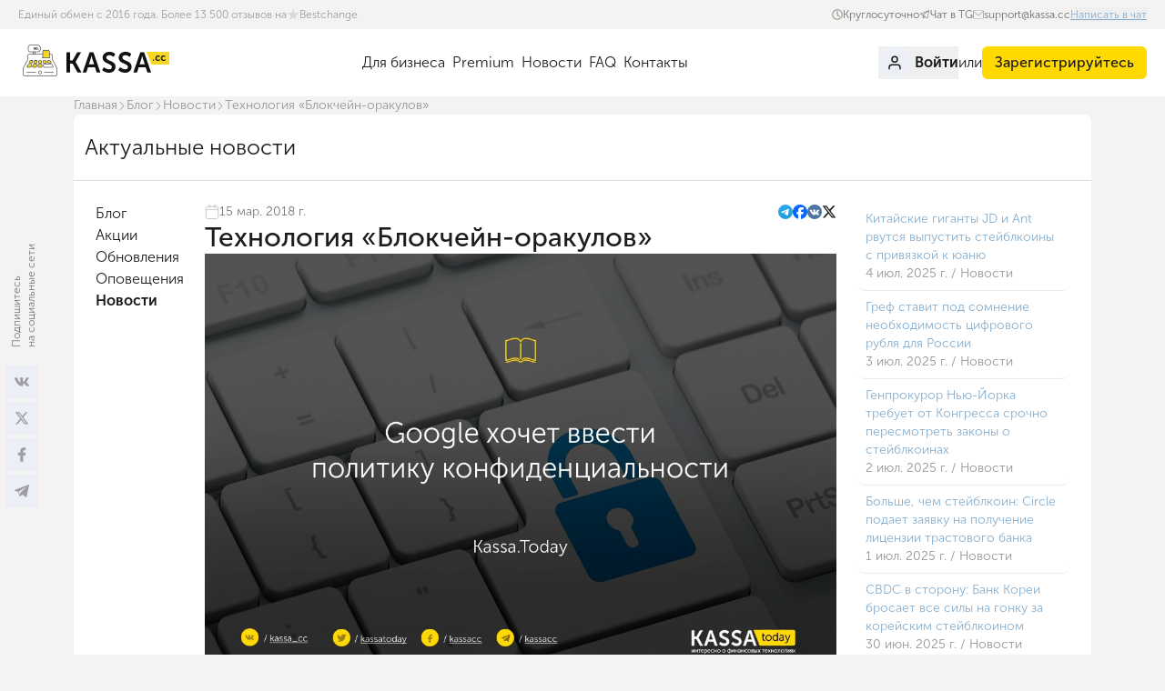

--- FILE ---
content_type: text/html; charset=utf-8
request_url: https://kassa.cc/ru/blog/news/tehnologiq-blokchejn-orakulow
body_size: 21572
content:
<!DOCTYPE html><html lang="ru"><head><meta charSet="utf-8" data-next-head=""/><meta name="viewport" content="initial-scale=1.0, width=device-width" data-next-head=""/><meta name="format-detection" content="telephone=no" data-next-head=""/><link rel="icon" href="/favicons/favicon.ico" data-next-head=""/><link rel="apple-touch-icon" sizes="180x180" href="/favicons/apple-touch-icon.png" data-next-head=""/><link rel="icon" type="image/png" sizes="32x32" href="/favicons/favicon-32x32.png" data-next-head=""/><link rel="icon" type="image/png" sizes="16x16" href="/favicons/favicon-16x16.png" data-next-head=""/><link rel="mask-icon" href="/favicons/safari-pinned-tab.svg" color="#5bbad5" data-next-head=""/><title data-next-head="">Технология «Блокчейн-оракулов​»</title><meta name="description" content="Блокчейн-оракулы представляют собой алгоритм, перенаправляющий сведения в блокчейн формат." data-next-head=""/><meta property="og:title" content="Технология «Блокчейн-оракулов​»" data-next-head=""/><meta property="og:description" content="Блокчейн-оракулы представляют собой алгоритм, перенаправляющий сведения в блокчейн формат." data-next-head=""/><meta property="og:image" content="/favicons/apple-touch-icon.png" data-next-head=""/><link rel="canonical" href="https://kassa.cc/ru/blog/news/tehnologiq-blokchejn-orakulow" data-next-head=""/><link rel="alternate" href="https://kassa.cc/ru/blog/news/tehnologiq-blokchejn-orakulow" hrefLang="ru" data-next-head=""/><link rel="alternate" href="https://kassa.cc/en/blog/news/tehnologiq-blokchejn-orakulow" hrefLang="en" data-next-head=""/><link rel="alternate" href="https://kassa.cc/ru/blog/news/tehnologiq-blokchejn-orakulow" hrefLang="x-default" data-next-head=""/><link rel="preload" href="/_next/static/css/0cfa85e3f45bfecd.css" as="style"/><link rel="preload" href="/_next/static/css/30a246a5eb18cf14.css" as="style"/><script type="application/ld+json">{"@context":"https://schema.org","@graph":[{"@type":"Organization","name":"Kassa.cc - Онлайн-обменник валют и криптовалют","description":"Kassa.cc - надежный онлайн-обменник валют и криптовалют, работающий с 2016 года. Мы предоставляем быстрый, безопасный и удобный сервис обмена, являясь одной из самых стабильных и популярных платформ в России и СНГ.","url":"https://kassa.cc/","logo":"https://kassa.cc/_next/static/media/logo.ba346d62.svg","contactPoint":{"@type":"ContactPoint","email":"support@kassa.cc","contactType":"customer service","areaServed":"RU","availableLanguage":["ru","en"]},"sameAs":["https://www.trustpilot.com/review/kassa.cc","https://vk.com/kassa_cc","https://t.me/journal_kassa_today","https://www.facebook.com/kassatoday/","https://www.instagram.com/kassa.cc/","https://x.com/KassaToday"]},{"@type":"WebSite","name":"Kassa.cc - Онлайн-обменник валют и криптовалют","url":"https://kassa.cc/ru/"}]}</script><script type="application/ld+json">{"@context":"https://schema.org","@type":"BreadcrumbList","itemListElement":[{"@type":"ListItem","position":1,"name":"Главная","item":"https://kassa.cc/ru/"},{"@type":"ListItem","position":2,"name":"Блог","item":"https://kassa.cc/ru/blog"},{"@type":"ListItem","position":3,"name":"Новости","item":"https://kassa.cc/ru/blog/news"},{"@type":"ListItem","position":4,"name":"Технология «Блокчейн-оракулов​»","item":"https://kassa.cc/ru/blog/news/tehnologiq-blokchejn-orakulow"}]}</script><link rel="stylesheet" href="/_next/static/css/0cfa85e3f45bfecd.css" data-n-g=""/><link rel="stylesheet" href="/_next/static/css/30a246a5eb18cf14.css" data-n-p=""/><noscript data-n-css=""></noscript><script defer="" noModule="" src="/_next/static/chunks/polyfills-42372ed130431b0a.js"></script><script src="/_next/static/chunks/webpack-17c5a016c41deeb8.js" defer=""></script><script src="/_next/static/chunks/framework-b93416a9e872e7b4.js" defer=""></script><script src="/_next/static/chunks/main-da49efc133496f5e.js" defer=""></script><script src="/_next/static/chunks/pages/_app-7e71c72db61d98ca.js" defer=""></script><script src="/_next/static/chunks/9233-055d3f0b5d7178f9.js" defer=""></script><script src="/_next/static/chunks/8985-011ae8f63303b314.js" defer=""></script><script src="/_next/static/chunks/4167-c17a28ff0136597c.js" defer=""></script><script src="/_next/static/chunks/pages/blog/%5B...slug%5D-4acfa3f83ef4bbf4.js" defer=""></script><script src="/_next/static/kW4aOjBpNPQKqIRGJRvKq/_buildManifest.js" defer=""></script><script src="/_next/static/kW4aOjBpNPQKqIRGJRvKq/_ssgManifest.js" defer=""></script></head><body class="bg-background antialiased"><div id="__next"><div class="__variable_e118a8 flex flex-1 flex-col gap-5 pb-2.5 font-sans font-light text-muted-100"><div><header><div class="
          relative z-10 flex items-center justify-between gap-4 bg-foreground px-2.5 py-3.5
          transition-colors

          lg:z-0 lg:mx-0 lg:hidden lg:px-9
        "><button type="button" class="
        flex size-8 items-center justify-center

        focus:rounded-sm focus:outline-none focus:ring-2 focus:ring-blue-300 focus:ring-offset-1
      "><svg xmlns="http://www.w3.org/2000/svg" fill="currentColor" viewBox="0 0 64 64" role="img" width="20"><path d="M2.252 10.271h58.871a2.033 2.033 0 1 0 0-4.068H2.252a2.034 2.034 0 1 0 0 4.068m58.871 19.744H2.252a2.035 2.035 0 0 0 0 4.069h58.871a2.034 2.034 0 0 0 0-4.069m0 23.861H2.252a2.033 2.033 0 1 0 0 4.068h58.871a2.034 2.034 0 1 0 0-4.068"></path></svg><div class="sr-only">Открыть меню</div></button><a href="/ru"><img alt="Kassa.cc" loading="lazy" width="145" height="40" decoding="async" data-nimg="1" style="color:transparent" src="/_next/static/media/logo.ba346d62.svg"/></a><button type="button" class="
        flex size-8 items-center justify-center

        focus:rounded-sm focus:outline-none focus:ring-2 focus:ring-blue-300 focus:ring-offset-1
      "><svg xmlns="http://www.w3.org/2000/svg" fill="currentColor" viewBox="0 0 20 20" role="img" width="20"><style>.signin_svg__st0{stroke:currentColor;stroke-width:.25;stroke-miterlimit:10}</style><path d="M13.6 19.7h-11c-.8 0-1.5-.7-1.5-1.5V1.8C1.1 1 1.8.3 2.6.3h11c.8 0 1.5.7 1.5 1.5v1.8q0 .3-.3.3t-.3-.3V1.8c0-.5-.4-.9-.9-.9h-11c-.5 0-.9.4-.9.9v16.5c0 .5.4.9.9.9h11c.5 0 .9-.4.9-.9v-1.8q0-.3.3-.3t.3.3v1.8c0 .7-.6 1.4-1.5 1.4z" class="signin_svg__st0"></path><path d="M18.5 10.3H8.4q-.3 0-.3-.3c0-.3.1-.3.3-.3h10.1q.3 0 .3.3c0 .3-.1.3-.3.3z" class="signin_svg__st0"></path><path d="M12.1 14c-.1 0-.1 0-.2-.1l-3.7-3.7c-.1-.1-.1-.3 0-.4l3.7-3.7c.1-.1.3-.1.4 0s.1.3 0 .4L8.8 10l3.5 3.5c.1.1.1.3 0 .4-.1 0-.1.1-.2.1z" class="signin_svg__st0"></path></svg><div class="sr-only">Войти</div></button></div><div class="
      hidden

      lg:block
    "><div class="w-full px-2.5 
        lg:mx-auto

        xl:max-w-[1340px] xl:px-5
      "><div class="flex items-center py-2 text-xs text-[#6b6b6b]"><a class="
        flex items-center gap-1 text-[#9D9D9D] transition-colors

        [&amp;_svg]:text-[#D9D9D9] [&amp;_svg]:transition-colors

        [&amp;:hover_svg]:text-[#6b6b6b]

        hover:text-[#6b6b6b]
      " href="https://www.bestchange.ru/kassa-exchanger.html">Единый обмен с 2016 года. Более 13 500 отзывов на <svg xmlns="http://www.w3.org/2000/svg" fill="none" viewBox="0 0 14 13" role="img" width="14" height="14"><path fill="currentColor" d="m7 0 1.572 4.837h5.085l-4.114 2.99 1.572 4.836L7 9.673l-4.114 2.99 1.571-4.837-4.114-2.99h5.085z"></path></svg>Bestchange</a><div class="ml-auto flex items-center gap-10"><div class="flex items-center gap-1.5"><svg xmlns="http://www.w3.org/2000/svg" fill="none" viewBox="0 0 11 11" role="img" class="w-3"><path fill="currentColor" stroke="#F5F3F1" stroke-width="0.2" d="M5.502 10.781a5.281 5.281 0 1 1 0-10.563 5.281 5.281 0 0 1 0 10.563Zm0-9.75a4.469 4.469 0 1 0 0 8.938 4.469 4.469 0 0 0 0-8.938Z"></path><path fill="currentColor" stroke="#F5F3F1" stroke-width="0.2" d="M7.737 8.14a.4.4 0 0 1-.289-.117L5.214 5.788a.4.4 0 0 1-.118-.288V2.25a.406.406 0 0 1 .812 0v3.083l2.117 2.113a.406.406 0 0 1-.288.695Z"></path></svg> <!-- -->Круглосуточно</div><a class="
          flex items-center gap-1.5 transition-colors

          hover:underline
        " href="tg://resolve?domain=kassa_in"><svg xmlns="http://www.w3.org/2000/svg" fill="none" viewBox="0 0 12 12" role="img" class="w-3"><path fill="currentColor" d="M10.778 1.56a.65.65 0 0 0-.668-.114L1.459 4.845a.656.656 0 0 0 .111 1.254l2.273.455v2.821a.656.656 0 0 0 1.12.464l1.278-1.278 1.912 1.682a.65.65 0 0 0 .635.132.65.65 0 0 0 .438-.478l1.763-7.694a.66.66 0 0 0-.211-.643M1.605 5.464a.09.09 0 0 1 .06-.096l7.238-2.844-4.844 3.5-2.379-.477a.09.09 0 0 1-.075-.083m2.96 3.977a.094.094 0 0 1-.16-.066v-2.43L5.818 8.19zm4.113.33a.094.094 0 0 1-.153.05l-3.95-3.476 5.858-4.231z"></path></svg>Чат в TG</a><a class="
          flex items-center gap-1.5 transition-colors

          hover:underline
        " href="mailto:support@kassa.cc"><svg xmlns="http://www.w3.org/2000/svg" fill="currentColor" viewBox="0 0 31.012 31.012" role="img" class="w-3"><path d="M28.512 26.529H2.5a2.503 2.503 0 0 1-2.5-2.5V6.982c0-1.379 1.122-2.5 2.5-2.5h26.012c1.378 0 2.5 1.121 2.5 2.5v17.047c0 1.379-1.122 2.5-2.5 2.5M2.5 5.482c-.827 0-1.5.673-1.5 1.5v17.047c0 .827.673 1.5 1.5 1.5h26.012c.827 0 1.5-.673 1.5-1.5V6.982c0-.827-.673-1.5-1.5-1.5z"></path><path d="M15.506 18.018c-.665 0-1.33-.221-1.836-.662L.891 6.219a.5.5 0 1 1 .658-.754l12.778 11.137c.64.557 1.72.556 2.358 0L29.46 5.466a.497.497 0 0 1 .706.049.5.5 0 0 1-.048.705L17.342 17.355c-.506.442-1.171.663-1.836.663"></path></svg>support@kassa.cc</a><button type="button" class="
          text-link underline transition-colors

          hover:text-link-hover
        ">Написать в чат</button></div></div></div><div class="bg-foreground"><div class="w-full px-2.5 
        lg:mx-auto

        xl:max-w-[1340px] xl:px-5
       flex items-center justify-between"><a href="/ru"><img alt="Kassa.cc" loading="lazy" width="169" height="47" decoding="async" data-nimg="1" style="color:transparent" src="/_next/static/media/logo.ba346d62.svg"/></a><nav class="
        flex items-center gap-3

        xl:gap-7
      "><a class="
            border-b-[4px] px-1 pb-5 pt-6 leading-relaxed transition-colors

            hover:border-brand
           border-transparent" href="/ru/partners">Для бизнеса</a><a class="
            border-b-[4px] px-1 pb-5 pt-6 leading-relaxed transition-colors

            hover:border-brand
           border-transparent" href="https://premium.kassa.cc">Premium</a><a class="
            border-b-[4px] px-1 pb-5 pt-6 leading-relaxed transition-colors

            hover:border-brand
           border-transparent" href="https://blog.kassa.cc/">Новости</a><a class="
            border-b-[4px] px-1 pb-5 pt-6 leading-relaxed transition-colors

            hover:border-brand
           border-transparent" href="/ru/faq">FAQ</a><a class="
            border-b-[4px] px-1 pb-5 pt-6 leading-relaxed transition-colors

            hover:border-brand
           border-transparent" href="/ru/contact">Контакты</a></nav><div class="flex items-center justify-end gap-3"><button class="
    inline-flex items-center justify-center gap-1 whitespace-nowrap font-bold

    hover:underline
  " type="button" data-testid="header-signin-button"><span class="mr-1 flex size-9 items-center justify-center rounded-full bg-fg2"><svg xmlns="http://www.w3.org/2000/svg" fill="none" viewBox="0 0 18 18" role="img" width="18"><path stroke="currentColor" stroke-linecap="round" stroke-linejoin="round" stroke-width="1.5" d="M15 15.75v-1.5a3 3 0 0 0-3-3H6a3 3 0 0 0-3 3v1.5M9 8.25a3 3 0 1 0 0-6 3 3 0 0 0 0 6"></path></svg></span>Войти</button><div class="
          hidden items-center gap-3

          xl:flex
        ">или<a class="
    inline-flex items-center justify-center gap-1 whitespace-nowrap transition-colors

    [&amp;_svg]:pointer-events-none [&amp;_svg]:shrink-0

    disabled:pointer-events-none
   
          bg-brand text-muted-100

          active:bg-brand-active

          disabled:bg-brand-disabled disabled:text-[#808080]

          hover:bg-brand-hover
         rounded-md px-3.5 py-1.5 text-base font-medium" href="/ru/registration">Зарегистрируйтесь</a></div></div></div></div></div></header></div><div class="w-full px-2.5 
        lg:mx-auto

        xl:max-w-[1138px]
      "><nav class="
          text-[0.625rem]

          md:text-sm
        "><ol class="flex flex-wrap items-center gap-2"><li class="flex items-center gap-2 text-[#959595]"><a class="hover:underline hover:text-link-hover" href="/ru">Главная</a></li><li class="flex items-center gap-2 text-[#959595]"><svg xmlns="http://www.w3.org/2000/svg" fill="none" viewBox="0 0 16 8" role="img" class="-rotate-90" width="10" aria-hidden="true"><path fill="currentColor" d="M15.045.292a.51.51 0 0 0-.72 0L8 6.629 1.662.292a.509.509 0 0 0-.72.719l6.686 6.685c.1.1.223.149.36.149.124 0 .26-.05.36-.149l6.685-6.685c.21-.199.21-.521.012-.72"></path></svg><a class="hover:underline hover:text-link-hover" href="/ru/blog">Блог</a></li><li class="flex items-center gap-2 text-[#959595]"><svg xmlns="http://www.w3.org/2000/svg" fill="none" viewBox="0 0 16 8" role="img" class="-rotate-90" width="10" aria-hidden="true"><path fill="currentColor" d="M15.045.292a.51.51 0 0 0-.72 0L8 6.629 1.662.292a.509.509 0 0 0-.72.719l6.686 6.685c.1.1.223.149.36.149.124 0 .26-.05.36-.149l6.685-6.685c.21-.199.21-.521.012-.72"></path></svg><a class="hover:underline hover:text-link-hover" href="/ru/blog/news">Новости</a></li><li class="flex items-center gap-2 text-[#959595]"><svg xmlns="http://www.w3.org/2000/svg" fill="none" viewBox="0 0 16 8" role="img" class="-rotate-90" width="10" aria-hidden="true"><path fill="currentColor" d="M15.045.292a.51.51 0 0 0-.72 0L8 6.629 1.662.292a.509.509 0 0 0-.72.719l6.686 6.685c.1.1.223.149.36.149.124 0 .26-.05.36-.149l6.685-6.685c.21-.199.21-.521.012-.72"></path></svg><span>Технология «Блокчейн-оракулов​»</span></li></ol></nav></div><div class="w-full px-2.5 
        lg:mx-auto

        xl:max-w-[1138px]
       flex-1"><div class="relative rounded-lg bg-white"><div class="absolute -left-[75px] top-[15%]"><div class="flex justify-end text-xs text-[#787878]"><div class="
            -rotate-180

            [writing-mode:vertical-rl]
          ">Подпишитесь<br/>на социальные сети</div></div><div class="pt-5 text-[#9f9ea7]"><a class="mb-1 flex size-9 items-center justify-center bg-[#ecf0f6] text-center" href="https://vk.com/kassa_cc" target="_blank" rel="noopener noreferrer"><svg xmlns="http://www.w3.org/2000/svg" fill="none" viewBox="0 0 20 20" role="img" width="16"><path fill="currentColor" fill-rule="evenodd" d="M19.541 4.957c.14-.455 0-.79-.662-.79h-2.188c-.556 0-.812.29-.951.608 0 0-1.113 2.664-2.69 4.394-.51.501-.741.66-1.02.66-.138 0-.347-.159-.347-.614V4.957c0-.546-.154-.79-.618-.79H7.627c-.348 0-.557.254-.557.494 0 .518.788.637.87 2.095V9.92c0 .694-.128.82-.406.82-.742 0-2.546-2.676-3.617-5.737-.21-.596-.42-.836-.979-.836H.75c-.625 0-.75.29-.75.608 0 .569.742 3.392 3.454 7.126 1.808 2.55 4.355 3.933 6.673 3.933 1.391 0 1.563-.307 1.563-.836V13.07c0-.614.132-.736.572-.736.325 0 .881.16 2.18 1.389 1.483 1.457 1.727 2.11 2.562 2.11h2.188c.625 0 .938-.306.757-.912-.197-.604-.905-1.48-1.845-2.519-.51-.592-1.275-1.23-1.507-1.548-.324-.41-.232-.592 0-.956 0 0 2.666-3.689 2.944-4.941" clip-rule="evenodd"></path></svg></a><a class="mb-1 flex size-9 items-center justify-center bg-[#ecf0f6] text-center" href="https://x.com/KassaToday" target="_blank" rel="noopener noreferrer"><svg xmlns="http://www.w3.org/2000/svg" fill="none" viewBox="0 0 16 16" role="img" class="[&amp;_path]:fill-[#9f9ea7]" width="16"><path fill="currentColor" d="M12.218 1.27h2.249L9.553 6.884l5.78 7.642h-4.525L7.263 9.892l-4.056 4.635H.957L6.212 8.52.667 1.27h4.64l3.205 4.236zm-.79 11.91h1.247L4.63 2.546H3.293z"></path></svg></a><a class="mb-1 flex size-9 items-center justify-center bg-[#ecf0f6] text-center" href="https://www.facebook.com/kassatoday/" target="_blank" rel="noopener noreferrer"><svg xmlns="http://www.w3.org/2000/svg" fill="none" viewBox="0 0 20 20" role="img" width="16"><path fill="currentColor" d="M15.206.38 12.314.375c-2.806 0-4.618 1.858-4.618 4.738v2.183H4.794v3.95h2.902l-.003 8.379h4.06l.004-8.378h3.33l-.002-3.95h-3.328V5.446c0-.891.211-1.342 1.37-1.342h2.07z"></path></svg></a><a class="mb-1 flex size-9 items-center justify-center bg-[#ecf0f6] text-center" href="https://t.me/journal_kassa_today" target="_blank" rel="noopener noreferrer"><svg xmlns="http://www.w3.org/2000/svg" fill="currentColor" viewBox="0 0 300 300" role="img" width="16"><path d="m5.299 144.645 69.126 25.8 26.756 86.047c1.712 5.511 8.451 7.548 12.924 3.891l38.532-31.412a11.496 11.496 0 0 1 14.013-.391l69.498 50.457c4.785 3.478 11.564.856 12.764-4.926L299.823 29.22c1.31-6.316-4.896-11.585-10.91-9.259L5.218 129.402c-7.001 2.7-6.94 12.612.081 15.243m91.57 12.066 135.098-83.207c2.428-1.491 4.926 1.792 2.841 3.726L123.313 180.87a23.1 23.1 0 0 0-7.163 13.829l-3.798 28.146c-.503 3.758-5.782 4.131-6.819.494l-14.607-51.325c-1.673-5.854.765-12.107 5.943-15.303"></path></svg></a></div></div><div class="
            hidden border-b border-[#dedede] px-3 py-3 text-lg

            lg:py-5 lg:text-2xl

            md:block
          ">Актуальные новости</div><div class="
          flex flex-col gap-0

          md:flex-row md:gap-6 md:rounded-3xl
        "><div class="md:hidden"><div class=""><div class="relative 
          flex flex-col

          md:hidden
        "><button type="button" class="flex justify-between border-b border-[#f6f6f6] px-4 py-2 font-bold" data-state="closed">Блог<svg xmlns="http://www.w3.org/2000/svg" fill="currentColor" viewBox="0 0 64 64" role="img" width="16"><path d="M2.252 10.271h58.871a2.033 2.033 0 1 0 0-4.068H2.252a2.034 2.034 0 1 0 0 4.068m58.871 19.744H2.252a2.035 2.035 0 0 0 0 4.069h58.871a2.034 2.034 0 0 0 0-4.069m0 23.861H2.252a2.033 2.033 0 1 0 0 4.068h58.871a2.034 2.034 0 1 0 0-4.068"></path></svg></button></div><div class="
            hidden border-b border-[#f6f6f6]

            md:flex
           justify-center gap-16 p-0"><a class="
        px-4 py-3 text-sm

        lg:text-base

        md:px-0
       
          transition-colors

          lg:pb-4 lg:pt-6

          md:border-b-4 md:pb-2 md:pt-4
         border-transparent hover:border-brand" href="/ru/blog">Блог</a><a class="
        px-4 py-3 text-sm

        lg:text-base

        md:px-0
       
          transition-colors

          lg:pb-4 lg:pt-6

          md:border-b-4 md:pb-2 md:pt-4
         border-transparent hover:border-brand" href="/ru/blog/promotion">Акции</a><a class="
        px-4 py-3 text-sm

        lg:text-base

        md:px-0
       
          transition-colors

          lg:pb-4 lg:pt-6

          md:border-b-4 md:pb-2 md:pt-4
         border-transparent hover:border-brand" href="/ru/blog/updating">Обновления</a><a class="
        px-4 py-3 text-sm

        lg:text-base

        md:px-0
       
          transition-colors

          lg:pb-4 lg:pt-6

          md:border-b-4 md:pb-2 md:pt-4
         border-transparent hover:border-brand" href="/ru/blog/notify">Оповещения</a><a class="
        px-4 py-3 text-sm

        lg:text-base

        md:px-0
       
          transition-colors

          lg:pb-4 lg:pt-6

          md:border-b-4 md:pb-2 md:pt-4
         border-transparent hover:border-brand" href="/ru/blog/news">Новости</a></div></div></div><div class="
            hidden

            md:block md:w-36 md:shrink-0 md:py-6 md:pl-6
          "><div class="flex flex-col gap-2"><a class="hover:underline" href="/ru/blog">Блог</a><a class="hover:underline" href="/ru/blog/promotion">Акции</a><a class="hover:underline" href="/ru/blog/updating">Обновления</a><a class="hover:underline" href="/ru/blog/notify">Оповещения</a><a class="font-bold" href="/ru/blog/news">Новости</a></div></div><div class="
            p-6

            md:flex-1 md:py-6 md:pl-0 md:pr-6
          "><div class="
          flex flex-col gap-10

          md:flex-row md:gap-2
        "><div class="flex flex-1 flex-col gap-2"><div class="flex justify-between text-sm"><div class="flex items-center gap-2 text-[#787878]"><svg xmlns="http://www.w3.org/2000/svg" stroke="currentColor" stroke-width="2" viewBox="0 0 34 34" role="img" class="text-[#c5c7cb]" width="16"><path fill="none" d="M25.1 4.4h3.1c1.7 0 3.1 1.8 3.1 4V29c0 2.2-1.8 4-4 4H6.7c-2.2 0-4-1.8-4-4V8.4c0-2.2 1.6-4 3.6-4h3.6m2.8 0h9.5M2.7 11.9h28.6"></path><path fill="none" d="M11.3 7.6c-.8 0-1.4-.6-1.4-1.4V2.4c0-.8.6-1.4 1.4-1.4s1.4.6 1.4 1.4v3.8c0 .8-.7 1.4-1.4 1.4zm12.3 0c-.8 0-1.4-.6-1.4-1.4V2.4c0-.8.6-1.4 1.4-1.4s1.4.6 1.4 1.4v3.8c.1.8-.6 1.4-1.4 1.4z"></path></svg> <!--$--><time dateTime="2018-03-15T11:40:00.000+03:00">15 мар. 2018 г.</time><!--/$--></div><div class="flex items-center gap-4"><a href="https://t.me/share/url?url=/blog/news/tehnologiq-blokchejn-orakulow" target="_blank" rel="noreferrer" class="flex size-4 items-center justify-center"><svg xmlns="http://www.w3.org/2000/svg" fill="none" viewBox="0 0 16 16" role="img" width="16"><g clip-path="url(#tg-circle_svg__a)"><path fill="url(#tg-circle_svg__b)" d="M8 16A8 8 0 1 0 8 0a8 8 0 0 0 0 16"></path><path fill="#fff" fill-rule="evenodd" d="M3.622 7.915a381 381 0 0 1 4.665-2.01c2.222-.923 2.683-1.084 2.984-1.089a.53.53 0 0 1 .31.093.34.34 0 0 1 .114.217c.01.062.024.204.014.315-.12 1.265-.642 4.334-.907 5.751-.112.6-.333.8-.546.82-.465.043-.818-.307-1.268-.602-.704-.461-1.102-.748-1.785-1.199-.79-.52-.278-.806.172-1.274.118-.122 2.165-1.984 2.204-2.153.005-.021.01-.1-.037-.142s-.116-.027-.165-.016q-.107.024-3.375 2.23-.48.33-.867.321c-.286-.006-.835-.161-1.244-.294-.501-.163-.9-.249-.864-.526q.027-.215.595-.442" clip-rule="evenodd"></path></g><defs><linearGradient id="tg-circle_svg__b" x1="8" x2="8" y1="0" y2="15.881" gradientUnits="userSpaceOnUse"><stop stop-color="#2AABEE"></stop><stop offset="1" stop-color="#229ED9"></stop></linearGradient><clipPath id="tg-circle_svg__a"><path fill="#fff" d="M0 0h16v16H0z"></path></clipPath></defs></svg></a><a href="https://www.facebook.com/sharer/sharer.php?u=/blog/news/tehnologiq-blokchejn-orakulow" target="_blank" rel="noreferrer" class="flex size-4 items-center justify-center"><svg xmlns="http://www.w3.org/2000/svg" fill="none" viewBox="0 0 24 24" role="img" width="16"><g clip-path="url(#fb-circle_svg__a)"><path fill="#0866FF" d="M24 12c0-6.627-5.373-12-12-12S0 5.373 0 12c0 5.628 3.875 10.35 9.101 11.647v-7.98H6.627V12H9.1v-1.58c0-4.084 1.849-5.978 5.859-5.978.76 0 2.072.15 2.608.298v3.324c-.283-.03-.775-.044-1.386-.044-1.967 0-2.728.745-2.728 2.683V12h3.92l-.673 3.667h-3.247v8.245C19.396 23.195 24 18.135 24 12"></path><path fill="#fff" d="M16.699 15.666 17.372 12h-3.92v-1.297c0-1.938.76-2.683 2.728-2.683.611 0 1.103.015 1.387.044V4.74c-.537-.149-1.849-.298-2.61-.298-4.01 0-5.858 1.894-5.858 5.978v1.58H6.625v3.667h2.474v7.98a12 12 0 0 0 4.353.265v-8.245z"></path></g><defs><clipPath id="fb-circle_svg__a"><path fill="#fff" d="M0 0h24v24H0z"></path></clipPath></defs></svg></a><a href="https://vk.com/share.php?url=/blog/news/tehnologiq-blokchejn-orakulow" target="_blank" rel="noreferrer" class="flex size-4 items-center justify-center"><svg xmlns="http://www.w3.org/2000/svg" fill="none" viewBox="0 0 40 40" role="img" width="16"><path fill="#4D76A1" d="M20 40c11.046 0 20-8.954 20-20S31.046 0 20 0 0 8.954 0 20s8.954 20 20 20"></path><path fill="#fff" fill-rule="evenodd" d="M19.245 28.772h1.57s.474-.052.716-.313c.223-.24.216-.69.216-.69s-.03-2.106.947-2.416c.963-.306 2.201 2.035 3.513 2.935.991.682 1.745.532 1.745.532l3.507-.048s1.835-.113.965-1.556c-.071-.118-.507-1.067-2.608-3.017-2.199-2.041-1.904-1.711.745-5.242 1.613-2.15 2.258-3.463 2.057-4.025-.193-.535-1.38-.394-1.38-.394l-3.948.025s-.293-.04-.51.09c-.212.127-.348.424-.348.424s-.625 1.664-1.459 3.079c-1.758 2.985-2.461 3.143-2.749 2.958-.668-.433-.501-1.736-.501-2.663 0-2.893.439-4.1-.855-4.412-.43-.104-.745-.172-1.843-.183-1.409-.015-2.601.004-3.276.335-.45.22-.796.71-.585.738.26.035.852.16 1.165.586.405.551.39 1.787.39 1.787s.233 3.407-.542 3.83c-.533.29-1.263-.303-2.83-3.011-.804-1.388-1.41-2.922-1.41-2.922s-.117-.286-.325-.44c-.254-.185-.607-.245-.607-.245l-3.753.025s-.563.016-.77.26c-.184.219-.014.67-.014.67s2.937 6.872 6.264 10.336c3.05 3.175 6.513 2.967 6.513 2.967" clip-rule="evenodd"></path></svg></a><a href="https://x.com/share?url=/blog/news/tehnologiq-blokchejn-orakulow" target="_blank" rel="noreferrer" class="flex size-4 items-center justify-center"><svg xmlns="http://www.w3.org/2000/svg" fill="none" viewBox="0 0 16 16" role="img" width="16"><path fill="currentColor" d="M12.218 1.27h2.249L9.553 6.884l5.78 7.642h-4.525L7.263 9.892l-4.056 4.635H.957L6.212 8.52.667 1.27h4.64l3.205 4.236zm-.79 11.91h1.247L4.63 2.546H3.293z"></path></svg></a></div></div><div class="
              text-xl font-medium

              lg:text-3xl
            ">Технология «Блокчейн-оракулов​»</div><div class="prose max-w-none"><figure><img src="https://pp.userapi.com/c840228/v840228312/75e15/wT8BT-pPcHo.jpg"></figure><p>Блокчейн-оракулы&nbsp;представляют собой алгоритм, перенаправляющий сведения в&nbsp;блокчейн&nbsp;формат. Также можно назвать&nbsp;блокчейн-оракулы&nbsp;методом связи&nbsp;блокчейна&nbsp;с реальным миром. Предоставляют возможность осуществлять коммерческие сделки, а также обмена активами и проведение транзакций.</p><p>Источником данных выступает непосредственно ресурс, который отправляет сведения.&nbsp;Блокчейн&nbsp;– оракулы делятся на несколько разновидностей: оракулы ПО, аппаратный оракул, входящий оракул, исходящий оракул, консенсус оракулов. Экосистема развивается стремительными темпами. Это самый надёжный способ связи цифрового и реального мира. Благодаря&nbsp;блокчейн-оракулам&nbsp;решатся проблемы коммуникации, увеличиться использование&nbsp;смарт-контрактов, усовершенствуется децентрализация сетей.</p><p>Источник:  <a href="https://decenter.org/blockchain/360-blockchain-oracles-rus" rel="nofollow">decenter.org</a></p></div></div><div class="
            flex shrink-0 flex-col gap-2

            md:w-64 md:pl-6
          "><a class="group flex flex-col rounded-lg p-2 text-sm transition-colors border-b border-[#ececec]" href="/ru/blog/news/kitajskie-giganty-jd-i-ant-rwutsq-wypustit-stejblkoiny-s-priwqzkoj-k-uuanuu"><span class="
            text-link

            group-hover:text-link-hover
          ">Китайские гиганты JD и Ant рвутся выпустить стейблкоины с привязкой к юаню</span><span class="
        text-xs text-[#959595]

        md:text-sm
      "><!--$--><time dateTime="2025-07-04T12:30:00.000+03:00">4 июл. 2025 г.</time><!--/$--> / <!-- -->Новости</span></a><a class="group flex flex-col rounded-lg p-2 text-sm transition-colors border-b border-[#ececec]" href="/ru/blog/news/gref-stawit-pod-somnenie-neobhodimost-tsifrowogo-rublq-dlq-rossii"><span class="
            text-link

            group-hover:text-link-hover
          ">Греф ставит под сомнение необходимость цифрового рубля для России</span><span class="
        text-xs text-[#959595]

        md:text-sm
      "><!--$--><time dateTime="2025-07-03T12:45:00.000+03:00">3 июл. 2025 г.</time><!--/$--> / <!-- -->Новости</span></a><a class="group flex flex-col rounded-lg p-2 text-sm transition-colors border-b border-[#ececec]" href="/ru/blog/news/genprokuror-nuu-jorka-trebuet-ot-kongressa-srochno-peresmotret-zakony-o-stejblkoinah"><span class="
            text-link

            group-hover:text-link-hover
          ">Генпрокурор Нью-Йорка требует от Конгресса срочно пересмотреть законы о стейблкоинах</span><span class="
        text-xs text-[#959595]

        md:text-sm
      "><!--$--><time dateTime="2025-07-02T12:25:00.000+03:00">2 июл. 2025 г.</time><!--/$--> / <!-- -->Новости</span></a><a class="group flex flex-col rounded-lg p-2 text-sm transition-colors border-b border-[#ececec]" href="/ru/blog/news/bolshe-chem-stejblkoin-circle-podaet-zaqwku-na-poluchenie-litsenzii-trastowogo-banka"><span class="
            text-link

            group-hover:text-link-hover
          ">Больше, чем стейблкоин: Circle подает заявку на получение лицензии трастового банка</span><span class="
        text-xs text-[#959595]

        md:text-sm
      "><!--$--><time dateTime="2025-07-01T12:10:00.000+03:00">1 июл. 2025 г.</time><!--/$--> / <!-- -->Новости</span></a><a class="group flex flex-col rounded-lg p-2 text-sm transition-colors border-b border-[#ececec]" href="/ru/blog/news/cbdc-w-storonu-bank-korei-brosaet-wse-sily-na-gonku-za-korejskim-stejblkoinom"><span class="
            text-link

            group-hover:text-link-hover
          ">CBDC в сторону: Банк Кореи бросает все силы на гонку за корейским стейблкоином</span><span class="
        text-xs text-[#959595]

        md:text-sm
      "><!--$--><time dateTime="2025-06-30T12:45:00.000+03:00">30 июн. 2025 г.</time><!--/$--> / <!-- -->Новости</span></a><a class="
    inline-flex items-center justify-center gap-1 whitespace-nowrap transition-colors

    [&amp;_svg]:pointer-events-none [&amp;_svg]:shrink-0

    disabled:pointer-events-none
   
          bg-brand text-muted-100

          active:bg-brand-active

          disabled:bg-brand-disabled disabled:text-[#808080]

          hover:bg-brand-hover
         rounded-md px-3.5 py-1.5 text-base font-medium" href="/ru/blog/archive">Архив новостей</a></div></div></div></div></div></div><div class="w-full px-2.5 
        lg:mx-auto

        xl:max-w-[1138px]
      "><footer class="
        mb-4 flex flex-col gap-5

        lg:mb-8
      "><div class="
        rounded-md bg-foreground

        [&amp;_a]:text-[#807F7F]
      "><div class="
      flex flex-col gap-6 p-6

      lg:hidden
    "><div><button class="flex w-full items-center justify-between" type="button"><span class="font-bold">Основное</span><svg xmlns="http://www.w3.org/2000/svg" fill="none" viewBox="0 0 16 8" role="img" class="" width="12"><path fill="currentColor" d="M15.045.292a.51.51 0 0 0-.72 0L8 6.629 1.662.292a.509.509 0 0 0-.72.719l6.686 6.685c.1.1.223.149.36.149.124 0 .26-.05.36-.149l6.685-6.685c.21-.199.21-.521.012-.72"></path></svg></button><div class="mt-3 flex flex-col gap-3 text-sm hidden"><a href="/ru/obmen">Обмен</a><a href="/ru#top-cryptocurrencies">Монеты</a><a href="/ru#top-pairs">Популярные пары</a><a href="/ru/obmen/bitcoin-to-mir">Обмен криптовалюты на фиат</a></div></div><div><button class="flex w-full items-center justify-between" type="button"><span class="font-bold">Компания</span><svg xmlns="http://www.w3.org/2000/svg" fill="none" viewBox="0 0 16 8" role="img" class="" width="12"><path fill="currentColor" d="M15.045.292a.51.51 0 0 0-.72 0L8 6.629 1.662.292a.509.509 0 0 0-.72.719l6.686 6.685c.1.1.223.149.36.149.124 0 .26-.05.36-.149l6.685-6.685c.21-.199.21-.521.012-.72"></path></svg></button><div class="mt-3 flex flex-col gap-3 text-sm hidden"><a href="/ru/about">О нас</a><a href="/ru#our-partners">Наши партнеры</a><a href="/ru#reviews">Отзывы</a><a href="https://blog.kassa.cc/">Блог</a></div></div><div><button class="flex w-full items-center justify-between" type="button"><span class="font-bold">Поддержка</span><svg xmlns="http://www.w3.org/2000/svg" fill="none" viewBox="0 0 16 8" role="img" class="" width="12"><path fill="currentColor" d="M15.045.292a.51.51 0 0 0-.72 0L8 6.629 1.662.292a.509.509 0 0 0-.72.719l6.686 6.685c.1.1.223.149.36.149.124 0 .26-.05.36-.149l6.685-6.685c.21-.199.21-.521.012-.72"></path></svg></button><div class="mt-3 flex flex-col gap-3 text-sm hidden"><a href="/ru/faq">Частые вопросы</a><a href="/ru/faq#question-196">Как работает наша платформа</a><a href="/ru/contact">Контакты</a></div></div><div><button class="flex w-full items-center justify-between" type="button"><span class="font-bold">Для бизнеса</span><svg xmlns="http://www.w3.org/2000/svg" fill="none" viewBox="0 0 16 8" role="img" class="" width="12"><path fill="currentColor" d="M15.045.292a.51.51 0 0 0-.72 0L8 6.629 1.662.292a.509.509 0 0 0-.72.719l6.686 6.685c.1.1.223.149.36.149.124 0 .26-.05.36-.149l6.685-6.685c.21-.199.21-.521.012-.72"></path></svg></button><div class="mt-3 flex flex-col gap-3 text-sm hidden"><a href="/ru/partners">Партнерская программа</a></div></div><div><button class="flex w-full items-center justify-between" type="button"><span class="font-bold"><div class="flex items-center gap-2">Premium<img alt="Premium Star" loading="lazy" width="16" height="16" decoding="async" data-nimg="1" style="color:transparent" src="/_next/static/media/premium-star.dd560167.svg"/></div></span><svg xmlns="http://www.w3.org/2000/svg" fill="none" viewBox="0 0 16 8" role="img" class="" width="12"><path fill="currentColor" d="M15.045.292a.51.51 0 0 0-.72 0L8 6.629 1.662.292a.509.509 0 0 0-.72.719l6.686 6.685c.1.1.223.149.36.149.124 0 .26-.05.36-.149l6.685-6.685c.21-.199.21-.521.012-.72"></path></svg></button><div class="mt-3 flex flex-col gap-3 text-sm hidden"><a href="https://premium.kassa.cc/#manager">Персональный менеджер</a><a href="https://premium.kassa.cc/#vpnandtelegram">Telegram Premium на месяц</a><a href="https://premium.kassa.cc/#businesslounge">Доступ в бизнес-лаунджи</a></div></div><div><button class="flex w-full items-center justify-between" type="button"><span class="font-bold">Популярные монеты</span><svg xmlns="http://www.w3.org/2000/svg" fill="none" viewBox="0 0 16 8" role="img" class="" width="12"><path fill="currentColor" d="M15.045.292a.51.51 0 0 0-.72 0L8 6.629 1.662.292a.509.509 0 0 0-.72.719l6.686 6.685c.1.1.223.149.36.149.124 0 .26-.05.36-.149l6.685-6.685c.21-.199.21-.521.012-.72"></path></svg></button><div class="mt-3 flex flex-col gap-3 text-sm hidden"><a href="/ru/obmen/bitcoin">Bitcoin (BTC)</a><a href="/ru/obmen/ethereum">Ethereum (ETH)</a><a href="/ru/obmen/tether-erc20">Tether (USDT)</a><a href="/ru/obmen/ripple">XRP (XRP)</a><a href="/ru/obmen/usd-coin">USDC (USDC)</a><a href="/ru/obmen/solana">Solana (SOL)</a><a href="/ru/obmen/tron">TRON (TRX)</a><a href="/ru/obmen/dogecoin">Dogecoin (DOGE)</a><a href="/ru/obmen/cardano">Cardano (ADA)</a></div></div><div><button class="flex w-full items-center justify-between" type="button"><span class="font-bold">Популярные пары</span><svg xmlns="http://www.w3.org/2000/svg" fill="none" viewBox="0 0 16 8" role="img" class="" width="12"><path fill="currentColor" d="M15.045.292a.51.51 0 0 0-.72 0L8 6.629 1.662.292a.509.509 0 0 0-.72.719l6.686 6.685c.1.1.223.149.36.149.124 0 .26-.05.36-.149l6.685-6.685c.21-.199.21-.521.012-.72"></path></svg></button><div class="mt-3 flex flex-col gap-3 text-sm hidden"><a href="/ru/obmen/tether-trc20-to-visa-mastercard-uah">USDT на Bank card UAH</a><a href="/ru/obmen/tether-trc20-to-tron">USDT на TRX</a><a href="/ru/obmen/gazprombank-to-ethereum">Газпромбанк на ETH</a><a href="/ru/obmen/sberonline-rub-to-bitcoin">SberOnline на BTC</a><a href="/ru/obmen/tinkoff-rub-to-bitcoin">T-bank (Tinkoff) на BTC</a><a href="/ru/obmen/ethereum-to-gazprombank">ETH на Газпромбанк</a><a href="/ru/obmen/sberonline-rub-to-litecoin">SberOnline на LTC</a><a href="/ru/obmen/tether-trc20-to-bitcoin">USDT на BTC</a><a href="/ru/obmen/ethereum-to-yandex-money-rub">ETH на UMoney</a><a href="/ru/obmen/bitcoin-to-sberonline-rub">BTC на SberOnline</a><a href="/ru/obmen/tether-trc20-to-sberonline-rub">USDT на SberOnline</a><a href="/ru/obmen/tether-trc20-to-tinkoff-rub">USDT на T-bank (Tinkoff)</a><a href="/ru/obmen/sberonline-rub-to-ethereum">SberOnline на ETH</a><a href="/ru/obmen/bitcoin-to-tinkoff-rub">BTC на T-bank (Tinkoff)</a><a href="/ru/obmen/gazprombank-to-litecoin">Газпромбанк на LTC</a></div></div></div><div class="
      hidden p-12

      lg:block
    "><div class="w-full px-2.5 
        lg:mx-auto

        xl:max-w-[1138px]
      "><div class="mb-9 grid grid-cols-[30%_repeat(3,_1fr)]"><div class="
        flex flex-col gap-2 text-sm

        [&amp;_a:hover]:bg-background

        [&amp;_a]:-ml-2 [&amp;_a]:rounded [&amp;_a]:px-2 [&amp;_a]:py-1 [&amp;_a]:transition-colors
      "><div class="text-base font-bold">Основное</div><div class="flex flex-col items-start"><a href="/ru/obmen">Обмен</a><a href="/ru#top-cryptocurrencies">Монеты</a><a href="/ru#top-pairs">Популярные пары</a><a href="/ru/obmen/bitcoin-to-mir">Обмен криптовалюты на фиат</a></div></div><div class="flex flex-col gap-5"><div class="
        flex flex-col gap-2 text-sm

        [&amp;_a:hover]:bg-background

        [&amp;_a]:-ml-2 [&amp;_a]:rounded [&amp;_a]:px-2 [&amp;_a]:py-1 [&amp;_a]:transition-colors
      "><div class="text-base font-bold">Компания</div><div class="flex flex-col items-start"><a href="/ru/about">О нас</a><a href="/ru#our-partners">Наши партнеры</a><a href="/ru#reviews">Отзывы</a><a href="https://blog.kassa.cc/">Блог</a></div></div><div class="
        flex flex-col gap-2 text-sm

        [&amp;_a:hover]:bg-background

        [&amp;_a]:-ml-2 [&amp;_a]:rounded [&amp;_a]:px-2 [&amp;_a]:py-1 [&amp;_a]:transition-colors
      "><div class="text-base font-bold">Для бизнеса</div><div class="flex flex-col items-start"><a href="/ru/partners">Партнерская программа</a></div></div></div><div class="flex flex-col gap-5"><div class="
        flex flex-col gap-2 text-sm

        [&amp;_a:hover]:bg-background

        [&amp;_a]:-ml-2 [&amp;_a]:rounded [&amp;_a]:px-2 [&amp;_a]:py-1 [&amp;_a]:transition-colors
      "><div class="text-base font-bold">Поддержка</div><div class="flex flex-col items-start"><a href="/ru/faq">Частые вопросы</a><a href="/ru/faq#question-196">Как работает наша платформа</a><a href="/ru/contact">Контакты</a></div></div></div><div class="
        flex flex-col gap-2 text-sm

        [&amp;_a:hover]:bg-background

        [&amp;_a]:-ml-2 [&amp;_a]:rounded [&amp;_a]:px-2 [&amp;_a]:py-1 [&amp;_a]:transition-colors
      "><div class="text-base font-bold"><div class="flex items-center gap-2">Premium<img alt="Premium Star" loading="lazy" width="16" height="16" decoding="async" data-nimg="1" style="color:transparent" src="/_next/static/media/premium-star.dd560167.svg"/></div></div><div class="flex flex-col items-start"><a href="https://premium.kassa.cc/#manager">Персональный менеджер</a><a href="https://premium.kassa.cc/#vpnandtelegram">Telegram Premium на месяц</a><a href="https://premium.kassa.cc/#businesslounge">Доступ в бизнес-лаунджи</a></div></div></div><div class="grid grid-cols-[30%_70%]"><div class="
        flex flex-col gap-2 text-sm

        [&amp;_a:hover]:bg-background

        [&amp;_a]:-ml-2 [&amp;_a]:rounded [&amp;_a]:px-2 [&amp;_a]:py-1 [&amp;_a]:transition-colors
      "><div class="text-base font-bold">Популярные монеты</div><div class="
                columns-2

                [&amp;_a]:inline-block [&amp;_a]:break-inside-avoid
              "><a href="/ru/obmen/bitcoin">Bitcoin (BTC)</a><a href="/ru/obmen/ethereum">Ethereum (ETH)</a><a href="/ru/obmen/tether-erc20">Tether (USDT)</a><a href="/ru/obmen/ripple">XRP (XRP)</a><a href="/ru/obmen/usd-coin">USDC (USDC)</a><a href="/ru/obmen/solana">Solana (SOL)</a><a href="/ru/obmen/tron">TRON (TRX)</a><a href="/ru/obmen/dogecoin">Dogecoin (DOGE)</a><a href="/ru/obmen/cardano">Cardano (ADA)</a></div></div><div class="
        flex flex-col gap-2 text-sm

        [&amp;_a:hover]:bg-background

        [&amp;_a]:-ml-2 [&amp;_a]:rounded [&amp;_a]:px-2 [&amp;_a]:py-1 [&amp;_a]:transition-colors
      "><div class="text-base font-bold">Популярные пары</div><div class="
                columns-3

                [&amp;_a]:block [&amp;_a]:break-inside-avoid
              "><a href="/ru/obmen/tether-trc20-to-visa-mastercard-uah">USDT на Bank card UAH</a><a href="/ru/obmen/tether-trc20-to-tron">USDT на TRX</a><a href="/ru/obmen/gazprombank-to-ethereum">Газпромбанк на ETH</a><a href="/ru/obmen/sberonline-rub-to-bitcoin">SberOnline на BTC</a><a href="/ru/obmen/tinkoff-rub-to-bitcoin">T-bank (Tinkoff) на BTC</a><a href="/ru/obmen/ethereum-to-gazprombank">ETH на Газпромбанк</a><a href="/ru/obmen/sberonline-rub-to-litecoin">SberOnline на LTC</a><a href="/ru/obmen/tether-trc20-to-bitcoin">USDT на BTC</a><a href="/ru/obmen/ethereum-to-yandex-money-rub">ETH на UMoney</a><a href="/ru/obmen/bitcoin-to-sberonline-rub">BTC на SberOnline</a><a href="/ru/obmen/tether-trc20-to-sberonline-rub">USDT на SberOnline</a><a href="/ru/obmen/tether-trc20-to-tinkoff-rub">USDT на T-bank (Tinkoff)</a><a href="/ru/obmen/sberonline-rub-to-ethereum">SberOnline на ETH</a><a href="/ru/obmen/bitcoin-to-tinkoff-rub">BTC на T-bank (Tinkoff)</a><a href="/ru/obmen/gazprombank-to-litecoin">Газпромбанк на LTC</a></div></div></div></div></div></div><div class="
          flex flex-col gap-6 rounded-md bg-white p-6 text-sm text-[#807F7F]

          lg:p-12
        "><div class="
            flex flex-col gap-2

            md:flex-row md:justify-between
          "><img alt="Kassa.cc" loading="lazy" width="169" height="47" decoding="async" data-nimg="1" style="color:transparent" src="/_next/static/media/logo.ba346d62.svg"/><div class="flex items-center gap-3"><a class="group/item" href="https://vk.com/kassa_cc" target="_blank" rel="noopener noreferrer nofollow"><div class="
      text-[#807F7F] transition-colors

      group-hover/item:text-[#000000]
    "><svg xmlns="http://www.w3.org/2000/svg" fill="none" viewBox="0 0 20 20" role="img" width="24"><path fill="currentColor" fill-rule="evenodd" d="M19.541 4.957c.14-.455 0-.79-.662-.79h-2.188c-.556 0-.812.29-.951.608 0 0-1.113 2.664-2.69 4.394-.51.501-.741.66-1.02.66-.138 0-.347-.159-.347-.614V4.957c0-.546-.154-.79-.618-.79H7.627c-.348 0-.557.254-.557.494 0 .518.788.637.87 2.095V9.92c0 .694-.128.82-.406.82-.742 0-2.546-2.676-3.617-5.737-.21-.596-.42-.836-.979-.836H.75c-.625 0-.75.29-.75.608 0 .569.742 3.392 3.454 7.126 1.808 2.55 4.355 3.933 6.673 3.933 1.391 0 1.563-.307 1.563-.836V13.07c0-.614.132-.736.572-.736.325 0 .881.16 2.18 1.389 1.483 1.457 1.727 2.11 2.562 2.11h2.188c.625 0 .938-.306.757-.912-.197-.604-.905-1.48-1.845-2.519-.51-.592-1.275-1.23-1.507-1.548-.324-.41-.232-.592 0-.956 0 0 2.666-3.689 2.944-4.941" clip-rule="evenodd"></path></svg></div></a><a class="group/item" href="tg://resolve?domain=journal_kassa_today" target="_blank" rel="noopener noreferrer nofollow"><div class="
      text-[#807F7F] transition-colors

      group-hover/item:text-[#000000]
    "><svg xmlns="http://www.w3.org/2000/svg" fill="currentColor" viewBox="0 0 300 300" role="img" width="24"><path d="m5.299 144.645 69.126 25.8 26.756 86.047c1.712 5.511 8.451 7.548 12.924 3.891l38.532-31.412a11.496 11.496 0 0 1 14.013-.391l69.498 50.457c4.785 3.478 11.564.856 12.764-4.926L299.823 29.22c1.31-6.316-4.896-11.585-10.91-9.259L5.218 129.402c-7.001 2.7-6.94 12.612.081 15.243m91.57 12.066 135.098-83.207c2.428-1.491 4.926 1.792 2.841 3.726L123.313 180.87a23.1 23.1 0 0 0-7.163 13.829l-3.798 28.146c-.503 3.758-5.782 4.131-6.819.494l-14.607-51.325c-1.673-5.854.765-12.107 5.943-15.303"></path></svg></div></a></div></div><div class="
            flex flex-col justify-between gap-2

            md:flex-row
          "><div class="
              flex flex-wrap

              [&amp;_a:hover]:text-muted-100

              [&amp;_a]:mr-4.5 [&amp;_a]:py-1.5 [&amp;_a]:transition-colors
            "><a href="/ru/terms_of_service/pravila_obmena">Правила обмена</a><a href="/ru/terms_of_service/privacy-policy">Политика конфиденциальности</a><a href="/ru/partners">Условия для партнёров</a><a href="/ru/terms_of_service/aml-policy">Политика KYC/AML</a><a href="/ru/terms_of_service/legal-information">Юридическая информация</a></div><div class="
              flex flex-col gap-3

              lg:shrink-0

              md:ml-auto md:items-end md:justify-end md:text-right
            "><a class="
        flex items-center gap-1 underline transition-colors

        hover:text-muted-100
      " href="/ru/languages"><img alt="ru" loading="lazy" width="20" height="20" decoding="async" data-nimg="1" class="rounded-full border border-[#cccccc]" style="color:transparent" src="/_next/static/media/ru.a2017fe7.svg"/>Русский</a><p>Copyright ⓒ <!-- -->2016-2025<!-- -->, <!-- -->Kassa.cc<!-- -->. <!-- -->Все права защищены.<!-- --> <!-- -->Сделано с душой.</p></div></div><div>Сайт не предоставляет возможности зачисления иностранной валюты на счета валютных резидентов РФ. Сайт не проводит операции с ЦФА для физ. лиц на территории РФ.</div></div></footer></div></div><noscript><iframe src="https://www.googletagmanager.com/ns.html?id=GTM-NMP8JQV"
height="0" width="0" style="display:none;visibility:hidden"></iframe></noscript></div><script id="__NEXT_DATA__" type="application/json">{"props":{"pageProps":{"locale":"ru","env":{"appVersion":"1.41.7","recaptchaKey":"6Ld3D6UUAAAAAONvU4HHlzPJPwwEthXW1W2c22fD","csJsonPublicUrl":"","excludedCurrencyIsoCodes":[],"excludedCurrencyIsoCodesByCountry":{"UA":["RUB"],"RU":["UAH"]},"sbpBankOptions":"[{\"label\": \"Сбербанк\",\"value\": \"Сбер\"},{\"label\": \"МКБ банк\",\"value\": \"МКБ банк\"},{\"label\": \"РосБанк\",\"value\": \"РосБанк\"},{\"label\": \"Тинькофф\",\"value\": \"Тинькофф Банк\"},{\"label\": \"ВТБ\",\"value\": \"Банк ВТБ\"},{\"label\": \"Альфабанк\",\"value\": \"АЛЬФА-БАНК\"},{\"label\": \"Райффайзенбанк\",\"value\": \"Райффайзенбанк\"},{\"label\": \"ОТКРЫТИЕ\",\"value\": \"Банк ОТКРЫТИЕ\"},{\"label\": \"Газпромбанк\",\"value\": \"Газпромбанк\"},{\"label\": \"Ингосстрах банк\",\"value\": \"Ингосстрах банк\"},{\"label\": \"Точка банк\",\"value\": \"Точка банк\"},{\"label\": \"Промсвязьбанк\",\"value\": \"Промсвязьбанк\"},{\"label\": \"РНКБ Банк\",\"value\": \"РНКБ Банк\"},{\"label\": \"Хоумкредит\",\"value\": \"Хоум кредит\"},{\"label\": \"Россельхозбанк\",\"value\": \"Россельхозбанк\"},{\"label\": \"Совкомбанк\",\"value\": \"Совкомбанк\"},{\"label\": \"МТС банк\",\"value\": \"МТС банк\"},{\"label\": \"Яндекс банк\",\"value\": \"Яндекс банк\"},{\"label\": \"Генбанк\",\"value\": \"Генбанк\"}]"},"paymentSystems":[{"id":"8","type":"payment_system","attributes":{"name":"UMoney","letter_cod":"YAMRUB","icon_css_class":"iconpay-yandex","income_fee":0.5,"unverified_income_fee":0,"faq_link":"","currency_iso_code":"RUB","income_account_type":"card_number","direct_payment_url":"","income_enabled":false,"outcome_enabled":true,"referal_output_enabled":false,"account_format":"yandex_money","system_type":"payment_system","priority_in":201,"priority_out":201,"token_network":"","mirror_payment_system_id":null,"currency":{"name":"Russian Ruble","html_entity":"\u0026#x20BD;","iso_code":"RUB","iso_numeric":"643","priority":1,"symbol":"₽","is_crypto":false,"subunit":"Kopeck","subunit_to_unit":100},"icon_url":"/ps_ico/yandex2.png","order_form_fields":[{"is_required":true,"field_type":"string","name":"outcome_account","title":"Номер карты","label":"Номер карты","checkbox_title":null,"i18n_key":"outcome_account"},{"is_required":true,"field_type":"string","name":"outcome_fio","title":"ФИО получателя","label":"ФИО получателя","checkbox_title":null,"i18n_key":"outcome_fio"},{"is_required":true,"field_type":"phone","name":"outcome_unk","title":"Номер привязанный к СБП","label":"Номер привязанный к СБП","checkbox_title":"translation missing: ru.payment_systems.form_fields.default.outcome_unk_checkbox","i18n_key":"outcome_unk"}],"outcome_form_fields":[{"is_required":true,"field_type":"string","name":"outcome_account","title":"Номер карты","label":"Номер карты","checkbox_title":null,"i18n_key":"outcome_account"},{"is_required":true,"field_type":"string","name":"outcome_fio","title":"ФИО получателя","label":"ФИО получателя","checkbox_title":null,"i18n_key":"outcome_fio"},{"is_required":true,"field_type":"phone","name":"outcome_unk","title":"Номер привязанный к СБП","label":"Номер привязанный к СБП","checkbox_title":"translation missing: ru.payment_systems.form_fields.default.outcome_unk_checkbox","i18n_key":"outcome_unk"}],"income_form_fields":[{"is_required":true,"field_type":"string","name":"income_account","title":"Номер карты","label":"Номер карты","checkbox_title":null,"i18n_key":"income_account"}],"seolink":"yandex-money-rub","supports_slots":false}},{"id":"129","type":"payment_system","attributes":{"name":"Экспресс обмен","letter_cod":"CARDRUBVIP","icon_css_class":"iconpay-visa-mastercard","income_fee":0,"unverified_income_fee":0,"faq_link":"","currency_iso_code":"RUB","income_account_type":"card_number","direct_payment_url":"","income_enabled":false,"outcome_enabled":true,"referal_output_enabled":false,"account_format":"credit_card","system_type":"bank","priority_in":202,"priority_out":202,"token_network":"","mirror_payment_system_id":null,"currency":{"name":"Russian Ruble","html_entity":"\u0026#x20BD;","iso_code":"RUB","iso_numeric":"643","priority":1,"symbol":"₽","is_crypto":false,"subunit":"Kopeck","subunit_to_unit":100},"icon_url":"/ps_ico/visa_mastercard.png","order_form_fields":[{"is_required":true,"field_type":"string","name":"outcome_account","title":"Номер счета","label":"Номер счета","checkbox_title":null,"i18n_key":"outcome_account"},{"is_required":true,"field_type":"selector","name":"outcome_bank_name","title":"Название банка","label":"Название банка","checkbox_title":null,"i18n_key":"outcome_bank_name"},{"is_required":true,"field_type":"string","name":"outcome_fio","title":"ФИО получателя","label":"ФИО получателя","checkbox_title":null,"i18n_key":"outcome_fio"},{"is_required":true,"field_type":"phone","name":"outcome_phone","title":"Номер телефона СБП","label":"Номер телефона СБП","checkbox_title":null,"i18n_key":"outcome_phone"}],"outcome_form_fields":[{"is_required":true,"field_type":"string","name":"outcome_account","title":"Номер счета","label":"Номер счета","checkbox_title":null,"i18n_key":"outcome_account"},{"is_required":true,"field_type":"selector","name":"outcome_bank_name","title":"Название банка","label":"Название банка","checkbox_title":null,"i18n_key":"outcome_bank_name"},{"is_required":true,"field_type":"string","name":"outcome_fio","title":"ФИО получателя","label":"ФИО получателя","checkbox_title":null,"i18n_key":"outcome_fio"},{"is_required":true,"field_type":"phone","name":"outcome_phone","title":"Номер телефона СБП","label":"Номер телефона СБП","checkbox_title":null,"i18n_key":"outcome_phone"}],"income_form_fields":[{"is_required":true,"field_type":"string","name":"income_account","title":"Номер счета","label":"Номер счета","checkbox_title":null,"i18n_key":"income_account"},{"is_required":true,"field_type":"string","name":"income_fio","title":"ФИО отправителя","label":"ФИО отправителя","checkbox_title":null,"i18n_key":"income_fio"}],"seolink":"visa-mastercard-rub-vip","supports_slots":false}},{"id":"87","type":"payment_system","attributes":{"name":"СБП","letter_cod":"SBPRUB","icon_css_class":"iconpay-sbp","income_fee":0,"unverified_income_fee":0,"faq_link":"","currency_iso_code":"RUB","income_account_type":"wallet","direct_payment_url":"","income_enabled":true,"outcome_enabled":true,"referal_output_enabled":false,"account_format":"credit_card","system_type":"bank","priority_in":203,"priority_out":203,"token_network":"","mirror_payment_system_id":106,"currency":{"name":"Russian Ruble","html_entity":"\u0026#x20BD;","iso_code":"RUB","iso_numeric":"643","priority":1,"symbol":"₽","is_crypto":false,"subunit":"Kopeck","subunit_to_unit":100},"icon_url":"/ps_ico/sbp.png","order_form_fields":[{"is_required":true,"field_type":"selector","name":"outcome_bank_name","title":"Название банка","label":"Название банка","checkbox_title":null,"i18n_key":"outcome_bank_name"},{"is_required":true,"field_type":"string","name":"outcome_fio","title":"ФИО получателя","label":"ФИО получателя","checkbox_title":null,"i18n_key":"outcome_fio"},{"is_required":true,"field_type":"phone","name":"outcome_phone","title":"Номер телефона СБП","label":"Номер телефона СБП","checkbox_title":null,"i18n_key":"outcome_phone"}],"outcome_form_fields":[{"is_required":true,"field_type":"selector","name":"outcome_bank_name","title":"Название банка","label":"Название банка","checkbox_title":null,"i18n_key":"outcome_bank_name"},{"is_required":true,"field_type":"string","name":"outcome_fio","title":"ФИО получателя","label":"ФИО получателя","checkbox_title":null,"i18n_key":"outcome_fio"},{"is_required":true,"field_type":"phone","name":"outcome_phone","title":"Номер телефона СБП","label":"Номер телефона СБП","checkbox_title":null,"i18n_key":"outcome_phone"}],"income_form_fields":[{"is_required":true,"field_type":"string","name":"income_account","title":"Номер карты","label":"Номер карты","checkbox_title":null,"i18n_key":"income_account"},{"is_required":true,"field_type":"string","name":"income_fio","title":"ФИО плательщика","label":"ФИО плательщика","checkbox_title":null,"i18n_key":"income_fio"},{"is_required":true,"field_type":"phone","name":"income_phone","title":"Номер телефона СБП","label":"Номер телефона СБП","checkbox_title":null,"i18n_key":"income_phone"}],"seolink":"sbp","supports_slots":false}},{"id":"106","type":"payment_system","attributes":{"name":"СБП RUB (от 10000 руб)","letter_cod":"SBPRUBTMP","icon_css_class":"iconpay-sbp","income_fee":0,"unverified_income_fee":0,"faq_link":"","currency_iso_code":"RUB","income_account_type":"wallet","direct_payment_url":"","income_enabled":true,"outcome_enabled":true,"referal_output_enabled":false,"account_format":"credit_card","system_type":"bank","priority_in":204,"priority_out":204,"token_network":"","mirror_payment_system_id":87,"currency":{"name":"Russian Ruble","html_entity":"\u0026#x20BD;","iso_code":"RUB","iso_numeric":"643","priority":1,"symbol":"₽","is_crypto":false,"subunit":"Kopeck","subunit_to_unit":100},"icon_url":"/ps_ico/sbp.png","order_form_fields":[{"is_required":true,"field_type":"selector","name":"outcome_bank_name","title":"Название банка","label":"Название банка","checkbox_title":null,"i18n_key":"outcome_bank_name"},{"is_required":true,"field_type":"string","name":"outcome_fio","title":"ФИО получателя","label":"ФИО получателя","checkbox_title":null,"i18n_key":"outcome_fio"},{"is_required":true,"field_type":"phone","name":"outcome_phone","title":"Номер телефона СБП","label":"Номер телефона СБП","checkbox_title":null,"i18n_key":"outcome_phone"}],"outcome_form_fields":[{"is_required":true,"field_type":"selector","name":"outcome_bank_name","title":"Название банка","label":"Название банка","checkbox_title":null,"i18n_key":"outcome_bank_name"},{"is_required":true,"field_type":"string","name":"outcome_fio","title":"ФИО получателя","label":"ФИО получателя","checkbox_title":null,"i18n_key":"outcome_fio"},{"is_required":true,"field_type":"phone","name":"outcome_phone","title":"Номер телефона СБП","label":"Номер телефона СБП","checkbox_title":null,"i18n_key":"outcome_phone"}],"income_form_fields":[{"is_required":true,"field_type":"string","name":"income_account","title":"Номер карты","label":"Номер карты","checkbox_title":null,"i18n_key":"income_account"},{"is_required":true,"field_type":"string","name":"income_fio","title":"ФИО плательщика","label":"ФИО плательщика","checkbox_title":null,"i18n_key":"income_fio"},{"is_required":true,"field_type":"phone","name":"income_phone","title":"Номер телефона СБП","label":"Номер телефона СБП","checkbox_title":null,"i18n_key":"income_phone"}],"seolink":"sbp-tmp","supports_slots":false}},{"id":"80","type":"payment_system","attributes":{"name":"Card MIR","letter_cod":"MIRCRUB","icon_css_class":"iconpay-mir","income_fee":0,"unverified_income_fee":0,"faq_link":"","currency_iso_code":"RUB","income_account_type":"card_number","direct_payment_url":"","income_enabled":true,"outcome_enabled":true,"referal_output_enabled":false,"account_format":"credit_card","system_type":"bank","priority_in":205,"priority_out":205,"token_network":"","mirror_payment_system_id":20,"currency":{"name":"Russian Ruble","html_entity":"\u0026#x20BD;","iso_code":"RUB","iso_numeric":"643","priority":1,"symbol":"₽","is_crypto":false,"subunit":"Kopeck","subunit_to_unit":100},"icon_url":"/ps_ico/mir.png","order_form_fields":[{"is_required":true,"field_type":"string","name":"outcome_account","title":"Номер карты, 16 цифр","label":"Номер карты","checkbox_title":null,"i18n_key":"outcome_account"},{"is_required":true,"field_type":"selector","name":"outcome_bank_name","title":"Название банка","label":"Название банка","checkbox_title":null,"i18n_key":"outcome_bank_name"},{"is_required":true,"field_type":"string","name":"outcome_fio","title":"ФИО получателя","label":"ФИО получателя","checkbox_title":null,"i18n_key":"outcome_fio"},{"is_required":true,"field_type":"phone","name":"outcome_phone","title":"Номер телефона СБП","label":"Номер телефона СБП","checkbox_title":null,"i18n_key":"outcome_phone"}],"outcome_form_fields":[{"is_required":true,"field_type":"string","name":"outcome_account","title":"Номер карты, 16 цифр","label":"Номер карты","checkbox_title":null,"i18n_key":"outcome_account"},{"is_required":true,"field_type":"selector","name":"outcome_bank_name","title":"Название банка","label":"Название банка","checkbox_title":null,"i18n_key":"outcome_bank_name"},{"is_required":true,"field_type":"string","name":"outcome_fio","title":"ФИО получателя","label":"ФИО получателя","checkbox_title":null,"i18n_key":"outcome_fio"},{"is_required":true,"field_type":"phone","name":"outcome_phone","title":"Номер телефона СБП","label":"Номер телефона СБП","checkbox_title":null,"i18n_key":"outcome_phone"}],"income_form_fields":[{"is_required":true,"field_type":"string","name":"income_account","title":"Номер карты, 16 цифр","label":"Номер карты","checkbox_title":null,"i18n_key":"income_account"},{"is_required":true,"field_type":"string","name":"income_fio","title":"ФИО отправителя","label":"ФИО отправителя","checkbox_title":null,"i18n_key":"income_fio"}],"seolink":"mir","supports_slots":false}},{"id":"20","type":"payment_system","attributes":{"name":"Card MIR (от 10000 руб)","letter_cod":"MIRCRUBTMP","icon_css_class":"iconpay-mir","income_fee":0,"unverified_income_fee":0,"faq_link":"","currency_iso_code":"RUB","income_account_type":"card_number","direct_payment_url":"","income_enabled":true,"outcome_enabled":true,"referal_output_enabled":false,"account_format":"credit_card","system_type":"bank","priority_in":206,"priority_out":206,"token_network":"","mirror_payment_system_id":80,"currency":{"name":"Russian Ruble","html_entity":"\u0026#x20BD;","iso_code":"RUB","iso_numeric":"643","priority":1,"symbol":"₽","is_crypto":false,"subunit":"Kopeck","subunit_to_unit":100},"icon_url":"/ps_ico/mir.png","order_form_fields":[{"is_required":true,"field_type":"string","name":"outcome_account","title":"Номер карты, 16 цифр","label":"Номер карты","checkbox_title":null,"i18n_key":"outcome_account"},{"is_required":true,"field_type":"selector","name":"outcome_bank_name","title":"Название банка","label":"Название банка","checkbox_title":null,"i18n_key":"outcome_bank_name"},{"is_required":true,"field_type":"string","name":"outcome_fio","title":"ФИО получателя","label":"ФИО получателя","checkbox_title":null,"i18n_key":"outcome_fio"},{"is_required":true,"field_type":"phone","name":"outcome_phone","title":"Номер телефона СБП","label":"Номер телефона СБП","checkbox_title":null,"i18n_key":"outcome_phone"}],"outcome_form_fields":[{"is_required":true,"field_type":"string","name":"outcome_account","title":"Номер карты, 16 цифр","label":"Номер карты","checkbox_title":null,"i18n_key":"outcome_account"},{"is_required":true,"field_type":"selector","name":"outcome_bank_name","title":"Название банка","label":"Название банка","checkbox_title":null,"i18n_key":"outcome_bank_name"},{"is_required":true,"field_type":"string","name":"outcome_fio","title":"ФИО получателя","label":"ФИО получателя","checkbox_title":null,"i18n_key":"outcome_fio"},{"is_required":true,"field_type":"phone","name":"outcome_phone","title":"Номер телефона СБП","label":"Номер телефона СБП","checkbox_title":null,"i18n_key":"outcome_phone"}],"income_form_fields":[{"is_required":true,"field_type":"string","name":"income_account","title":"Номер карты, 16 цифр","label":"Номер карты","checkbox_title":null,"i18n_key":"income_account"},{"is_required":true,"field_type":"string","name":"income_fio","title":"ФИО отправителя","label":"ФИО отправителя","checkbox_title":null,"i18n_key":"income_fio"}],"seolink":"mir_tmp","supports_slots":false}},{"id":"69","type":"payment_system","attributes":{"name":"Bank card RUB","letter_cod":"CARDRUB","icon_css_class":"iconpay-visa-mastercard","income_fee":0,"unverified_income_fee":0,"faq_link":"","currency_iso_code":"RUB","income_account_type":"card_number","direct_payment_url":"","income_enabled":true,"outcome_enabled":true,"referal_output_enabled":false,"account_format":"credit_card","system_type":"bank","priority_in":207,"priority_out":207,"token_network":"","mirror_payment_system_id":105,"currency":{"name":"Russian Ruble","html_entity":"\u0026#x20BD;","iso_code":"RUB","iso_numeric":"643","priority":1,"symbol":"₽","is_crypto":false,"subunit":"Kopeck","subunit_to_unit":100},"icon_url":"/ps_ico/visa_mastercard.png","order_form_fields":[{"is_required":true,"field_type":"string","name":"outcome_account","title":"Номер карты, 16 цифр","label":"Номер карты","checkbox_title":null,"i18n_key":"outcome_account"},{"is_required":true,"field_type":"selector","name":"outcome_bank_name","title":"Название банка","label":"Название банка","checkbox_title":null,"i18n_key":"outcome_bank_name"},{"is_required":true,"field_type":"string","name":"outcome_fio","title":"ФИО получателя","label":"ФИО получателя","checkbox_title":null,"i18n_key":"outcome_fio"},{"is_required":true,"field_type":"phone","name":"outcome_phone","title":"Номер телефона СБП","label":"Номер телефона СБП","checkbox_title":null,"i18n_key":"outcome_phone"}],"outcome_form_fields":[{"is_required":true,"field_type":"string","name":"outcome_account","title":"Номер карты, 16 цифр","label":"Номер карты","checkbox_title":null,"i18n_key":"outcome_account"},{"is_required":true,"field_type":"selector","name":"outcome_bank_name","title":"Название банка","label":"Название банка","checkbox_title":null,"i18n_key":"outcome_bank_name"},{"is_required":true,"field_type":"string","name":"outcome_fio","title":"ФИО получателя","label":"ФИО получателя","checkbox_title":null,"i18n_key":"outcome_fio"},{"is_required":true,"field_type":"phone","name":"outcome_phone","title":"Номер телефона СБП","label":"Номер телефона СБП","checkbox_title":null,"i18n_key":"outcome_phone"}],"income_form_fields":[{"is_required":true,"field_type":"string","name":"income_account","title":"Номер карты, 16 цифр","label":"Номер карты","checkbox_title":null,"i18n_key":"income_account"},{"is_required":true,"field_type":"string","name":"income_fio","title":"ФИО отправителя","label":"ФИО отправителя","checkbox_title":null,"i18n_key":"income_fio"}],"seolink":"visa-mastercard-rub","supports_slots":false}},{"id":"105","type":"payment_system","attributes":{"name":"Bank card RUB (от 10000 руб)","letter_cod":"CARDRUBTMP","icon_css_class":"iconpay-visa-mastercard","income_fee":0,"unverified_income_fee":0,"faq_link":"","currency_iso_code":"RUB","income_account_type":"card_number","direct_payment_url":"","income_enabled":true,"outcome_enabled":true,"referal_output_enabled":false,"account_format":"credit_card","system_type":"bank","priority_in":208,"priority_out":208,"token_network":"","mirror_payment_system_id":69,"currency":{"name":"Russian Ruble","html_entity":"\u0026#x20BD;","iso_code":"RUB","iso_numeric":"643","priority":1,"symbol":"₽","is_crypto":false,"subunit":"Kopeck","subunit_to_unit":100},"icon_url":"/ps_ico/visa_mastercard.png","order_form_fields":[{"is_required":true,"field_type":"string","name":"outcome_account","title":"Номер карты, 16 цифр","label":"Номер карты","checkbox_title":null,"i18n_key":"outcome_account"},{"is_required":true,"field_type":"selector","name":"outcome_bank_name","title":"Название банка","label":"Название банка","checkbox_title":null,"i18n_key":"outcome_bank_name"},{"is_required":true,"field_type":"string","name":"outcome_fio","title":"ФИО получателя","label":"ФИО получателя","checkbox_title":null,"i18n_key":"outcome_fio"},{"is_required":true,"field_type":"phone","name":"outcome_phone","title":"Номер телефона СБП","label":"Номер телефона СБП","checkbox_title":null,"i18n_key":"outcome_phone"}],"outcome_form_fields":[{"is_required":true,"field_type":"string","name":"outcome_account","title":"Номер карты, 16 цифр","label":"Номер карты","checkbox_title":null,"i18n_key":"outcome_account"},{"is_required":true,"field_type":"selector","name":"outcome_bank_name","title":"Название банка","label":"Название банка","checkbox_title":null,"i18n_key":"outcome_bank_name"},{"is_required":true,"field_type":"string","name":"outcome_fio","title":"ФИО получателя","label":"ФИО получателя","checkbox_title":null,"i18n_key":"outcome_fio"},{"is_required":true,"field_type":"phone","name":"outcome_phone","title":"Номер телефона СБП","label":"Номер телефона СБП","checkbox_title":null,"i18n_key":"outcome_phone"}],"income_form_fields":[{"is_required":true,"field_type":"string","name":"income_account","title":"Номер карты, 16 цифр","label":"Номер карты","checkbox_title":null,"i18n_key":"income_account"},{"is_required":true,"field_type":"string","name":"income_fio","title":"ФИО отправителя","label":"ФИО отправителя","checkbox_title":null,"i18n_key":"income_fio"}],"seolink":"visa-mastercard-rub-tmp","supports_slots":false}},{"id":"51","type":"payment_system","attributes":{"name":"SberOnline","letter_cod":"SBERRUB","icon_css_class":"iconpay-sberbank","income_fee":0,"unverified_income_fee":0,"faq_link":"","currency_iso_code":"RUB","income_account_type":"card_number","direct_payment_url":"","income_enabled":true,"outcome_enabled":true,"referal_output_enabled":false,"account_format":"credit_card","system_type":"bank","priority_in":209,"priority_out":209,"token_network":"","mirror_payment_system_id":102,"currency":{"name":"Russian Ruble","html_entity":"\u0026#x20BD;","iso_code":"RUB","iso_numeric":"643","priority":1,"symbol":"₽","is_crypto":false,"subunit":"Kopeck","subunit_to_unit":100},"icon_url":"/ps_ico/sber.png","order_form_fields":[{"is_required":true,"field_type":"string","name":"outcome_account","title":"Номер карты Сбербанка, 16-18 цифр","label":"Номер карты Сбербанка","checkbox_title":null,"i18n_key":"outcome_account"},{"is_required":true,"field_type":"string","name":"outcome_fio","title":"ФИО получателя","label":"ФИО получателя","checkbox_title":null,"i18n_key":"outcome_fio"},{"is_required":true,"field_type":"phone","name":"outcome_phone","title":"Номер телефона СБП","label":"Номер телефона СБП","checkbox_title":null,"i18n_key":"outcome_phone"}],"outcome_form_fields":[{"is_required":true,"field_type":"string","name":"outcome_account","title":"Номер карты Сбербанка, 16-18 цифр","label":"Номер карты Сбербанка","checkbox_title":null,"i18n_key":"outcome_account"},{"is_required":true,"field_type":"string","name":"outcome_fio","title":"ФИО получателя","label":"ФИО получателя","checkbox_title":null,"i18n_key":"outcome_fio"},{"is_required":true,"field_type":"phone","name":"outcome_phone","title":"Номер телефона СБП","label":"Номер телефона СБП","checkbox_title":null,"i18n_key":"outcome_phone"}],"income_form_fields":[{"is_required":true,"field_type":"string","name":"income_account","title":"Номер карты Сбербанка, 16-18 цифр","label":"Номер карты Сбербанка","checkbox_title":null,"i18n_key":"income_account"},{"is_required":true,"field_type":"string","name":"income_fio","title":"ФИО отправителя","label":"ФИО отправителя","checkbox_title":null,"i18n_key":"income_fio"}],"seolink":"sberonline-rub","supports_slots":false}},{"id":"102","type":"payment_system","attributes":{"name":"SberOnline (от 10000 руб)","letter_cod":"SBERRUBTMP","icon_css_class":"iconpay-sberbank","income_fee":0,"unverified_income_fee":0,"faq_link":"","currency_iso_code":"RUB","income_account_type":"card_number","direct_payment_url":"","income_enabled":true,"outcome_enabled":true,"referal_output_enabled":false,"account_format":"credit_card","system_type":"bank","priority_in":210,"priority_out":210,"token_network":"","mirror_payment_system_id":51,"currency":{"name":"Russian Ruble","html_entity":"\u0026#x20BD;","iso_code":"RUB","iso_numeric":"643","priority":1,"symbol":"₽","is_crypto":false,"subunit":"Kopeck","subunit_to_unit":100},"icon_url":"/ps_ico/sber.png","order_form_fields":[{"is_required":true,"field_type":"string","name":"outcome_account","title":"Номер карты Сбербанка, 16-18 цифр","label":"Номер карты Сбербанка","checkbox_title":null,"i18n_key":"outcome_account"},{"is_required":true,"field_type":"string","name":"outcome_fio","title":"ФИО получателя","label":"ФИО получателя","checkbox_title":null,"i18n_key":"outcome_fio"},{"is_required":true,"field_type":"phone","name":"outcome_phone","title":"Номер телефона СБП","label":"Номер телефона СБП","checkbox_title":null,"i18n_key":"outcome_phone"}],"outcome_form_fields":[{"is_required":true,"field_type":"string","name":"outcome_account","title":"Номер карты Сбербанка, 16-18 цифр","label":"Номер карты Сбербанка","checkbox_title":null,"i18n_key":"outcome_account"},{"is_required":true,"field_type":"string","name":"outcome_fio","title":"ФИО получателя","label":"ФИО получателя","checkbox_title":null,"i18n_key":"outcome_fio"},{"is_required":true,"field_type":"phone","name":"outcome_phone","title":"Номер телефона СБП","label":"Номер телефона СБП","checkbox_title":null,"i18n_key":"outcome_phone"}],"income_form_fields":[{"is_required":true,"field_type":"string","name":"income_account","title":"Номер карты Сбербанка, 16-18 цифр","label":"Номер карты Сбербанка","checkbox_title":null,"i18n_key":"income_account"},{"is_required":true,"field_type":"string","name":"income_fio","title":"ФИО отправителя","label":"ФИО отправителя","checkbox_title":null,"i18n_key":"income_fio"}],"seolink":"sberonline-rub-tmp","supports_slots":false}},{"id":"5","type":"payment_system","attributes":{"name":"T-bank (Tinkoff)","letter_cod":"TCSBRUB","icon_css_class":"iconpay-tinkoff","income_fee":0,"unverified_income_fee":0,"faq_link":"","currency_iso_code":"RUB","income_account_type":"card_number","direct_payment_url":"","income_enabled":true,"outcome_enabled":true,"referal_output_enabled":false,"account_format":"credit_card","system_type":"bank","priority_in":211,"priority_out":211,"token_network":"","mirror_payment_system_id":103,"currency":{"name":"Russian Ruble","html_entity":"\u0026#x20BD;","iso_code":"RUB","iso_numeric":"643","priority":1,"symbol":"₽","is_crypto":false,"subunit":"Kopeck","subunit_to_unit":100},"icon_url":"/ps_ico/tinkoff.png","order_form_fields":[{"is_required":true,"field_type":"string","name":"outcome_account","title":"Номер карты Т банка, 16 цифр","label":"Номер карты Т банка","checkbox_title":null,"i18n_key":"outcome_account"},{"is_required":true,"field_type":"string","name":"outcome_fio","title":"ФИО получателя","label":"ФИО получателя","checkbox_title":null,"i18n_key":"outcome_fio"},{"is_required":false,"field_type":"phone","name":"outcome_phone","title":"Номер телефона СБП","label":"Номер телефона СБП","checkbox_title":null,"i18n_key":"outcome_phone"}],"outcome_form_fields":[{"is_required":true,"field_type":"string","name":"outcome_account","title":"Номер карты Т банка, 16 цифр","label":"Номер карты Т банка","checkbox_title":null,"i18n_key":"outcome_account"},{"is_required":true,"field_type":"string","name":"outcome_fio","title":"ФИО получателя","label":"ФИО получателя","checkbox_title":null,"i18n_key":"outcome_fio"},{"is_required":false,"field_type":"phone","name":"outcome_phone","title":"Номер телефона СБП","label":"Номер телефона СБП","checkbox_title":null,"i18n_key":"outcome_phone"}],"income_form_fields":[{"is_required":true,"field_type":"string","name":"income_account","title":"Номер карты Т банка, 16 цифр","label":"Номер карты Т банка","checkbox_title":null,"i18n_key":"income_account"},{"is_required":true,"field_type":"string","name":"income_fio","title":"ФИО отправителя","label":"ФИО отправителя","checkbox_title":null,"i18n_key":"income_fio"}],"seolink":"tinkoff-rub","supports_slots":false}},{"id":"103","type":"payment_system","attributes":{"name":"T-bank (от 10000 руб)","letter_cod":"TCSBRUBTMP","icon_css_class":"iconpay-tinkoff","income_fee":0,"unverified_income_fee":0,"faq_link":"","currency_iso_code":"RUB","income_account_type":"card_number","direct_payment_url":"","income_enabled":true,"outcome_enabled":true,"referal_output_enabled":false,"account_format":"credit_card","system_type":"bank","priority_in":212,"priority_out":212,"token_network":"","mirror_payment_system_id":5,"currency":{"name":"Russian Ruble","html_entity":"\u0026#x20BD;","iso_code":"RUB","iso_numeric":"643","priority":1,"symbol":"₽","is_crypto":false,"subunit":"Kopeck","subunit_to_unit":100},"icon_url":"/ps_ico/tinkoff.png","order_form_fields":[{"is_required":true,"field_type":"string","name":"outcome_account","title":"Номер карты Т банка, 16-18 цифр","label":"Номер карты Т банка","checkbox_title":null,"i18n_key":"outcome_account"},{"is_required":true,"field_type":"string","name":"outcome_fio","title":"ФИО получателя","label":"ФИО получателя","checkbox_title":null,"i18n_key":"outcome_fio"},{"is_required":true,"field_type":"phone","name":"outcome_phone","title":"Номер телефона СБП","label":"Номер телефона СБП","checkbox_title":null,"i18n_key":"outcome_phone"}],"outcome_form_fields":[{"is_required":true,"field_type":"string","name":"outcome_account","title":"Номер карты Т банка, 16-18 цифр","label":"Номер карты Т банка","checkbox_title":null,"i18n_key":"outcome_account"},{"is_required":true,"field_type":"string","name":"outcome_fio","title":"ФИО получателя","label":"ФИО получателя","checkbox_title":null,"i18n_key":"outcome_fio"},{"is_required":true,"field_type":"phone","name":"outcome_phone","title":"Номер телефона СБП","label":"Номер телефона СБП","checkbox_title":null,"i18n_key":"outcome_phone"}],"income_form_fields":[{"is_required":true,"field_type":"string","name":"income_account","title":"Номер карты Т банка, 16-18 цифр","label":"Номер карты Т банка","checkbox_title":null,"i18n_key":"income_account"},{"is_required":true,"field_type":"string","name":"income_fio","title":"ФИО отправителя","label":"ФИО отправителя","checkbox_title":null,"i18n_key":"income_fio"}],"seolink":"tinkoff-rub-tmp","supports_slots":false}},{"id":"12","type":"payment_system","attributes":{"name":"Alfabank","letter_cod":"ACRUB","icon_css_class":"iconpay-alfa-bank","income_fee":0,"unverified_income_fee":0,"faq_link":"","currency_iso_code":"RUB","income_account_type":"card_number","direct_payment_url":"","income_enabled":true,"outcome_enabled":true,"referal_output_enabled":false,"account_format":"credit_card","system_type":"bank","priority_in":213,"priority_out":213,"token_network":"","mirror_payment_system_id":104,"currency":{"name":"Russian Ruble","html_entity":"\u0026#x20BD;","iso_code":"RUB","iso_numeric":"643","priority":1,"symbol":"₽","is_crypto":false,"subunit":"Kopeck","subunit_to_unit":100},"icon_url":"/ps_ico/alfabankk.png","order_form_fields":[{"is_required":true,"field_type":"string","name":"outcome_account","title":"Номер карты Альфа банка, 16 цифр","label":"Номер карты Альфа банка","checkbox_title":null,"i18n_key":"outcome_account"},{"is_required":true,"field_type":"string","name":"outcome_fio","title":"ФИО получателя","label":"ФИО получателя","checkbox_title":null,"i18n_key":"outcome_fio"},{"is_required":true,"field_type":"phone","name":"outcome_phone","title":"Номер телефона СБП","label":"Номер телефона СБП","checkbox_title":null,"i18n_key":"outcome_phone"}],"outcome_form_fields":[{"is_required":true,"field_type":"string","name":"outcome_account","title":"Номер карты Альфа банка, 16 цифр","label":"Номер карты Альфа банка","checkbox_title":null,"i18n_key":"outcome_account"},{"is_required":true,"field_type":"string","name":"outcome_fio","title":"ФИО получателя","label":"ФИО получателя","checkbox_title":null,"i18n_key":"outcome_fio"},{"is_required":true,"field_type":"phone","name":"outcome_phone","title":"Номер телефона СБП","label":"Номер телефона СБП","checkbox_title":null,"i18n_key":"outcome_phone"}],"income_form_fields":[{"is_required":true,"field_type":"string","name":"income_account","title":"Номер карты Альфа банка, 16 цифр","label":"Номер карты Альфа банка","checkbox_title":null,"i18n_key":"income_account"},{"is_required":true,"field_type":"string","name":"income_fio","title":"ФИО отправителя","label":"ФИО отправителя","checkbox_title":null,"i18n_key":"income_fio"}],"seolink":"alfabank-rub","supports_slots":false}},{"id":"104","type":"payment_system","attributes":{"name":"Alfabank (от 10000 руб)","letter_cod":"ACRUBTMP","icon_css_class":"iconpay-alfa-bank","income_fee":0,"unverified_income_fee":0,"faq_link":"","currency_iso_code":"RUB","income_account_type":"card_number","direct_payment_url":"","income_enabled":true,"outcome_enabled":true,"referal_output_enabled":false,"account_format":"credit_card","system_type":"bank","priority_in":214,"priority_out":214,"token_network":"","mirror_payment_system_id":12,"currency":{"name":"Russian Ruble","html_entity":"\u0026#x20BD;","iso_code":"RUB","iso_numeric":"643","priority":1,"symbol":"₽","is_crypto":false,"subunit":"Kopeck","subunit_to_unit":100},"icon_url":"/ps_ico/alfabankk.png","order_form_fields":[{"is_required":true,"field_type":"string","name":"outcome_account","title":"Номер карты Альфа банка, 16 цифр","label":"Номер карты Альфа банка","checkbox_title":null,"i18n_key":"outcome_account"},{"is_required":true,"field_type":"string","name":"outcome_fio","title":"ФИО получателя","label":"ФИО получателя","checkbox_title":null,"i18n_key":"outcome_fio"},{"is_required":true,"field_type":"string","name":"outcome_phone","title":"Номер телефона СБП","label":"Номер телефона СБП","checkbox_title":null,"i18n_key":"outcome_phone"}],"outcome_form_fields":[{"is_required":true,"field_type":"string","name":"outcome_account","title":"Номер карты Альфа банка, 16 цифр","label":"Номер карты Альфа банка","checkbox_title":null,"i18n_key":"outcome_account"},{"is_required":true,"field_type":"string","name":"outcome_fio","title":"ФИО получателя","label":"ФИО получателя","checkbox_title":null,"i18n_key":"outcome_fio"},{"is_required":true,"field_type":"string","name":"outcome_phone","title":"Номер телефона СБП","label":"Номер телефона СБП","checkbox_title":null,"i18n_key":"outcome_phone"}],"income_form_fields":[{"is_required":true,"field_type":"string","name":"income_account","title":"Номер карты Альфа банка, 16 цифр","label":"Номер карты Альфа банка","checkbox_title":null,"i18n_key":"income_account"},{"is_required":true,"field_type":"string","name":"income_fio","title":"ФИО отправителя","label":"ФИО отправителя","checkbox_title":null,"i18n_key":"income_fio"}],"seolink":"alfabank-rub-tmp","supports_slots":false}},{"id":"4","type":"payment_system","attributes":{"name":"Raiffeisen","letter_cod":"RFBRUB","icon_css_class":"iconpay-raiffeisen","income_fee":0,"unverified_income_fee":0,"faq_link":"","currency_iso_code":"RUB","income_account_type":"card_number","direct_payment_url":"","income_enabled":true,"outcome_enabled":true,"referal_output_enabled":false,"account_format":"credit_card","system_type":"bank","priority_in":215,"priority_out":215,"token_network":"","mirror_payment_system_id":13,"currency":{"name":"Russian Ruble","html_entity":"\u0026#x20BD;","iso_code":"RUB","iso_numeric":"643","priority":1,"symbol":"₽","is_crypto":false,"subunit":"Kopeck","subunit_to_unit":100},"icon_url":"/ps_ico/raiffeisen.png","order_form_fields":[{"is_required":true,"field_type":"string","name":"outcome_account","title":"Номер карты, 16 цифр","label":"Номер карты","checkbox_title":null,"i18n_key":"outcome_account"},{"is_required":true,"field_type":"string","name":"outcome_fio","title":"ФИО получателя","label":"ФИО получателя","checkbox_title":null,"i18n_key":"outcome_fio"},{"is_required":true,"field_type":"phone","name":"outcome_phone","title":"Номер телефона СБП","label":"Номер телефона СБП","checkbox_title":null,"i18n_key":"outcome_phone"}],"outcome_form_fields":[{"is_required":true,"field_type":"string","name":"outcome_account","title":"Номер карты, 16 цифр","label":"Номер карты","checkbox_title":null,"i18n_key":"outcome_account"},{"is_required":true,"field_type":"string","name":"outcome_fio","title":"ФИО получателя","label":"ФИО получателя","checkbox_title":null,"i18n_key":"outcome_fio"},{"is_required":true,"field_type":"phone","name":"outcome_phone","title":"Номер телефона СБП","label":"Номер телефона СБП","checkbox_title":null,"i18n_key":"outcome_phone"}],"income_form_fields":[{"is_required":true,"field_type":"string","name":"income_account","title":"Номер карты, 16 цифр","label":"Номер карты","checkbox_title":null,"i18n_key":"income_account"},{"is_required":true,"field_type":"string","name":"income_fio","title":"ФИО отправителя","label":"ФИО отправителя","checkbox_title":null,"i18n_key":"income_fio"}],"seolink":"raiffeisen-bank","supports_slots":false}},{"id":"13","type":"payment_system","attributes":{"name":"Raiffeisen (от 10000 руб)","letter_cod":"rfbrubtmp","icon_css_class":"iconpay-raiffeisen","income_fee":0,"unverified_income_fee":0,"faq_link":"","currency_iso_code":"RUB","income_account_type":"card_number","direct_payment_url":"","income_enabled":true,"outcome_enabled":true,"referal_output_enabled":false,"account_format":"credit_card","system_type":"bank","priority_in":216,"priority_out":216,"token_network":"","mirror_payment_system_id":4,"currency":{"name":"Russian Ruble","html_entity":"\u0026#x20BD;","iso_code":"RUB","iso_numeric":"643","priority":1,"symbol":"₽","is_crypto":false,"subunit":"Kopeck","subunit_to_unit":100},"icon_url":"/ps_ico/raiffeisen.png","order_form_fields":[{"is_required":true,"field_type":"string","name":"outcome_account","title":"Номер карты, 16 цифр","label":"Номер карты","checkbox_title":null,"i18n_key":"outcome_account"},{"is_required":true,"field_type":"string","name":"outcome_fio","title":"ФИО получателя","label":"ФИО получателя","checkbox_title":null,"i18n_key":"outcome_fio"},{"is_required":true,"field_type":"phone","name":"outcome_phone","title":"Номер телефона СБП","label":"Номер телефона СБП","checkbox_title":null,"i18n_key":"outcome_phone"}],"outcome_form_fields":[{"is_required":true,"field_type":"string","name":"outcome_account","title":"Номер карты, 16 цифр","label":"Номер карты","checkbox_title":null,"i18n_key":"outcome_account"},{"is_required":true,"field_type":"string","name":"outcome_fio","title":"ФИО получателя","label":"ФИО получателя","checkbox_title":null,"i18n_key":"outcome_fio"},{"is_required":true,"field_type":"phone","name":"outcome_phone","title":"Номер телефона СБП","label":"Номер телефона СБП","checkbox_title":null,"i18n_key":"outcome_phone"}],"income_form_fields":[{"is_required":true,"field_type":"string","name":"income_account","title":"Номер карты, 16 цифр","label":"Номер карты","checkbox_title":null,"i18n_key":"income_account"},{"is_required":true,"field_type":"string","name":"income_fio","title":"ФИО отправителя","label":"ФИО отправителя","checkbox_title":null,"i18n_key":"income_fio"}],"seolink":"raiffeisen-bank","supports_slots":false}},{"id":"125","type":"payment_system","attributes":{"name":"OZON банк","letter_cod":"OZONBRUB","icon_css_class":"iconpay-ozon","income_fee":0,"unverified_income_fee":0,"faq_link":"","currency_iso_code":"RUB","income_account_type":"wallet","direct_payment_url":"","income_enabled":true,"outcome_enabled":true,"referal_output_enabled":false,"account_format":"credit_card","system_type":"bank","priority_in":217,"priority_out":217,"token_network":"","mirror_payment_system_id":null,"currency":{"name":"Russian Ruble","html_entity":"\u0026#x20BD;","iso_code":"RUB","iso_numeric":"643","priority":1,"symbol":"₽","is_crypto":false,"subunit":"Kopeck","subunit_to_unit":100},"icon_url":"/ps_ico/ozon.png","order_form_fields":[{"is_required":true,"field_type":"string","name":"outcome_account","title":"Номер карты","label":"Номер карты","checkbox_title":null,"i18n_key":"outcome_account"},{"is_required":true,"field_type":"string","name":"outcome_fio","title":"ФИО получателя","label":"ФИО получателя","checkbox_title":null,"i18n_key":"outcome_fio"},{"is_required":true,"field_type":"phone","name":"outcome_phone","title":"Номер телефона СБП","label":"Номер телефона СБП","checkbox_title":null,"i18n_key":"outcome_phone"}],"outcome_form_fields":[{"is_required":true,"field_type":"string","name":"outcome_account","title":"Номер карты","label":"Номер карты","checkbox_title":null,"i18n_key":"outcome_account"},{"is_required":true,"field_type":"string","name":"outcome_fio","title":"ФИО получателя","label":"ФИО получателя","checkbox_title":null,"i18n_key":"outcome_fio"},{"is_required":true,"field_type":"phone","name":"outcome_phone","title":"Номер телефона СБП","label":"Номер телефона СБП","checkbox_title":null,"i18n_key":"outcome_phone"}],"income_form_fields":[{"is_required":true,"field_type":"string","name":"income_account","title":"Номер карты","label":"Номер карты","checkbox_title":null,"i18n_key":"income_account"},{"is_required":true,"field_type":"string","name":"income_fio","title":"ФИО плательщика","label":"ФИО плательщика","checkbox_title":null,"i18n_key":"income_fio"}],"seolink":"ozon","supports_slots":false}},{"id":"50","type":"payment_system","attributes":{"name":"ВТБ","letter_cod":"TBRUB","icon_css_class":"iconpay-vtb","income_fee":0,"unverified_income_fee":0,"faq_link":"","currency_iso_code":"RUB","income_account_type":"wallet","direct_payment_url":"","income_enabled":true,"outcome_enabled":true,"referal_output_enabled":false,"account_format":"credit_card","system_type":"bank","priority_in":218,"priority_out":218,"token_network":"","mirror_payment_system_id":null,"currency":{"name":"Russian Ruble","html_entity":"\u0026#x20BD;","iso_code":"RUB","iso_numeric":"643","priority":1,"symbol":"₽","is_crypto":false,"subunit":"Kopeck","subunit_to_unit":100},"icon_url":"/ps_ico/vtb.png","order_form_fields":[{"is_required":true,"field_type":"string","name":"outcome_account","title":"Номер карты","label":"Номер карты","checkbox_title":null,"i18n_key":"outcome_account"},{"is_required":true,"field_type":"string","name":"outcome_fio","title":"ФИО получателя","label":"ФИО получателя","checkbox_title":null,"i18n_key":"outcome_fio"},{"is_required":true,"field_type":"phone","name":"outcome_phone","title":"Номер телефона СБП","label":"Номер телефона СБП","checkbox_title":null,"i18n_key":"outcome_phone"}],"outcome_form_fields":[{"is_required":true,"field_type":"string","name":"outcome_account","title":"Номер карты","label":"Номер карты","checkbox_title":null,"i18n_key":"outcome_account"},{"is_required":true,"field_type":"string","name":"outcome_fio","title":"ФИО получателя","label":"ФИО получателя","checkbox_title":null,"i18n_key":"outcome_fio"},{"is_required":true,"field_type":"phone","name":"outcome_phone","title":"Номер телефона СБП","label":"Номер телефона СБП","checkbox_title":null,"i18n_key":"outcome_phone"}],"income_form_fields":[{"is_required":true,"field_type":"string","name":"income_account","title":"Номер карты","label":"Номер карты","checkbox_title":null,"i18n_key":"income_account"},{"is_required":true,"field_type":"string","name":"income_fio","title":"ФИО плательщика","label":"ФИО плательщика","checkbox_title":null,"i18n_key":"income_fio"}],"seolink":"vtb","supports_slots":false}},{"id":"30","type":"payment_system","attributes":{"name":"Россельхозбанк","letter_cod":"RSHBRUB","icon_css_class":"iconpay-rosselhozbank","income_fee":0,"unverified_income_fee":0,"faq_link":"","currency_iso_code":"RUB","income_account_type":"wallet","direct_payment_url":"","income_enabled":true,"outcome_enabled":true,"referal_output_enabled":false,"account_format":"by_currency","system_type":"bank","priority_in":219,"priority_out":219,"token_network":"","mirror_payment_system_id":null,"currency":{"name":"Russian Ruble","html_entity":"\u0026#x20BD;","iso_code":"RUB","iso_numeric":"643","priority":1,"symbol":"₽","is_crypto":false,"subunit":"Kopeck","subunit_to_unit":100},"icon_url":"/ps_ico/rosselhozbank.png","order_form_fields":[{"is_required":true,"field_type":"string","name":"outcome_account","title":"Номер карты","label":"Номер карты","checkbox_title":null,"i18n_key":"outcome_account"},{"is_required":true,"field_type":"string","name":"outcome_fio","title":"ФИО получателя","label":"ФИО получателя","checkbox_title":null,"i18n_key":"outcome_fio"},{"is_required":true,"field_type":"phone","name":"outcome_phone","title":"Номер телефона СБП","label":"Номер телефона СБП","checkbox_title":null,"i18n_key":"outcome_phone"}],"outcome_form_fields":[{"is_required":true,"field_type":"string","name":"outcome_account","title":"Номер карты","label":"Номер карты","checkbox_title":null,"i18n_key":"outcome_account"},{"is_required":true,"field_type":"string","name":"outcome_fio","title":"ФИО получателя","label":"ФИО получателя","checkbox_title":null,"i18n_key":"outcome_fio"},{"is_required":true,"field_type":"phone","name":"outcome_phone","title":"Номер телефона СБП","label":"Номер телефона СБП","checkbox_title":null,"i18n_key":"outcome_phone"}],"income_form_fields":[{"is_required":true,"field_type":"string","name":"income_account","title":"Номер карты","label":"Номер карты","checkbox_title":null,"i18n_key":"income_account"},{"is_required":true,"field_type":"string","name":"income_fio","title":"ФИО плательщика","label":"ФИО плательщика","checkbox_title":null,"i18n_key":"income_fio"}],"seolink":"rosselhozbank","supports_slots":false}},{"id":"10","type":"payment_system","attributes":{"name":"Промсвязьбанк","letter_cod":"PSBRUB","icon_css_class":"iconpay-psbank","income_fee":0,"unverified_income_fee":0,"faq_link":"","currency_iso_code":"RUB","income_account_type":"card_number","direct_payment_url":"","income_enabled":true,"outcome_enabled":true,"referal_output_enabled":false,"account_format":"credit_card","system_type":"bank","priority_in":220,"priority_out":220,"token_network":"","mirror_payment_system_id":null,"currency":{"name":"Russian Ruble","html_entity":"\u0026#x20BD;","iso_code":"RUB","iso_numeric":"643","priority":1,"symbol":"₽","is_crypto":false,"subunit":"Kopeck","subunit_to_unit":100},"icon_url":"/ps_ico/psbank.png","order_form_fields":[{"is_required":true,"field_type":"string","name":"outcome_account","title":"Номер карты","label":"Номер карты","checkbox_title":null,"i18n_key":"outcome_account"},{"is_required":true,"field_type":"string","name":"outcome_fio","title":"ФИО получателя","label":"ФИО получателя","checkbox_title":null,"i18n_key":"outcome_fio"},{"is_required":true,"field_type":"phone","name":"outcome_phone","title":"Номер телефона СБП","label":"Номер телефона СБП","checkbox_title":null,"i18n_key":"outcome_phone"}],"outcome_form_fields":[{"is_required":true,"field_type":"string","name":"outcome_account","title":"Номер карты","label":"Номер карты","checkbox_title":null,"i18n_key":"outcome_account"},{"is_required":true,"field_type":"string","name":"outcome_fio","title":"ФИО получателя","label":"ФИО получателя","checkbox_title":null,"i18n_key":"outcome_fio"},{"is_required":true,"field_type":"phone","name":"outcome_phone","title":"Номер телефона СБП","label":"Номер телефона СБП","checkbox_title":null,"i18n_key":"outcome_phone"}],"income_form_fields":[{"is_required":true,"field_type":"string","name":"income_account","title":"Номер карты","label":"Номер карты","checkbox_title":null,"i18n_key":"income_account"},{"is_required":true,"field_type":"string","name":"income_fio","title":"ФИО плательщика","label":"ФИО плательщика","checkbox_title":null,"i18n_key":"income_fio"}],"seolink":"psbank","supports_slots":false}},{"id":"3","type":"payment_system","attributes":{"name":"Газпромбанк","letter_cod":"GPBRUB","icon_css_class":"iconpay-gazprombank","income_fee":0,"unverified_income_fee":0,"faq_link":"","currency_iso_code":"RUB","income_account_type":"card_number","direct_payment_url":"","income_enabled":true,"outcome_enabled":true,"referal_output_enabled":false,"account_format":"credit_card","system_type":"bank","priority_in":221,"priority_out":221,"token_network":"","mirror_payment_system_id":null,"currency":{"name":"Russian Ruble","html_entity":"\u0026#x20BD;","iso_code":"RUB","iso_numeric":"643","priority":1,"symbol":"₽","is_crypto":false,"subunit":"Kopeck","subunit_to_unit":100},"icon_url":"/ps_ico/gazprombank.png","order_form_fields":[{"is_required":true,"field_type":"string","name":"outcome_account","title":"Номер карты","label":"Номер карты","checkbox_title":null,"i18n_key":"outcome_account"},{"is_required":true,"field_type":"string","name":"outcome_fio","title":"ФИО получателя","label":"ФИО получателя","checkbox_title":null,"i18n_key":"outcome_fio"},{"is_required":true,"field_type":"phone","name":"outcome_phone","title":"Номер телефона СБП","label":"Номер телефона СБП","checkbox_title":null,"i18n_key":"outcome_phone"}],"outcome_form_fields":[{"is_required":true,"field_type":"string","name":"outcome_account","title":"Номер карты","label":"Номер карты","checkbox_title":null,"i18n_key":"outcome_account"},{"is_required":true,"field_type":"string","name":"outcome_fio","title":"ФИО получателя","label":"ФИО получателя","checkbox_title":null,"i18n_key":"outcome_fio"},{"is_required":true,"field_type":"phone","name":"outcome_phone","title":"Номер телефона СБП","label":"Номер телефона СБП","checkbox_title":null,"i18n_key":"outcome_phone"}],"income_form_fields":[{"is_required":true,"field_type":"string","name":"income_account","title":"Номер карты","label":"Номер карты","checkbox_title":null,"i18n_key":"income_account"},{"is_required":true,"field_type":"string","name":"income_fio","title":"ФИО плательщика","label":"ФИО плательщика","checkbox_title":null,"i18n_key":"income_fio"}],"seolink":"gazprombank","supports_slots":false}},{"id":"7","type":"payment_system","attributes":{"name":"Русский Стандарт","letter_cod":"RUSSTRUB","icon_css_class":"iconpay-russtandart","income_fee":0,"unverified_income_fee":0,"faq_link":"","currency_iso_code":"RUB","income_account_type":"wallet","direct_payment_url":"","income_enabled":true,"outcome_enabled":true,"referal_output_enabled":false,"account_format":"credit_card","system_type":"bank","priority_in":222,"priority_out":222,"token_network":"","mirror_payment_system_id":null,"currency":{"name":"Russian Ruble","html_entity":"\u0026#x20BD;","iso_code":"RUB","iso_numeric":"643","priority":1,"symbol":"₽","is_crypto":false,"subunit":"Kopeck","subunit_to_unit":100},"icon_url":"/ps_ico/russtandart.png","order_form_fields":[{"is_required":true,"field_type":"string","name":"outcome_account","title":"Номер карты","label":"Номер карты","checkbox_title":null,"i18n_key":"outcome_account"},{"is_required":true,"field_type":"string","name":"outcome_fio","title":"ФИО получателя","label":"ФИО получателя","checkbox_title":null,"i18n_key":"outcome_fio"},{"is_required":true,"field_type":"phone","name":"outcome_phone","title":"Номер телефона СБП","label":"Номер телефона СБП","checkbox_title":null,"i18n_key":"outcome_phone"}],"outcome_form_fields":[{"is_required":true,"field_type":"string","name":"outcome_account","title":"Номер карты","label":"Номер карты","checkbox_title":null,"i18n_key":"outcome_account"},{"is_required":true,"field_type":"string","name":"outcome_fio","title":"ФИО получателя","label":"ФИО получателя","checkbox_title":null,"i18n_key":"outcome_fio"},{"is_required":true,"field_type":"phone","name":"outcome_phone","title":"Номер телефона СБП","label":"Номер телефона СБП","checkbox_title":null,"i18n_key":"outcome_phone"}],"income_form_fields":[{"is_required":true,"field_type":"string","name":"income_account","title":"Номер карты","label":"Номер карты","checkbox_title":null,"i18n_key":"income_account"},{"is_required":true,"field_type":"string","name":"income_fio","title":"ФИО плательщика","label":"ФИО плательщика","checkbox_title":null,"i18n_key":"income_fio"}],"seolink":"russtandart","supports_slots":false}},{"id":"19","type":"payment_system","attributes":{"name":"Авангард","letter_cod":"AVBRUB","icon_css_class":"iconpay-avangard","income_fee":0,"unverified_income_fee":0,"faq_link":"","currency_iso_code":"RUB","income_account_type":"wallet","direct_payment_url":"","income_enabled":true,"outcome_enabled":true,"referal_output_enabled":false,"account_format":"credit_card","system_type":"bank","priority_in":223,"priority_out":223,"token_network":"","mirror_payment_system_id":null,"currency":{"name":"Russian Ruble","html_entity":"\u0026#x20BD;","iso_code":"RUB","iso_numeric":"643","priority":1,"symbol":"₽","is_crypto":false,"subunit":"Kopeck","subunit_to_unit":100},"icon_url":"/ps_ico/avangard.png","order_form_fields":[{"is_required":true,"field_type":"string","name":"outcome_account","title":"Номер карты","label":"Номер карты","checkbox_title":null,"i18n_key":"outcome_account"},{"is_required":true,"field_type":"string","name":"outcome_fio","title":"ФИО получателя","label":"ФИО получателя","checkbox_title":null,"i18n_key":"outcome_fio"},{"is_required":true,"field_type":"phone","name":"outcome_phone","title":"Номер телефона СБП","label":"Номер телефона СБП","checkbox_title":null,"i18n_key":"outcome_phone"}],"outcome_form_fields":[{"is_required":true,"field_type":"string","name":"outcome_account","title":"Номер карты","label":"Номер карты","checkbox_title":null,"i18n_key":"outcome_account"},{"is_required":true,"field_type":"string","name":"outcome_fio","title":"ФИО получателя","label":"ФИО получателя","checkbox_title":null,"i18n_key":"outcome_fio"},{"is_required":true,"field_type":"phone","name":"outcome_phone","title":"Номер телефона СБП","label":"Номер телефона СБП","checkbox_title":null,"i18n_key":"outcome_phone"}],"income_form_fields":[{"is_required":true,"field_type":"string","name":"income_account","title":"Номер карты","label":"Номер карты","checkbox_title":null,"i18n_key":"income_account"},{"is_required":true,"field_type":"string","name":"income_fio","title":"ФИО плательщика","label":"ФИО плательщика","checkbox_title":null,"i18n_key":"income_fio"}],"seolink":"avangard","supports_slots":false}},{"id":"6","type":"payment_system","attributes":{"name":"МТС Банк","letter_cod":"MTSBRUB","icon_css_class":"iconpay-mts","income_fee":0,"unverified_income_fee":0,"faq_link":"","currency_iso_code":"RUB","income_account_type":"card_number","direct_payment_url":"","income_enabled":true,"outcome_enabled":true,"referal_output_enabled":false,"account_format":"credit_card","system_type":"bank","priority_in":224,"priority_out":224,"token_network":"","mirror_payment_system_id":null,"currency":{"name":"Russian Ruble","html_entity":"\u0026#x20BD;","iso_code":"RUB","iso_numeric":"643","priority":1,"symbol":"₽","is_crypto":false,"subunit":"Kopeck","subunit_to_unit":100},"icon_url":"/ps_ico/mts.png","order_form_fields":[{"is_required":true,"field_type":"string","name":"outcome_account","title":"Номер карты","label":"Номер карты","checkbox_title":null,"i18n_key":"outcome_account"},{"is_required":true,"field_type":"string","name":"outcome_fio","title":"ФИО получателя","label":"ФИО получателя","checkbox_title":null,"i18n_key":"outcome_fio"},{"is_required":true,"field_type":"phone","name":"outcome_phone","title":"Номер телефона СБП","label":"Номер телефона СБП","checkbox_title":null,"i18n_key":"outcome_phone"}],"outcome_form_fields":[{"is_required":true,"field_type":"string","name":"outcome_account","title":"Номер карты","label":"Номер карты","checkbox_title":null,"i18n_key":"outcome_account"},{"is_required":true,"field_type":"string","name":"outcome_fio","title":"ФИО получателя","label":"ФИО получателя","checkbox_title":null,"i18n_key":"outcome_fio"},{"is_required":true,"field_type":"phone","name":"outcome_phone","title":"Номер телефона СБП","label":"Номер телефона СБП","checkbox_title":null,"i18n_key":"outcome_phone"}],"income_form_fields":[{"is_required":true,"field_type":"string","name":"income_account","title":"Номер карты","label":"Номер карты","checkbox_title":null,"i18n_key":"income_account"},{"is_required":true,"field_type":"string","name":"income_fio","title":"ФИО плательщика","label":"ФИО плательщика","checkbox_title":null,"i18n_key":"income_fio"}],"seolink":"mts-bank","supports_slots":false}},{"id":"25","type":"payment_system","attributes":{"name":"Росбанк","letter_cod":"ROSBRUB","icon_css_class":"iconpay-rosbank","income_fee":2,"unverified_income_fee":0,"faq_link":"","currency_iso_code":"RUB","income_account_type":"card_number","direct_payment_url":"","income_enabled":true,"outcome_enabled":true,"referal_output_enabled":false,"account_format":"credit_card","system_type":"bank","priority_in":225,"priority_out":225,"token_network":"","mirror_payment_system_id":null,"currency":{"name":"Russian Ruble","html_entity":"\u0026#x20BD;","iso_code":"RUB","iso_numeric":"643","priority":1,"symbol":"₽","is_crypto":false,"subunit":"Kopeck","subunit_to_unit":100},"icon_url":"/ps_ico/rosbank.png","order_form_fields":[{"is_required":true,"field_type":"string","name":"outcome_account","title":"Номер карты","label":"Номер карты","checkbox_title":null,"i18n_key":"outcome_account"},{"is_required":true,"field_type":"string","name":"outcome_fio","title":"ФИО получателя","label":"ФИО получателя","checkbox_title":null,"i18n_key":"outcome_fio"},{"is_required":true,"field_type":"phone","name":"outcome_phone","title":"Номер телефона СБП","label":"Номер телефона СБП","checkbox_title":null,"i18n_key":"outcome_phone"}],"outcome_form_fields":[{"is_required":true,"field_type":"string","name":"outcome_account","title":"Номер карты","label":"Номер карты","checkbox_title":null,"i18n_key":"outcome_account"},{"is_required":true,"field_type":"string","name":"outcome_fio","title":"ФИО получателя","label":"ФИО получателя","checkbox_title":null,"i18n_key":"outcome_fio"},{"is_required":true,"field_type":"phone","name":"outcome_phone","title":"Номер телефона СБП","label":"Номер телефона СБП","checkbox_title":null,"i18n_key":"outcome_phone"}],"income_form_fields":[{"is_required":true,"field_type":"string","name":"income_account","title":"Номер карты","label":"Номер карты","checkbox_title":null,"i18n_key":"income_account"},{"is_required":true,"field_type":"string","name":"income_fio","title":"ФИО плательщика","label":"ФИО плательщика","checkbox_title":null,"i18n_key":"income_fio"}],"seolink":"rosbank","supports_slots":false}},{"id":"54","type":"payment_system","attributes":{"name":"Bank card UAH","letter_cod":"CARDUAH","icon_css_class":"iconpay-visa-mastercard","income_fee":0,"unverified_income_fee":0,"faq_link":"https://kassa.cc/ru/kak-oplatit-sberbank-na-servise-kassacc","currency_iso_code":"UAH","income_account_type":"wallet","direct_payment_url":"","income_enabled":false,"outcome_enabled":true,"referal_output_enabled":false,"account_format":"credit_card","system_type":"bank","priority_in":230,"priority_out":230,"token_network":"","mirror_payment_system_id":null,"currency":{"name":"Ukrainian hryvnia","html_entity":"\u0026#x20B4;","iso_code":"UAH","iso_numeric":"4217","priority":16,"symbol":"₴","is_crypto":false,"subunit":"Kopiyka","subunit_to_unit":100},"icon_url":"/ps_ico/visa_mastercard.png","order_form_fields":[{"is_required":true,"field_type":"string","name":"outcome_account","title":"Номер карты, 16 цифр","label":"Номер карты","checkbox_title":null,"i18n_key":"outcome_account"}],"outcome_form_fields":[{"is_required":true,"field_type":"string","name":"outcome_account","title":"Номер карты, 16 цифр","label":"Номер карты","checkbox_title":null,"i18n_key":"outcome_account"}],"income_form_fields":[{"is_required":true,"field_type":"string","name":"income_account","title":"Номер карты, 16 цифр","label":"Номер карты","checkbox_title":null,"i18n_key":"income_account"},{"is_required":true,"field_type":"string","name":"income_fio","title":"ФИО отправителя","label":"ФИО отправителя","checkbox_title":null,"i18n_key":"income_fio"}],"seolink":"visa-mastercard-uah","supports_slots":false}},{"id":"56","type":"payment_system","attributes":{"name":"Privat 24","letter_cod":"P24UAH","icon_css_class":"privat24-uah","income_fee":0,"unverified_income_fee":0,"faq_link":"","currency_iso_code":"UAH","income_account_type":"wallet","direct_payment_url":"","income_enabled":false,"outcome_enabled":true,"referal_output_enabled":false,"account_format":"credit_card","system_type":"bank","priority_in":231,"priority_out":231,"token_network":"","mirror_payment_system_id":null,"currency":{"name":"Ukrainian hryvnia","html_entity":"\u0026#x20B4;","iso_code":"UAH","iso_numeric":"4217","priority":16,"symbol":"₴","is_crypto":false,"subunit":"Kopiyka","subunit_to_unit":100},"icon_url":"/ps_ico/p24.png","order_form_fields":[{"is_required":true,"field_type":"string","name":"outcome_account","title":"Номер карты Приват банка, 16 цифр","label":"Номер карты Приват банка","checkbox_title":null,"i18n_key":"outcome_account"},{"is_required":true,"field_type":"string","name":"outcome_fio","title":"ФИО получателя","label":"ФИО получателя","checkbox_title":null,"i18n_key":"outcome_fio"}],"outcome_form_fields":[{"is_required":true,"field_type":"string","name":"outcome_account","title":"Номер карты Приват банка, 16 цифр","label":"Номер карты Приват банка","checkbox_title":null,"i18n_key":"outcome_account"},{"is_required":true,"field_type":"string","name":"outcome_fio","title":"ФИО получателя","label":"ФИО получателя","checkbox_title":null,"i18n_key":"outcome_fio"}],"income_form_fields":[{"is_required":true,"field_type":"string","name":"income_account","title":"Номер карты Приват банка, 16 цифр","label":"Номер карты Приват банка","checkbox_title":null,"i18n_key":"income_account"},{"is_required":true,"field_type":"string","name":"income_fio","title":"ФИО отправителя","label":"ФИО отправителя","checkbox_title":null,"i18n_key":"income_fio"}],"seolink":"privat24-uah","supports_slots":false}},{"id":"119","type":"payment_system","attributes":{"name":"Monobank UAH","letter_cod":"MONOBUAH","icon_css_class":"iconpay-mono","income_fee":0,"unverified_income_fee":0,"faq_link":"","currency_iso_code":"UAH","income_account_type":"wallet","direct_payment_url":"","income_enabled":false,"outcome_enabled":true,"referal_output_enabled":false,"account_format":"credit_card","system_type":"bank","priority_in":232,"priority_out":232,"token_network":"","mirror_payment_system_id":null,"currency":{"name":"Ukrainian hryvnia","html_entity":"\u0026#x20B4;","iso_code":"UAH","iso_numeric":"4217","priority":16,"symbol":"₴","is_crypto":false,"subunit":"Kopiyka","subunit_to_unit":100},"icon_url":"/ps_ico/mono.png","order_form_fields":[{"is_required":true,"field_type":"string","name":"outcome_account","title":"Номер карты monobank UAH","label":"Номер карты monobank UAH","checkbox_title":null,"i18n_key":"outcome_account"},{"is_required":true,"field_type":"string","name":"outcome_fio","title":"ФИО получателя","label":"ФИО получателя","checkbox_title":null,"i18n_key":"outcome_fio"}],"outcome_form_fields":[{"is_required":true,"field_type":"string","name":"outcome_account","title":"Номер карты monobank UAH","label":"Номер карты monobank UAH","checkbox_title":null,"i18n_key":"outcome_account"},{"is_required":true,"field_type":"string","name":"outcome_fio","title":"ФИО получателя","label":"ФИО получателя","checkbox_title":null,"i18n_key":"outcome_fio"}],"income_form_fields":[{"is_required":true,"field_type":"string","name":"income_account","title":"Номер карты monobank UAH","label":"Номер карты monobank UAH","checkbox_title":null,"i18n_key":"income_account"},{"is_required":true,"field_type":"string","name":"income_fio","title":"ФИО отправителя","label":"ФИО отправителя","checkbox_title":null,"i18n_key":"income_fio"}],"seolink":"mono","supports_slots":false}},{"id":"35","type":"payment_system","attributes":{"name":"Bank card KZT","letter_cod":"CARDKZT","icon_css_class":"iconpay-visa-mastercard","income_fee":0,"unverified_income_fee":0,"faq_link":"","currency_iso_code":"KZT","income_account_type":"card_number","direct_payment_url":"","income_enabled":false,"outcome_enabled":true,"referal_output_enabled":false,"account_format":"credit_card","system_type":"bank","priority_in":240,"priority_out":240,"token_network":"","mirror_payment_system_id":null,"currency":{"name":"Казахстанский Тэнге","html_entity":"","iso_code":"KZT","iso_numeric":"398","priority":7,"symbol":"₸","is_crypto":false,"subunit":"Tiyn","subunit_to_unit":100},"icon_url":"/ps_ico/visa_mastercard.png","order_form_fields":[{"is_required":false,"field_type":"string","name":"outcome_account","title":"Номер карты, 16 цифр","label":"Номер карты","checkbox_title":null,"i18n_key":"outcome_account"},{"is_required":true,"field_type":"string","name":"outcome_fio","title":"ФИО получателя","label":"ФИО получателя","checkbox_title":null,"i18n_key":"outcome_fio"},{"is_required":true,"field_type":"phone","name":"outcome_phone","title":"Номер телефона СБП","label":"Номер телефона СБП","checkbox_title":null,"i18n_key":"outcome_phone"}],"outcome_form_fields":[{"is_required":false,"field_type":"string","name":"outcome_account","title":"Номер карты, 16 цифр","label":"Номер карты","checkbox_title":null,"i18n_key":"outcome_account"},{"is_required":true,"field_type":"string","name":"outcome_fio","title":"ФИО получателя","label":"ФИО получателя","checkbox_title":null,"i18n_key":"outcome_fio"},{"is_required":true,"field_type":"phone","name":"outcome_phone","title":"Номер телефона СБП","label":"Номер телефона СБП","checkbox_title":null,"i18n_key":"outcome_phone"}],"income_form_fields":[{"is_required":true,"field_type":"string","name":"income_account","title":"Номер карты, 16 цифр","label":"Номер карты","checkbox_title":null,"i18n_key":"income_account"},{"is_required":true,"field_type":"string","name":"income_fio","title":"ФИО отправителя","label":"ФИО отправителя","checkbox_title":null,"i18n_key":"income_fio"}],"seolink":"visa-mastercard-kzt","supports_slots":false}},{"id":"73","type":"payment_system","attributes":{"name":"Kaspi Bank KZT","letter_cod":"KSPBKZT","icon_css_class":"iconpay-kaspi","income_fee":0,"unverified_income_fee":0,"faq_link":"","currency_iso_code":"KZT","income_account_type":"card_number","direct_payment_url":"","income_enabled":false,"outcome_enabled":true,"referal_output_enabled":false,"account_format":"credit_card","system_type":"bank","priority_in":241,"priority_out":241,"token_network":"","mirror_payment_system_id":null,"currency":{"name":"Казахстанский Тэнге","html_entity":"","iso_code":"KZT","iso_numeric":"398","priority":7,"symbol":"₸","is_crypto":false,"subunit":"Tiyn","subunit_to_unit":100},"icon_url":"/ps_ico/kaspi.png","order_form_fields":[{"is_required":true,"field_type":"string","name":"outcome_account","title":"Номер карты, 16 цифр","label":"Номер карты","checkbox_title":null,"i18n_key":"outcome_account"},{"is_required":true,"field_type":"string","name":"outcome_fio","title":"ФИО получателя","label":"ФИО получателя","checkbox_title":null,"i18n_key":"outcome_fio"},{"is_required":true,"field_type":"phone","name":"outcome_phone","title":"Номер телефона СБП","label":"Номер телефона СБП","checkbox_title":null,"i18n_key":"outcome_phone"}],"outcome_form_fields":[{"is_required":true,"field_type":"string","name":"outcome_account","title":"Номер карты, 16 цифр","label":"Номер карты","checkbox_title":null,"i18n_key":"outcome_account"},{"is_required":true,"field_type":"string","name":"outcome_fio","title":"ФИО получателя","label":"ФИО получателя","checkbox_title":null,"i18n_key":"outcome_fio"},{"is_required":true,"field_type":"phone","name":"outcome_phone","title":"Номер телефона СБП","label":"Номер телефона СБП","checkbox_title":null,"i18n_key":"outcome_phone"}],"income_form_fields":[{"is_required":true,"field_type":"string","name":"income_account","title":"Номер карты, 16 цифр","label":"Номер карты","checkbox_title":null,"i18n_key":"income_account"},{"is_required":true,"field_type":"string","name":"income_fio","title":"ФИО отправителя","label":"ФИО отправителя","checkbox_title":null,"i18n_key":"income_fio"}],"seolink":"kaspi-bank","supports_slots":false}},{"id":"33","type":"payment_system","attributes":{"name":"Halyk Bank KZT","letter_cod":"HLKBKZT","icon_css_class":"iconpay-halyk","income_fee":0,"unverified_income_fee":0,"faq_link":"","currency_iso_code":"KZT","income_account_type":"card_number","direct_payment_url":"","income_enabled":false,"outcome_enabled":true,"referal_output_enabled":false,"account_format":"credit_card","system_type":"bank","priority_in":242,"priority_out":242,"token_network":"","mirror_payment_system_id":null,"currency":{"name":"Казахстанский Тэнге","html_entity":"","iso_code":"KZT","iso_numeric":"398","priority":7,"symbol":"₸","is_crypto":false,"subunit":"Tiyn","subunit_to_unit":100},"icon_url":"/ps_ico/halyk.png","order_form_fields":[{"is_required":true,"field_type":"string","name":"outcome_account","title":"Номер карты, 16 цифр","label":"Номер карты","checkbox_title":null,"i18n_key":"outcome_account"},{"is_required":true,"field_type":"string","name":"outcome_fio","title":"ФИО получателя","label":"ФИО получателя","checkbox_title":null,"i18n_key":"outcome_fio"},{"is_required":true,"field_type":"phone","name":"outcome_phone","title":"Номер телефона СБП","label":"Номер телефона СБП","checkbox_title":null,"i18n_key":"outcome_phone"}],"outcome_form_fields":[{"is_required":true,"field_type":"string","name":"outcome_account","title":"Номер карты, 16 цифр","label":"Номер карты","checkbox_title":null,"i18n_key":"outcome_account"},{"is_required":true,"field_type":"string","name":"outcome_fio","title":"ФИО получателя","label":"ФИО получателя","checkbox_title":null,"i18n_key":"outcome_fio"},{"is_required":true,"field_type":"phone","name":"outcome_phone","title":"Номер телефона СБП","label":"Номер телефона СБП","checkbox_title":null,"i18n_key":"outcome_phone"}],"income_form_fields":[{"is_required":true,"field_type":"string","name":"income_account","title":"Номер карты, 16 цифр","label":"Номер карты","checkbox_title":null,"i18n_key":"income_account"},{"is_required":true,"field_type":"string","name":"income_fio","title":"ФИО отправителя","label":"ФИО отправителя","checkbox_title":null,"i18n_key":"income_fio"}],"seolink":"halyk-bank-kzt","supports_slots":false}},{"id":"86","type":"payment_system","attributes":{"name":"Card HUMO","letter_cod":"HUMOUZS","icon_css_class":"iconpay-visa-mastercard","income_fee":0,"unverified_income_fee":0,"faq_link":"","currency_iso_code":"UZS","income_account_type":"card_number","direct_payment_url":"","income_enabled":false,"outcome_enabled":true,"referal_output_enabled":false,"account_format":"credit_card","system_type":"bank","priority_in":250,"priority_out":250,"token_network":"","mirror_payment_system_id":null,"currency":{"name":"Uzbekistan Som","html_entity":"","iso_code":"UZS","iso_numeric":"4217","priority":28,"symbol":"so'm","is_crypto":false,"subunit":"Tiyin","subunit_to_unit":100},"icon_url":"/ps_ico/visa_mastercard.png","order_form_fields":[{"is_required":true,"field_type":"string","name":"outcome_account","title":"Номер карты, 16 цифр","label":"Номер карты","checkbox_title":null,"i18n_key":"outcome_account"},{"is_required":true,"field_type":"string","name":"outcome_fio","title":"ФИО получателя","label":"ФИО получателя","checkbox_title":null,"i18n_key":"outcome_fio"}],"outcome_form_fields":[{"is_required":true,"field_type":"string","name":"outcome_account","title":"Номер карты, 16 цифр","label":"Номер карты","checkbox_title":null,"i18n_key":"outcome_account"},{"is_required":true,"field_type":"string","name":"outcome_fio","title":"ФИО получателя","label":"ФИО получателя","checkbox_title":null,"i18n_key":"outcome_fio"}],"income_form_fields":[{"is_required":true,"field_type":"string","name":"income_account","title":"Номер карты, 16 цифр","label":"Номер карты","checkbox_title":null,"i18n_key":"income_account"},{"is_required":true,"field_type":"string","name":"income_fio","title":"ФИО отправителя","label":"ФИО отправителя","checkbox_title":null,"i18n_key":"income_fio"}],"seolink":"humo","supports_slots":false}},{"id":"85","type":"payment_system","attributes":{"name":"UZCARD card","letter_cod":"UZCUZS","icon_css_class":"iconpay-visa-mastercard","income_fee":0,"unverified_income_fee":0,"faq_link":"","currency_iso_code":"UZS","income_account_type":"card_number","direct_payment_url":"","income_enabled":false,"outcome_enabled":true,"referal_output_enabled":false,"account_format":"credit_card","system_type":"bank","priority_in":251,"priority_out":251,"token_network":"","mirror_payment_system_id":null,"currency":{"name":"Uzbekistan Som","html_entity":"","iso_code":"UZS","iso_numeric":"4217","priority":28,"symbol":"so'm","is_crypto":false,"subunit":"Tiyin","subunit_to_unit":100},"icon_url":"/ps_ico/visa_mastercard.png","order_form_fields":[{"is_required":true,"field_type":"string","name":"outcome_account","title":"Номер карты, 16 цифр","label":"Номер карты","checkbox_title":null,"i18n_key":"outcome_account"},{"is_required":true,"field_type":"string","name":"outcome_fio","title":"ФИО получателя","label":"ФИО получателя","checkbox_title":null,"i18n_key":"outcome_fio"}],"outcome_form_fields":[{"is_required":true,"field_type":"string","name":"outcome_account","title":"Номер карты, 16 цифр","label":"Номер карты","checkbox_title":null,"i18n_key":"outcome_account"},{"is_required":true,"field_type":"string","name":"outcome_fio","title":"ФИО получателя","label":"ФИО получателя","checkbox_title":null,"i18n_key":"outcome_fio"}],"income_form_fields":[{"is_required":true,"field_type":"string","name":"income_account","title":"Номер карты, 16 цифр","label":"Номер карты","checkbox_title":null,"i18n_key":"income_account"},{"is_required":true,"field_type":"string","name":"income_fio","title":"ФИО отправителя","label":"ФИО отправителя","checkbox_title":null,"i18n_key":"income_fio"}],"seolink":"uscard","supports_slots":false}},{"id":"93","type":"payment_system","attributes":{"name":"Bank card  AZN","letter_cod":"CARDAZN","icon_css_class":"iconpay-visa-mastercard","income_fee":0,"unverified_income_fee":0,"faq_link":"","currency_iso_code":"AZN","income_account_type":"card_number","direct_payment_url":"","income_enabled":false,"outcome_enabled":true,"referal_output_enabled":false,"account_format":"credit_card","system_type":"bank","priority_in":260,"priority_out":260,"token_network":"","mirror_payment_system_id":null,"currency":{"name":"Azerbaijani manat","html_entity":"","iso_code":"AZN","iso_numeric":"944","priority":29,"symbol":"m","is_crypto":false,"subunit":"Gapik","subunit_to_unit":100},"icon_url":"/ps_ico/visa_mastercard.png","order_form_fields":[{"is_required":true,"field_type":"string","name":"outcome_account","title":"Номер карты, 16 цифр","label":"Номер карты","checkbox_title":null,"i18n_key":"outcome_account"},{"is_required":true,"field_type":"string","name":"outcome_fio","title":"ФИО получателя","label":"ФИО получателя","checkbox_title":null,"i18n_key":"outcome_fio"},{"is_required":true,"field_type":"string","name":"payment_card_exp_date","title":"Окончание срока действия карты","label":"Окончание срока действия карты","checkbox_title":null,"i18n_key":"payment_card_exp_date"}],"outcome_form_fields":[{"is_required":true,"field_type":"string","name":"outcome_account","title":"Номер карты, 16 цифр","label":"Номер карты","checkbox_title":null,"i18n_key":"outcome_account"},{"is_required":true,"field_type":"string","name":"outcome_fio","title":"ФИО получателя","label":"ФИО получателя","checkbox_title":null,"i18n_key":"outcome_fio"},{"is_required":true,"field_type":"string","name":"payment_card_exp_date","title":"Окончание срока действия карты","label":"Окончание срока действия карты","checkbox_title":null,"i18n_key":"payment_card_exp_date"}],"income_form_fields":[{"is_required":true,"field_type":"string","name":"income_account","title":"Номер карты, 16 цифр","label":"Номер карты","checkbox_title":null,"i18n_key":"income_account"},{"is_required":true,"field_type":"string","name":"income_fio","title":"ФИО отправителя","label":"ФИО отправителя","checkbox_title":null,"i18n_key":"income_fio"}],"seolink":"visa-mastercard-azn","supports_slots":false}},{"id":"89","type":"payment_system","attributes":{"name":"Bank card  BYN","letter_cod":"CARDBYN","icon_css_class":"iconpay-visa-mastercard","income_fee":0,"unverified_income_fee":0,"faq_link":"","currency_iso_code":"BYN","income_account_type":"card_number","direct_payment_url":"","income_enabled":false,"outcome_enabled":true,"referal_output_enabled":false,"account_format":"credit_card","system_type":"bank","priority_in":270,"priority_out":270,"token_network":"","mirror_payment_system_id":null,"currency":{"name":"Belarusian Ruble","html_entity":"","iso_code":"BYN","iso_numeric":"4217","priority":30,"symbol":"Rbl‎","is_crypto":false,"subunit":"Kopeck","subunit_to_unit":100},"icon_url":"/ps_ico/visa_mastercard.png","order_form_fields":[{"is_required":true,"field_type":"string","name":"outcome_account","title":"Номер карты, 16 цифр","label":"Номер карты","checkbox_title":null,"i18n_key":"outcome_account"},{"is_required":true,"field_type":"string","name":"outcome_fio","title":"ФИО получателя","label":"ФИО получателя","checkbox_title":null,"i18n_key":"outcome_fio"},{"is_required":true,"field_type":"string","name":"outcome_iban","title":"IBAN","label":"IBAN","checkbox_title":null,"i18n_key":"outcome_iban"},{"is_required":true,"field_type":"string","name":"outcome_unk","title":"ЕРИП","label":"ЕРИП","checkbox_title":"translation missing: ru.payment_systems.form_fields.default.outcome_unk_checkbox","i18n_key":"outcome_unk"}],"outcome_form_fields":[{"is_required":true,"field_type":"string","name":"outcome_account","title":"Номер карты, 16 цифр","label":"Номер карты","checkbox_title":null,"i18n_key":"outcome_account"},{"is_required":true,"field_type":"string","name":"outcome_fio","title":"ФИО получателя","label":"ФИО получателя","checkbox_title":null,"i18n_key":"outcome_fio"},{"is_required":true,"field_type":"string","name":"outcome_iban","title":"IBAN","label":"IBAN","checkbox_title":null,"i18n_key":"outcome_iban"},{"is_required":true,"field_type":"string","name":"outcome_unk","title":"ЕРИП","label":"ЕРИП","checkbox_title":"translation missing: ru.payment_systems.form_fields.default.outcome_unk_checkbox","i18n_key":"outcome_unk"}],"income_form_fields":[{"is_required":true,"field_type":"string","name":"income_account","title":"Номер карты, 16 цифр","label":"Номер карты","checkbox_title":null,"i18n_key":"income_account"},{"is_required":true,"field_type":"string","name":"income_fio","title":"ФИО отправителя","label":"ФИО отправителя","checkbox_title":null,"i18n_key":"income_fio"}],"seolink":"visa-mastercard-byn","supports_slots":false}},{"id":"68","type":"payment_system","attributes":{"name":"Bank card USD","letter_cod":"CARDUSD","icon_css_class":"iconpay-visa-mastercard","income_fee":0,"unverified_income_fee":0,"faq_link":"","currency_iso_code":"USD","income_account_type":"card_number","direct_payment_url":"","income_enabled":false,"outcome_enabled":true,"referal_output_enabled":false,"account_format":"credit_card","system_type":"bank","priority_in":280,"priority_out":280,"token_network":"","mirror_payment_system_id":null,"currency":{"name":"Американский Доллар","html_entity":"$","iso_code":"USD","iso_numeric":"840","priority":2,"symbol":"$","is_crypto":false,"subunit":"Cent","subunit_to_unit":100},"icon_url":"/ps_ico/visa_mastercard.png","order_form_fields":[{"is_required":true,"field_type":"string","name":"outcome_account","title":"Номер счета","label":"Номер счета","checkbox_title":null,"i18n_key":"outcome_account"},{"is_required":true,"field_type":"string","name":"outcome_country","title":"Страна","label":"Страна","checkbox_title":null,"i18n_key":"outcome_country"},{"is_required":true,"field_type":"string","name":"outcome_fio","title":"ФИО получателя","label":"ФИО получателя","checkbox_title":null,"i18n_key":"outcome_fio"}],"outcome_form_fields":[{"is_required":true,"field_type":"string","name":"outcome_account","title":"Номер счета","label":"Номер счета","checkbox_title":null,"i18n_key":"outcome_account"},{"is_required":true,"field_type":"string","name":"outcome_country","title":"Страна","label":"Страна","checkbox_title":null,"i18n_key":"outcome_country"},{"is_required":true,"field_type":"string","name":"outcome_fio","title":"ФИО получателя","label":"ФИО получателя","checkbox_title":null,"i18n_key":"outcome_fio"}],"income_form_fields":[{"is_required":true,"field_type":"string","name":"income_account","title":"Номер счета","label":"Номер счета","checkbox_title":null,"i18n_key":"income_account"},{"is_required":true,"field_type":"string","name":"income_fio","title":"ФИО отправителя","label":"ФИО отправителя","checkbox_title":null,"i18n_key":"income_fio"}],"seolink":"visa-mastercard-usd","supports_slots":false}},{"id":"59","type":"payment_system","attributes":{"name":"Bank card EUR","letter_cod":"CARDEUR","icon_css_class":"iconpay-visa-mastercard","income_fee":0,"unverified_income_fee":0,"faq_link":"","currency_iso_code":"EUR","income_account_type":"card_number","direct_payment_url":"","income_enabled":false,"outcome_enabled":true,"referal_output_enabled":false,"account_format":"credit_card","system_type":"bank","priority_in":290,"priority_out":290,"token_network":"","mirror_payment_system_id":null,"currency":{"name":"Euro","html_entity":"$","iso_code":"EUR","iso_numeric":"978","priority":12,"symbol":"€","is_crypto":false,"subunit":"Cent","subunit_to_unit":100},"icon_url":"/ps_ico/visa_mastercard.png","order_form_fields":[{"is_required":true,"field_type":"string","name":"outcome_account","title":"Номер карты, 16 цифр","label":"Номер карты","checkbox_title":null,"i18n_key":"outcome_account"},{"is_required":true,"field_type":"string","name":"outcome_country","title":"Страна","label":"Страна","checkbox_title":null,"i18n_key":"outcome_country"},{"is_required":true,"field_type":"string","name":"outcome_fio","title":"ФИО получателя","label":"ФИО получателя","checkbox_title":null,"i18n_key":"outcome_fio"},{"is_required":true,"field_type":"date","name":"outcome_operator","title":"Дата рождения (01.12.1980)","label":"Дата рождения (01.12.1980)","checkbox_title":null,"i18n_key":"outcome_operator"},{"is_required":true,"field_type":"string","name":"outcome_unk","title":"IBAN","label":"IBAN","checkbox_title":"translation missing: ru.payment_systems.form_fields.default.outcome_unk_checkbox","i18n_key":"outcome_unk"},{"is_required":true,"field_type":"string","name":"payment_card_exp_date","title":"Окончание срока действия карты","label":"Окончание срока действия карты","checkbox_title":null,"i18n_key":"payment_card_exp_date"}],"outcome_form_fields":[{"is_required":true,"field_type":"string","name":"outcome_account","title":"Номер карты, 16 цифр","label":"Номер карты","checkbox_title":null,"i18n_key":"outcome_account"},{"is_required":true,"field_type":"string","name":"outcome_country","title":"Страна","label":"Страна","checkbox_title":null,"i18n_key":"outcome_country"},{"is_required":true,"field_type":"string","name":"outcome_fio","title":"ФИО получателя","label":"ФИО получателя","checkbox_title":null,"i18n_key":"outcome_fio"},{"is_required":true,"field_type":"date","name":"outcome_operator","title":"Дата рождения (01.12.1980)","label":"Дата рождения (01.12.1980)","checkbox_title":null,"i18n_key":"outcome_operator"},{"is_required":true,"field_type":"string","name":"outcome_unk","title":"IBAN","label":"IBAN","checkbox_title":"translation missing: ru.payment_systems.form_fields.default.outcome_unk_checkbox","i18n_key":"outcome_unk"},{"is_required":true,"field_type":"string","name":"payment_card_exp_date","title":"Окончание срока действия карты","label":"Окончание срока действия карты","checkbox_title":null,"i18n_key":"payment_card_exp_date"}],"income_form_fields":[{"is_required":true,"field_type":"string","name":"income_account","title":"Номер карты, 16 цифр","label":"Номер карты","checkbox_title":null,"i18n_key":"income_account"},{"is_required":true,"field_type":"string","name":"income_fio","title":"ФИО отправителя","label":"ФИО отправителя","checkbox_title":null,"i18n_key":"income_fio"}],"seolink":"visa-mastercard-eur","supports_slots":false}},{"id":"110","type":"payment_system","attributes":{"name":"SEPA EUR","letter_cod":"SEPAEUR","icon_css_class":"iconpay-visa-mastercard","income_fee":0,"unverified_income_fee":0,"faq_link":"","currency_iso_code":"EUR","income_account_type":"card_number","direct_payment_url":"","income_enabled":false,"outcome_enabled":true,"referal_output_enabled":false,"account_format":"credit_card","system_type":"bank","priority_in":291,"priority_out":291,"token_network":"","mirror_payment_system_id":null,"currency":{"name":"Euro","html_entity":"$","iso_code":"EUR","iso_numeric":"978","priority":12,"symbol":"€","is_crypto":false,"subunit":"Cent","subunit_to_unit":100},"icon_url":"/ps_ico/visa_mastercard.png","order_form_fields":[{"is_required":true,"field_type":"string","name":"outcome_account","title":"Номер карты","label":"Номер карты","checkbox_title":null,"i18n_key":"outcome_account"},{"is_required":true,"field_type":"string","name":"outcome_country","title":"Страна","label":"Страна","checkbox_title":null,"i18n_key":"outcome_country"},{"is_required":true,"field_type":"string","name":"outcome_fio","title":"ФИО получателя","label":"ФИО получателя","checkbox_title":null,"i18n_key":"outcome_fio"},{"is_required":true,"field_type":"string","name":"outcome_operator","title":"IBAN","label":"IBAN","checkbox_title":null,"i18n_key":"outcome_operator"},{"is_required":true,"field_type":"string","name":"outcome_unk","title":"Адрес получателя","label":"Адрес получателя","checkbox_title":"translation missing: ru.payment_systems.form_fields.default.outcome_unk_checkbox","i18n_key":"outcome_unk"}],"outcome_form_fields":[{"is_required":true,"field_type":"string","name":"outcome_account","title":"Номер карты","label":"Номер карты","checkbox_title":null,"i18n_key":"outcome_account"},{"is_required":true,"field_type":"string","name":"outcome_country","title":"Страна","label":"Страна","checkbox_title":null,"i18n_key":"outcome_country"},{"is_required":true,"field_type":"string","name":"outcome_fio","title":"ФИО получателя","label":"ФИО получателя","checkbox_title":null,"i18n_key":"outcome_fio"},{"is_required":true,"field_type":"string","name":"outcome_operator","title":"IBAN","label":"IBAN","checkbox_title":null,"i18n_key":"outcome_operator"},{"is_required":true,"field_type":"string","name":"outcome_unk","title":"Адрес получателя","label":"Адрес получателя","checkbox_title":"translation missing: ru.payment_systems.form_fields.default.outcome_unk_checkbox","i18n_key":"outcome_unk"}],"income_form_fields":[],"seolink":"sepa","supports_slots":false}},{"id":"127","type":"payment_system","attributes":{"name":"Alipay","letter_cod":"ALPCNY","icon_css_class":"iconpay-alipay","income_fee":0,"unverified_income_fee":0,"faq_link":"","currency_iso_code":"CNY","income_account_type":"wallet","direct_payment_url":"","income_enabled":false,"outcome_enabled":true,"referal_output_enabled":false,"account_format":"qiwi","system_type":"payment_system","priority_in":300,"priority_out":300,"token_network":"","mirror_payment_system_id":null,"currency":{"name":"Chinese yuan","html_entity":"","iso_code":"CNY","iso_numeric":"4217","priority":37,"symbol":"¥","is_crypto":false,"subunit":"fēn","subunit_to_unit":100},"icon_url":"/ps_ico/alipay.png","order_form_fields":[{"is_required":true,"field_type":"string","name":"outcome_account","title":"Номер телефона","label":"Номер телефона","checkbox_title":null,"i18n_key":"outcome_account"},{"is_required":true,"field_type":"string","name":"outcome_fio","title":"ФИО получателя","label":"ФИО получателя","checkbox_title":null,"i18n_key":"outcome_fio"}],"outcome_form_fields":[{"is_required":true,"field_type":"string","name":"outcome_account","title":"Номер телефона","label":"Номер телефона","checkbox_title":null,"i18n_key":"outcome_account"},{"is_required":true,"field_type":"string","name":"outcome_fio","title":"ФИО получателя","label":"ФИО получателя","checkbox_title":null,"i18n_key":"outcome_fio"}],"income_form_fields":[{"is_required":true,"field_type":"string","name":"income_account","title":"Номер телефона","label":"Номер телефона","checkbox_title":null,"i18n_key":"income_account"},{"is_required":true,"field_type":"string","name":"income_fio","title":"ФИО отправителя","label":"ФИО отправителя","checkbox_title":null,"i18n_key":"income_fio"}],"seolink":"alipay","supports_slots":false}},{"id":"72","type":"payment_system","attributes":{"name":"USDT TRC20","letter_cod":"USDTTRC20","icon_css_class":"iconpay-tether","income_fee":0,"unverified_income_fee":0,"faq_link":"","currency_iso_code":"USDT","income_account_type":"wallet","direct_payment_url":"","income_enabled":true,"outcome_enabled":true,"referal_output_enabled":true,"account_format":"by_currency","system_type":"crypto","priority_in":401,"priority_out":401,"token_network":"trc20","mirror_payment_system_id":114,"currency":{"name":"Tether","html_entity":"$","iso_code":"USDT","iso_numeric":"","priority":15,"symbol":"T","is_crypto":true,"subunit":"USDT Cent","subunit_to_unit":100},"icon_url":"/ps_ico/tether.png","order_form_fields":[{"is_required":true,"field_type":"string","name":"outcome_account","title":"Кошелек USDT TRC20","label":"Кошелек USDT TRC20","checkbox_title":null,"i18n_key":"outcome_account"}],"outcome_form_fields":[{"is_required":true,"field_type":"string","name":"outcome_account","title":"Кошелек USDT TRC20","label":"Кошелек USDT TRC20","checkbox_title":null,"i18n_key":"outcome_account"}],"income_form_fields":[],"seolink":"tether-trc20","supports_slots":false}},{"id":"57","type":"payment_system","attributes":{"name":"USDT ERC20","letter_cod":"USDTERC20","icon_css_class":"iconpay-tether","income_fee":0,"unverified_income_fee":0,"faq_link":"","currency_iso_code":"USDT","income_account_type":"wallet","direct_payment_url":"","income_enabled":true,"outcome_enabled":true,"referal_output_enabled":false,"account_format":"by_currency","system_type":"crypto","priority_in":402,"priority_out":402,"token_network":"erc20","mirror_payment_system_id":null,"currency":{"name":"Tether","html_entity":"$","iso_code":"USDT","iso_numeric":"","priority":15,"symbol":"T","is_crypto":true,"subunit":"USDT Cent","subunit_to_unit":100},"icon_url":"/ps_ico/tether.png","order_form_fields":[{"is_required":true,"field_type":"string","name":"outcome_account","title":"Кошелек USDT ERC20","label":"Кошелек USDT ERC20","checkbox_title":null,"i18n_key":"outcome_account"}],"outcome_form_fields":[{"is_required":true,"field_type":"string","name":"outcome_account","title":"Кошелек USDT ERC20","label":"Кошелек USDT ERC20","checkbox_title":null,"i18n_key":"outcome_account"}],"income_form_fields":[],"seolink":"tether-erc20","supports_slots":false}},{"id":"81","type":"payment_system","attributes":{"name":"USDT BEP20","letter_cod":"USDTBEP20","icon_css_class":"iconpay-tether","income_fee":0,"unverified_income_fee":0,"faq_link":"","currency_iso_code":"USDT","income_account_type":"wallet","direct_payment_url":"","income_enabled":true,"outcome_enabled":true,"referal_output_enabled":true,"account_format":"by_currency","system_type":"crypto","priority_in":403,"priority_out":403,"token_network":"bep20","mirror_payment_system_id":null,"currency":{"name":"Tether","html_entity":"$","iso_code":"USDT","iso_numeric":"","priority":15,"symbol":"T","is_crypto":true,"subunit":"USDT Cent","subunit_to_unit":100},"icon_url":"/ps_ico/tether.png","order_form_fields":[{"is_required":true,"field_type":"string","name":"outcome_account","title":"Кошелек USDT BEP20","label":"Кошелек USDT BEP20","checkbox_title":null,"i18n_key":"outcome_account"}],"outcome_form_fields":[{"is_required":true,"field_type":"string","name":"outcome_account","title":"Кошелек USDT BEP20","label":"Кошелек USDT BEP20","checkbox_title":null,"i18n_key":"outcome_account"}],"income_form_fields":[],"seolink":"tether-bep20","supports_slots":false}},{"id":"53","type":"payment_system","attributes":{"name":"USDT ARB","letter_cod":"USDTARBTM","icon_css_class":"iconpay-tether","income_fee":0,"unverified_income_fee":0,"faq_link":"","currency_iso_code":"USDT","income_account_type":"wallet","direct_payment_url":"","income_enabled":true,"outcome_enabled":true,"referal_output_enabled":false,"account_format":"by_currency","system_type":"crypto","priority_in":404,"priority_out":404,"token_network":"Arbitrum","mirror_payment_system_id":null,"currency":{"name":"Tether","html_entity":"$","iso_code":"USDT","iso_numeric":"","priority":15,"symbol":"T","is_crypto":true,"subunit":"USDT Cent","subunit_to_unit":100},"icon_url":"/ps_ico/tether.png","order_form_fields":[{"is_required":true,"field_type":"string","name":"outcome_account","title":"Кошелек USDT Arbitrum","label":"Кошелек USDT Arbitrum","checkbox_title":null,"i18n_key":"outcome_account"}],"outcome_form_fields":[{"is_required":true,"field_type":"string","name":"outcome_account","title":"Кошелек USDT Arbitrum","label":"Кошелек USDT Arbitrum","checkbox_title":null,"i18n_key":"outcome_account"}],"income_form_fields":[],"seolink":"tether-arbitrum","supports_slots":false}},{"id":"99","type":"payment_system","attributes":{"name":"USDT SOL","letter_cod":"USDTSOL","icon_css_class":"iconpay-tether","income_fee":0,"unverified_income_fee":0,"faq_link":"","currency_iso_code":"USDT","income_account_type":"wallet","direct_payment_url":"","income_enabled":true,"outcome_enabled":true,"referal_output_enabled":true,"account_format":"by_currency","system_type":"crypto","priority_in":405,"priority_out":405,"token_network":"sol","mirror_payment_system_id":null,"currency":{"name":"Tether","html_entity":"$","iso_code":"USDT","iso_numeric":"","priority":15,"symbol":"T","is_crypto":true,"subunit":"USDT Cent","subunit_to_unit":100},"icon_url":"/ps_ico/tether.png","order_form_fields":[{"is_required":true,"field_type":"string","name":"outcome_account","title":"Кошелек USDT SOL","label":"Кошелек USDT SOL","checkbox_title":null,"i18n_key":"outcome_account"}],"outcome_form_fields":[{"is_required":true,"field_type":"string","name":"outcome_account","title":"Кошелек USDT SOL","label":"Кошелек USDT SOL","checkbox_title":null,"i18n_key":"outcome_account"}],"income_form_fields":[],"seolink":"tether-sol","supports_slots":false}},{"id":"121","type":"payment_system","attributes":{"name":"USDT Optimism","letter_cod":"USDTOPTM","icon_css_class":"iconpay-tether","income_fee":0,"unverified_income_fee":0,"faq_link":"","currency_iso_code":"USDT","income_account_type":"wallet","direct_payment_url":"","income_enabled":true,"outcome_enabled":true,"referal_output_enabled":false,"account_format":"by_currency","system_type":"crypto","priority_in":406,"priority_out":406,"token_network":"Optimism","mirror_payment_system_id":null,"currency":{"name":"Tether","html_entity":"$","iso_code":"USDT","iso_numeric":"","priority":15,"symbol":"T","is_crypto":true,"subunit":"USDT Cent","subunit_to_unit":100},"icon_url":"/ps_ico/tether.png","order_form_fields":[{"is_required":true,"field_type":"string","name":"outcome_account","title":"Кошелек Tether OPT","label":"Кошелек Tether OPT","checkbox_title":null,"i18n_key":"outcome_account"}],"outcome_form_fields":[{"is_required":true,"field_type":"string","name":"outcome_account","title":"Кошелек Tether OPT","label":"Кошелек Tether OPT","checkbox_title":null,"i18n_key":"outcome_account"}],"income_form_fields":[],"seolink":"tether-optimism","supports_slots":false}},{"id":"100","type":"payment_system","attributes":{"name":"USDT POLYGON ","letter_cod":"USDTPOLYGON","icon_css_class":"iconpay-tether","income_fee":0,"unverified_income_fee":0,"faq_link":"","currency_iso_code":"USDT","income_account_type":"wallet","direct_payment_url":"","income_enabled":true,"outcome_enabled":true,"referal_output_enabled":false,"account_format":"by_currency","system_type":"crypto","priority_in":407,"priority_out":407,"token_network":"POLYGON ","mirror_payment_system_id":null,"currency":{"name":"Tether","html_entity":"$","iso_code":"USDT","iso_numeric":"","priority":15,"symbol":"T","is_crypto":true,"subunit":"USDT Cent","subunit_to_unit":100},"icon_url":"/ps_ico/tether.png","order_form_fields":[{"is_required":true,"field_type":"string","name":"outcome_account","title":"Кошелек USDT POLYGON","label":"Кошелек USDT POLYGON","checkbox_title":null,"i18n_key":"outcome_account"}],"outcome_form_fields":[{"is_required":true,"field_type":"string","name":"outcome_account","title":"Кошелек USDT POLYGON","label":"Кошелек USDT POLYGON","checkbox_title":null,"i18n_key":"outcome_account"}],"income_form_fields":[],"seolink":"tether-polygon","supports_slots":false}},{"id":"94","type":"payment_system","attributes":{"name":"USDC ERC20","letter_cod":"USDCERC20","icon_css_class":"iconpay-usdc","income_fee":0,"unverified_income_fee":0,"faq_link":"","currency_iso_code":"USDC","income_account_type":"wallet","direct_payment_url":"","income_enabled":true,"outcome_enabled":true,"referal_output_enabled":false,"account_format":"by_currency","system_type":"crypto","priority_in":411,"priority_out":411,"token_network":"erc20","mirror_payment_system_id":null,"currency":{"name":"USD Coin","html_entity":"$","iso_code":"USDC","iso_numeric":null,"priority":32,"symbol":null,"is_crypto":true,"subunit":"USDC Cent","subunit_to_unit":100},"icon_url":"/ps_ico/usdc.png","order_form_fields":[{"is_required":true,"field_type":"string","name":"outcome_account","title":"Кошелек USDC ERC20","label":"Кошелек USDC ERC20","checkbox_title":null,"i18n_key":"outcome_account"}],"outcome_form_fields":[{"is_required":true,"field_type":"string","name":"outcome_account","title":"Кошелек USDC ERC20","label":"Кошелек USDC ERC20","checkbox_title":null,"i18n_key":"outcome_account"}],"income_form_fields":[],"seolink":"usd-coin","supports_slots":false}},{"id":"96","type":"payment_system","attributes":{"name":"USDC BEP20","letter_cod":"USDCBEP20","icon_css_class":"iconpay-usdc","income_fee":0,"unverified_income_fee":0,"faq_link":"","currency_iso_code":"USDC","income_account_type":"wallet","direct_payment_url":"","income_enabled":true,"outcome_enabled":true,"referal_output_enabled":false,"account_format":"by_currency","system_type":"crypto","priority_in":412,"priority_out":412,"token_network":"bep20","mirror_payment_system_id":null,"currency":{"name":"USD Coin","html_entity":"$","iso_code":"USDC","iso_numeric":null,"priority":32,"symbol":null,"is_crypto":true,"subunit":"USDC Cent","subunit_to_unit":100},"icon_url":"/ps_ico/usdc.png","order_form_fields":[{"is_required":true,"field_type":"string","name":"outcome_account","title":"Кошелек USDC BEP20","label":"Кошелек USDC BEP20","checkbox_title":null,"i18n_key":"outcome_account"}],"outcome_form_fields":[{"is_required":true,"field_type":"string","name":"outcome_account","title":"Кошелек USDC BEP20","label":"Кошелек USDC BEP20","checkbox_title":null,"i18n_key":"outcome_account"}],"income_form_fields":[],"seolink":"usd-coin-bep20","supports_slots":false}},{"id":"122","type":"payment_system","attributes":{"name":"USDC ARB","letter_cod":"USDCARBTM","icon_css_class":"iconpay-usdc","income_fee":0,"unverified_income_fee":0,"faq_link":"","currency_iso_code":"USDC","income_account_type":"wallet","direct_payment_url":"","income_enabled":true,"outcome_enabled":true,"referal_output_enabled":false,"account_format":"by_currency","system_type":"crypto","priority_in":413,"priority_out":413,"token_network":"Arbitrum","mirror_payment_system_id":null,"currency":{"name":"USD Coin","html_entity":"$","iso_code":"USDC","iso_numeric":null,"priority":32,"symbol":null,"is_crypto":true,"subunit":"USDC Cent","subunit_to_unit":100},"icon_url":"/ps_ico/usdc.png","order_form_fields":[{"is_required":true,"field_type":"string","name":"outcome_account","title":"Кошелек USDC Arbitrum","label":"Кошелек USDC Arbitrum","checkbox_title":null,"i18n_key":"outcome_account"}],"outcome_form_fields":[{"is_required":true,"field_type":"string","name":"outcome_account","title":"Кошелек USDC Arbitrum","label":"Кошелек USDC Arbitrum","checkbox_title":null,"i18n_key":"outcome_account"}],"income_form_fields":[],"seolink":"usdc-arbitrum","supports_slots":false}},{"id":"101","type":"payment_system","attributes":{"name":"USDC SOL","letter_cod":"USDCSOL","icon_css_class":"iconpay-usdc","income_fee":0,"unverified_income_fee":0,"faq_link":"","currency_iso_code":"USDC","income_account_type":"wallet","direct_payment_url":"","income_enabled":true,"outcome_enabled":true,"referal_output_enabled":true,"account_format":"by_currency","system_type":"crypto","priority_in":414,"priority_out":414,"token_network":"SOL","mirror_payment_system_id":null,"currency":{"name":"USD Coin","html_entity":"$","iso_code":"USDC","iso_numeric":null,"priority":32,"symbol":null,"is_crypto":true,"subunit":"USDC Cent","subunit_to_unit":100},"icon_url":"/ps_ico/usdc.png","order_form_fields":[{"is_required":true,"field_type":"string","name":"outcome_account","title":"Кошелек USDC SOL","label":"Кошелек USDC SOL","checkbox_title":null,"i18n_key":"outcome_account"}],"outcome_form_fields":[{"is_required":true,"field_type":"string","name":"outcome_account","title":"Кошелек USDC SOL","label":"Кошелек USDC SOL","checkbox_title":null,"i18n_key":"outcome_account"}],"income_form_fields":[],"seolink":"usd-coin-sol","supports_slots":false}},{"id":"116","type":"payment_system","attributes":{"name":"USDC POLYGON","letter_cod":"USDCPOLYGON","icon_css_class":"iconpay-usdc","income_fee":0,"unverified_income_fee":0,"faq_link":"","currency_iso_code":"USDC","income_account_type":"wallet","direct_payment_url":"","income_enabled":true,"outcome_enabled":true,"referal_output_enabled":false,"account_format":"null","system_type":"crypto","priority_in":415,"priority_out":415,"token_network":"POLYGON","mirror_payment_system_id":null,"currency":{"name":"USD Coin","html_entity":"$","iso_code":"USDC","iso_numeric":null,"priority":32,"symbol":null,"is_crypto":true,"subunit":"USDC Cent","subunit_to_unit":100},"icon_url":"/ps_ico/usdc.png","order_form_fields":[{"is_required":true,"field_type":"string","name":"outcome_account","title":"Кошелек USDC POLYGON","label":"Кошелек USDC POLYGON","checkbox_title":null,"i18n_key":"outcome_account"}],"outcome_form_fields":[{"is_required":true,"field_type":"string","name":"outcome_account","title":"Кошелек USDC POLYGON","label":"Кошелек USDC POLYGON","checkbox_title":null,"i18n_key":"outcome_account"}],"income_form_fields":[],"seolink":"usd-coin-polygon","supports_slots":false}},{"id":"58","type":"payment_system","attributes":{"name":"BTC","letter_cod":"BTC","icon_css_class":"iconpay-bitcoin","income_fee":0,"unverified_income_fee":0,"faq_link":"","currency_iso_code":"BTC","income_account_type":"wallet","direct_payment_url":"","income_enabled":true,"outcome_enabled":true,"referal_output_enabled":false,"account_format":"by_currency","system_type":"crypto","priority_in":420,"priority_out":420,"token_network":"","mirror_payment_system_id":11,"currency":{"name":"Bitcoin","html_entity":"\u0026#x20bf;","iso_code":"BTC","iso_numeric":"","priority":3,"symbol":"B⃦","is_crypto":true,"subunit":"Satoshi","subunit_to_unit":100000000},"icon_url":"/ps_ico/bitcoin2.png","order_form_fields":[{"is_required":true,"field_type":"string","name":"outcome_account","title":"Кошелек BTC","label":"Кошелек BTC","checkbox_title":null,"i18n_key":"outcome_account"}],"outcome_form_fields":[{"is_required":true,"field_type":"string","name":"outcome_account","title":"Кошелек BTC","label":"Кошелек BTC","checkbox_title":null,"i18n_key":"outcome_account"}],"income_form_fields":[],"seolink":"bitcoin","supports_slots":false}},{"id":"120","type":"payment_system","attributes":{"name":"BTC BEP20","letter_cod":"BTCBEP20","icon_css_class":"iconpay-bitcoin","income_fee":0,"unverified_income_fee":0,"faq_link":"","currency_iso_code":"BTC","income_account_type":"wallet","direct_payment_url":"","income_enabled":true,"outcome_enabled":true,"referal_output_enabled":false,"account_format":"by_currency","system_type":"crypto","priority_in":421,"priority_out":421,"token_network":"bep20","mirror_payment_system_id":null,"currency":{"name":"Bitcoin","html_entity":"\u0026#x20bf;","iso_code":"BTC","iso_numeric":"","priority":3,"symbol":"B⃦","is_crypto":true,"subunit":"Satoshi","subunit_to_unit":100000000},"icon_url":"/ps_ico/bitcoin2.png","order_form_fields":[{"is_required":true,"field_type":"string","name":"outcome_account","title":"Кошелек BTC (BEP20)","label":"Кошелек BTC (BEP20)","checkbox_title":null,"i18n_key":"outcome_account"}],"outcome_form_fields":[{"is_required":true,"field_type":"string","name":"outcome_account","title":"Кошелек BTC (BEP20)","label":"Кошелек BTC (BEP20)","checkbox_title":null,"i18n_key":"outcome_account"}],"income_form_fields":[],"seolink":"bitcoin-bep20","supports_slots":false}},{"id":"22","type":"payment_system","attributes":{"name":"Ethereum","letter_cod":"ETH","icon_css_class":"iconpay-ethereum","income_fee":0,"unverified_income_fee":0,"faq_link":"","currency_iso_code":"ETH","income_account_type":"wallet","direct_payment_url":"","income_enabled":true,"outcome_enabled":true,"referal_output_enabled":false,"account_format":"by_currency","system_type":"crypto","priority_in":430,"priority_out":430,"token_network":"","mirror_payment_system_id":null,"currency":{"name":"Ethereum","html_entity":"","iso_code":"ETH","iso_numeric":"","priority":5,"symbol":"Ξ","is_crypto":true,"subunit":"Gwei","subunit_to_unit":1000000000},"icon_url":"/ps_ico/ethereum.png","order_form_fields":[{"is_required":true,"field_type":"string","name":"outcome_account","title":"Кошелек Ethereum","label":"Кошелек Ethereum","checkbox_title":null,"i18n_key":"outcome_account"}],"outcome_form_fields":[{"is_required":true,"field_type":"string","name":"outcome_account","title":"Кошелек Ethereum","label":"Кошелек Ethereum","checkbox_title":null,"i18n_key":"outcome_account"}],"income_form_fields":[],"seolink":"ethereum","supports_slots":false}},{"id":"123","type":"payment_system","attributes":{"name":"Ethereum Arbitrum","letter_cod":"ETHARBTM","icon_css_class":"iconpay-ethereum","income_fee":0,"unverified_income_fee":0,"faq_link":"","currency_iso_code":"ETH","income_account_type":"wallet","direct_payment_url":"","income_enabled":true,"outcome_enabled":true,"referal_output_enabled":false,"account_format":"by_currency","system_type":"crypto","priority_in":431,"priority_out":431,"token_network":"Arbitrum","mirror_payment_system_id":null,"currency":{"name":"Ethereum","html_entity":"","iso_code":"ETH","iso_numeric":"","priority":5,"symbol":"Ξ","is_crypto":true,"subunit":"Gwei","subunit_to_unit":1000000000},"icon_url":"/ps_ico/ethereum.png","order_form_fields":[{"is_required":true,"field_type":"string","name":"outcome_account","title":"Кошелек Ethereum Arb","label":"Кошелек Ethereum Arb","checkbox_title":null,"i18n_key":"outcome_account"}],"outcome_form_fields":[{"is_required":true,"field_type":"string","name":"outcome_account","title":"Кошелек Ethereum Arb","label":"Кошелек Ethereum Arb","checkbox_title":null,"i18n_key":"outcome_account"}],"income_form_fields":[],"seolink":"ethereum-arbitrum","supports_slots":false}},{"id":"124","type":"payment_system","attributes":{"name":"Ethereum Optimism","letter_cod":"ETHOPTM","icon_css_class":"iconpay-ethereum","income_fee":0,"unverified_income_fee":0,"faq_link":"","currency_iso_code":"ETH","income_account_type":"wallet","direct_payment_url":"","income_enabled":true,"outcome_enabled":true,"referal_output_enabled":false,"account_format":"by_currency","system_type":"crypto","priority_in":432,"priority_out":432,"token_network":"Optimism","mirror_payment_system_id":null,"currency":{"name":"Ethereum","html_entity":"","iso_code":"ETH","iso_numeric":"","priority":5,"symbol":"Ξ","is_crypto":true,"subunit":"Gwei","subunit_to_unit":1000000000},"icon_url":"/ps_ico/ethereum.png","order_form_fields":[{"is_required":true,"field_type":"string","name":"outcome_account","title":"Кошелек Ethereum OPT","label":"Кошелек Ethereum OPT","checkbox_title":null,"i18n_key":"outcome_account"}],"outcome_form_fields":[{"is_required":true,"field_type":"string","name":"outcome_account","title":"Кошелек Ethereum OPT","label":"Кошелек Ethereum OPT","checkbox_title":null,"i18n_key":"outcome_account"}],"income_form_fields":[],"seolink":"ethereum-optimism","supports_slots":false}},{"id":"66","type":"payment_system","attributes":{"name":"Tron","letter_cod":"TRX","icon_css_class":"iconpay-tron-trx","income_fee":0,"unverified_income_fee":0,"faq_link":"","currency_iso_code":"TRX","income_account_type":"wallet","direct_payment_url":"","income_enabled":true,"outcome_enabled":true,"referal_output_enabled":false,"account_format":"by_currency","system_type":"crypto","priority_in":440,"priority_out":440,"token_network":"","mirror_payment_system_id":115,"currency":{"name":"Tron","html_entity":"","iso_code":"TRX","iso_numeric":"","priority":21,"symbol":null,"is_crypto":true,"subunit":"Sun","subunit_to_unit":1000000},"icon_url":"/ps_ico/tron.png","order_form_fields":[{"is_required":true,"field_type":"string","name":"outcome_account","title":"Кошелек Tron","label":"Кошелек Tron","checkbox_title":null,"i18n_key":"outcome_account"}],"outcome_form_fields":[{"is_required":true,"field_type":"string","name":"outcome_account","title":"Кошелек Tron","label":"Кошелек Tron","checkbox_title":null,"i18n_key":"outcome_account"}],"income_form_fields":[],"seolink":"tron","supports_slots":false}},{"id":"21","type":"payment_system","attributes":{"name":"Litecoin","letter_cod":"LTC","icon_css_class":"iconpay-litecoin","income_fee":0,"unverified_income_fee":0,"faq_link":"","currency_iso_code":"LTC","income_account_type":"wallet","direct_payment_url":"","income_enabled":true,"outcome_enabled":true,"referal_output_enabled":true,"account_format":"by_currency","system_type":"crypto","priority_in":442,"priority_out":442,"token_network":"","mirror_payment_system_id":null,"currency":{"name":"Litecoin","html_entity":"","iso_code":"LTC","iso_numeric":"","priority":4,"symbol":"Ł","is_crypto":true,"subunit":"litoshis","subunit_to_unit":100000000},"icon_url":"/ps_ico/litecoin.png","order_form_fields":[{"is_required":true,"field_type":"string","name":"outcome_account","title":"Кошелек Litecoin","label":"Кошелек Litecoin","checkbox_title":null,"i18n_key":"outcome_account"}],"outcome_form_fields":[{"is_required":true,"field_type":"string","name":"outcome_account","title":"Кошелек Litecoin","label":"Кошелек Litecoin","checkbox_title":null,"i18n_key":"outcome_account"}],"income_form_fields":[],"seolink":"litecoin","supports_slots":false}},{"id":"43","type":"payment_system","attributes":{"name":"Zcash","letter_cod":"ZEC","icon_css_class":"iconpay-zcash","income_fee":0,"unverified_income_fee":0,"faq_link":"","currency_iso_code":"ZEC","income_account_type":"wallet","direct_payment_url":"https://z.cash/","income_enabled":true,"outcome_enabled":true,"referal_output_enabled":false,"account_format":"by_currency","system_type":"crypto","priority_in":446,"priority_out":446,"token_network":"","mirror_payment_system_id":null,"currency":{"name":"Zcash","html_entity":"$","iso_code":"ZEC","iso_numeric":"","priority":14,"symbol":"Z","is_crypto":true,"subunit":"Zcash Cent","subunit_to_unit":100000000},"icon_url":"/ps_ico/zec.png","order_form_fields":[{"is_required":true,"field_type":"string","name":"outcome_account","title":"Кошелек Zcash","label":"Кошелек Zcash","checkbox_title":null,"i18n_key":"outcome_account"}],"outcome_form_fields":[{"is_required":true,"field_type":"string","name":"outcome_account","title":"Кошелек Zcash","label":"Кошелек Zcash","checkbox_title":null,"i18n_key":"outcome_account"}],"income_form_fields":[],"seolink":"zcash","supports_slots":false}},{"id":"84","type":"payment_system","attributes":{"name":"Toncoin","letter_cod":"TON","icon_css_class":"iconpay-ton","income_fee":0,"unverified_income_fee":0,"faq_link":"","currency_iso_code":"TON","income_account_type":"wallet","direct_payment_url":"","income_enabled":true,"outcome_enabled":true,"referal_output_enabled":true,"account_format":"by_currency","system_type":"crypto","priority_in":450,"priority_out":450,"token_network":"","mirror_payment_system_id":null,"currency":{"name":"Ton","html_entity":"","iso_code":"TON","iso_numeric":"","priority":27,"symbol":null,"is_crypto":true,"subunit":"Nanoton","subunit_to_unit":1000000000},"icon_url":"/ps_ico/tongram.png","order_form_fields":[{"is_required":true,"field_type":"string","name":"outcome_account","title":"Кошелек Toncoin","label":"Кошелек Toncoin","checkbox_title":null,"i18n_key":"outcome_account"},{"is_required":false,"field_type":"string","name":"outcome_fio","title":"Memo получателя (Invoice)","label":"Memo получателя (Invoice)","checkbox_title":null,"i18n_key":"outcome_fio"}],"outcome_form_fields":[{"is_required":true,"field_type":"string","name":"outcome_account","title":"Кошелек Toncoin","label":"Кошелек Toncoin","checkbox_title":null,"i18n_key":"outcome_account"},{"is_required":false,"field_type":"string","name":"outcome_fio","title":"Memo получателя (Invoice)","label":"Memo получателя (Invoice)","checkbox_title":null,"i18n_key":"outcome_fio"}],"income_form_fields":[],"seolink":"toncoin","supports_slots":false}},{"id":"36","type":"payment_system","attributes":{"name":"Ripple","letter_cod":"XRP","icon_css_class":"iconpay-ripple","income_fee":0,"unverified_income_fee":0,"faq_link":"","currency_iso_code":"XRP","income_account_type":"wallet","direct_payment_url":"","income_enabled":true,"outcome_enabled":true,"referal_output_enabled":true,"account_format":"by_currency","system_type":"crypto","priority_in":451,"priority_out":451,"token_network":"","mirror_payment_system_id":null,"currency":{"name":"Ripple","html_entity":"","iso_code":"XRP","iso_numeric":"","priority":8,"symbol":null,"is_crypto":true,"subunit":"drop","subunit_to_unit":1000000},"icon_url":"/ps_ico/ripple.png","order_form_fields":[{"is_required":true,"field_type":"string","name":"outcome_account","title":"Кошелек Ripple","label":"Кошелек Ripple","checkbox_title":null,"i18n_key":"outcome_account"},{"is_required":false,"field_type":"string","name":"outcome_unk","title":"Destination Tag","label":"Destination Tag","checkbox_title":"Без Destination Tag","i18n_key":"outcome_unk"}],"outcome_form_fields":[{"is_required":true,"field_type":"string","name":"outcome_account","title":"Кошелек Ripple","label":"Кошелек Ripple","checkbox_title":null,"i18n_key":"outcome_account"},{"is_required":false,"field_type":"string","name":"outcome_unk","title":"Destination Tag","label":"Destination Tag","checkbox_title":"Без Destination Tag","i18n_key":"outcome_unk"}],"income_form_fields":[],"seolink":"ripple","supports_slots":false}},{"id":"76","type":"payment_system","attributes":{"name":"BNB (Smart Chain)","letter_cod":"BNBBEP20","icon_css_class":"iconpay-bnb","income_fee":0,"unverified_income_fee":0,"faq_link":"","currency_iso_code":"BNB","income_account_type":"wallet","direct_payment_url":"","income_enabled":true,"outcome_enabled":true,"referal_output_enabled":true,"account_format":"by_currency","system_type":"crypto","priority_in":452,"priority_out":452,"token_network":"bep20","mirror_payment_system_id":null,"currency":{"name":"Binance Coin","html_entity":"","iso_code":"BNB","iso_numeric":"","priority":22,"symbol":"¤","is_crypto":true,"subunit":"Gwei","subunit_to_unit":1000000000},"icon_url":"/ps_ico/binance-coin-bnb-logo.png","order_form_fields":[{"is_required":true,"field_type":"string","name":"outcome_account","title":"Кошелек BNB BEP 20","label":"Кошелек BNB BEP 20","checkbox_title":null,"i18n_key":"outcome_account"}],"outcome_form_fields":[{"is_required":true,"field_type":"string","name":"outcome_account","title":"Кошелек BNB BEP 20","label":"Кошелек BNB BEP 20","checkbox_title":null,"i18n_key":"outcome_account"}],"income_form_fields":[],"seolink":"binance-coin","supports_slots":false}},{"id":"92","type":"payment_system","attributes":{"name":"Solana","letter_cod":"SOL","icon_css_class":"iconpay-solana","income_fee":0,"unverified_income_fee":0,"faq_link":"","currency_iso_code":"SOL","income_account_type":"wallet","direct_payment_url":"","income_enabled":true,"outcome_enabled":true,"referal_output_enabled":true,"account_format":"by_currency","system_type":"crypto","priority_in":453,"priority_out":453,"token_network":"","mirror_payment_system_id":null,"currency":{"name":"Solana","html_entity":"","iso_code":"SOL","iso_numeric":null,"priority":31,"symbol":null,"is_crypto":true,"subunit":"Lamport","subunit_to_unit":1000000000},"icon_url":"/ps_ico/solana.png","order_form_fields":[{"is_required":true,"field_type":"string","name":"outcome_account","title":"Кошелек Solana","label":"Кошелек Solana","checkbox_title":null,"i18n_key":"outcome_account"}],"outcome_form_fields":[{"is_required":true,"field_type":"string","name":"outcome_account","title":"Кошелек Solana","label":"Кошелек Solana","checkbox_title":null,"i18n_key":"outcome_account"}],"income_form_fields":[],"seolink":"solana","supports_slots":false}},{"id":"71","type":"payment_system","attributes":{"name":"Dogecoin","letter_cod":"DOGE","icon_css_class":"iconpay-dogecoin","income_fee":0,"unverified_income_fee":0,"faq_link":"","currency_iso_code":"DOGE","income_account_type":"wallet","direct_payment_url":"","income_enabled":true,"outcome_enabled":true,"referal_output_enabled":true,"account_format":"by_currency","system_type":"crypto","priority_in":454,"priority_out":454,"token_network":"","mirror_payment_system_id":null,"currency":{"name":"Dogecoin","html_entity":"","iso_code":"DOGE","iso_numeric":"","priority":21,"symbol":"Ð","is_crypto":true,"subunit":"Nanodoge","subunit_to_unit":1000000000},"icon_url":"/ps_ico/doge.png","order_form_fields":[{"is_required":true,"field_type":"string","name":"outcome_account","title":"Кошелек Doge","label":"Кошелек Doge","checkbox_title":null,"i18n_key":"outcome_account"}],"outcome_form_fields":[{"is_required":true,"field_type":"string","name":"outcome_account","title":"Кошелек Doge","label":"Кошелек Doge","checkbox_title":null,"i18n_key":"outcome_account"}],"income_form_fields":[],"seolink":"dogecoin","supports_slots":false}},{"id":"29","type":"payment_system","attributes":{"name":"Dash","letter_cod":"DASH","icon_css_class":"iconpay-dash","income_fee":0,"unverified_income_fee":0,"faq_link":"","currency_iso_code":"DSH","income_account_type":"wallet","direct_payment_url":"","income_enabled":true,"outcome_enabled":true,"referal_output_enabled":true,"account_format":"by_currency","system_type":"crypto","priority_in":455,"priority_out":455,"token_network":"","mirror_payment_system_id":null,"currency":{"name":"Dash","html_entity":"","iso_code":"DSH","iso_numeric":"","priority":6,"symbol":null,"is_crypto":true,"subunit":null,"subunit_to_unit":100000000},"icon_url":"/ps_ico/dash.png","order_form_fields":[{"is_required":true,"field_type":"string","name":"outcome_account","title":"Кошелек Dash","label":"Кошелек Dash","checkbox_title":null,"i18n_key":"outcome_account"}],"outcome_form_fields":[{"is_required":true,"field_type":"string","name":"outcome_account","title":"Кошелек Dash","label":"Кошелек Dash","checkbox_title":null,"i18n_key":"outcome_account"}],"income_form_fields":[],"seolink":"dash","supports_slots":false}},{"id":"42","type":"payment_system","attributes":{"name":"BTC Cash","letter_cod":"BCH","icon_css_class":"iconpay-bitcoin-cash","income_fee":0,"unverified_income_fee":0,"faq_link":"","currency_iso_code":"BCH","income_account_type":"wallet","direct_payment_url":"","income_enabled":true,"outcome_enabled":true,"referal_output_enabled":true,"account_format":"by_currency","system_type":"crypto","priority_in":460,"priority_out":460,"token_network":"","mirror_payment_system_id":null,"currency":{"name":"Bitcoin Cash","html_entity":"","iso_code":"BCH","iso_numeric":"","priority":11,"symbol":null,"is_crypto":true,"subunit":null,"subunit_to_unit":100000000},"icon_url":"/ps_ico/bitcoin-cash.png","order_form_fields":[{"is_required":true,"field_type":"string","name":"outcome_account","title":"Кошелек BCH","label":"Кошелек BCH","checkbox_title":null,"i18n_key":"outcome_account"}],"outcome_form_fields":[{"is_required":true,"field_type":"string","name":"outcome_account","title":"Кошелек BCH","label":"Кошелек BCH","checkbox_title":null,"i18n_key":"outcome_account"}],"income_form_fields":[],"seolink":"bitcoin-cash","supports_slots":false}},{"id":"37","type":"payment_system","attributes":{"name":"Ethereum Classic","letter_cod":"ETC","icon_css_class":"iconpay-etc","income_fee":0,"unverified_income_fee":0,"faq_link":"","currency_iso_code":"ETC","income_account_type":"wallet","direct_payment_url":"","income_enabled":true,"outcome_enabled":true,"referal_output_enabled":false,"account_format":"by_currency","system_type":"crypto","priority_in":461,"priority_out":461,"token_network":"","mirror_payment_system_id":null,"currency":{"name":"Ethereum Classic","html_entity":"","iso_code":"ETC","iso_numeric":"","priority":9,"symbol":null,"is_crypto":true,"subunit":null,"subunit_to_unit":1000000000},"icon_url":"/ps_ico/ethereumclassic.png","order_form_fields":[{"is_required":true,"field_type":"string","name":"outcome_account","title":"Кошелек Ethereum Classic","label":"Кошелек Ethereum Classic","checkbox_title":null,"i18n_key":"outcome_account"}],"outcome_form_fields":[{"is_required":true,"field_type":"string","name":"outcome_account","title":"Кошелек Ethereum Classic","label":"Кошелек Ethereum Classic","checkbox_title":null,"i18n_key":"outcome_account"}],"income_form_fields":[],"seolink":"ethereum-classic","supports_slots":false}},{"id":"117","type":"payment_system","attributes":{"name":"Polygon","letter_cod":"POL","icon_css_class":"iconpay-polygon","income_fee":0,"unverified_income_fee":0,"faq_link":"","currency_iso_code":"MATIC","income_account_type":"wallet","direct_payment_url":"","income_enabled":true,"outcome_enabled":true,"referal_output_enabled":false,"account_format":"null","system_type":"crypto","priority_in":462,"priority_out":462,"token_network":"","mirror_payment_system_id":null,"currency":{"name":"Polygon Matic","html_entity":"","iso_code":"MATIC","iso_numeric":null,"priority":34,"symbol":null,"is_crypto":true,"subunit":"Gwei","subunit_to_unit":1000000000},"icon_url":"/ps_ico/polygon.png","order_form_fields":[{"is_required":true,"field_type":"string","name":"outcome_account","title":"Кошелек POLYGON","label":"Кошелек POLYGON","checkbox_title":null,"i18n_key":"outcome_account"}],"outcome_form_fields":[{"is_required":true,"field_type":"string","name":"outcome_account","title":"Кошелек POLYGON","label":"Кошелек POLYGON","checkbox_title":null,"i18n_key":"outcome_account"}],"income_form_fields":[],"seolink":"polygon","supports_slots":false}},{"id":"79","type":"payment_system","attributes":{"name":"Polkadot","letter_cod":"DOT","icon_css_class":"iconpay-polkadot","income_fee":0,"unverified_income_fee":0,"faq_link":"","currency_iso_code":"DOT","income_account_type":"wallet","direct_payment_url":"","income_enabled":true,"outcome_enabled":true,"referal_output_enabled":false,"account_format":"by_currency","system_type":"crypto","priority_in":463,"priority_out":463,"token_network":"","mirror_payment_system_id":null,"currency":{"name":"Polkadot","html_entity":"","iso_code":"DOT","iso_numeric":"","priority":24,"symbol":"P","is_crypto":true,"subunit":"Dot","subunit_to_unit":10000000000},"icon_url":"/ps_ico/polkadot.png","order_form_fields":[{"is_required":true,"field_type":"string","name":"outcome_account","title":"Кошелек Polkadot","label":"Кошелек Polkadot","checkbox_title":null,"i18n_key":"outcome_account"}],"outcome_form_fields":[{"is_required":true,"field_type":"string","name":"outcome_account","title":"Кошелек Polkadot","label":"Кошелек Polkadot","checkbox_title":null,"i18n_key":"outcome_account"}],"income_form_fields":[],"seolink":"polkadot","supports_slots":false}},{"id":"62","type":"payment_system","attributes":{"name":"Cardano","letter_cod":"ADA","icon_css_class":"iconpay-ada","income_fee":0,"unverified_income_fee":0,"faq_link":"","currency_iso_code":"ADA","income_account_type":"wallet","direct_payment_url":"","income_enabled":true,"outcome_enabled":true,"referal_output_enabled":false,"account_format":"by_currency","system_type":"crypto","priority_in":464,"priority_out":464,"token_network":"","mirror_payment_system_id":null,"currency":{"name":"Cardano","html_entity":"","iso_code":"ADA","iso_numeric":"","priority":18,"symbol":null,"is_crypto":true,"subunit":"lovelaces","subunit_to_unit":1000000},"icon_url":"/ps_ico/ada.png","order_form_fields":[{"is_required":true,"field_type":"string","name":"outcome_account","title":"Кошелек Cardano","label":"Кошелек Cardano","checkbox_title":null,"i18n_key":"outcome_account"}],"outcome_form_fields":[{"is_required":true,"field_type":"string","name":"outcome_account","title":"Кошелек Cardano","label":"Кошелек Cardano","checkbox_title":null,"i18n_key":"outcome_account"}],"income_form_fields":[],"seolink":"cardano","supports_slots":false}},{"id":"78","type":"payment_system","attributes":{"name":"Stellar","letter_cod":"XLM","icon_css_class":"iconpay-xlm","income_fee":0,"unverified_income_fee":0,"faq_link":"","currency_iso_code":"XLM","income_account_type":"wallet","direct_payment_url":"","income_enabled":true,"outcome_enabled":true,"referal_output_enabled":false,"account_format":"by_currency","system_type":"crypto","priority_in":465,"priority_out":465,"token_network":"","mirror_payment_system_id":null,"currency":{"name":"Stellar","html_entity":"","iso_code":"XLM","iso_numeric":"","priority":23,"symbol":"*","is_crypto":true,"subunit":"Stroop","subunit_to_unit":10000000},"icon_url":"/ps_ico/stellar.png","order_form_fields":[{"is_required":true,"field_type":"string","name":"outcome_account","title":"Кошелек Stellar (XLM)","label":"Кошелек Stellar (XLM)","checkbox_title":null,"i18n_key":"outcome_account"},{"is_required":false,"field_type":"string","name":"outcome_unk","title":"Memo получателя","label":"Memo получателя","checkbox_title":"translation missing: ru.payment_systems.form_fields.default.outcome_unk_checkbox","i18n_key":"outcome_unk"}],"outcome_form_fields":[{"is_required":true,"field_type":"string","name":"outcome_account","title":"Кошелек Stellar (XLM)","label":"Кошелек Stellar (XLM)","checkbox_title":null,"i18n_key":"outcome_account"},{"is_required":false,"field_type":"string","name":"outcome_unk","title":"Memo получателя","label":"Memo получателя","checkbox_title":"translation missing: ru.payment_systems.form_fields.default.outcome_unk_checkbox","i18n_key":"outcome_unk"}],"income_form_fields":[],"seolink":"xlm","supports_slots":false}},{"id":"91","type":"payment_system","attributes":{"name":"Chainlink","letter_cod":"LINK","icon_css_class":"iconpay-chainlink","income_fee":0,"unverified_income_fee":0,"faq_link":"","currency_iso_code":"LINK","income_account_type":"wallet","direct_payment_url":"","income_enabled":true,"outcome_enabled":true,"referal_output_enabled":false,"account_format":"by_currency","system_type":"crypto","priority_in":470,"priority_out":470,"token_network":"","mirror_payment_system_id":null,"currency":{"name":"Chainlink","html_entity":"","iso_code":"LINK","iso_numeric":"","priority":26,"symbol":null,"is_crypto":true,"subunit":"Gwei","subunit_to_unit":1000000000},"icon_url":"/ps_ico/chainlink.png","order_form_fields":[{"is_required":true,"field_type":"string","name":"outcome_account","title":"Номер счета","label":"Номер счета","checkbox_title":null,"i18n_key":"outcome_account"}],"outcome_form_fields":[{"is_required":true,"field_type":"string","name":"outcome_account","title":"Номер счета","label":"Номер счета","checkbox_title":null,"i18n_key":"outcome_account"}],"income_form_fields":[],"seolink":"chainlink","supports_slots":false}},{"id":"90","type":"payment_system","attributes":{"name":"Uniswap","letter_cod":"UNI","icon_css_class":"iconpay-uniswap","income_fee":0,"unverified_income_fee":0,"faq_link":"","currency_iso_code":"UNI","income_account_type":"wallet","direct_payment_url":"","income_enabled":true,"outcome_enabled":true,"referal_output_enabled":false,"account_format":"by_currency","system_type":"crypto","priority_in":471,"priority_out":471,"token_network":"","mirror_payment_system_id":null,"currency":{"name":"Uniswap","html_entity":"","iso_code":"UNI","iso_numeric":"","priority":25,"symbol":null,"is_crypto":true,"subunit":"Gwei","subunit_to_unit":1000000000},"icon_url":"/ps_ico/uniswap.png","order_form_fields":[{"is_required":true,"field_type":"string","name":"outcome_account","title":"Номер счета","label":"Номер счета","checkbox_title":null,"i18n_key":"outcome_account"}],"outcome_form_fields":[{"is_required":true,"field_type":"string","name":"outcome_account","title":"Номер счета","label":"Номер счета","checkbox_title":null,"i18n_key":"outcome_account"}],"income_form_fields":[],"seolink":"uniswap","supports_slots":false}}],"cryptoStatsTop10":[{"id":58,"name":"Bitcoin","current_price":87691,"market_cap":1750821877836,"volume_24h":59402699392,"price_change_percentage_24h":-0.1},{"id":22,"name":"Ethereum","current_price":2913,"market_cap":351341232244,"volume_24h":36184189657,"price_change_percentage_24h":1.19},{"id":57,"name":"Tether","current_price":0.999081,"market_cap":186702212575,"volume_24h":103449906432,"price_change_percentage_24h":0.04},{"id":74,"name":"BNB","current_price":873.36,"market_cap":119058793856,"volume_24h":1573282712,"price_change_percentage_24h":0.61},{"id":36,"name":"XRP","current_price":1.91,"market_cap":116190950270,"volume_24h":3553779249,"price_change_percentage_24h":3.49},{"id":94,"name":"USDC","current_price":0.999608,"market_cap":72147659456,"volume_24h":8338762975,"price_change_percentage_24h":-0.01},{"id":92,"name":"Solana","current_price":124.11,"market_cap":70232787390,"volume_24h":6796268754,"price_change_percentage_24h":1.77},{"id":66,"name":"TRON","current_price":0.29613,"market_cap":28049564718,"volume_24h":572034957,"price_change_percentage_24h":-0.3},{"id":71,"name":"Dogecoin","current_price":0.122195,"market_cap":20576363640,"volume_24h":1297873122,"price_change_percentage_24h":1.41},{"id":62,"name":"Cardano","current_price":0.35241,"market_cap":12961472581,"volume_24h":560237349,"price_change_percentage_24h":3.3}],"cryptoStatsTop15":[{"income_payment_system_id":72,"outcome_payment_system_id":54,"price_change_percentage":0.11},{"income_payment_system_id":72,"outcome_payment_system_id":66,"price_change_percentage":0.38},{"income_payment_system_id":3,"outcome_payment_system_id":22,"price_change_percentage":-5.33},{"income_payment_system_id":51,"outcome_payment_system_id":58,"price_change_percentage":-4.78},{"income_payment_system_id":5,"outcome_payment_system_id":58,"price_change_percentage":-3.96},{"income_payment_system_id":22,"outcome_payment_system_id":3,"price_change_percentage":3.87},{"income_payment_system_id":51,"outcome_payment_system_id":21,"price_change_percentage":-7.65},{"income_payment_system_id":72,"outcome_payment_system_id":58,"price_change_percentage":0},{"income_payment_system_id":22,"outcome_payment_system_id":8,"price_change_percentage":3.54},{"income_payment_system_id":58,"outcome_payment_system_id":51,"price_change_percentage":1.88},{"income_payment_system_id":72,"outcome_payment_system_id":51,"price_change_percentage":1.91},{"income_payment_system_id":72,"outcome_payment_system_id":5,"price_change_percentage":1.91},{"income_payment_system_id":51,"outcome_payment_system_id":22,"price_change_percentage":-6.49},{"income_payment_system_id":58,"outcome_payment_system_id":5,"price_change_percentage":1.9},{"income_payment_system_id":3,"outcome_payment_system_id":21,"price_change_percentage":-5.85}],"categories":[{"id":"2","type":"category","attributes":{"title":"Блог","parent_id":null,"meta_keys":"","meta_desc":"Блог Kassa.cc – Советы и Новости от онлайн обменника криптовалют","public_url":"https://kassa.cc/blog","public_path":"/blog","localized_public_path":"/ru/blog","meta_title":"Блог - Kassa.cc"}},{"id":"3","type":"category","attributes":{"title":"Акции","parent_id":2,"meta_keys":"","meta_desc":"","public_url":"https://kassa.cc/blog/promotion","public_path":"/blog/promotion","localized_public_path":"/ru/blog/promotion","meta_title":""}},{"id":"4","type":"category","attributes":{"title":"Обновления","parent_id":2,"meta_keys":"","meta_desc":"","public_url":"https://kassa.cc/blog/updating","public_path":"/blog/updating","localized_public_path":"/ru/blog/updating","meta_title":""}},{"id":"5","type":"category","attributes":{"title":"Оповещения","parent_id":2,"meta_keys":"","meta_desc":"Архив новостей Kassa.cc","public_url":"https://kassa.cc/blog/notify","public_path":"/blog/notify","localized_public_path":"/ru/blog/notify","meta_title":""}},{"id":"8","type":"category","attributes":{"title":"Новости","parent_id":2,"meta_keys":"","meta_desc":"Актуальные новости криптовалют - Kassa.cc","public_url":"https://kassa.cc/blog/news","public_path":"/blog/news","localized_public_path":"/ru/blog/news","meta_title":"Новости"}}],"currentCategory":{"id":"8","type":"category","attributes":{"title":"Новости","parent_id":2,"meta_keys":"","meta_desc":"Актуальные новости криптовалют - Kassa.cc","public_url":"https://kassa.cc/blog/news","public_path":"/blog/news","localized_public_path":"/ru/blog/news","meta_title":"Новости"}},"news":[{"id":"6946","type":"content","attributes":{"title":"Китайские гиганты JD и Ant рвутся выпустить стейблкоины с привязкой к юаню","pubdate":"2025-07-04T12:30:00.000+03:00","public_path":"/blog/news/kitajskie-giganty-jd-i-ant-rwutsq-wypustit-stejblkoiny-s-priwqzkoj-k-uuanuu","public_url":"https://kassa.cc/blog/news/kitajskie-giganty-jd-i-ant-rwutsq-wypustit-stejblkoiny-s-priwqzkoj-k-uuanuu","localized_public_path":"/ru/blog/news/kitajskie-giganty-jd-i-ant-rwutsq-wypustit-stejblkoiny-s-priwqzkoj-k-uuanuu","preview_url":"https://cy68638.tmweb.ru/files/News/todaynew/40725.webp"},"relationships":{"category":{"data":{"id":"8","type":"category"}}}},{"id":"6945","type":"content","attributes":{"title":"Греф ставит под сомнение необходимость цифрового рубля для России","pubdate":"2025-07-03T12:45:00.000+03:00","public_path":"/blog/news/gref-stawit-pod-somnenie-neobhodimost-tsifrowogo-rublq-dlq-rossii","public_url":"https://kassa.cc/blog/news/gref-stawit-pod-somnenie-neobhodimost-tsifrowogo-rublq-dlq-rossii","localized_public_path":"/ru/blog/news/gref-stawit-pod-somnenie-neobhodimost-tsifrowogo-rublq-dlq-rossii","preview_url":"https://cy68638.tmweb.ru/files/News/todaynew/30725.webp"},"relationships":{"category":{"data":{"id":"8","type":"category"}}}},{"id":"6944","type":"content","attributes":{"title":"Генпрокурор Нью-Йорка требует от Конгресса срочно пересмотреть законы о стейблкоинах","pubdate":"2025-07-02T12:25:00.000+03:00","public_path":"/blog/news/genprokuror-nuu-jorka-trebuet-ot-kongressa-srochno-peresmotret-zakony-o-stejblkoinah","public_url":"https://kassa.cc/blog/news/genprokuror-nuu-jorka-trebuet-ot-kongressa-srochno-peresmotret-zakony-o-stejblkoinah","localized_public_path":"/ru/blog/news/genprokuror-nuu-jorka-trebuet-ot-kongressa-srochno-peresmotret-zakony-o-stejblkoinah","preview_url":"https://cy68638.tmweb.ru/files/News/todaynew/20725.webp"},"relationships":{"category":{"data":{"id":"8","type":"category"}}}},{"id":"6943","type":"content","attributes":{"title":"Больше, чем стейблкоин: Circle подает заявку на получение лицензии трастового банка","pubdate":"2025-07-01T12:10:00.000+03:00","public_path":"/blog/news/bolshe-chem-stejblkoin-circle-podaet-zaqwku-na-poluchenie-litsenzii-trastowogo-banka","public_url":"https://kassa.cc/blog/news/bolshe-chem-stejblkoin-circle-podaet-zaqwku-na-poluchenie-litsenzii-trastowogo-banka","localized_public_path":"/ru/blog/news/bolshe-chem-stejblkoin-circle-podaet-zaqwku-na-poluchenie-litsenzii-trastowogo-banka","preview_url":"https://cy68638.tmweb.ru/files/News/todaynew/10725.webp"},"relationships":{"category":{"data":{"id":"8","type":"category"}}}},{"id":"6942","type":"content","attributes":{"title":"CBDC в сторону: Банк Кореи бросает все силы на гонку за корейским стейблкоином","pubdate":"2025-06-30T12:45:00.000+03:00","public_path":"/blog/news/cbdc-w-storonu-bank-korei-brosaet-wse-sily-na-gonku-za-korejskim-stejblkoinom","public_url":"https://kassa.cc/blog/news/cbdc-w-storonu-bank-korei-brosaet-wse-sily-na-gonku-za-korejskim-stejblkoinom","localized_public_path":"/ru/blog/news/cbdc-w-storonu-bank-korei-brosaet-wse-sily-na-gonku-za-korejskim-stejblkoinom","preview_url":"https://cy68638.tmweb.ru/files/News/todaynew/300625.webp"},"relationships":{"category":{"data":{"id":"8","type":"category"}}}}],"currentNews":{"data":{"id":"2177","type":"content","attributes":{"title":"Технология «Блокчейн-оракулов​»","pubdate":"2018-03-15T11:40:00.000+03:00","public_path":"/blog/news/tehnologiq-blokchejn-orakulow","public_url":"https://kassa.cc/blog/news/tehnologiq-blokchejn-orakulow","localized_public_path":"/ru/blog/news/tehnologiq-blokchejn-orakulow","localized_public_url":"https://kassa.cc/ru/blog/news/tehnologiq-blokchejn-orakulow","content":"\u003cfigure\u003e\u003cimg src=\"https://pp.userapi.com/c840228/v840228312/75e15/wT8BT-pPcHo.jpg\"\u003e\u003c/figure\u003e\u003cp\u003eБлокчейн-оракулы\u0026nbsp;представляют собой алгоритм, перенаправляющий сведения в\u0026nbsp;блокчейн\u0026nbsp;формат. Также можно назвать\u0026nbsp;блокчейн-оракулы\u0026nbsp;методом связи\u0026nbsp;блокчейна\u0026nbsp;с реальным миром. Предоставляют возможность осуществлять коммерческие сделки, а также обмена активами и проведение транзакций.\u003c/p\u003e\u003cp\u003eИсточником данных выступает непосредственно ресурс, который отправляет сведения.\u0026nbsp;Блокчейн\u0026nbsp;– оракулы делятся на несколько разновидностей: оракулы ПО, аппаратный оракул, входящий оракул, исходящий оракул, консенсус оракулов. Экосистема развивается стремительными темпами. Это самый надёжный способ связи цифрового и реального мира. Благодаря\u0026nbsp;блокчейн-оракулам\u0026nbsp;решатся проблемы коммуникации, увеличиться использование\u0026nbsp;смарт-контрактов, усовершенствуется децентрализация сетей.\u003c/p\u003e\u003cp\u003eИсточник:  \u003ca href=\"https://decenter.org/blockchain/360-blockchain-oracles-rus\" rel=\"nofollow\"\u003edecenter.org\u003c/a\u003e\u003c/p\u003e","meta_desc":"Блокчейн-оракулы представляют собой алгоритм, перенаправляющий сведения в блокчейн формат.","meta_keys":"","pagetitle":"Технология «Блокчейн-оракулов​»","preview_url":"https://pp.userapi.com/c840228/v840228312/75e15/wT8BT-pPcHo.jpg","indexable":true},"relationships":{"category":{"data":{"id":"8","type":"category"}}}},"included":[{"id":"8","type":"category","attributes":{"title":"Новости","parent_id":2,"meta_keys":"","meta_desc":"Актуальные новости криптовалют - Kassa.cc","public_url":"https://kassa.cc/blog/news","public_path":"/blog/news","localized_public_path":"/ru/blog/news","meta_title":"Новости"}}]},"seo":{"title":"Технология «Блокчейн-оракулов​»","desc":"Блокчейн-оракулы представляют собой алгоритм, перенаправляющий сведения в блокчейн формат.","keywords":"","indexable":true}},"__N_SSP":true},"page":"/blog/[...slug]","query":{"slug":["news","tehnologiq-blokchejn-orakulow"]},"buildId":"kW4aOjBpNPQKqIRGJRvKq","isFallback":false,"isExperimentalCompile":false,"gssp":true,"locale":"ru","locales":["default","ru","en"],"defaultLocale":"default","scriptLoader":[]}</script></body></html>

--- FILE ---
content_type: text/css; charset=UTF-8
request_url: https://kassa.cc/_next/static/css/0cfa85e3f45bfecd.css
body_size: 16418
content:
*,:after,:before{--tw-border-spacing-x:0;--tw-border-spacing-y:0;--tw-translate-x:0;--tw-translate-y:0;--tw-rotate:0;--tw-skew-x:0;--tw-skew-y:0;--tw-scale-x:1;--tw-scale-y:1;--tw-pan-x: ;--tw-pan-y: ;--tw-pinch-zoom: ;--tw-scroll-snap-strictness:proximity;--tw-gradient-from-position: ;--tw-gradient-via-position: ;--tw-gradient-to-position: ;--tw-ordinal: ;--tw-slashed-zero: ;--tw-numeric-figure: ;--tw-numeric-spacing: ;--tw-numeric-fraction: ;--tw-ring-inset: ;--tw-ring-offset-width:0px;--tw-ring-offset-color:#fff;--tw-ring-color:rgb(59 130 246/0.5);--tw-ring-offset-shadow:0 0 #0000;--tw-ring-shadow:0 0 #0000;--tw-shadow:0 0 #0000;--tw-shadow-colored:0 0 #0000;--tw-blur: ;--tw-brightness: ;--tw-contrast: ;--tw-grayscale: ;--tw-hue-rotate: ;--tw-invert: ;--tw-saturate: ;--tw-sepia: ;--tw-drop-shadow: ;--tw-backdrop-blur: ;--tw-backdrop-brightness: ;--tw-backdrop-contrast: ;--tw-backdrop-grayscale: ;--tw-backdrop-hue-rotate: ;--tw-backdrop-invert: ;--tw-backdrop-opacity: ;--tw-backdrop-saturate: ;--tw-backdrop-sepia: ;--tw-contain-size: ;--tw-contain-layout: ;--tw-contain-paint: ;--tw-contain-style: }::backdrop{--tw-border-spacing-x:0;--tw-border-spacing-y:0;--tw-translate-x:0;--tw-translate-y:0;--tw-rotate:0;--tw-skew-x:0;--tw-skew-y:0;--tw-scale-x:1;--tw-scale-y:1;--tw-pan-x: ;--tw-pan-y: ;--tw-pinch-zoom: ;--tw-scroll-snap-strictness:proximity;--tw-gradient-from-position: ;--tw-gradient-via-position: ;--tw-gradient-to-position: ;--tw-ordinal: ;--tw-slashed-zero: ;--tw-numeric-figure: ;--tw-numeric-spacing: ;--tw-numeric-fraction: ;--tw-ring-inset: ;--tw-ring-offset-width:0px;--tw-ring-offset-color:#fff;--tw-ring-color:rgb(59 130 246/0.5);--tw-ring-offset-shadow:0 0 #0000;--tw-ring-shadow:0 0 #0000;--tw-shadow:0 0 #0000;--tw-shadow-colored:0 0 #0000;--tw-blur: ;--tw-brightness: ;--tw-contrast: ;--tw-grayscale: ;--tw-hue-rotate: ;--tw-invert: ;--tw-saturate: ;--tw-sepia: ;--tw-drop-shadow: ;--tw-backdrop-blur: ;--tw-backdrop-brightness: ;--tw-backdrop-contrast: ;--tw-backdrop-grayscale: ;--tw-backdrop-hue-rotate: ;--tw-backdrop-invert: ;--tw-backdrop-opacity: ;--tw-backdrop-saturate: ;--tw-backdrop-sepia: ;--tw-contain-size: ;--tw-contain-layout: ;--tw-contain-paint: ;--tw-contain-style: }/*
! tailwindcss v3.4.17 | MIT License | https://tailwindcss.com
*/*,:after,:before{box-sizing:border-box;border:0 solid #e5e7eb}:after,:before{--tw-content:""}:host,html{line-height:1.5;-webkit-text-size-adjust:100%;-moz-tab-size:4;tab-size:4;font-family:var(--font-museosanscyrl);font-feature-settings:normal;font-variation-settings:normal;-webkit-tap-highlight-color:transparent}body{margin:0;line-height:inherit}hr{height:0;color:inherit;border-top-width:1px}abbr:where([title]){text-decoration:underline dotted}h1,h2,h3,h4,h5,h6{font-size:inherit;font-weight:inherit}a{color:inherit;text-decoration:inherit}b,strong{font-weight:bolder}code,kbd,pre,samp{font-family:ui-monospace,SFMono-Regular,Menlo,Monaco,Consolas,Liberation Mono,Courier New,monospace;font-feature-settings:normal;font-variation-settings:normal;font-size:1em}small{font-size:80%}sub,sup{font-size:75%;line-height:0;position:relative;vertical-align:baseline}sub{bottom:-.25em}sup{top:-.5em}table{text-indent:0;border-color:inherit;border-collapse:collapse}button,input,optgroup,select,textarea{font-family:inherit;font-feature-settings:inherit;font-variation-settings:inherit;font-size:100%;font-weight:inherit;line-height:inherit;letter-spacing:inherit;color:inherit;margin:0;padding:0}button,select{text-transform:none}button,input:where([type=button]),input:where([type=reset]),input:where([type=submit]){-webkit-appearance:button;background-color:transparent;background-image:none}:-moz-focusring{outline:auto}:-moz-ui-invalid{box-shadow:none}progress{vertical-align:baseline}::-webkit-inner-spin-button,::-webkit-outer-spin-button{height:auto}[type=search]{-webkit-appearance:textfield;outline-offset:-2px}::-webkit-search-decoration{-webkit-appearance:none}::-webkit-file-upload-button{-webkit-appearance:button;font:inherit}summary{display:list-item}blockquote,dd,dl,figure,h1,h2,h3,h4,h5,h6,hr,p,pre{margin:0}fieldset{margin:0}fieldset,legend{padding:0}menu,ol,ul{list-style:none;margin:0;padding:0}dialog{padding:0}textarea{resize:vertical}input::placeholder,textarea::placeholder{opacity:1;color:#9ca3af}[role=button],button{cursor:pointer}:disabled{cursor:default}audio,canvas,embed,iframe,img,object,svg,video{display:block;vertical-align:middle}img,video{max-width:100%;height:auto}[hidden]:where(:not([hidden=until-found])){display:none}*{scrollbar-color:auto;scrollbar-width:auto}.container{width:100%}@media (min-width:640px){.container{max-width:640px}}@media (min-width:768px){.container{max-width:768px}}@media (min-width:1024px){.container{max-width:1024px}}@media (min-width:1280px){.container{max-width:1280px}}@media (min-width:1536px){.container{max-width:1536px}}.prose{color:var(--tw-prose-body);max-width:65ch}.prose :where(p):not(:where([class~=not-prose],[class~=not-prose] *)){margin-top:1.25em;margin-bottom:1.25em}.prose :where([class~=lead]):not(:where([class~=not-prose],[class~=not-prose] *)){color:var(--tw-prose-lead);font-size:1.25em;line-height:1.6;margin-top:1.2em;margin-bottom:1.2em}.prose :where(a):not(:where([class~=not-prose],[class~=not-prose] *)){color:var(--tw-prose-links);text-decoration:underline;font-weight:500}.prose :where(strong):not(:where([class~=not-prose],[class~=not-prose] *)){color:var(--tw-prose-bold);font-weight:600}.prose :where(a strong):not(:where([class~=not-prose],[class~=not-prose] *)){color:inherit}.prose :where(blockquote strong):not(:where([class~=not-prose],[class~=not-prose] *)){color:inherit}.prose :where(thead th strong):not(:where([class~=not-prose],[class~=not-prose] *)){color:inherit}.prose :where(ol):not(:where([class~=not-prose],[class~=not-prose] *)){list-style-type:decimal;margin-top:1.25em;margin-bottom:1.25em;padding-inline-start:1.625em}.prose :where(ol[type=A]):not(:where([class~=not-prose],[class~=not-prose] *)){list-style-type:upper-alpha}.prose :where(ol[type=a]):not(:where([class~=not-prose],[class~=not-prose] *)){list-style-type:lower-alpha}.prose :where(ol[type=A s]):not(:where([class~=not-prose],[class~=not-prose] *)){list-style-type:upper-alpha}.prose :where(ol[type=a s]):not(:where([class~=not-prose],[class~=not-prose] *)){list-style-type:lower-alpha}.prose :where(ol[type=I]):not(:where([class~=not-prose],[class~=not-prose] *)){list-style-type:upper-roman}.prose :where(ol[type=i]):not(:where([class~=not-prose],[class~=not-prose] *)){list-style-type:lower-roman}.prose :where(ol[type=I s]):not(:where([class~=not-prose],[class~=not-prose] *)){list-style-type:upper-roman}.prose :where(ol[type=i s]):not(:where([class~=not-prose],[class~=not-prose] *)){list-style-type:lower-roman}.prose :where(ol[type="1"]):not(:where([class~=not-prose],[class~=not-prose] *)){list-style-type:decimal}.prose :where(ul):not(:where([class~=not-prose],[class~=not-prose] *)){list-style-type:disc;margin-top:1.25em;margin-bottom:1.25em;padding-inline-start:1.625em}.prose :where(ol>li):not(:where([class~=not-prose],[class~=not-prose] *))::marker{font-weight:400;color:var(--tw-prose-counters)}.prose :where(ul>li):not(:where([class~=not-prose],[class~=not-prose] *))::marker{color:var(--tw-prose-bullets)}.prose :where(dt):not(:where([class~=not-prose],[class~=not-prose] *)){color:var(--tw-prose-headings);font-weight:600;margin-top:1.25em}.prose :where(hr):not(:where([class~=not-prose],[class~=not-prose] *)){border-color:var(--tw-prose-hr);border-top-width:1px;margin-top:3em;margin-bottom:3em}.prose :where(blockquote):not(:where([class~=not-prose],[class~=not-prose] *)){font-weight:500;font-style:italic;color:var(--tw-prose-quotes);border-inline-start-width:.25rem;border-inline-start-color:var(--tw-prose-quote-borders);quotes:"\201C""\201D""\2018""\2019";margin-top:1.6em;margin-bottom:1.6em;padding-inline-start:1em}.prose :where(blockquote p:first-of-type):not(:where([class~=not-prose],[class~=not-prose] *)):before{content:open-quote}.prose :where(blockquote p:last-of-type):not(:where([class~=not-prose],[class~=not-prose] *)):after{content:close-quote}.prose :where(h1):not(:where([class~=not-prose],[class~=not-prose] *)){color:var(--tw-prose-headings);font-weight:800;font-size:2.25em;margin-top:0;margin-bottom:.8888889em;line-height:1.1111111}.prose :where(h1 strong):not(:where([class~=not-prose],[class~=not-prose] *)){font-weight:900;color:inherit}.prose :where(h2):not(:where([class~=not-prose],[class~=not-prose] *)){color:var(--tw-prose-headings);font-weight:700;font-size:1.5em;margin-top:2em;margin-bottom:1em;line-height:1.3333333}.prose :where(h2 strong):not(:where([class~=not-prose],[class~=not-prose] *)){font-weight:800;color:inherit}.prose :where(h3):not(:where([class~=not-prose],[class~=not-prose] *)){color:var(--tw-prose-headings);font-weight:600;font-size:1.25em;margin-top:1.6em;margin-bottom:.6em;line-height:1.6}.prose :where(h3 strong):not(:where([class~=not-prose],[class~=not-prose] *)){font-weight:700;color:inherit}.prose :where(h4):not(:where([class~=not-prose],[class~=not-prose] *)){color:var(--tw-prose-headings);font-weight:600;margin-top:1.5em;margin-bottom:.5em;line-height:1.5}.prose :where(h4 strong):not(:where([class~=not-prose],[class~=not-prose] *)){font-weight:700;color:inherit}.prose :where(img):not(:where([class~=not-prose],[class~=not-prose] *)){margin-top:2em;margin-bottom:2em}.prose :where(picture):not(:where([class~=not-prose],[class~=not-prose] *)){display:block;margin-top:2em;margin-bottom:2em}.prose :where(video):not(:where([class~=not-prose],[class~=not-prose] *)){margin-top:2em;margin-bottom:2em}.prose :where(kbd):not(:where([class~=not-prose],[class~=not-prose] *)){font-weight:500;font-family:inherit;color:var(--tw-prose-kbd);box-shadow:0 0 0 1px rgb(var(--tw-prose-kbd-shadows)/10%),0 3px 0 rgb(var(--tw-prose-kbd-shadows)/10%);font-size:.875em;border-radius:.3125rem;padding-top:.1875em;padding-inline-end:.375em;padding-bottom:.1875em;padding-inline-start:.375em}.prose :where(code):not(:where([class~=not-prose],[class~=not-prose] *)){color:var(--tw-prose-code);font-weight:600;font-size:.875em}.prose :where(code):not(:where([class~=not-prose],[class~=not-prose] *)):before{content:"`"}.prose :where(code):not(:where([class~=not-prose],[class~=not-prose] *)):after{content:"`"}.prose :where(a code):not(:where([class~=not-prose],[class~=not-prose] *)){color:inherit}.prose :where(h1 code):not(:where([class~=not-prose],[class~=not-prose] *)){color:inherit}.prose :where(h2 code):not(:where([class~=not-prose],[class~=not-prose] *)){color:inherit;font-size:.875em}.prose :where(h3 code):not(:where([class~=not-prose],[class~=not-prose] *)){color:inherit;font-size:.9em}.prose :where(h4 code):not(:where([class~=not-prose],[class~=not-prose] *)){color:inherit}.prose :where(blockquote code):not(:where([class~=not-prose],[class~=not-prose] *)){color:inherit}.prose :where(thead th code):not(:where([class~=not-prose],[class~=not-prose] *)){color:inherit}.prose :where(pre):not(:where([class~=not-prose],[class~=not-prose] *)){color:var(--tw-prose-pre-code);background-color:var(--tw-prose-pre-bg);overflow-x:auto;font-weight:400;font-size:.875em;line-height:1.7142857;margin-top:1.7142857em;margin-bottom:1.7142857em;border-radius:.375rem;padding-top:.8571429em;padding-inline-end:1.1428571em;padding-bottom:.8571429em;padding-inline-start:1.1428571em}.prose :where(pre code):not(:where([class~=not-prose],[class~=not-prose] *)){background-color:transparent;border-width:0;border-radius:0;padding:0;font-weight:inherit;color:inherit;font-size:inherit;font-family:inherit;line-height:inherit}.prose :where(pre code):not(:where([class~=not-prose],[class~=not-prose] *)):before{content:none}.prose :where(pre code):not(:where([class~=not-prose],[class~=not-prose] *)):after{content:none}.prose :where(table):not(:where([class~=not-prose],[class~=not-prose] *)){width:100%;table-layout:auto;margin-top:2em;margin-bottom:2em;font-size:.875em;line-height:1.7142857}.prose :where(thead):not(:where([class~=not-prose],[class~=not-prose] *)){border-bottom-width:1px;border-bottom-color:var(--tw-prose-th-borders)}.prose :where(thead th):not(:where([class~=not-prose],[class~=not-prose] *)){color:var(--tw-prose-headings);font-weight:600;vertical-align:bottom;padding-inline-end:.5714286em;padding-bottom:.5714286em;padding-inline-start:.5714286em}.prose :where(tbody tr):not(:where([class~=not-prose],[class~=not-prose] *)){border-bottom-width:1px;border-bottom-color:var(--tw-prose-td-borders)}.prose :where(tbody tr:last-child):not(:where([class~=not-prose],[class~=not-prose] *)){border-bottom-width:0}.prose :where(tbody td):not(:where([class~=not-prose],[class~=not-prose] *)){vertical-align:baseline}.prose :where(tfoot):not(:where([class~=not-prose],[class~=not-prose] *)){border-top-width:1px;border-top-color:var(--tw-prose-th-borders)}.prose :where(tfoot td):not(:where([class~=not-prose],[class~=not-prose] *)){vertical-align:top}.prose :where(th,td):not(:where([class~=not-prose],[class~=not-prose] *)){text-align:start}.prose :where(figure>*):not(:where([class~=not-prose],[class~=not-prose] *)){margin-top:0;margin-bottom:0}.prose :where(figcaption):not(:where([class~=not-prose],[class~=not-prose] *)){color:var(--tw-prose-captions);font-size:.875em;line-height:1.4285714;margin-top:.8571429em}.prose{--tw-prose-body:#374151;--tw-prose-headings:#111827;--tw-prose-lead:#4b5563;--tw-prose-links:#111827;--tw-prose-bold:#111827;--tw-prose-counters:#6b7280;--tw-prose-bullets:#d1d5db;--tw-prose-hr:#e5e7eb;--tw-prose-quotes:#111827;--tw-prose-quote-borders:#e5e7eb;--tw-prose-captions:#6b7280;--tw-prose-kbd:#111827;--tw-prose-kbd-shadows:17 24 39;--tw-prose-code:#111827;--tw-prose-pre-code:#e5e7eb;--tw-prose-pre-bg:#1f2937;--tw-prose-th-borders:#d1d5db;--tw-prose-td-borders:#e5e7eb;--tw-prose-invert-body:#d1d5db;--tw-prose-invert-headings:#fff;--tw-prose-invert-lead:#9ca3af;--tw-prose-invert-links:#fff;--tw-prose-invert-bold:#fff;--tw-prose-invert-counters:#9ca3af;--tw-prose-invert-bullets:#4b5563;--tw-prose-invert-hr:#374151;--tw-prose-invert-quotes:#f3f4f6;--tw-prose-invert-quote-borders:#374151;--tw-prose-invert-captions:#9ca3af;--tw-prose-invert-kbd:#fff;--tw-prose-invert-kbd-shadows:255 255 255;--tw-prose-invert-code:#fff;--tw-prose-invert-pre-code:#d1d5db;--tw-prose-invert-pre-bg:rgb(0 0 0/50%);--tw-prose-invert-th-borders:#4b5563;--tw-prose-invert-td-borders:#374151;font-size:1rem;line-height:1.75}.prose :where(picture>img):not(:where([class~=not-prose],[class~=not-prose] *)){margin-top:0;margin-bottom:0}.prose :where(li):not(:where([class~=not-prose],[class~=not-prose] *)){margin-top:.5em;margin-bottom:.5em}.prose :where(ol>li):not(:where([class~=not-prose],[class~=not-prose] *)){padding-inline-start:.375em}.prose :where(ul>li):not(:where([class~=not-prose],[class~=not-prose] *)){padding-inline-start:.375em}.prose :where(.prose>ul>li p):not(:where([class~=not-prose],[class~=not-prose] *)){margin-top:.75em;margin-bottom:.75em}.prose :where(.prose>ul>li>p:first-child):not(:where([class~=not-prose],[class~=not-prose] *)){margin-top:1.25em}.prose :where(.prose>ul>li>p:last-child):not(:where([class~=not-prose],[class~=not-prose] *)){margin-bottom:1.25em}.prose :where(.prose>ol>li>p:first-child):not(:where([class~=not-prose],[class~=not-prose] *)){margin-top:1.25em}.prose :where(.prose>ol>li>p:last-child):not(:where([class~=not-prose],[class~=not-prose] *)){margin-bottom:1.25em}.prose :where(ul ul,ul ol,ol ul,ol ol):not(:where([class~=not-prose],[class~=not-prose] *)){margin-top:.75em;margin-bottom:.75em}.prose :where(dl):not(:where([class~=not-prose],[class~=not-prose] *)){margin-top:1.25em;margin-bottom:1.25em}.prose :where(dd):not(:where([class~=not-prose],[class~=not-prose] *)){margin-top:.5em;padding-inline-start:1.625em}.prose :where(hr+*):not(:where([class~=not-prose],[class~=not-prose] *)){margin-top:0}.prose :where(h2+*):not(:where([class~=not-prose],[class~=not-prose] *)){margin-top:0}.prose :where(h3+*):not(:where([class~=not-prose],[class~=not-prose] *)){margin-top:0}.prose :where(h4+*):not(:where([class~=not-prose],[class~=not-prose] *)){margin-top:0}.prose :where(thead th:first-child):not(:where([class~=not-prose],[class~=not-prose] *)){padding-inline-start:0}.prose :where(thead th:last-child):not(:where([class~=not-prose],[class~=not-prose] *)){padding-inline-end:0}.prose :where(tbody td,tfoot td):not(:where([class~=not-prose],[class~=not-prose] *)){padding-top:.5714286em;padding-inline-end:.5714286em;padding-bottom:.5714286em;padding-inline-start:.5714286em}.prose :where(tbody td:first-child,tfoot td:first-child):not(:where([class~=not-prose],[class~=not-prose] *)){padding-inline-start:0}.prose :where(tbody td:last-child,tfoot td:last-child):not(:where([class~=not-prose],[class~=not-prose] *)){padding-inline-end:0}.prose :where(figure):not(:where([class~=not-prose],[class~=not-prose] *)){margin-top:2em;margin-bottom:2em}.prose :where(.prose>:first-child):not(:where([class~=not-prose],[class~=not-prose] *)){margin-top:0}.prose :where(.prose>:last-child):not(:where([class~=not-prose],[class~=not-prose] *)){margin-bottom:0}.sr-only{position:absolute;width:1px;height:1px;padding:0;margin:-1px;overflow:hidden;clip:rect(0,0,0,0);white-space:nowrap;border-width:0}.pointer-events-none{pointer-events:none}.visible{visibility:visible}.static{position:static}.fixed{position:fixed}.absolute{position:absolute}.relative{position:relative}.sticky{position:sticky}.inset-0{inset:0}.inset-x-0{left:0;right:0}.inset-y-0{top:0;bottom:0}.-bottom-2{bottom:-.5rem}.-left-5{left:-1.25rem}.-left-\[75px\]{left:-75px}.-right-1{right:-.25rem}.-top-\[3px\]{top:-3px}.bottom-0{bottom:0}.bottom-4{bottom:1rem}.bottom-6{bottom:1.5rem}.bottom-\[-2px\]{bottom:-2px}.left-0{left:0}.left-12{left:3rem}.left-3{left:.75rem}.left-4{left:1rem}.left-5{left:1.25rem}.left-6{left:1.5rem}.left-7{left:1.75rem}.left-8{left:2rem}.left-\[-2px\]{left:-2px}.left-\[calc\(10\%-12px\)\]{left:calc(10% - 12px)}.left-\[calc\(33\%\+4px\)\]{left:calc(33% + 4px)}.left-\[calc\(37\%-12px\)\]{left:calc(37% - 12px)}.left-\[calc\(50\%\+4px\)\]{left:calc(50% + 4px)}.left-\[calc\(66\%\+4px\)\]{left:calc(66% + 4px)}.right-0{right:0}.right-14{right:3.5rem}.right-30{right:7.5rem}.right-4{right:1rem}.right-5{right:1.25rem}.right-6{right:1.5rem}.right-7{right:1.75rem}.right-\[calc\(10\%-12px\)\]{right:calc(10% - 12px)}.right-\[calc\(37\%-12px\)\]{right:calc(37% - 12px)}.top-0{top:0}.top-1\.5{top:.375rem}.top-11{top:2.75rem}.top-3{top:.75rem}.top-4{top:1rem}.top-7{top:1.75rem}.top-\[15\%\]{top:15%}.z-1{z-index:1}.z-10{z-index:10}.z-20{z-index:20}.z-5{z-index:5}.z-\[3\]{z-index:3}.z-\[5\]{z-index:5}.order-1{order:1}.order-2{order:2}.m-0{margin:0}.m-auto{margin:auto}.-mx-3{margin-left:-.75rem;margin-right:-.75rem}.-mx-4{margin-left:-1rem;margin-right:-1rem}.-mx-6{margin-left:-1.5rem;margin-right:-1.5rem}.mx-2{margin-left:.5rem;margin-right:.5rem}.mx-2\.5{margin-left:.625rem;margin-right:.625rem}.mx-5{margin-left:1.25rem;margin-right:1.25rem}.mx-auto{margin-left:auto;margin-right:auto}.my-13{margin-top:3.25rem;margin-bottom:3.25rem}.my-4{margin-top:1rem;margin-bottom:1rem}.my-6{margin-top:1.5rem;margin-bottom:1.5rem}.my-auto{margin-top:auto;margin-bottom:auto}.-ml-2{margin-left:-.5rem}.-ml-\[100vw\]{margin-left:-100vw}.-mr-2{margin-right:-.5rem}.-mr-\[calc\(\(100vw-100\%\)\/2\)\]{margin-right:calc(calc((100vw - 100%) / 2) * -1)}.-mt-3{margin-top:-.75rem}.mb-1{margin-bottom:.25rem}.mb-10{margin-bottom:2.5rem}.mb-12{margin-bottom:3rem}.mb-2{margin-bottom:.5rem}.mb-2\.5{margin-bottom:.625rem}.mb-3{margin-bottom:.75rem}.mb-3\.5{margin-bottom:.875rem}.mb-4{margin-bottom:1rem}.mb-4\.5{margin-bottom:1.125rem}.mb-5{margin-bottom:1.25rem}.mb-6{margin-bottom:1.5rem}.mb-7{margin-bottom:1.75rem}.mb-8{margin-bottom:2rem}.mb-9{margin-bottom:2.25rem}.mb-\[24px\]{margin-bottom:24px}.ml-1{margin-left:.25rem}.ml-2{margin-left:.5rem}.ml-3{margin-left:.75rem}.ml-auto{margin-left:auto}.mr-1{margin-right:.25rem}.mr-2{margin-right:.5rem}.mr-7{margin-right:1.75rem}.mr-\[30px\]{margin-right:30px}.mr-auto{margin-right:auto}.ms-2{margin-inline-start:.5rem}.mt-1{margin-top:.25rem}.mt-1\.5{margin-top:.375rem}.mt-2{margin-top:.5rem}.mt-3{margin-top:.75rem}.mt-4{margin-top:1rem}.mt-5{margin-top:1.25rem}.mt-6{margin-top:1.5rem}.box-border{box-sizing:border-box}.block{display:block}.inline-block{display:inline-block}.inline{display:inline}.flex{display:flex}.inline-flex{display:inline-flex}.table{display:table}.grid{display:grid}.hidden{display:none}.size-10{width:2.5rem;height:2.5rem}.size-11{width:2.75rem;height:2.75rem}.size-12{width:3rem;height:3rem}.size-13{width:3.25rem;height:3.25rem}.size-15{width:3.75rem;height:3.75rem}.size-17{width:4.25rem;height:4.25rem}.size-2\.5{width:.625rem;height:.625rem}.size-20{width:5rem;height:5rem}.size-24{width:6rem;height:6rem}.size-3{width:.75rem;height:.75rem}.size-3\.5{width:.875rem;height:.875rem}.size-4{width:1rem;height:1rem}.size-5{width:1.25rem;height:1.25rem}.size-6{width:1.5rem;height:1.5rem}.size-7{width:1.75rem;height:1.75rem}.size-8{width:2rem;height:2rem}.size-9{width:2.25rem;height:2.25rem}.size-\[22px\]{width:22px;height:22px}.h-0{height:0}.h-1\.5{height:.375rem}.h-10{height:2.5rem}.h-13{height:3.25rem}.h-2{height:.5rem}.h-24{height:6rem}.h-3{height:.75rem}.h-3\.5{height:.875rem}.h-4{height:1rem}.h-4\.5{height:1.125rem}.h-48{height:12rem}.h-5{height:1.25rem}.h-6{height:1.5rem}.h-8{height:2rem}.h-9{height:2.25rem}.h-\[16px\]{height:16px}.h-\[170px\]{height:170px}.h-\[180px\]{height:180px}.h-\[320px\]{height:320px}.h-\[99\.4\]{height:99.4}.h-auto{height:auto}.h-full{height:100%}.h-px{height:1px}.max-h-80{max-height:20rem}.max-h-\[300px\]{max-height:300px}.max-h-screen{max-height:100vh}.min-h-96{min-height:24rem}.min-h-\[369px\]{min-height:369px}.min-h-\[560px\]{min-height:560px}.min-h-full{min-height:100%}.min-h-min{min-height:min-content}.w-0{width:0}.w-1\/3{width:33.333333%}.w-1\/4{width:25%}.w-10{width:2.5rem}.w-12{width:3rem}.w-14{width:3.5rem}.w-16{width:4rem}.w-18{width:4.5rem}.w-2\/3{width:66.666667%}.w-2\/5{width:40%}.w-24{width:6rem}.w-28{width:7rem}.w-3{width:.75rem}.w-30{width:7.5rem}.w-32{width:8rem}.w-36{width:9rem}.w-4{width:1rem}.w-4\.5{width:1.125rem}.w-40{width:10rem}.w-44{width:11rem}.w-5{width:1.25rem}.w-56{width:14rem}.w-6{width:1.5rem}.w-64{width:16rem}.w-72{width:18rem}.w-8{width:2rem}.w-9{width:2.25rem}.w-\[10\%\]{width:10%}.w-\[100\%\]{width:100%}.w-\[104px\]{width:104px}.w-\[16px\]{width:16px}.w-\[300px\]{width:300px}.w-\[36\%\]{width:36%}.w-\[64\%\]{width:64%}.w-\[70px\]{width:70px}.w-\[80\%\]{width:80%}.w-\[92\%\]{width:92%}.w-\[99\.4\%\]{width:99.4%}.w-\[calc\(100\%\+20px\)\]{width:calc(100% + 20px)}.w-\[calc\(100\%\+40px\)\]{width:calc(100% + 40px)}.w-\[calc\(33\%-4px\)\]{width:calc(33% - 4px)}.w-\[calc\(50\%-4px\)\]{width:calc(50% - 4px)}.w-auto{width:auto}.w-fit{width:fit-content}.w-full{width:100%}.w-min{width:min-content}.w-px{width:1px}.min-w-32{min-width:8rem}.min-w-36{min-width:9rem}.min-w-52{min-width:13rem}.min-w-\[260px\]{min-width:260px}.max-w-3xl{max-width:48rem}.max-w-40{max-width:10rem}.max-w-72{max-width:18rem}.max-w-96{max-width:24rem}.max-w-\[1090px\]{max-width:1090px}.max-w-\[35rem\]{max-width:35rem}.max-w-\[400px\]{max-width:400px}.max-w-\[410px\]{max-width:410px}.max-w-\[580px\]{max-width:580px}.max-w-\[640px\]{max-width:640px}.max-w-full{max-width:100%}.max-w-lg{max-width:32rem}.max-w-md{max-width:28rem}.max-w-none{max-width:none}.max-w-xs{max-width:20rem}.flex-1{flex:1 1 0%}.flex-shrink{flex-shrink:1}.flex-shrink-0,.shrink-0{flex-shrink:0}.grow{flex-grow:1}.basis-1\/2{flex-basis:50%}.basis-2\/5{flex-basis:40%}.basis-24{flex-basis:6rem}.basis-28{flex-basis:7rem}.basis-3\/5{flex-basis:60%}.basis-full{flex-basis:100%}.origin-\[0\]{transform-origin:0}.-translate-x-1\/2{--tw-translate-x:-50%}.-translate-x-1\/2,.-translate-y-3{transform:translate(var(--tw-translate-x),var(--tw-translate-y)) rotate(var(--tw-rotate)) skewX(var(--tw-skew-x)) skewY(var(--tw-skew-y)) scaleX(var(--tw-scale-x)) scaleY(var(--tw-scale-y))}.-translate-y-3{--tw-translate-y:-0.75rem}.translate-y-0{--tw-translate-y:0px}.-rotate-180,.translate-y-0{transform:translate(var(--tw-translate-x),var(--tw-translate-y)) rotate(var(--tw-rotate)) skewX(var(--tw-skew-x)) skewY(var(--tw-skew-y)) scaleX(var(--tw-scale-x)) scaleY(var(--tw-scale-y))}.-rotate-180{--tw-rotate:-180deg}.-rotate-90{--tw-rotate:-90deg}.-rotate-90,.rotate-180{transform:translate(var(--tw-translate-x),var(--tw-translate-y)) rotate(var(--tw-rotate)) skewX(var(--tw-skew-x)) skewY(var(--tw-skew-y)) scaleX(var(--tw-scale-x)) scaleY(var(--tw-scale-y))}.rotate-180{--tw-rotate:180deg}.scale-100{--tw-scale-x:1;--tw-scale-y:1}.scale-100,.scale-90{transform:translate(var(--tw-translate-x),var(--tw-translate-y)) rotate(var(--tw-rotate)) skewX(var(--tw-skew-x)) skewY(var(--tw-skew-y)) scaleX(var(--tw-scale-x)) scaleY(var(--tw-scale-y))}.scale-90{--tw-scale-x:.9;--tw-scale-y:.9}.transform{transform:translate(var(--tw-translate-x),var(--tw-translate-y)) rotate(var(--tw-rotate)) skewX(var(--tw-skew-x)) skewY(var(--tw-skew-y)) scaleX(var(--tw-scale-x)) scaleY(var(--tw-scale-y))}@keyframes pulse{50%{opacity:.5}}.animate-pulse{animation:pulse 2s cubic-bezier(.4,0,.6,1) infinite}@keyframes rotate{to{transform:rotate(1turn)}}.animate-rotate{animation:rotate 1s steps(12) infinite}@keyframes shine{to{background-position:-200%}}.animate-shine{animation:shine 1s ease infinite}.cursor-pointer{cursor:pointer}.select-text{user-select:text}.resize{resize:both}.appearance-none{appearance:none}.columns-2{column-count:2}.columns-3{column-count:3}.break-inside-avoid{break-inside:avoid}.grid-cols-1{grid-template-columns:repeat(1,minmax(0,1fr))}.grid-cols-2{grid-template-columns:repeat(2,minmax(0,1fr))}.grid-cols-3{grid-template-columns:repeat(3,minmax(0,1fr))}.grid-cols-\[30\%_70\%\]{grid-template-columns:30% 70%}.grid-cols-\[30\%_repeat\(3\2c _1fr\)\]{grid-template-columns:30% repeat(3,1fr)}.grid-cols-\[3fr_2fr\]{grid-template-columns:3fr 2fr}.flex-row{flex-direction:row}.flex-col{flex-direction:column}.flex-col-reverse{flex-direction:column-reverse}.flex-wrap{flex-wrap:wrap}.flex-nowrap{flex-wrap:nowrap}.items-start{align-items:flex-start}.items-end{align-items:flex-end}.items-center{align-items:center}.items-stretch{align-items:stretch}.justify-start{justify-content:flex-start}.justify-end{justify-content:flex-end}.justify-center{justify-content:center}.justify-between{justify-content:space-between}.gap-0{gap:0}.gap-0\.5{gap:.125rem}.gap-1{gap:.25rem}.gap-1\.5{gap:.375rem}.gap-10{gap:2.5rem}.gap-16{gap:4rem}.gap-2{gap:.5rem}.gap-2\.5{gap:.625rem}.gap-24{gap:6rem}.gap-3{gap:.75rem}.gap-4{gap:1rem}.gap-4\.5{gap:1.125rem}.gap-5{gap:1.25rem}.gap-6{gap:1.5rem}.gap-7{gap:1.75rem}.gap-8{gap:2rem}.gap-9{gap:2.25rem}.gap-\[20px\]{gap:20px}.gap-x-0{column-gap:0}.gap-x-4{column-gap:1rem}.gap-x-\[24px\]{column-gap:24px}.gap-y-2{row-gap:.5rem}.gap-y-4{row-gap:1rem}.gap-y-8{row-gap:2rem}.self-start{align-self:flex-start}.overflow-auto{overflow:auto}.overflow-hidden{overflow:hidden}.overflow-scroll{overflow:scroll}.overflow-x-auto{overflow-x:auto}.overflow-y-auto{overflow-y:auto}.overflow-x-hidden{overflow-x:hidden}.overflow-y-scroll{overflow-y:scroll}.truncate{overflow:hidden;white-space:nowrap}.text-ellipsis,.truncate{text-overflow:ellipsis}.hyphens-auto{hyphens:auto}.whitespace-normal{white-space:normal}.whitespace-nowrap{white-space:nowrap}.text-wrap{text-wrap:wrap}.text-nowrap{text-wrap:nowrap}.text-balance{text-wrap:balance}.break-normal{overflow-wrap:normal;word-break:normal}.break-words{overflow-wrap:break-word}.break-all{word-break:break-all}.rounded{border-radius:.25rem}.rounded-2xl{border-radius:1rem}.rounded-3xl{border-radius:1.5rem}.rounded-\[4px\]{border-radius:4px}.rounded-full{border-radius:9999px}.rounded-lg{border-radius:.5rem}.rounded-md{border-radius:.375rem}.rounded-none{border-radius:0}.rounded-sm{border-radius:.125rem}.rounded-xl{border-radius:.75rem}.rounded-t-3xl{border-top-left-radius:1.5rem;border-top-right-radius:1.5rem}.border{border-width:1px}.border-2{border-width:2px}.border-b{border-bottom-width:1px}.border-b-8{border-bottom-width:8px}.border-b-\[4px\]{border-bottom-width:4px}.border-l-8{border-left-width:8px}.border-r{border-right-width:1px}.border-r-8{border-right-width:8px}.border-t{border-top-width:1px}.border-t-8{border-top-width:8px}.border-solid{border-style:solid}.border-dashed{border-style:dashed}.border-\[\#808080\]{--tw-border-opacity:1;border-color:rgb(128 128 128/var(--tw-border-opacity,1))}.border-\[\#9f9ea7\]{--tw-border-opacity:1;border-color:rgb(159 158 167/var(--tw-border-opacity,1))}.border-\[\#D0D0D0\]{--tw-border-opacity:1;border-color:rgb(208 208 208/var(--tw-border-opacity,1))}.border-\[\#DDE6F0\]{--tw-border-opacity:1;border-color:rgb(221 230 240/var(--tw-border-opacity,1))}.border-\[\#EAEAEA\]{--tw-border-opacity:1;border-color:rgb(234 234 234/var(--tw-border-opacity,1))}.border-\[\#cccccc\]{--tw-border-opacity:1;border-color:rgb(204 204 204/var(--tw-border-opacity,1))}.border-\[\#d1d1d1\]{--tw-border-opacity:1;border-color:rgb(209 209 209/var(--tw-border-opacity,1))}.border-\[\#d5d5d5\]{--tw-border-opacity:1;border-color:rgb(213 213 213/var(--tw-border-opacity,1))}.border-\[\#d8dadc\]{--tw-border-opacity:1;border-color:rgb(216 218 220/var(--tw-border-opacity,1))}.border-\[\#dbdbdb\]{--tw-border-opacity:1;border-color:rgb(219 219 219/var(--tw-border-opacity,1))}.border-\[\#dedede\]{--tw-border-opacity:1;border-color:rgb(222 222 222/var(--tw-border-opacity,1))}.border-\[\#e5e5e5\]{--tw-border-opacity:1;border-color:rgb(229 229 229/var(--tw-border-opacity,1))}.border-\[\#e7e6e6\]{--tw-border-opacity:1;border-color:rgb(231 230 230/var(--tw-border-opacity,1))}.border-\[\#e7e7e7\]{--tw-border-opacity:1;border-color:rgb(231 231 231/var(--tw-border-opacity,1))}.border-\[\#ececec\]{--tw-border-opacity:1;border-color:rgb(236 236 236/var(--tw-border-opacity,1))}.border-\[\#ecf0f6\]{--tw-border-opacity:1;border-color:rgb(236 240 246/var(--tw-border-opacity,1))}.border-\[\#f6f6f6\]{--tw-border-opacity:1;border-color:rgb(246 246 246/var(--tw-border-opacity,1))}.border-\[var\(--fb-bg\)\]{border-color:var(--fb-bg)}.border-\[var\(--go-divider\)\]{border-color:var(--go-divider)}.border-\[var\(--vk-bg\)\]{border-color:var(--vk-bg)}.border-brand{--tw-border-opacity:1;border-color:rgb(255 217 0/var(--tw-border-opacity,1))}.border-danger{--tw-border-opacity:1;border-color:rgb(195 50 50/var(--tw-border-opacity,1))}.border-gray-300{--tw-border-opacity:1;border-color:rgb(209 213 219/var(--tw-border-opacity,1))}.border-muted-55{--tw-border-opacity:1;border-color:rgb(213 215 223/var(--tw-border-opacity,1))}.border-muted-85{--tw-border-opacity:1;border-color:rgb(96 105 129/var(--tw-border-opacity,1))}.border-transparent{border-color:transparent}.border-white{--tw-border-opacity:1;border-color:rgb(255 255 255/var(--tw-border-opacity,1))}.border-b-\[\#ecf0f6\]{--tw-border-opacity:1;border-bottom-color:rgb(236 240 246/var(--tw-border-opacity,1))}.border-b-\[--popover-background\]{border-bottom-color:var(--popover-background)}.border-b-\[--popover-danger-background\]{border-bottom-color:var(--popover-danger-background)}.border-b-muted-20{--tw-border-opacity:1;border-bottom-color:rgb(243 247 250/var(--tw-border-opacity,1))}.border-t-\[--popover-background\]{border-top-color:var(--popover-background)}.border-t-\[--popover-danger-background\]{border-top-color:var(--popover-danger-background)}.bg-\[\#D8DCE2\]{--tw-bg-opacity:1;background-color:rgb(216 220 226/var(--tw-bg-opacity,1))}.bg-\[\#EEF2F7\]{--tw-bg-opacity:1;background-color:rgb(238 242 247/var(--tw-bg-opacity,1))}.bg-\[\#F4F4F4\]{--tw-bg-opacity:1;background-color:rgb(244 244 244/var(--tw-bg-opacity,1))}.bg-\[\#F5F6F7\]{--tw-bg-opacity:1;background-color:rgb(245 246 247/var(--tw-bg-opacity,1))}.bg-\[\#F6F6F6\]{--tw-bg-opacity:1;background-color:rgb(246 246 246/var(--tw-bg-opacity,1))}.bg-\[\#F9D825\]{--tw-bg-opacity:1;background-color:rgb(249 216 37/var(--tw-bg-opacity,1))}.bg-\[\#F9F9F9\]{--tw-bg-opacity:1;background-color:rgb(249 249 249/var(--tw-bg-opacity,1))}.bg-\[\#FAFAFA\]{--tw-bg-opacity:1;background-color:rgb(250 250 250/var(--tw-bg-opacity,1))}.bg-\[\#FFD828\]{--tw-bg-opacity:1;background-color:rgb(255 216 40/var(--tw-bg-opacity,1))}.bg-\[\#FFD829\]{--tw-bg-opacity:1;background-color:rgb(255 216 41/var(--tw-bg-opacity,1))}.bg-\[\#FFF9E1\]{--tw-bg-opacity:1;background-color:rgb(255 249 225/var(--tw-bg-opacity,1))}.bg-\[\#e9e7e1\]{--tw-bg-opacity:1;background-color:rgb(233 231 225/var(--tw-bg-opacity,1))}.bg-\[\#ecf0f6\]{--tw-bg-opacity:1;background-color:rgb(236 240 246/var(--tw-bg-opacity,1))}.bg-\[\#f3f3f3\]{--tw-bg-opacity:1;background-color:rgb(243 243 243/var(--tw-bg-opacity,1))}.bg-\[\#f5f3f1\]{--tw-bg-opacity:1;background-color:rgb(245 243 241/var(--tw-bg-opacity,1))}.bg-\[\#f6f6f6\]{--tw-bg-opacity:1;background-color:rgb(246 246 246/var(--tw-bg-opacity,1))}.bg-\[\#f9d825\]{--tw-bg-opacity:1;background-color:rgb(249 216 37/var(--tw-bg-opacity,1))}.bg-\[\#f9f5ee\]{--tw-bg-opacity:1;background-color:rgb(249 245 238/var(--tw-bg-opacity,1))}.bg-\[\#f9f9f9\]{--tw-bg-opacity:1;background-color:rgb(249 249 249/var(--tw-bg-opacity,1))}.bg-\[\#fdfaf7\]{--tw-bg-opacity:1;background-color:rgb(253 250 247/var(--tw-bg-opacity,1))}.bg-\[\#ffd412\]\/90{background-color:rgb(255 212 18/.9)}.bg-\[\#ffd828\]{--tw-bg-opacity:1;background-color:rgb(255 216 40/var(--tw-bg-opacity,1))}.bg-\[\#fffadd\]{--tw-bg-opacity:1;background-color:rgb(255 250 221/var(--tw-bg-opacity,1))}.bg-\[--popover-background\]{background-color:var(--popover-background)}.bg-\[--popover-danger-background\]{background-color:var(--popover-danger-background)}.bg-\[var\(--fb-bg\)\]{background-color:var(--fb-bg)}.bg-\[var\(--fb-divider\)\]{background-color:var(--fb-divider)}.bg-\[var\(--go-bg\)\]{background-color:var(--go-bg)}.bg-\[var\(--go-divider\)\]{background-color:var(--go-divider)}.bg-\[var\(--vk-bg\)\]{background-color:var(--vk-bg)}.bg-\[var\(--vk-divider\)\]{background-color:var(--vk-divider)}.bg-background{--tw-bg-opacity:1;background-color:rgb(245 243 241/var(--tw-bg-opacity,1))}.bg-black{--tw-bg-opacity:1;background-color:rgb(0 0 0/var(--tw-bg-opacity,1))}.bg-black\/10{background-color:rgb(0 0 0/.1)}.bg-black\/50{background-color:rgb(0 0 0/.5)}.bg-brand{--tw-bg-opacity:1;background-color:rgb(255 217 0/var(--tw-bg-opacity,1))}.bg-danger{--tw-bg-opacity:1;background-color:rgb(195 50 50/var(--tw-bg-opacity,1))}.bg-danger\/10{background-color:rgb(195 50 50/.1)}.bg-danger\/90{background-color:rgb(195 50 50/.9)}.bg-danger\/95{background-color:rgb(195 50 50/.95)}.bg-fg2{--tw-bg-opacity:1;background-color:rgb(236 240 246/var(--tw-bg-opacity,1))}.bg-foreground{--tw-bg-opacity:1;background-color:rgb(255 255 255/var(--tw-bg-opacity,1))}.bg-muted-10{--tw-bg-opacity:1;background-color:rgb(245 245 245/var(--tw-bg-opacity,1))}.bg-muted-100{--tw-bg-opacity:1;background-color:rgb(28 28 28/var(--tw-bg-opacity,1))}.bg-muted-20{--tw-bg-opacity:1;background-color:rgb(243 247 250/var(--tw-bg-opacity,1))}.bg-red-50{--tw-bg-opacity:1;background-color:rgb(254 242 242/var(--tw-bg-opacity,1))}.bg-transparent{background-color:transparent}.bg-white{--tw-bg-opacity:1;background-color:rgb(255 255 255/var(--tw-bg-opacity,1))}.bg-white\/90{background-color:rgb(255 255 255/.9)}.bg-gradient-to-r{background-image:linear-gradient(to right,var(--tw-gradient-stops))}.bg-gradient-to-t{background-image:linear-gradient(to top,var(--tw-gradient-stops))}.from-brand{--tw-gradient-from:#FFD900 var(--tw-gradient-from-position);--tw-gradient-to:rgb(255 217 0/0) var(--tw-gradient-to-position);--tw-gradient-stops:var(--tw-gradient-from),var(--tw-gradient-to)}.from-white{--tw-gradient-from:#fff var(--tw-gradient-from-position);--tw-gradient-to:rgb(255 255 255/0) var(--tw-gradient-to-position);--tw-gradient-stops:var(--tw-gradient-from),var(--tw-gradient-to)}.via-brand\/50{--tw-gradient-to:rgb(255 217 0/0) var(--tw-gradient-to-position);--tw-gradient-stops:var(--tw-gradient-from),rgb(255 217 0/0.5) var(--tw-gradient-via-position),var(--tw-gradient-to)}.to-brand{--tw-gradient-to:#FFD900 var(--tw-gradient-to-position)}.to-transparent{--tw-gradient-to:transparent var(--tw-gradient-to-position)}.bg-\[length\:200\%_auto\]{background-size:200% auto}.object-contain{object-fit:contain}.object-cover{object-fit:cover}.p-0{padding:0}.p-1{padding:.25rem}.p-1\.5{padding:.375rem}.p-10{padding:2.5rem}.p-12{padding:3rem}.p-2{padding:.5rem}.p-3{padding:.75rem}.p-4{padding:1rem}.p-5{padding:1.25rem}.p-6{padding:1.5rem}.p-7{padding:1.75rem}.px-0{padding-left:0;padding-right:0}.px-1{padding-left:.25rem;padding-right:.25rem}.px-10{padding-left:2.5rem;padding-right:2.5rem}.px-2{padding-left:.5rem;padding-right:.5rem}.px-2\.5{padding-left:.625rem;padding-right:.625rem}.px-3{padding-left:.75rem;padding-right:.75rem}.px-3\.5{padding-left:.875rem;padding-right:.875rem}.px-4{padding-left:1rem;padding-right:1rem}.px-5{padding-left:1.25rem;padding-right:1.25rem}.px-6{padding-left:1.5rem;padding-right:1.5rem}.px-7{padding-left:1.75rem;padding-right:1.75rem}.px-8{padding-left:2rem;padding-right:2rem}.py-0{padding-top:0;padding-bottom:0}.py-0\.5{padding-top:.125rem;padding-bottom:.125rem}.py-1{padding-top:.25rem;padding-bottom:.25rem}.py-1\.5{padding-top:.375rem;padding-bottom:.375rem}.py-10{padding-top:2.5rem;padding-bottom:2.5rem}.py-12{padding-top:3rem;padding-bottom:3rem}.py-16{padding-top:4rem;padding-bottom:4rem}.py-2{padding-top:.5rem;padding-bottom:.5rem}.py-2\.5{padding-top:.625rem;padding-bottom:.625rem}.py-3{padding-top:.75rem;padding-bottom:.75rem}.py-3\.5{padding-top:.875rem;padding-bottom:.875rem}.py-4{padding-top:1rem;padding-bottom:1rem}.py-4\.5{padding-top:1.125rem;padding-bottom:1.125rem}.py-5{padding-top:1.25rem;padding-bottom:1.25rem}.py-6{padding-top:1.5rem;padding-bottom:1.5rem}.py-8{padding-top:2rem;padding-bottom:2rem}.py-9{padding-top:2.25rem;padding-bottom:2.25rem}.py-\[11px\]{padding-top:11px;padding-bottom:11px}.pb-0\.5{padding-bottom:.125rem}.pb-1{padding-bottom:.25rem}.pb-10{padding-bottom:2.5rem}.pb-12{padding-bottom:3rem}.pb-2{padding-bottom:.5rem}.pb-2\.5{padding-bottom:.625rem}.pb-3{padding-bottom:.75rem}.pb-3\.5{padding-bottom:.875rem}.pb-4{padding-bottom:1rem}.pb-5{padding-bottom:1.25rem}.pb-6{padding-bottom:1.5rem}.pb-7{padding-bottom:1.75rem}.pb-8{padding-bottom:2rem}.pb-9{padding-bottom:2.25rem}.pb-\[16px\]{padding-bottom:16px}.pb-\[22px\]{padding-bottom:22px}.pb-\[27px\]{padding-bottom:27px}.pl-0{padding-left:0}.pl-1{padding-left:.25rem}.pl-14{padding-left:3.5rem}.pl-3{padding-left:.75rem}.pl-4{padding-left:1rem}.pl-5{padding-left:1.25rem}.pl-7{padding-left:1.75rem}.pl-\[100vw\]{padding-left:100vw}.pl-\[20px\]{padding-left:20px}.pr-14{padding-right:3.5rem}.pr-3{padding-right:.75rem}.pr-4{padding-right:1rem}.pr-6{padding-right:1.5rem}.pr-\[20px\]{padding-right:20px}.pt-0{padding-top:0}.pt-12{padding-top:3rem}.pt-16{padding-top:4rem}.pt-2{padding-top:.5rem}.pt-3{padding-top:.75rem}.pt-3\.5{padding-top:.875rem}.pt-4{padding-top:1rem}.pt-5{padding-top:1.25rem}.pt-6{padding-top:1.5rem}.pt-7{padding-top:1.75rem}.pt-8{padding-top:2rem}.pt-\[30px\]{padding-top:30px}.pt-\[50px\]{padding-top:50px}.text-left{text-align:left}.text-center{text-align:center}.text-right{text-align:right}.align-middle{vertical-align:middle}.font-sans{font-family:var(--font-museosanscyrl)}.text-2xl{font-size:1.5rem;line-height:2rem}.text-2xs{font-size:.625rem}.text-3xl{font-size:1.875rem;line-height:2.25rem}.text-4xl{font-size:2.25rem;line-height:2.5rem}.text-5xl{font-size:3rem;line-height:1}.text-\[0\.625rem\]{font-size:.625rem}.text-\[102px\]{font-size:102px}.text-\[16px\]{font-size:16px}.text-\[18px\]{font-size:18px}.text-\[30px\]{font-size:30px}.text-\[9px\]{font-size:9px}.text-base{font-size:1rem;line-height:1.5rem}.text-lg{font-size:1.125rem;line-height:1.75rem}.text-sm{font-size:.875rem;line-height:1.25rem}.text-xl{font-size:1.25rem;line-height:1.75rem}.text-xs{font-size:.75rem;line-height:1rem}.font-black{font-weight:900}.font-bold{font-weight:700}.font-light{font-weight:300}.font-medium{font-weight:500}.font-normal{font-weight:400}.font-semibold{font-weight:600}.uppercase{text-transform:uppercase}.lowercase{text-transform:lowercase}.tabular-nums{--tw-numeric-spacing:tabular-nums;font-variant-numeric:var(--tw-ordinal) var(--tw-slashed-zero) var(--tw-numeric-figure) var(--tw-numeric-spacing) var(--tw-numeric-fraction)}.leading-4{line-height:1rem}.leading-5{line-height:1.25rem}.leading-\[130\%\]{line-height:130%}.leading-\[18px\]{line-height:18px}.leading-\[22px\]{line-height:22px}.leading-none{line-height:1}.leading-relaxed{line-height:1.625}.leading-tight{line-height:1.25}.text-\[\#1c1c1c\]{--tw-text-opacity:1;color:rgb(28 28 28/var(--tw-text-opacity,1))}.text-\[\#232323\]{--tw-text-opacity:1;color:rgb(35 35 35/var(--tw-text-opacity,1))}.text-\[\#4d4d4d\]{--tw-text-opacity:1;color:rgb(77 77 77/var(--tw-text-opacity,1))}.text-\[\#6B6B6B\],.text-\[\#6b6b6b\]{--tw-text-opacity:1;color:rgb(107 107 107/var(--tw-text-opacity,1))}.text-\[\#706f6f\]{--tw-text-opacity:1;color:rgb(112 111 111/var(--tw-text-opacity,1))}.text-\[\#747474\]{--tw-text-opacity:1;color:rgb(116 116 116/var(--tw-text-opacity,1))}.text-\[\#787878\]{--tw-text-opacity:1;color:rgb(120 120 120/var(--tw-text-opacity,1))}.text-\[\#7c7c7c\]{--tw-text-opacity:1;color:rgb(124 124 124/var(--tw-text-opacity,1))}.text-\[\#807F7F\],.text-\[\#807f7f\]{--tw-text-opacity:1;color:rgb(128 127 127/var(--tw-text-opacity,1))}.text-\[\#808080\]{--tw-text-opacity:1;color:rgb(128 128 128/var(--tw-text-opacity,1))}.text-\[\#858785\]{--tw-text-opacity:1;color:rgb(133 135 133/var(--tw-text-opacity,1))}.text-\[\#908c93\]{--tw-text-opacity:1;color:rgb(144 140 147/var(--tw-text-opacity,1))}.text-\[\#959595\]{--tw-text-opacity:1;color:rgb(149 149 149/var(--tw-text-opacity,1))}.text-\[\#97a1b1\]{--tw-text-opacity:1;color:rgb(151 161 177/var(--tw-text-opacity,1))}.text-\[\#9D9D9D\]{--tw-text-opacity:1;color:rgb(157 157 157/var(--tw-text-opacity,1))}.text-\[\#9f9ea7\]{--tw-text-opacity:1;color:rgb(159 158 167/var(--tw-text-opacity,1))}.text-\[\#A7A7A7\]{--tw-text-opacity:1;color:rgb(167 167 167/var(--tw-text-opacity,1))}.text-\[\#C2C2C2\]{--tw-text-opacity:1;color:rgb(194 194 194/var(--tw-text-opacity,1))}.text-\[\#C5C7CB\]{--tw-text-opacity:1;color:rgb(197 199 203/var(--tw-text-opacity,1))}.text-\[\#FFD828\]{--tw-text-opacity:1;color:rgb(255 216 40/var(--tw-text-opacity,1))}.text-\[\#a1a1a1\]{--tw-text-opacity:1;color:rgb(161 161 161/var(--tw-text-opacity,1))}.text-\[\#aeaeae\]{--tw-text-opacity:1;color:rgb(174 174 174/var(--tw-text-opacity,1))}.text-\[\#b7bcc5\]{--tw-text-opacity:1;color:rgb(183 188 197/var(--tw-text-opacity,1))}.text-\[\#c3bbae\]{--tw-text-opacity:1;color:rgb(195 187 174/var(--tw-text-opacity,1))}.text-\[\#c5c7cb\]{--tw-text-opacity:1;color:rgb(197 199 203/var(--tw-text-opacity,1))}.text-\[\#d1d1d1\]{--tw-text-opacity:1;color:rgb(209 209 209/var(--tw-text-opacity,1))}.text-\[\#d8dbe0\]{--tw-text-opacity:1;color:rgb(216 219 224/var(--tw-text-opacity,1))}.text-\[\#dbdadc\]{--tw-text-opacity:1;color:rgb(219 218 220/var(--tw-text-opacity,1))}.text-\[--modal-cross\]{color:var(--modal-cross)}.text-\[--popover-danger-text\]{color:var(--popover-danger-text)}.text-\[--popover-text\]{color:var(--popover-text)}.text-\[var\(--go-text\)\]{color:var(--go-text)}.text-black{--tw-text-opacity:1;color:rgb(0 0 0/var(--tw-text-opacity,1))}.text-brand{--tw-text-opacity:1;color:rgb(255 217 0/var(--tw-text-opacity,1))}.text-danger{--tw-text-opacity:1;color:rgb(195 50 50/var(--tw-text-opacity,1))}.text-gray-700{--tw-text-opacity:1;color:rgb(55 65 81/var(--tw-text-opacity,1))}.text-link{--tw-text-opacity:1;color:rgb(134 173 204/var(--tw-text-opacity,1))}.text-link-hover{--tw-text-opacity:1;color:rgb(90 144 186/var(--tw-text-opacity,1))}.text-muted-100{--tw-text-opacity:1;color:rgb(28 28 28/var(--tw-text-opacity,1))}.text-muted-70{--tw-text-opacity:1;color:rgb(151 161 177/var(--tw-text-opacity,1))}.text-muted-80{--tw-text-opacity:1;color:rgb(123 123 123/var(--tw-text-opacity,1))}.text-muted-85{--tw-text-opacity:1;color:rgb(96 105 129/var(--tw-text-opacity,1))}.text-muted-90{--tw-text-opacity:1;color:rgb(128 127 127/var(--tw-text-opacity,1))}.text-red-500{--tw-text-opacity:1;color:rgb(239 68 68/var(--tw-text-opacity,1))}.text-red-700{--tw-text-opacity:1;color:rgb(185 28 28/var(--tw-text-opacity,1))}.text-red-800{--tw-text-opacity:1;color:rgb(153 27 27/var(--tw-text-opacity,1))}.text-success{--tw-text-opacity:1;color:rgb(39 157 65/var(--tw-text-opacity,1))}.text-white{--tw-text-opacity:1;color:rgb(255 255 255/var(--tw-text-opacity,1))}.underline{text-decoration-line:underline}.antialiased{-webkit-font-smoothing:antialiased;-moz-osx-font-smoothing:grayscale}.opacity-0{opacity:0}.shadow{--tw-shadow:0 1px 3px 0 rgb(0 0 0/0.1),0 1px 2px -1px rgb(0 0 0/0.1);--tw-shadow-colored:0 1px 3px 0 var(--tw-shadow-color),0 1px 2px -1px var(--tw-shadow-color)}.shadow,.shadow-\[0_0_24px_0_rgba\(7\2c 7\2c 7\2c 0\.17\)\]{box-shadow:var(--tw-ring-offset-shadow,0 0 #0000),var(--tw-ring-shadow,0 0 #0000),var(--tw-shadow)}.shadow-\[0_0_24px_0_rgba\(7\2c 7\2c 7\2c 0\.17\)\]{--tw-shadow:0 0 24px 0 rgba(7,7,7,0.17);--tw-shadow-colored:0 0 24px 0 var(--tw-shadow-color)}.shadow-\[0_2px_4px_-3px_rgba\(0\2c 0\2c 0\2c 0\.6\)\]{--tw-shadow:0 2px 4px -3px rgba(0,0,0,0.6);--tw-shadow-colored:0 2px 4px -3px var(--tw-shadow-color)}.shadow-\[0_2px_4px_-3px_rgba\(0\2c 0\2c 0\2c 0\.6\)\],.shadow-\[0px_4px_13\.6px_0px_\#0000001A\]{box-shadow:var(--tw-ring-offset-shadow,0 0 #0000),var(--tw-ring-shadow,0 0 #0000),var(--tw-shadow)}.shadow-\[0px_4px_13\.6px_0px_\#0000001A\]{--tw-shadow:0px 4px 13.6px 0px #0000001A;--tw-shadow-colored:0px 4px 13.6px 0px var(--tw-shadow-color)}.shadow-\[0px_4px_30px_rgba\(0\2c 0\2c 0\2c 0\.25\)\]{--tw-shadow:0px 4px 30px rgba(0,0,0,0.25);--tw-shadow-colored:0px 4px 30px var(--tw-shadow-color)}.shadow-\[0px_4px_30px_rgba\(0\2c 0\2c 0\2c 0\.25\)\],.shadow-lg{box-shadow:var(--tw-ring-offset-shadow,0 0 #0000),var(--tw-ring-shadow,0 0 #0000),var(--tw-shadow)}.shadow-lg{--tw-shadow:0 10px 15px -3px rgb(0 0 0/0.1),0 4px 6px -4px rgb(0 0 0/0.1);--tw-shadow-colored:0 10px 15px -3px var(--tw-shadow-color),0 4px 6px -4px var(--tw-shadow-color)}.shadow-md{--tw-shadow:0 4px 6px -1px rgb(0 0 0/0.1),0 2px 4px -2px rgb(0 0 0/0.1);--tw-shadow-colored:0 4px 6px -1px var(--tw-shadow-color),0 2px 4px -2px var(--tw-shadow-color);box-shadow:var(--tw-ring-offset-shadow,0 0 #0000),var(--tw-ring-shadow,0 0 #0000),var(--tw-shadow)}.outline-none{outline:2px solid transparent;outline-offset:2px}.outline{outline-style:solid}.ring{--tw-ring-offset-shadow:var(--tw-ring-inset) 0 0 0 var(--tw-ring-offset-width) var(--tw-ring-offset-color);--tw-ring-shadow:var(--tw-ring-inset) 0 0 0 calc(3px + var(--tw-ring-offset-width)) var(--tw-ring-color);box-shadow:var(--tw-ring-offset-shadow),var(--tw-ring-shadow),var(--tw-shadow,0 0 #0000)}.blur{--tw-blur:blur(8px)}.blur,.grayscale{filter:var(--tw-blur) var(--tw-brightness) var(--tw-contrast) var(--tw-grayscale) var(--tw-hue-rotate) var(--tw-invert) var(--tw-saturate) var(--tw-sepia) var(--tw-drop-shadow)}.grayscale{--tw-grayscale:grayscale(100%)}.invert{--tw-invert:invert(100%)}.filter,.invert{filter:var(--tw-blur) var(--tw-brightness) var(--tw-contrast) var(--tw-grayscale) var(--tw-hue-rotate) var(--tw-invert) var(--tw-saturate) var(--tw-sepia) var(--tw-drop-shadow)}.transition{transition-property:color,background-color,border-color,text-decoration-color,fill,stroke,opacity,box-shadow,transform,filter,backdrop-filter;transition-timing-function:cubic-bezier(.4,0,.2,1);transition-duration:.2s}.transition-\[color\2c transform\]{transition-property:color,transform;transition-timing-function:cubic-bezier(.4,0,.2,1);transition-duration:.2s}.transition-\[left\]{transition-property:left;transition-timing-function:cubic-bezier(.4,0,.2,1);transition-duration:.2s}.transition-colors{transition-property:color,background-color,border-color,text-decoration-color,fill,stroke;transition-timing-function:cubic-bezier(.4,0,.2,1);transition-duration:.2s}.transition-opacity{transition-property:opacity;transition-timing-function:cubic-bezier(.4,0,.2,1);transition-duration:.2s}.transition-transform{transition-property:transform;transition-timing-function:cubic-bezier(.4,0,.2,1);transition-duration:.2s}.ease-out{transition-timing-function:cubic-bezier(0,0,.2,1)}@keyframes enter{0%{opacity:var(--tw-enter-opacity,1);transform:translate3d(var(--tw-enter-translate-x,0),var(--tw-enter-translate-y,0),0) scale3d(var(--tw-enter-scale,1),var(--tw-enter-scale,1),var(--tw-enter-scale,1)) rotate(var(--tw-enter-rotate,0));pointer-events:none}to{pointer-events:auto}}@keyframes exit{to{opacity:var(--tw-exit-opacity,1);transform:translate3d(var(--tw-exit-translate-x,0),var(--tw-exit-translate-y,0),0) scale3d(var(--tw-exit-scale,1),var(--tw-exit-scale,1),var(--tw-exit-scale,1)) rotate(var(--tw-exit-rotate,0));pointer-events:none}0%{pointer-events:auto}}.ease-out{animation-timing-function:cubic-bezier(0,0,.2,1)}.scrollbar-thin::-webkit-scrollbar-track{background-color:var(--scrollbar-track);border-radius:var(--scrollbar-track-radius)}.scrollbar-thin::-webkit-scrollbar-track:hover{background-color:var(--scrollbar-track-hover,var(--scrollbar-track))}.scrollbar-thin::-webkit-scrollbar-track:active{background-color:var(--scrollbar-track-active,var(--scrollbar-track-hover,var(--scrollbar-track)))}.scrollbar-thin::-webkit-scrollbar-thumb{background-color:var(--scrollbar-thumb);border-radius:var(--scrollbar-thumb-radius)}.scrollbar-thin::-webkit-scrollbar-thumb:hover{background-color:var(--scrollbar-thumb-hover,var(--scrollbar-thumb))}.scrollbar-thin::-webkit-scrollbar-thumb:active{background-color:var(--scrollbar-thumb-active,var(--scrollbar-thumb-hover,var(--scrollbar-thumb)))}.scrollbar-thin::-webkit-scrollbar-corner{background-color:var(--scrollbar-corner);border-radius:var(--scrollbar-corner-radius)}.scrollbar-thin::-webkit-scrollbar-corner:hover{background-color:var(--scrollbar-corner-hover,var(--scrollbar-corner))}.scrollbar-thin::-webkit-scrollbar-corner:active{background-color:var(--scrollbar-corner-active,var(--scrollbar-corner-hover,var(--scrollbar-corner)))}.scrollbar-thin{scrollbar-width:thin;scrollbar-color:var(--scrollbar-thumb,initial) var(--scrollbar-track,initial)}.scrollbar-thin::-webkit-scrollbar{display:block;width:8px;height:8px}.scrollbar-none{scrollbar-width:none}.scrollbar-none::-webkit-scrollbar{display:none}.scrollbar-track-\[\#f0f0f0\]{--scrollbar-track:#f0f0f0!important}.scrollbar-thumb-\[\#ecf0f6\]{--scrollbar-thumb:#ecf0f6!important}.\[writing-mode\:vertical-rl\]{writing-mode:vertical-rl}:root{--modal-cross:#606981;--popover-background:rgb(22 22 23/0.8);--popover-text:#fff;--popover-danger-background:rgb(195 50 50/0.9);--popover-danger-text:#fff;--fb-bg:#375491;--fb-bg-hover:#34508a;--fb-divider:#2f487d;--vk-bg:#4d74a4;--vk-bg-hover:#496e9c;--vk-divider:#42648d;--go-bg:#ffffff;--go-bg-hover:#f2f2f2;--go-divider:#d9dbdf;--go-text:#585858}[type=checkbox],[type=radio]{appearance:none;padding:0;print-color-adjust:exact;display:inline-block;vertical-align:middle;background-origin:border-box;user-select:none;flex-shrink:0;box-sizing:content-box}[type=radio]{border-radius:100%}[type=checkbox]:checked,[type=radio]:checked{background-position:50%;background-repeat:no-repeat;background-color:currentColor!important;border-color:transparent!important}[type=checkbox]:checked{background-image:url(data:image/svg+xml,%3Csvg%20width%3D%2210%22%20height%3D%228%22%20viewBox%3D%220%200%2010%208%22%20fill%3D%22none%22%20xmlns%3D%22http%3A//www.w3.org/2000/svg%22%3E%0A%20%20%3Cpath%20d%3D%22M9.28498%200.245117L3.20382%206.32547L0.714369%203.83575L0%204.5514L3.20382%207.7551L10%200.959664L9.28498%200.245117Z%22%20fill%3D%22black%22/%3E%0A%3C/svg%3E);background-size:.65em .65em}[type=radio]:checked{background-image:url("data:image/svg+xml,%3csvg viewBox='0 0 16 16' fill='black' xmlns='http://www.w3.org/2000/svg'%3e%3ccircle cx='8' cy='8' r='4'/%3e%3c/svg%3e");background-size:1em 1em}body,html{height:100%}#__next{display:flex;flex-direction:column;min-height:100%}#jivo_custom_widget{position:fixed;right:15px;bottom:15px;cursor:pointer;z-index:100;box-shadow:0 5px 15px 0 #29292926;border-radius:56px;width:56px;height:56px;background-color:#ffd828;display:flex;align-items:center;justify-content:center}#jivo_custom_widget-logo{width:30px;height:30px;cursor:pointer}.placeholder\:text-\[\#A7A7A7\]::placeholder{--tw-text-opacity:1;color:rgb(167 167 167/var(--tw-text-opacity,1))}.placeholder\:text-\[\#d1d1d1\]::placeholder{--tw-text-opacity:1;color:rgb(209 209 209/var(--tw-text-opacity,1))}.before\:block:before{content:var(--tw-content);display:block}.before\:h-px:before{content:var(--tw-content);height:1px}.before\:flex-1:before{content:var(--tw-content);flex:1 1 0%}.before\:bg-\[\#e5e7eb\]:before{content:var(--tw-content);--tw-bg-opacity:1;background-color:rgb(229 231 235/var(--tw-bg-opacity,1))}.before\:content-\[\'_\'\]:before{--tw-content:" ";content:var(--tw-content)}.after\:absolute:after{content:var(--tw-content);position:absolute}.after\:-right-\[29\%\]:after{content:var(--tw-content);right:-29%}.after\:left-0:after{content:var(--tw-content);left:0}.after\:right-0:after{content:var(--tw-content);right:0}.after\:top-\[20\%\]:after{content:var(--tw-content);top:20%}.after\:top-\[48px\]:after{content:var(--tw-content);top:48px}.after\:m-auto:after{content:var(--tw-content);margin:auto}.after\:h-full:after{content:var(--tw-content);height:100%}.after\:h-px:after{content:var(--tw-content);height:1px}.after\:w-\[58\%\]:after{content:var(--tw-content);width:58%}.after\:w-\[9px\]:after{content:var(--tw-content);width:9px}.after\:flex-1:after{content:var(--tw-content);flex:1 1 0%}.after\:bg-\[\#e5e7eb\]:after{content:var(--tw-content);--tw-bg-opacity:1;background-color:rgb(229 231 235/var(--tw-bg-opacity,1))}.after\:bg-\[\#eaeaea\]:after{content:var(--tw-content);--tw-bg-opacity:1;background-color:rgb(234 234 234/var(--tw-bg-opacity,1))}.after\:bg-\[url\(data\:image\/png\;base64\2c iVBORw0KGgoAAAANSUhEUgAAAAkAAAAoCAYAAAAsYdCDAAAAgElEQVQ4je3TMQ7DIAwF0I\/BJSL3v2gHKuIYZ0BMDSJDl0p48vDkbw92ZmaYFM3AQj9GoTcqBXJkVD3hyCPwBo4JAODMzFQKyuf9NYFjAse9xcmRb2OkZFjVhqqew31qR\+TDEBH5hviVbgHHBEe\+Lf7oumFWj5yBhf4brUd49ggXKzhqMpqNfOgAAAAASUVORK5CYII\=\)\]:after{content:var(--tw-content);background-image:url([data-uri])}.after\:bg-\[center_bottom\]:after{content:var(--tw-content);background-position:bottom}.after\:bg-repeat-y:after{content:var(--tw-content);background-repeat:repeat-y}.after\:content-\[\'_\'\]:after{--tw-content:" ";content:var(--tw-content)}.first\:flex-nowrap:first-child{flex-wrap:nowrap}.last\:border-0:last-child{border-width:0}.last\:border-b-0:last-child{border-bottom-width:0}.last\:pb-0:last-child{padding-bottom:0}.odd\:bg-white:nth-child(odd){--tw-bg-opacity:1;background-color:rgb(255 255 255/var(--tw-bg-opacity,1))}.odd\:pr-0:nth-child(odd){padding-right:0}.even\:bg-background:nth-child(2n){--tw-bg-opacity:1;background-color:rgb(245 243 241/var(--tw-bg-opacity,1))}.group\/item:last-child .group-last\/item\:after\:hidden:after{content:var(--tw-content);display:none}.group\/item:hover .group-hover\/item\:block{display:block}.group\/item:hover .group-hover\/item\:flex{display:flex}.group:hover .group-hover\:bg-brand-hover,.group\/item:hover .group-hover\/item\:bg-brand-hover{--tw-bg-opacity:1;background-color:rgb(240 203 41/var(--tw-bg-opacity,1))}.group\/item:hover .group-hover\/item\:text-\[\#000000\]{--tw-text-opacity:1;color:rgb(0 0 0/var(--tw-text-opacity,1))}.group:hover .group-hover\:text-link-hover{--tw-text-opacity:1;color:rgb(90 144 186/var(--tw-text-opacity,1))}.group\/item:hover .group-hover\/item\:opacity-100{opacity:1}.peer:placeholder-shown~.peer-placeholder-shown\:translate-y-0{--tw-translate-y:0px;transform:translate(var(--tw-translate-x),var(--tw-translate-y)) rotate(var(--tw-rotate)) skewX(var(--tw-skew-x)) skewY(var(--tw-skew-y)) scaleX(var(--tw-scale-x)) scaleY(var(--tw-scale-y))}.peer:placeholder-shown~.peer-placeholder-shown\:scale-100{--tw-scale-x:1;--tw-scale-y:1;transform:translate(var(--tw-translate-x),var(--tw-translate-y)) rotate(var(--tw-rotate)) skewX(var(--tw-skew-x)) skewY(var(--tw-skew-y)) scaleX(var(--tw-scale-x)) scaleY(var(--tw-scale-y))}.peer:focus-within~.peer-focus-within\:text-black{--tw-text-opacity:1;color:rgb(0 0 0/var(--tw-text-opacity,1))}.peer:focus~.peer-focus\:-translate-y-3{--tw-translate-y:-0.75rem}.peer:focus~.peer-focus\:-translate-y-3,.peer:focus~.peer-focus\:scale-90{transform:translate(var(--tw-translate-x),var(--tw-translate-y)) rotate(var(--tw-rotate)) skewX(var(--tw-skew-x)) skewY(var(--tw-skew-y)) scaleX(var(--tw-scale-x)) scaleY(var(--tw-scale-y))}.peer:focus~.peer-focus\:scale-90{--tw-scale-x:.9;--tw-scale-y:.9}.peer:focus~.peer-focus\:text-\[\#808080\]{--tw-text-opacity:1;color:rgb(128 128 128/var(--tw-text-opacity,1))}.peer:focus~.peer-focus\:text-black{--tw-text-opacity:1;color:rgb(0 0 0/var(--tw-text-opacity,1))}.peer:disabled~.peer-disabled\:text-\[\#d1d1d1\]{--tw-text-opacity:1;color:rgb(209 209 209/var(--tw-text-opacity,1))}.data-\[state\=open\]\:visible[data-state=open]{visibility:visible}.data-\[state\=open\]\:-rotate-180[data-state=open]{--tw-rotate:-180deg;transform:translate(var(--tw-translate-x),var(--tw-translate-y)) rotate(var(--tw-rotate)) skewX(var(--tw-skew-x)) skewY(var(--tw-skew-y)) scaleX(var(--tw-scale-x)) scaleY(var(--tw-scale-y))}.data-\[state\=closed\]\:select-none[data-state=closed]{user-select:none}.data-\[invalid\=true\]\:border-danger[data-invalid=true]{--tw-border-opacity:1;border-color:rgb(195 50 50/var(--tw-border-opacity,1))}.data-\[state\=open\]\:bg-danger[data-state=open]{--tw-bg-opacity:1;background-color:rgb(195 50 50/var(--tw-bg-opacity,1))}.data-\[invalid\=true\]\:\!text-danger[data-invalid=true]{--tw-text-opacity:1!important;color:rgb(195 50 50/var(--tw-text-opacity,1))!important}.data-\[invalid\=true\]\:text-danger[data-invalid=true]{--tw-text-opacity:1;color:rgb(195 50 50/var(--tw-text-opacity,1))}.data-\[state\=open\]\:text-white[data-state=open]{--tw-text-opacity:1;color:rgb(255 255 255/var(--tw-text-opacity,1))}.data-\[state\=open\]\:animate-in[data-state=open]{animation-name:enter;animation-duration:.2s;--tw-enter-opacity:initial;--tw-enter-scale:initial;--tw-enter-rotate:initial;--tw-enter-translate-x:initial;--tw-enter-translate-y:initial}.data-\[state\=closed\]\:animate-out[data-state=closed]{animation-name:exit;animation-duration:.2s;--tw-exit-opacity:initial;--tw-exit-scale:initial;--tw-exit-rotate:initial;--tw-exit-translate-x:initial;--tw-exit-translate-y:initial}.data-\[state\=closed\]\:fade-out-0[data-state=closed]{--tw-exit-opacity:0}.data-\[state\=open\]\:fade-in-0[data-state=open]{--tw-enter-opacity:0}.data-\[state\=closed\]\:zoom-out-95[data-state=closed]{--tw-exit-scale:.95}.data-\[state\=open\]\:zoom-in-95[data-state=open]{--tw-enter-scale:.95}.data-\[state\=closed\]\:slide-out-to-bottom[data-state=closed]{--tw-exit-translate-y:100%}.data-\[state\=closed\]\:slide-out-to-bottom-\[6\%\][data-state=closed]{--tw-exit-translate-y:6%}.data-\[state\=closed\]\:slide-out-to-left[data-state=closed]{--tw-exit-translate-x:-100%}.data-\[state\=closed\]\:slide-out-to-right[data-state=closed]{--tw-exit-translate-x:100%}.data-\[state\=closed\]\:slide-out-to-top-\[3\%\][data-state=closed]{--tw-exit-translate-y:-3%}.data-\[state\=closed\]\:slide-out-to-top-\[48\%\][data-state=closed]{--tw-exit-translate-y:-48%}.data-\[state\=closed\]\:slide-out-to-top-\[5\%\][data-state=closed]{--tw-exit-translate-y:-5%}.data-\[state\=closed\]\:slide-out-to-top-\[6\%\][data-state=closed]{--tw-exit-translate-y:-6%}.data-\[state\=open\]\:slide-in-from-bottom[data-state=open]{--tw-enter-translate-y:100%}.data-\[state\=open\]\:slide-in-from-bottom-\[6\%\][data-state=open]{--tw-enter-translate-y:6%}.data-\[state\=open\]\:slide-in-from-left[data-state=open]{--tw-enter-translate-x:-100%}.data-\[state\=open\]\:slide-in-from-right[data-state=open]{--tw-enter-translate-x:100%}.data-\[state\=open\]\:slide-in-from-top-\[3\%\][data-state=open]{--tw-enter-translate-y:-3%}.data-\[state\=open\]\:slide-in-from-top-\[48\%\][data-state=open]{--tw-enter-translate-y:-48%}.data-\[state\=open\]\:slide-in-from-top-\[5\%\][data-state=open]{--tw-enter-translate-y:-5%}.data-\[state\=open\]\:slide-in-from-top-\[6\%\][data-state=open]{--tw-enter-translate-y:-6%}.hover\:rounded-lg:hover{border-radius:.5rem}.hover\:border-\[\#d1d1d1\]:hover{--tw-border-opacity:1;border-color:rgb(209 209 209/var(--tw-border-opacity,1))}.hover\:border-\[\#ececec\]:hover{--tw-border-opacity:1;border-color:rgb(236 236 236/var(--tw-border-opacity,1))}.hover\:border-\[var\(--fb-bg-hover\)\]:hover{border-color:var(--fb-bg-hover)}.hover\:border-\[var\(--vk-bg-hover\)\]:hover{border-color:var(--vk-bg-hover)}.hover\:border-brand:hover{--tw-border-opacity:1;border-color:rgb(255 217 0/var(--tw-border-opacity,1))}.hover\:border-muted-100:hover{--tw-border-opacity:1;border-color:rgb(28 28 28/var(--tw-border-opacity,1))}.hover\:bg-\[\#F5F6F7\]:hover{--tw-bg-opacity:1;background-color:rgb(245 246 247/var(--tw-bg-opacity,1))}.hover\:bg-\[\#FFD900\]:hover{--tw-bg-opacity:1;background-color:rgb(255 217 0/var(--tw-bg-opacity,1))}.hover\:bg-\[\#f0ece4\]:hover{--tw-bg-opacity:1;background-color:rgb(240 236 228/var(--tw-bg-opacity,1))}.hover\:bg-\[\#f9f9f9\]:hover{--tw-bg-opacity:1;background-color:rgb(249 249 249/var(--tw-bg-opacity,1))}.hover\:bg-\[\#fafafa\]:hover{--tw-bg-opacity:1;background-color:rgb(250 250 250/var(--tw-bg-opacity,1))}.hover\:bg-\[var\(--fb-bg-hover\)\]:hover{background-color:var(--fb-bg-hover)}.hover\:bg-\[var\(--go-bg-hover\)\]:hover{background-color:var(--go-bg-hover)}.hover\:bg-\[var\(--vk-bg-hover\)\]:hover{background-color:var(--vk-bg-hover)}.hover\:bg-brand-hover:hover{--tw-bg-opacity:1;background-color:rgb(240 203 41/var(--tw-bg-opacity,1))}.hover\:bg-danger:hover{--tw-bg-opacity:1;background-color:rgb(195 50 50/var(--tw-bg-opacity,1))}.hover\:bg-danger\/85:hover{background-color:rgb(195 50 50/.85)}.hover\:bg-muted-40:hover{--tw-bg-opacity:1;background-color:rgb(230 234 237/var(--tw-bg-opacity,1))}.hover\:bg-secondary:hover{--tw-bg-opacity:1;background-color:rgb(234 236 239/var(--tw-bg-opacity,1))}.hover\:bg-secondary-hover:hover{--tw-bg-opacity:1;background-color:rgb(223 225 229/var(--tw-bg-opacity,1))}.hover\:text-\[\#5990BA\]:hover{--tw-text-opacity:1;color:rgb(89 144 186/var(--tw-text-opacity,1))}.hover\:text-\[\#5a90ba\]:hover{--tw-text-opacity:1;color:rgb(90 144 186/var(--tw-text-opacity,1))}.hover\:text-\[\#6b6b6b\]:hover{--tw-text-opacity:1;color:rgb(107 107 107/var(--tw-text-opacity,1))}.hover\:text-\[\#787878\]:hover{--tw-text-opacity:1;color:rgb(120 120 120/var(--tw-text-opacity,1))}.hover\:text-black:hover{--tw-text-opacity:1;color:rgb(0 0 0/var(--tw-text-opacity,1))}.hover\:text-black\/60:hover{color:rgb(0 0 0/.6)}.hover\:text-brand-hover:hover{--tw-text-opacity:1;color:rgb(240 203 41/var(--tw-text-opacity,1))}.hover\:text-link-hover:hover{--tw-text-opacity:1;color:rgb(90 144 186/var(--tw-text-opacity,1))}.hover\:text-muted-100:hover{--tw-text-opacity:1;color:rgb(28 28 28/var(--tw-text-opacity,1))}.hover\:text-muted-90:hover{--tw-text-opacity:1;color:rgb(128 127 127/var(--tw-text-opacity,1))}.hover\:text-white:hover{--tw-text-opacity:1;color:rgb(255 255 255/var(--tw-text-opacity,1))}.hover\:text-white\/80:hover{color:rgb(255 255 255/.8)}.hover\:underline:hover{text-decoration-line:underline}.hover\:no-underline:hover{text-decoration-line:none}.focus\:rounded-sm:focus{border-radius:.125rem}.focus\:border-blue-500:focus{--tw-border-opacity:1;border-color:rgb(59 130 246/var(--tw-border-opacity,1))}.focus\:outline-none:focus{outline:2px solid transparent;outline-offset:2px}.focus\:ring-1:focus{--tw-ring-offset-shadow:var(--tw-ring-inset) 0 0 0 var(--tw-ring-offset-width) var(--tw-ring-offset-color);--tw-ring-shadow:var(--tw-ring-inset) 0 0 0 calc(1px + var(--tw-ring-offset-width)) var(--tw-ring-color)}.focus\:ring-1:focus,.focus\:ring-2:focus{box-shadow:var(--tw-ring-offset-shadow),var(--tw-ring-shadow),var(--tw-shadow,0 0 #0000)}.focus\:ring-2:focus{--tw-ring-offset-shadow:var(--tw-ring-inset) 0 0 0 var(--tw-ring-offset-width) var(--tw-ring-offset-color);--tw-ring-shadow:var(--tw-ring-inset) 0 0 0 calc(2px + var(--tw-ring-offset-width)) var(--tw-ring-color)}.focus\:ring-blue-300:focus{--tw-ring-opacity:1;--tw-ring-color:rgb(147 197 253/var(--tw-ring-opacity,1))}.focus\:ring-blue-500:focus{--tw-ring-opacity:1;--tw-ring-color:rgb(59 130 246/var(--tw-ring-opacity,1))}.focus\:ring-blue-600:focus{--tw-ring-opacity:1;--tw-ring-color:rgb(37 99 235/var(--tw-ring-opacity,1))}.focus\:ring-offset-1:focus{--tw-ring-offset-width:1px}.focus\:ring-offset-2:focus{--tw-ring-offset-width:2px}.active\:bg-\[\#c3bbae\]:active{--tw-bg-opacity:1;background-color:rgb(195 187 174/var(--tw-bg-opacity,1))}.active\:bg-\[\#e9e7e1\]:active{--tw-bg-opacity:1;background-color:rgb(233 231 225/var(--tw-bg-opacity,1))}.active\:bg-brand-active:active{--tw-bg-opacity:1;background-color:rgb(230 195 0/var(--tw-bg-opacity,1))}.active\:text-\[\#000000\]:active{--tw-text-opacity:1;color:rgb(0 0 0/var(--tw-text-opacity,1))}.active\:text-link-active:active{--tw-text-opacity:1;color:rgb(74 125 160/var(--tw-text-opacity,1))}.active\:\[text-shadow\:_0_0_currentColor\]:active{text-shadow:0 0 currentColor}.disabled\:pointer-events-none:disabled{pointer-events:none}.disabled\:cursor-not-allowed:disabled{cursor:not-allowed}.disabled\:border-secondary\/50:disabled{border-color:rgb(234 236 239/.5)}.disabled\:bg-\[\#f6f6f6\]:disabled{--tw-bg-opacity:1;background-color:rgb(246 246 246/var(--tw-bg-opacity,1))}.disabled\:bg-brand-disabled:disabled{--tw-bg-opacity:1;background-color:rgb(255 245 179/var(--tw-bg-opacity,1))}.disabled\:bg-danger\/40:disabled{background-color:rgb(195 50 50/.4)}.disabled\:text-\[\#808080\]:disabled{--tw-text-opacity:1;color:rgb(128 128 128/var(--tw-text-opacity,1))}.disabled\:text-\[\#e5e5e5\]:disabled{--tw-text-opacity:1;color:rgb(229 229 229/var(--tw-text-opacity,1))}.disabled\:text-black\/50:disabled{color:rgb(0 0 0/.5)}.disabled\:text-secondary\/50:disabled{color:rgb(234 236 239/.5)}.disabled\:opacity-50:disabled{opacity:.5}@media not all and (min-width:768px){.max-md\:prose-h1\:hyphens-auto :is(:where(h1):not(:where([class~=not-prose],[class~=not-prose] *))){hyphens:auto}}@media not all and (min-width:640px){.max-sm\:w-\[87px\]{width:87px}}@media (min-width:640px){.sm\:left-0{left:0}.sm\:order-1{order:1}.sm\:order-2{order:2}.sm\:order-3{order:3}.sm\:col-span-3{grid-column:span 3/span 3}.sm\:col-span-4{grid-column:span 4/span 4}.sm\:mx-0{margin-left:0;margin-right:0}.sm\:block{display:block}.sm\:inline{display:inline}.sm\:grid{display:grid}.sm\:hidden{display:none}.sm\:size-14{width:3.5rem;height:3.5rem}.sm\:max-h-\[580px\]{max-height:580px}.sm\:w-14{width:3.5rem}.sm\:w-auto{width:auto}.sm\:max-w-\[305px\]{max-width:305px}.sm\:grid-cols-2{grid-template-columns:repeat(2,minmax(0,1fr))}.sm\:grid-cols-7{grid-template-columns:repeat(7,minmax(0,1fr))}.sm\:flex-row{flex-direction:row}.sm\:flex-wrap{flex-wrap:wrap}.sm\:items-center{align-items:center}.sm\:gap-6{gap:1.5rem}.sm\:gap-7{gap:1.75rem}.sm\:overflow-auto{overflow:auto}.sm\:overflow-hidden{overflow:hidden}.sm\:overflow-x-hidden{overflow-x:hidden}.sm\:rounded{border-radius:.25rem}.sm\:rounded-3xl{border-radius:1.5rem}.sm\:bg-\[\#FFF9E1\]{--tw-bg-opacity:1;background-color:rgb(255 249 225/var(--tw-bg-opacity,1))}.sm\:bg-transparent{background-color:transparent}.sm\:px-0{padding-left:0;padding-right:0}.sm\:px-3{padding-left:.75rem;padding-right:.75rem}.sm\:px-6{padding-left:1.5rem;padding-right:1.5rem}.sm\:px-9{padding-left:2.25rem;padding-right:2.25rem}.sm\:py-10{padding-top:2.5rem;padding-bottom:2.5rem}.sm\:py-2{padding-top:.5rem;padding-bottom:.5rem}.sm\:py-4{padding-top:1rem;padding-bottom:1rem}.sm\:py-\[20px\]{padding-top:20px;padding-bottom:20px}.sm\:pl-9{padding-left:2.25rem}.sm\:text-2xl{font-size:1.5rem;line-height:2rem}.sm\:text-sm{font-size:.875rem;line-height:1.25rem}.sm\:after\:top-\[59px\]:after{content:var(--tw-content);top:59px}}@media (min-width:768px){.md\:left-6{left:1.5rem}.md\:top-3\.5{top:.875rem}.md\:mx-0{margin-left:0;margin-right:0}.md\:mx-auto{margin-left:auto;margin-right:auto}.md\:mb-0{margin-bottom:0}.md\:mb-14{margin-bottom:3.5rem}.md\:mb-20{margin-bottom:5rem}.md\:ml-14{margin-left:3.5rem}.md\:ml-auto{margin-left:auto}.md\:block{display:block}.md\:inline{display:inline}.md\:flex{display:flex}.md\:table{display:table}.md\:grid{display:grid}.md\:hidden{display:none}.md\:size-14{width:3.5rem;height:3.5rem}.md\:h-32{height:8rem}.md\:h-\[300px\]{height:300px}.md\:h-\[345px\]{height:345px}.md\:min-h-\[320px\]{min-height:320px}.md\:min-h-\[440px\]{min-height:440px}.md\:w-1\/2{width:50%}.md\:w-24{width:6rem}.md\:w-36{width:9rem}.md\:w-4\/5{width:80%}.md\:w-64{width:16rem}.md\:w-7\/12{width:58.333333%}.md\:w-96{width:24rem}.md\:w-\[180px\]{width:180px}.md\:w-full{width:100%}.md\:max-w-\[776px\]{max-width:776px}.md\:max-w-sm{max-width:24rem}.md\:max-w-xl{max-width:36rem}.md\:flex-1{flex:1 1 0%}.md\:shrink-0{flex-shrink:0}.md\:basis-1\/3{flex-basis:33.333333%}.md\:basis-\[55\%\]{flex-basis:55%}.md\:columns-3{column-count:3}.md\:grid-cols-2{grid-template-columns:repeat(2,minmax(0,1fr))}.md\:grid-cols-3{grid-template-columns:repeat(3,minmax(0,1fr))}.md\:grid-cols-4{grid-template-columns:repeat(4,minmax(0,1fr))}.md\:grid-rows-\[1fr_auto\]{grid-template-rows:1fr auto}.md\:flex-row{flex-direction:row}.md\:flex-nowrap{flex-wrap:nowrap}.md\:items-end{align-items:flex-end}.md\:items-center{align-items:center}.md\:justify-start{justify-content:flex-start}.md\:justify-end{justify-content:flex-end}.md\:justify-center{justify-content:center}.md\:justify-between{justify-content:space-between}.md\:gap-0{gap:0}.md\:gap-10{gap:2.5rem}.md\:gap-18{gap:4.5rem}.md\:gap-2{gap:.5rem}.md\:gap-3{gap:.75rem}.md\:gap-6{gap:1.5rem}.md\:gap-7{gap:1.75rem}.md\:gap-9{gap:2.25rem}.md\:rounded-3xl{border-radius:1.5rem}.md\:rounded-lg{border-radius:.5rem}.md\:rounded-none{border-radius:0}.md\:border{border-width:1px}.md\:border-b-4{border-bottom-width:4px}.md\:border-t-0{border-top-width:0}.md\:border-\[\#dbdbdb\]{--tw-border-opacity:1;border-color:rgb(219 219 219/var(--tw-border-opacity,1))}.md\:p-0{padding:0}.md\:p-1{padding:.25rem}.md\:p-10{padding:2.5rem}.md\:p-16{padding:4rem}.md\:p-4{padding:1rem}.md\:p-9{padding:2.25rem}.md\:px-0{padding-left:0;padding-right:0}.md\:px-10{padding-left:2.5rem;padding-right:2.5rem}.md\:px-14{padding-left:3.5rem;padding-right:3.5rem}.md\:px-16{padding-left:4rem;padding-right:4rem}.md\:px-6{padding-left:1.5rem;padding-right:1.5rem}.md\:px-8{padding-left:2rem;padding-right:2rem}.md\:py-0{padding-top:0;padding-bottom:0}.md\:py-10{padding-top:2.5rem;padding-bottom:2.5rem}.md\:py-16{padding-top:4rem;padding-bottom:4rem}.md\:py-3{padding-top:.75rem;padding-bottom:.75rem}.md\:py-6{padding-top:1.5rem;padding-bottom:1.5rem}.md\:py-7{padding-top:1.75rem;padding-bottom:1.75rem}.md\:pb-1{padding-bottom:.25rem}.md\:pb-2{padding-bottom:.5rem}.md\:pb-3{padding-bottom:.75rem}.md\:pb-\[54px\]{padding-bottom:54px}.md\:pl-0{padding-left:0}.md\:pl-6{padding-left:1.5rem}.md\:pr-1\.5{padding-right:.375rem}.md\:pr-6{padding-right:1.5rem}.md\:pt-4{padding-top:1rem}.md\:pt-5\.5{padding-top:1.375rem}.md\:pt-\[46px\]{padding-top:46px}.md\:pt-\[64px\]{padding-top:64px}.md\:text-left{text-align:left}.md\:text-right{text-align:right}.md\:text-2xl{font-size:1.5rem;line-height:2rem}.md\:text-3xl{font-size:1.875rem;line-height:2.25rem}.md\:text-4xl{font-size:2.25rem;line-height:2.5rem}.md\:text-base{font-size:1rem;line-height:1.5rem}.md\:text-lg{font-size:1.125rem;line-height:1.75rem}.md\:text-sm{font-size:.875rem;line-height:1.25rem}.md\:shadow-\[0_0_24px_0_rgba\(7\2c 7\2c 7\2c 0\.17\)\]{--tw-shadow:0 0 24px 0 rgba(7,7,7,0.17);--tw-shadow-colored:0 0 24px 0 var(--tw-shadow-color);box-shadow:var(--tw-ring-offset-shadow,0 0 #0000),var(--tw-ring-shadow,0 0 #0000),var(--tw-shadow)}.md\:after\:absolute:after{content:var(--tw-content);position:absolute}.md\:after\:inset-x-0:after{content:var(--tw-content);left:0;right:0}.md\:after\:-bottom-10:after{content:var(--tw-content);bottom:-2.5rem}.md\:after\:h-40:after{content:var(--tw-content);height:10rem}.md\:after\:bg-gradient-to-b:after{content:var(--tw-content);background-image:linear-gradient(to bottom,var(--tw-gradient-stops))}.md\:after\:from-transparent:after{content:var(--tw-content);--tw-gradient-from:transparent var(--tw-gradient-from-position);--tw-gradient-to:rgb(0 0 0/0) var(--tw-gradient-to-position);--tw-gradient-stops:var(--tw-gradient-from),var(--tw-gradient-to)}.md\:after\:to-white:after{content:var(--tw-content);--tw-gradient-to:#fff var(--tw-gradient-to-position)}.md\:after\:to-\[48\%\]:after{content:var(--tw-content);--tw-gradient-to-position:48%}@media not all and (min-width:1024px){.md\:max-lg\:size-3{width:.75rem;height:.75rem}.md\:max-lg\:text-lg{font-size:1.125rem;line-height:1.75rem}.md\:max-lg\:text-sm{font-size:.875rem;line-height:1.25rem}.md\:max-lg\:text-xs{font-size:.75rem;line-height:1rem}}}@media (min-width:1024px){.lg\:invisible{visibility:hidden}.lg\:sticky{position:sticky}.lg\:-bottom-6{bottom:-1.5rem}.lg\:-right-3{right:-.75rem}.lg\:-top-2\.5{top:-.625rem}.lg\:bottom-0{bottom:0}.lg\:bottom-6{bottom:1.5rem}.lg\:left-0{left:0}.lg\:left-4{left:1rem}.lg\:left-7{left:1.75rem}.lg\:right-0{right:0}.lg\:right-10{right:2.5rem}.lg\:right-7{right:1.75rem}.lg\:top-2{top:.5rem}.lg\:z-0{z-index:0}.lg\:z-\[1\]{z-index:1}.lg\:order-1{order:1}.lg\:order-2{order:2}.lg\:order-3{order:3}.lg\:order-4{order:4}.lg\:row-span-1{grid-row:span 1/span 1}.lg\:row-span-2{grid-row:span 2/span 2}.lg\:-mx-\[5\%\]{margin-left:-5%;margin-right:-5%}.lg\:mx-0{margin-left:0;margin-right:0}.lg\:mx-auto{margin-left:auto;margin-right:auto}.lg\:mb-11{margin-bottom:2.75rem}.lg\:mb-16{margin-bottom:4rem}.lg\:mb-3{margin-bottom:.75rem}.lg\:mb-6{margin-bottom:1.5rem}.lg\:mb-8{margin-bottom:2rem}.lg\:mb-9{margin-bottom:2.25rem}.lg\:mb-\[72px\]{margin-bottom:72px}.lg\:mt-12{margin-top:3rem}.lg\:block{display:block}.lg\:flex{display:flex}.lg\:table{display:table}.lg\:hidden{display:none}.lg\:size-10{width:2.5rem;height:2.5rem}.lg\:size-11{width:2.75rem;height:2.75rem}.lg\:size-12{width:3rem;height:3rem}.lg\:size-13{width:3.25rem;height:3.25rem}.lg\:size-19{width:4.75rem;height:4.75rem}.lg\:size-24{width:6rem;height:6rem}.lg\:size-6{width:1.5rem;height:1.5rem}.lg\:size-7{width:1.75rem;height:1.75rem}.lg\:size-8{width:2rem;height:2rem}.lg\:h-5{height:1.25rem}.lg\:h-6{height:1.5rem}.lg\:h-\[170px\]{height:170px}.lg\:h-\[380px\]{height:380px}.lg\:h-\[381px\]{height:381px}.lg\:h-\[70px\]{height:70px}.lg\:min-h-\[400px\]{min-height:400px}.lg\:min-h-\[562px\]{min-height:562px}.lg\:w-1\/2{width:50%}.lg\:w-20{width:5rem}.lg\:w-\[340px\]{width:340px}.lg\:min-w-72{min-width:18rem}.lg\:max-w-60{max-width:15rem}.lg\:max-w-\[270px\]{max-width:270px}.lg\:max-w-screen-lg{max-width:1024px}.lg\:max-w-xl{max-width:36rem}.lg\:flex-1{flex:1 1 0%}.lg\:shrink-0{flex-shrink:0}.lg\:grid-cols-2{grid-template-columns:repeat(2,minmax(0,1fr))}.lg\:grid-cols-3{grid-template-columns:repeat(3,minmax(0,1fr))}.lg\:grid-cols-4{grid-template-columns:repeat(4,minmax(0,1fr))}.lg\:grid-cols-\[3fr_2fr\]{grid-template-columns:3fr 2fr}.lg\:grid-rows-2{grid-template-rows:repeat(2,minmax(0,1fr))}.lg\:flex-row{flex-direction:row}.lg\:items-center{align-items:center}.lg\:justify-center{justify-content:center}.lg\:gap-1{gap:.25rem}.lg\:gap-10{gap:2.5rem}.lg\:gap-11{gap:2.75rem}.lg\:gap-14{gap:3.5rem}.lg\:gap-3{gap:.75rem}.lg\:gap-3\.5{gap:.875rem}.lg\:gap-4{gap:1rem}.lg\:gap-5{gap:1.25rem}.lg\:gap-6{gap:1.5rem}.lg\:gap-8{gap:2rem}.lg\:gap-9{gap:2.25rem}.lg\:gap-x-7{column-gap:1.75rem}.lg\:gap-y-6{row-gap:1.5rem}.lg\:rounded-2xl{border-radius:1rem}.lg\:rounded-3xl{border-radius:1.5rem}.lg\:rounded-\[10px\]{border-radius:10px}.lg\:rounded-\[35px\]{border-radius:35px}.lg\:rounded-\[36px\]{border-radius:36px}.lg\:rounded-full{border-radius:9999px}.lg\:rounded-md{border-radius:.375rem}.lg\:rounded-none{border-radius:0}.lg\:rounded-b-3xl{border-bottom-right-radius:1.5rem;border-bottom-left-radius:1.5rem}.lg\:border-b-0{border-bottom-width:0}.lg\:bg-transparent{background-color:transparent}.lg\:bg-white{--tw-bg-opacity:1;background-color:rgb(255 255 255/var(--tw-bg-opacity,1))}.lg\:p-0{padding:0}.lg\:p-12{padding:3rem}.lg\:p-7{padding:1.75rem}.lg\:p-9{padding:2.25rem}.lg\:px-0{padding-left:0;padding-right:0}.lg\:px-10{padding-left:2.5rem;padding-right:2.5rem}.lg\:px-12{padding-left:3rem;padding-right:3rem}.lg\:px-20{padding-left:5rem;padding-right:5rem}.lg\:px-24{padding-left:6rem;padding-right:6rem}.lg\:px-3{padding-left:.75rem;padding-right:.75rem}.lg\:px-4{padding-left:1rem;padding-right:1rem}.lg\:px-9{padding-left:2.25rem;padding-right:2.25rem}.lg\:py-10{padding-top:2.5rem;padding-bottom:2.5rem}.lg\:py-11{padding-top:2.75rem;padding-bottom:2.75rem}.lg\:py-12{padding-top:3rem;padding-bottom:3rem}.lg\:py-14{padding-top:3.5rem;padding-bottom:3.5rem}.lg\:py-16{padding-top:4rem;padding-bottom:4rem}.lg\:py-20{padding-top:5rem;padding-bottom:5rem}.lg\:py-24{padding-top:6rem;padding-bottom:6rem}.lg\:py-3\.5{padding-top:.875rem;padding-bottom:.875rem}.lg\:py-5{padding-top:1.25rem;padding-bottom:1.25rem}.lg\:py-9{padding-top:2.25rem;padding-bottom:2.25rem}.lg\:pb-13{padding-bottom:3.25rem}.lg\:pb-2{padding-bottom:.5rem}.lg\:pb-4{padding-bottom:1rem}.lg\:pb-4\.5{padding-bottom:1.125rem}.lg\:pb-6{padding-bottom:1.5rem}.lg\:pl-0{padding-left:0}.lg\:pl-4{padding-left:1rem}.lg\:pr-6{padding-right:1.5rem}.lg\:pt-0\.5{padding-top:.125rem}.lg\:pt-10{padding-top:2.5rem}.lg\:pt-4{padding-top:1rem}.lg\:pt-4\.5{padding-top:1.125rem}.lg\:pt-6{padding-top:1.5rem}.lg\:pt-7{padding-top:1.75rem}.lg\:text-2xl{font-size:1.5rem;line-height:2rem}.lg\:text-3xl{font-size:1.875rem;line-height:2.25rem}.lg\:text-4xl{font-size:2.25rem;line-height:2.5rem}.lg\:text-base{font-size:1rem;line-height:1.5rem}.lg\:text-lg{font-size:1.125rem;line-height:1.75rem}.lg\:text-sm{font-size:.875rem;line-height:1.25rem}.lg\:text-xl{font-size:1.25rem;line-height:1.75rem}.lg\:text-xs{font-size:.75rem;line-height:1rem}.lg\:leading-5{line-height:1.25rem}.lg\:leading-tight{line-height:1.25}.lg\:before\:absolute:before{content:var(--tw-content);position:absolute}.lg\:before\:-top-2:before{content:var(--tw-content);top:-.5rem}.lg\:before\:left-0:before{content:var(--tw-content);left:0}.lg\:before\:right-0:before{content:var(--tw-content);right:0}.lg\:before\:h-2:before{content:var(--tw-content);height:.5rem}.lg\:before\:bg-gradient-to-t:before{content:var(--tw-content);background-image:linear-gradient(to top,var(--tw-gradient-stops))}.lg\:before\:from-white:before{content:var(--tw-content);--tw-gradient-from:#fff var(--tw-gradient-from-position);--tw-gradient-to:rgb(255 255 255/0) var(--tw-gradient-to-position);--tw-gradient-stops:var(--tw-gradient-from),var(--tw-gradient-to)}.lg\:before\:to-transparent:before{content:var(--tw-content);--tw-gradient-to:transparent var(--tw-gradient-to-position)}.lg\:last\:min-h-\[min\(max\(calc\(100vh-190px\)\2c 640px\)\2c 960px\)\]:last-child{min-height:min(max(calc(100vh - 190px),640px),960px)}.lg\:last\:pb-4:last-child{padding-bottom:1rem}.group:hover .lg\:group-hover\:visible{visibility:visible}.lg\:hover\:bg-background:hover{--tw-bg-opacity:1;background-color:rgb(245 243 241/var(--tw-bg-opacity,1))}}@media (min-width:1280px){.xl\:flex{display:flex}.xl\:max-w-\[1138px\]{max-width:1138px}.xl\:max-w-\[1340px\]{max-width:1340px}.xl\:gap-7{gap:1.75rem}.xl\:px-5{padding-left:1.25rem;padding-right:1.25rem}}.\[\&\:\:-webkit-inner-spin-button\]\:appearance-none::-webkit-inner-spin-button{appearance:none}.\[\&\:active_\.copied\]\:\[text-shadow\:_0_0_currentColor\]:active .copied{text-shadow:0 0 currentColor}.\[\&\:focus_\#copy-referral-link\]\:ring-2:focus #copy-referral-link{--tw-ring-offset-shadow:var(--tw-ring-inset) 0 0 0 var(--tw-ring-offset-width) var(--tw-ring-offset-color);--tw-ring-shadow:var(--tw-ring-inset) 0 0 0 calc(2px + var(--tw-ring-offset-width)) var(--tw-ring-color);box-shadow:var(--tw-ring-offset-shadow),var(--tw-ring-shadow),var(--tw-shadow,0 0 #0000)}.\[\&\:focus_\#copy-referral-link\]\:ring-blue-500:focus #copy-referral-link{--tw-ring-opacity:1;--tw-ring-color:rgb(59 130 246/var(--tw-ring-opacity,1))}.\[\&\:focus_\.\#copy-referral-link\]\:ring-offset-2:focus .#copy-referral-link{--tw-ring-offset-width:2px}.\[\&\:hover_svg\]\:text-\[\#6b6b6b\]:hover svg{--tw-text-opacity:1;color:rgb(107 107 107/var(--tw-text-opacity,1))}.\[\&\:hover_td\]\:bg-\[\#FFD900\]:hover td{--tw-bg-opacity:1;background-color:rgb(255 217 0/var(--tw-bg-opacity,1))}.\[\&\:not\(\:active\)\]\:transition-\[text-shadow\]:not(:active){transition-property:text-shadow;transition-timing-function:cubic-bezier(.4,0,.2,1);transition-duration:.2s}.\[\&\:not\(\:active\)\]\:\[text-shadow\:_0_-3rem_transparent\]:not(:active){text-shadow:0 -3rem transparent}.\[\&\:not\(\:active\)_\.copied\]\:transition-\[text-shadow\]:not(:active) .copied{transition-property:text-shadow;transition-timing-function:cubic-bezier(.4,0,.2,1);transition-duration:.2s}.\[\&\:not\(\:active\)_\.copied\]\:\[text-shadow\:_0_-3rem_transparent\]:not(:active) .copied{text-shadow:0 -3rem transparent}.\[\&\:not\(\:first-child\)\]\:ml-\[-6px\]:not(:first-child){margin-left:-6px}@media (min-width:768px){.md\:\[\&\:not\(\:first-child\)\]\:ml-\[-10px\]:not(:first-child){margin-left:-10px}}.\[\&\>span\]\:h-\[50px\]>span{height:50px}.\[\&\>span\]\:w-\[50px\]>span{width:50px}.\[\&\>svg\]\:h-\[60px\]>svg{height:60px}.\[\&\>svg\]\:w-\[60px\]>svg{width:60px}.\[\&_a\:hover\]\:bg-background a:hover{--tw-bg-opacity:1;background-color:rgb(245 243 241/var(--tw-bg-opacity,1))}.\[\&_a\:hover\]\:text-link-hover a:hover{--tw-text-opacity:1;color:rgb(90 144 186/var(--tw-text-opacity,1))}.\[\&_a\:hover\]\:text-muted-100 a:hover{--tw-text-opacity:1;color:rgb(28 28 28/var(--tw-text-opacity,1))}.\[\&_a\]\:-ml-2 a{margin-left:-.5rem}.\[\&_a\]\:mr-4\.5 a{margin-right:1.125rem}.\[\&_a\]\:block a{display:block}.\[\&_a\]\:inline-block a{display:inline-block}.\[\&_a\]\:break-inside-avoid a{break-inside:avoid}.\[\&_a\]\:rounded a{border-radius:.25rem}.\[\&_a\]\:px-2 a{padding-left:.5rem;padding-right:.5rem}.\[\&_a\]\:py-1 a{padding-top:.25rem;padding-bottom:.25rem}.\[\&_a\]\:py-1\.5 a{padding-top:.375rem;padding-bottom:.375rem}.\[\&_a\]\:text-\[\#807F7F\] a{--tw-text-opacity:1;color:rgb(128 127 127/var(--tw-text-opacity,1))}.\[\&_a\]\:text-link a{--tw-text-opacity:1;color:rgb(134 173 204/var(--tw-text-opacity,1))}.\[\&_a\]\:no-underline a{text-decoration-line:none}.\[\&_a\]\:transition-colors a{transition-property:color,background-color,border-color,text-decoration-color,fill,stroke;transition-timing-function:cubic-bezier(.4,0,.2,1);transition-duration:.2s}.\[\&_a\]\:hover\:text-link-hover:hover a{--tw-text-opacity:1;color:rgb(90 144 186/var(--tw-text-opacity,1))}.\[\&_a\]\:hover\:underline:hover a{text-decoration-line:underline}.\[\&_img\:not\(\:first-child\)\]\:ml-\[-6px\] img:not(:first-child){margin-left:-6px}@media (min-width:768px){.md\:\[\&_img\:not\(\:first-child\)\]\:ml-\[-10px\] img:not(:first-child){margin-left:-10px}}.\[\&_img\]\:absolute img{position:absolute}.\[\&_img\]\:left-1\/2 img{left:50%}.\[\&_img\]\:top-1\/2 img{top:50%}.\[\&_img\]\:size-10 img{width:2.5rem;height:2.5rem}.\[\&_img\]\:max-h-\[60\%\] img{max-height:60%}.\[\&_img\]\:max-h-full img{max-height:100%}.\[\&_img\]\:w-auto img{width:auto}.\[\&_img\]\:max-w-24 img{max-width:6rem}.\[\&_img\]\:max-w-\[90\%\] img{max-width:90%}.\[\&_img\]\:-translate-x-1\/2 img{--tw-translate-x:-50%}.\[\&_img\]\:-translate-x-1\/2 img,.\[\&_img\]\:-translate-y-1\/2 img{transform:translate(var(--tw-translate-x),var(--tw-translate-y)) rotate(var(--tw-rotate)) skewX(var(--tw-skew-x)) skewY(var(--tw-skew-y)) scaleX(var(--tw-scale-x)) scaleY(var(--tw-scale-y))}.\[\&_img\]\:-translate-y-1\/2 img{--tw-translate-y:-50%}.\[\&_img\]\:object-contain img{object-fit:contain}@media (min-width:1024px){.lg\:\[\&_img\]\:size-16 img{width:4rem;height:4rem}}.\[\&_li\]\:relative li{position:relative}.\[\&_li\]\:min-w-\[268px\] li{min-width:268px}.\[\&_li\]\:pl-6 li{padding-left:1.5rem}.\[\&_li\]\:before\:absolute li:before{content:var(--tw-content);position:absolute}.\[\&_li\]\:before\:left-0 li:before{content:var(--tw-content);left:0}.\[\&_li\]\:before\:top-1\/2 li:before{content:var(--tw-content);top:50%}.\[\&_li\]\:before\:size-3 li:before{content:var(--tw-content);width:.75rem;height:.75rem}.\[\&_li\]\:before\:-translate-y-1\/2 li:before{content:var(--tw-content);--tw-translate-y:-50%;transform:translate(var(--tw-translate-x),var(--tw-translate-y)) rotate(var(--tw-rotate)) skewX(var(--tw-skew-x)) skewY(var(--tw-skew-y)) scaleX(var(--tw-scale-x)) scaleY(var(--tw-scale-y))}.\[\&_li\]\:before\:rounded-full li:before{content:var(--tw-content);border-radius:9999px}.\[\&_li\]\:before\:bg-brand li:before{content:var(--tw-content);--tw-bg-opacity:1;background-color:rgb(255 217 0/var(--tw-bg-opacity,1))}.\[\&_li\]\:before\:content-\[\'_\'\] li:before{--tw-content:" ";content:var(--tw-content)}@media (min-width:768px){.md\:\[\&_li\]\:block li{display:block}}.\[\&_path\]\:fill-\[\#9f9ea7\] path{fill:#9f9ea7}.\[\&_svg\]\:pointer-events-none svg{pointer-events:none}.\[\&_svg\]\:shrink-0 svg{flex-shrink:0}.\[\&_svg\]\:text-\[\#D9D9D9\] svg{--tw-text-opacity:1;color:rgb(217 217 217/var(--tw-text-opacity,1))}.\[\&_svg\]\:transition-colors svg{transition-property:color,background-color,border-color,text-decoration-color,fill,stroke;transition-timing-function:cubic-bezier(.4,0,.2,1);transition-duration:.2s}.\[\&_td\:first-child\]\:rounded-l-lg td:first-child{border-top-left-radius:.5rem;border-bottom-left-radius:.5rem}.\[\&_td\:last-child\]\:rounded-r-lg td:last-child{border-top-right-radius:.5rem;border-bottom-right-radius:.5rem}.\[\&_td\]\:px-3 td{padding-left:.75rem;padding-right:.75rem}.\[\&_td\]\:py-3 td{padding-top:.75rem;padding-bottom:.75rem}.\[\&_td\]\:py-4 td{padding-top:1rem;padding-bottom:1rem}.\[\&_td\]\:transition-colors td{transition-property:color,background-color,border-color,text-decoration-color,fill,stroke;transition-timing-function:cubic-bezier(.4,0,.2,1);transition-duration:.2s}.\[\&_th\]\:px-3 th{padding-left:.75rem;padding-right:.75rem}.\[\&_th\]\:pb-4 th{padding-bottom:1rem}.\[\&_th\]\:pb-6 th{padding-bottom:1.5rem}.\[\&_th\]\:text-left th{text-align:left}.\[\&_th\]\:font-light th{font-weight:300}

--- FILE ---
content_type: text/css; charset=UTF-8
request_url: https://kassa.cc/_next/static/css/30a246a5eb18cf14.css
body_size: 216
content:
@font-face{font-family:museoSansCyrl;src:url(/_next/static/media/5f543454d81610b2-s.p.woff2) format("woff2");font-display:swap;font-weight:300;font-style:normal}@font-face{font-family:museoSansCyrl;src:url(/_next/static/media/2c304ad9e019bb52-s.p.woff2) format("woff2");font-display:swap;font-weight:500;font-style:normal}@font-face{font-family:museoSansCyrl;src:url(/_next/static/media/85fb2020fdbbc49e-s.p.woff2) format("woff2");font-display:swap;font-weight:700;font-style:normal}@font-face{font-family:museoSansCyrl Fallback;src:local("Arial");ascent-override:91.71%;descent-override:25.37%;line-gap-override:0.00%;size-adjust:102.49%}.__className_e118a8{font-family:museoSansCyrl,museoSansCyrl Fallback,Museo Sans Cyrl,ui-sans-serif,system-ui,sans-serif}.__variable_e118a8{--font-museosanscyrl:"museoSansCyrl","museoSansCyrl Fallback","Museo Sans Cyrl",ui-sans-serif,system-ui,sans-serif}

--- FILE ---
content_type: application/javascript; charset=UTF-8
request_url: https://kassa.cc/_next/static/chunks/8985-011ae8f63303b314.js
body_size: 18406
content:
"use strict";(self.webpackChunk_N_E=self.webpackChunk_N_E||[]).push([[8985],{6242:(e,t,n)=>{n.d(t,{j:()=>s});var a=n(14232);let s=function(){let e=arguments.length>0&&void 0!==arguments[0]?arguments[0]:void 0,t=arguments.length>1&&void 0!==arguments[1]?arguments[1]:[];(0,a.useEffect)(()=>{let t=t=>{"Escape"===t.code&&(null==e||e())};return document.addEventListener("keyup",t),()=>{document.removeEventListener("keyup",t)}},t)}},8933:(e,t,n)=>{n.d(t,{E:()=>r});var a=n(37876);let s=(0,n(40074).F)("animate-pulse bg-black/10",{variants:{rounded:{none:"rounded-none",sm:"rounded-sm",md:"rounded-md",lg:"rounded-lg",xl:"rounded-xl","2xl":"rounded-2xl","3xl":"rounded-3xl",full:"rounded-full"}},defaultVariants:{rounded:"md"}}),r=e=>{let{className:t,rounded:n,...r}=e;return(0,a.jsx)("div",{className:s({rounded:n,className:t}),...r})}},17012:(e,t,n)=>{n.d(t,{BI:()=>b,jP:()=>j,p4:()=>v});var a=n(37876),s=n(93295),r=n(48230),l=n.n(r),i=n(14232),o=n(32054),d=n(72160),c=n(1926),u=n(14e3),m=n(77328),x=n.n(m),f=n(97067);let h=(0,a.jsx)(l(),{href:"/faq",children:(0,a.jsx)(s.x6,{id:"/lDBHm"})},"faq"),p=(0,a.jsx)(l(),{href:"/blog",children:(0,a.jsx)(s.x6,{id:"EthL2y"})},"blog"),g={main:(0,a.jsx)(l(),{href:"/",children:(0,a.jsx)(s.x6,{id:"xap7EK"})},"main"),faq:h,"/faq":h,"/faq/manual":(0,a.jsx)(l(),{href:"/faq/manual",children:(0,a.jsx)(s.x6,{id:"WpDidJ"})},"faq/manual"),"/faq/payments":(0,a.jsx)(l(),{href:"/faq/payments",children:(0,a.jsx)(s.x6,{id:"QzLkc0"})},"faq/payments"),blog:p,"/blog":p,"/blog/promotion":(0,a.jsx)(l(),{href:"/blog/promotion",children:(0,a.jsx)(s.x6,{id:"xkrKKt"})},"blog/promotion"),"/blog/updating":(0,a.jsx)(l(),{href:"/blog/updating",children:(0,a.jsx)(s.x6,{id:"uxOi+s"})},"blog/updating"),"/blog/notify":(0,a.jsx)(l(),{href:"/blog/notify",children:(0,a.jsx)(s.x6,{id:"3rYBdT"})},"blog/notify"),"/blog/news":(0,a.jsx)(l(),{href:"/blog/news",children:(0,a.jsx)(s.x6,{id:"SaqUxL"})},"blog/news"),"/terms_of_service":(0,a.jsx)(l(),{href:"/terms_of_service",children:(0,a.jsx)(s.x6,{id:"xcuUzi"})},"terms_of_service"),"/obmen":(0,a.jsx)(l(),{href:"/obmen",children:(0,a.jsx)(s.x6,{id:"7vh7s2"})},"obmen")},v=e=>Object.keys(g).filter(t=>"main"===t?"/"===e:e.startsWith(t)),j=function(){for(var e=arguments.length,t=Array(e),n=0;n<e;n++)t[n]=arguments[n];return t.map(e=>"string"==typeof e?g[e]:e)},b=e=>{let{children:t}=e,n=(0,u.usePathname)(),{i18n:r,_:l}=(0,s.uB)(),m=(0,f.Y)(),h=(0,i.useMemo)(()=>({"@context":"https://schema.org","@type":"BreadcrumbList",itemListElement:i.Children.map(t,(e,t)=>{let a=e.props.children,s=e.props.href||n;return{"@type":"ListItem",position:t+1,name:"string"==typeof a?a:r._(a.props),item:"".concat(d.mL,"/").concat(m).concat(s)}})}),[t,n,l,m]);return(0,a.jsxs)(a.Fragment,{children:[(0,a.jsx)(x(),{children:(0,a.jsx)(c.U,{jsonLd:h})}),(0,a.jsx)("nav",{className:"\n          text-[0.625rem]\n\n          md:text-sm\n        ",children:(0,a.jsx)("ol",{className:"flex flex-wrap items-center gap-2",children:i.Children.map(t,(e,n)=>(0,a.jsxs)("li",{className:"flex items-center gap-2 text-[#959595]",children:[n>0&&(0,a.jsx)(o.A,{className:"-rotate-90",width:10,"aria-hidden":"true"}),n===t.length-1?(0,a.jsx)("span",{children:e.props.children}):(0,i.cloneElement)(e,{className:"hover:underline hover:text-link-hover"})]},e.key))})})]})}},17167:(e,t,n)=>{n.d(t,{Y:()=>a});let a={commonNoticeModal:{modal:"common-notice-modal",button:"common-notice-modal-button"},cardVerification:{uploadButton:"card-verification-upload-button",uploadInput:"card-verification-upload-input",verifyButton:"card-verification-verify-button"},orderProcessing:{needVerificationGoButton:"need-verification-go-button",jivoButton:"order-processing-jivo-button"},exchange:{incomeColumn:"income-column",outcomeColumn:"outcome-column",exchangeColumn:"exchange-column",orderCreateFormButton:"exchange-column-exchange-button"},profile:{headerProfileLink:"header-profile",headerLogoutButton:"header-logout-button",headerSignButton:"header-signin-button",signinFormResetPasswordButton:"signin-form-reset-password-button",signinFormSigninButton:"signin-form-signin-button",restorePasswordFormButton:"restore-password-form-button"}}},20527:(e,t,n)=>{n.d(t,{A:()=>i});var a,s,r=n(14232);function l(){return(l=Object.assign?Object.assign.bind():function(e){for(var t=1;t<arguments.length;t++){var n=arguments[t];for(var a in n)({}).hasOwnProperty.call(n,a)&&(e[a]=n[a])}return e}).apply(null,arguments)}let i=(0,r.memo)(function(e){return r.createElement("svg",l({xmlns:"http://www.w3.org/2000/svg",fill:"currentColor",viewBox:"0 0 31.012 31.012",role:"img"},e),a||(a=r.createElement("path",{d:"M28.512 26.529H2.5a2.503 2.503 0 0 1-2.5-2.5V6.982c0-1.379 1.122-2.5 2.5-2.5h26.012c1.378 0 2.5 1.121 2.5 2.5v17.047c0 1.379-1.122 2.5-2.5 2.5M2.5 5.482c-.827 0-1.5.673-1.5 1.5v17.047c0 .827.673 1.5 1.5 1.5h26.012c.827 0 1.5-.673 1.5-1.5V6.982c0-.827-.673-1.5-1.5-1.5z"})),s||(s=r.createElement("path",{d:"M15.506 18.018c-.665 0-1.33-.221-1.836-.662L.891 6.219a.5.5 0 1 1 .658-.754l12.778 11.137c.64.557 1.72.556 2.358 0L29.46 5.466a.497.497 0 0 1 .706.049.5.5 0 0 1-.048.705L17.342 17.355c-.506.442-1.171.663-1.836.663"})))})},20551:(e,t,n)=>{n.d(t,{W:()=>r});var a=n(14232),s=n(75135);let r=(e,t)=>{let n=(0,s._)(n=>{let a=n.target;a&&a.isConnected&&((Array.isArray(e)?e.some(e=>e.current&&e.current.contains(a)):e.current&&e.current.contains(a))||null==t||t())});(0,a.useEffect)(()=>(document.addEventListener("mousedown",n),()=>{document.removeEventListener("mousedown",n)}),[n])}},28267:(e,t,n)=>{n.d(t,{A:()=>l});var a,s=n(14232);function r(){return(r=Object.assign?Object.assign.bind():function(e){for(var t=1;t<arguments.length;t++){var n=arguments[t];for(var a in n)({}).hasOwnProperty.call(n,a)&&(e[a]=n[a])}return e}).apply(null,arguments)}let l=(0,s.memo)(function(e){return s.createElement("svg",r({xmlns:"http://www.w3.org/2000/svg",viewBox:"0 0 371.23 371.23",role:"img"},e),a||(a=s.createElement("path",{fill:"currentColor",d:"M371.23 21.213 350.018 0 185.615 164.402 21.213 0 0 21.213l164.402 164.402L0 350.018l21.213 21.212 164.402-164.402L350.018 371.23l21.212-21.212-164.402-164.403z"})))})},29493:(e,t,n)=>{n.d(t,{f:()=>k});var a=n(37876),s=n(14232),r=n(98477);let l=e=>{let{children:t}=e,n=(0,s.useRef)(null),[a,l]=(0,s.useState)(!1);return(0,s.useEffect)(()=>{n.current=document.body,l(!0)},[]),a&&n.current?(0,r.createPortal)(t,n.current):null};var i=n(6242),o=n(20551),d=n(93295),c=n(10714),u=n(8290),m=n(96822),x=n(82987),f=n(71243),h=n(62634);let p=(0,s.createContext)(null),g=(0,f.Ev)(e=>{let t,{ctx:n,ref:r,className:l}=e,{modalAtom:i,contentScrollableRef:o}=(0,s.useContext)(p);return o&&(t=[o]),(0,a.jsx)(h.A,{as:x.DX,allowPinchZoom:!0,shards:t,children:(0,a.jsx)("div",{ref:r,className:l,"data-state":C(n.spy(i))})})},"BackdropImpl"),v=(0,f.Ev)(e=>{let{ctx:t,className:n}=e,{modalAtom:r}=(0,s.useContext)(p);return(0,a.jsx)(m.C,{present:t.spy(r),children:(0,a.jsx)(g,{className:n})})},"Backdrop"),j=e=>{let{ref:t,children:n,className:r}=e,{contentScrollableRef:l,contentRef:i}=(0,s.useContext)(p),o=(0,c.t)(i,t),d=s.Children.only(n);if(!(0,s.isValidElement)(d))throw Error("Invalid children");return(0,a.jsx)(y,{children:(0,a.jsxs)("div",{ref:l,className:r,children:[(0,a.jsx)(N,{}),(0,s.cloneElement)(d,{ref:o})]})})},b=(0,f.Ev)(e=>{let{ctx:t,children:n,className:r}=e,{modalAtom:l}=(0,s.useContext)(p);return(0,a.jsx)(m.C,{present:t.spy(l),children:(0,a.jsx)(j,{className:r,children:n})})},"ModalBody"),y=e=>{let{children:t,onMountAutoFocus:n}=e;return(0,a.jsx)(u.n,{asChild:!0,loop:!0,trapped:!1,onMountAutoFocus:n,children:t})},w=(0,f.Ev)(e=>{let{ctx:t,ref:n,children:r,className:l}=e,{modalAtom:i}=(0,s.useContext)(p);return(0,a.jsx)("div",{ref:n,className:l,"data-state":C(t.spy(i)),children:r})},"ModalContent"),N=(0,f.Ev)(e=>{let{ctx:t}=e,{modalAtom:n,contentRef:a,disableOutsideClick:r}=(0,s.useContext)(p),l=t.bind(n.close);return(0,i.j)(r?void 0:l),(0,o.W)(a,r?void 0:l),null},"ModalEvents"),B=(0,f.Ev)(e=>{let{ctx:t,className:n,children:r}=e,{modalAtom:l}=(0,s.useContext)(p);return(0,a.jsxs)("button",{type:"button",className:n,onClick:t.bind(l.close),children:[r,(0,a.jsx)("span",{className:"sr-only",children:(0,a.jsx)(d.x6,{id:"p+2NGb"})})]})},"ModalCloseButton"),C=e=>e?"open":"closed",k={Root:e=>{let{modalAtom:t,children:n,disableOutsideClick:r=!1,onClose:i}=e,o=(0,s.useRef)(null),d=(0,s.useRef)(null),c=(0,s.useMemo)(()=>({modalAtom:t,contentScrollableRef:o,contentRef:d,disableOutsideClick:r}),[t,o,d,r]);return t.close.onCall(()=>{null==i||i()}),(0,a.jsx)(p.Provider,{value:c,children:(0,a.jsx)(l,{children:n})})},Backdrop:v,Body:b,Content:w,CloseButton:B,Title:e=>{let{children:t,className:n}=e;return(0,a.jsx)("div",{className:n,children:t})}}},32054:(e,t,n)=>{n.d(t,{A:()=>l});var a,s=n(14232);function r(){return(r=Object.assign?Object.assign.bind():function(e){for(var t=1;t<arguments.length;t++){var n=arguments[t];for(var a in n)({}).hasOwnProperty.call(n,a)&&(e[a]=n[a])}return e}).apply(null,arguments)}let l=(0,s.memo)(function(e){return s.createElement("svg",r({xmlns:"http://www.w3.org/2000/svg",fill:"none",viewBox:"0 0 16 8",role:"img"},e),a||(a=s.createElement("path",{fill:"currentColor",d:"M15.045.292a.51.51 0 0 0-.72 0L8 6.629 1.662.292a.509.509 0 0 0-.72.719l6.686 6.685c.1.1.223.149.36.149.124 0 .26-.05.36-.149l6.685-6.685c.21-.199.21-.521.012-.72"})))})},32110:(e,t,n)=>{n.d(t,{A:()=>l});var a,s=n(14232);function r(){return(r=Object.assign?Object.assign.bind():function(e){for(var t=1;t<arguments.length;t++){var n=arguments[t];for(var a in n)({}).hasOwnProperty.call(n,a)&&(e[a]=n[a])}return e}).apply(null,arguments)}let l=(0,s.memo)(function(e){return s.createElement("svg",r({xmlns:"http://www.w3.org/2000/svg",fill:"currentColor",viewBox:"0 0 64 64",role:"img"},e),a||(a=s.createElement("path",{d:"M2.252 10.271h58.871a2.033 2.033 0 1 0 0-4.068H2.252a2.034 2.034 0 1 0 0 4.068m58.871 19.744H2.252a2.035 2.035 0 0 0 0 4.069h58.871a2.034 2.034 0 0 0 0-4.069m0 23.861H2.252a2.033 2.033 0 1 0 0 4.068h58.871a2.034 2.034 0 1 0 0-4.068"})))})},32253:(e,t,n)=>{n.d(t,{O5:()=>o,hz:()=>d});var a=n(93002),s=n(36873),r=n(28752);let l=(0,a.lU)(void 0,"modalsAtom"),i=(0,s.XI)(e=>{Array.from(e.get(l).values()).forEach(t=>{((e,t)=>{"toggle"in t?t(e,!1):t.close(e)})(e,t)})},"closeAllModals"),o=function(){let e=arguments.length>0&&void 0!==arguments[0]&&arguments[0],t=arguments.length>1?arguments[1]:void 0;return(0,s.eU)(e,"".concat(t,".reatomModal")).pipe((0,a.u6)((e,t)=>({open:(0,s.XI)(n=>{let a=l.getOrCreate(n,t,()=>e);(0,r.A)("toggle"in a,"For computed modals use reatomComputedModal"),i(n),a(n,!0)},"".concat(t,".open")),close:(0,s.XI)(t=>{e(t,!1)},"".concat(t,".close")),toggle:(0,s.XI)(n=>{let a=n.get(e),s=l.getOrCreate(n,t,()=>e);(0,r.A)("toggle"in s,"For computed modals use reatomComputedModal"),a||i(n),s(n,e=>!e)},"".concat(t,".toggle"))})))},d=(e,t)=>{let n=e.atom.pipe((0,a.u6)(()=>({open:(0,s.XI)(e.open,"".concat(t,".open")),close:(0,s.XI)(e.close,"".concat(t,".close"))})));return n.open.onCall(e=>{l.has(e,t)||l.set(e,t,n),i(e)}),n}},33338:(e,t,n)=>{n.d(t,{D0:()=>c,MK:()=>m,b0:()=>u,pP:()=>o,rR:()=>i});var a=n(37876),s=n(82987),r=n(40074),l=n(8933);let i=(0,r.F)("\n    peer block w-full appearance-none rounded-lg border pl-4 text-muted-100 transition-colors\n\n    md:pl-6\n  ",{variants:{variant:{default:"bg-fg2"},type:{input:"\n          data-[invalid=true]:border-danger\n\n          focus:outline-none\n        ",wrapped:""},state:{default:"border-[#ecf0f6]",error:"border-danger"},label:{on:"\n          pb-0.5 pt-5 text-base\n\n          md:pb-1 md:pt-5.5\n        ",off:"py-4 text-lg leading-none"},right:{off:"\n          pr-4\n\n          md:pr-6\n        ",on:"pr-14"}},defaultVariants:{type:"input",variant:"default",state:"default",label:"on",right:"off"}}),o=(0,r.F)("\n    absolute left-4 top-3 origin-[0] -translate-y-3 text-base font-light text-[#808080]\n    transition-[color,transform]\n\n    data-[invalid=true]:!text-danger\n\n    md:left-6 md:top-3.5\n  ",{variants:{type:{uplifted:"\n          scale-90\n\n          peer-focus-within:text-black\n        ",idle:"translate-y-0 scale-100",floating:"\n          scale-90\n\n          peer-focus:-translate-y-3 peer-focus:scale-90 peer-focus:text-black\n\n          peer-placeholder-shown:translate-y-0 peer-placeholder-shown:scale-100\n        "}},defaultVariants:{type:"uplifted"}}),d=s.DX,c=e=>{let{children:t,errorText:n,helperText:s}=e,r=void 0!==n,l=null!=n?n:s;return(0,a.jsxs)("div",{className:"flex flex-col gap-2",children:[t,l&&(0,a.jsx)("div",{className:"\n            break-words px-4 text-sm text-[#808080]\n\n            data-[invalid=true]:text-danger\n\n            md:px-6\n          ","data-invalid":r,children:l})]})},u=e=>{let{label:t,errorText:n,helperText:s,right:r,variant:l,...u}=e,m=void 0!==n;return(0,a.jsx)(c,{errorText:n,helperText:s,children:(0,a.jsxs)("div",{className:"relative",children:[(0,a.jsx)(d,{...u,className:i({right:r?"on":"off",variant:l}),placeholder:" ","data-invalid":m}),t&&(0,a.jsx)("label",{htmlFor:u.id,className:o({type:"floating"}),"data-invalid":m,children:t}),r&&(0,a.jsx)("div",{className:"absolute right-5 top-0 flex h-full items-center",children:r})]})})},m=e=>{let{label:t}=e;return(0,a.jsx)(c,{children:(0,a.jsxs)("div",{className:"relative",children:[(0,a.jsx)("div",{className:i({type:"wrapped",className:"h-13"}),children:(0,a.jsx)(l.E,{className:"h-5"})}),t&&(0,a.jsx)("label",{className:o({type:"uplifted"}),children:t})]})})}},45778:(e,t,n)=>{n.d(t,{t:()=>b,N:()=>j});var a={};n.r(a),n.d(a,{ada:()=>r.dL,advcashEUR:()=>r.Lu,advcashKZT:()=>r.Oo,advcashRUB:()=>r.qh,advcashUAH:()=>r.rN,advcashUSD:()=>r.l7,arb:()=>r.Qn,avax:()=>r.Vv,bitcoin:()=>r.X5,bitcoinCash:()=>r.YI,bnb:()=>r.rV,creditCard:()=>r.w8,dash:()=>r.T7,doge:()=>r.CG,dot:()=>r.Om,eos:()=>r.ij,ethereum:()=>r.uk,fio:()=>i,litecoin:()=>r.Mh,matic:()=>r.Dp,monero:()=>r.Zh,neo:()=>r.tS,onlyLetterAndNumber:()=>o,op:()=>r.op,payeer:()=>r.ns,perfectMoneyEUR:()=>r.II,perfectMoneyUSD:()=>r.YO,phone:()=>d,ripple:()=>r.fq,sol:()=>r.jN,telebank:()=>r.Nb,ton:()=>r.Mw,trx:()=>r.Zy,waves:()=>r.Lp,xem:()=>r.xA,xml:()=>r._n,yandexMoney:()=>r.aU,zcash:()=>r.UW,zrx:()=>r.d$});var s={};n.r(s),n.d(s,{captcha:()=>h,email:()=>u,equalTo:()=>m,iban:()=>v,maxLength:()=>g,minLength:()=>p,password:()=>f,required:()=>c,thisOrOtherRequired:()=>x});var r=n(61956),l=n(68490);let i=(0,l.H)(e=>"string"==typeof e&&/(^[A-ZА-Яa-zа-я]{1}[A-ZА-Яa-zа-я]{1,14} [A-ZА-Яa-zа-я]{1}[A-ZА-Яa-zа-я]{1,14}( [A-ZА-Яa-zа-я]{1})?([A-ZА-Яa-zа-я]{1,14})?([a-z]{0,3})?( )?$)/.test(e.trim()),{id:"dEG6JL"}),o=(0,l.H)(e=>"string"==typeof e&&/^[a-zA-Zа-яА-Я0-9 ]*$/.test(e),{id:"gTyECx"}),d=(0,l.B)(async e=>"string"==typeof e&&(await Promise.all([n.e(5127),n.e(5780)]).then(n.bind(n,25780))).default(e),{id:"gXiK8J"}),c=(0,l.H)(e=>!!e,{id:"ki1vMt"}),u=(0,l.H)(e=>"string"==typeof e&&/^(([^<>()[\]\\.,;:\s@"]+(\.[^<>()[\]\\.,;:\s@"]+)*)|(".+"))@((\[[0-9]{1,3}\.[0-9]{1,3}\.[0-9]{1,3}\.[0-9]{1,3}\])|(([a-zA-Z\-0-9]+\.)+[a-zA-Z]{2,}))$/.test(e.toLowerCase()),{id:"7GoOy7"}),m=(0,l.H)(function(e){let{field:t}=arguments.length>1&&void 0!==arguments[1]?arguments[1]:{},n=arguments.length>2?arguments[2]:void 0;return"string"==typeof t&&"object"==typeof n&&t in n&&"string"==typeof n[t]&&e===n[t]},function(){let{field:e="unknown"}=arguments.length>0&&void 0!==arguments[0]?arguments[0]:{};return{id:"lkEScH",values:{field:e}}}),x=(0,l.H)(function(e){let{field:t}=arguments.length>1&&void 0!==arguments[1]?arguments[1]:{},n=arguments.length>2?arguments[2]:void 0;return!!e||"string"==typeof t&&"object"==typeof n&&t in n&&!!n[t]},{id:"xN2Jxi"}),f=(0,l.H)(e=>"string"==typeof e&&/^(?=.*[a-z])(?=.*[A-Z])(?=.*\d).{8,}$/.test(e),{id:"GEYVz+"}),h=(0,l.H)(e=>"string"==typeof e&&!(e.length<6)&&/^[a-zA-Zа-я0-9]*$/.test(e),{id:"GTfYzT"}),p=(0,l.H)(function(e){let{min:t=0}=arguments.length>1&&void 0!==arguments[1]?arguments[1]:{};return"string"==typeof e&&!!t&&e.length>=t},function(){let{min:e=0}=arguments.length>0&&void 0!==arguments[0]?arguments[0]:{};return{id:"jiBp+O",values:{min:e}}}),g=(0,l.H)(function(e){let{max:t=0}=arguments.length>1&&void 0!==arguments[1]?arguments[1]:{};return"string"==typeof e&&!!t&&e.length<=t},function(){let{max:e=0}=arguments.length>0&&void 0!==arguments[0]?arguments[0]:{};return{id:"FajnIT",values:{max:e}}}),v=(0,l.H)(e=>{if("string"!=typeof e)return!1;let t=e.toUpperCase();return/^[A-Z]{2}[0-9]{2}[A-Z0-9]{11,30}$/.test(t)},{id:"wDQSI9"}),j={...s,...a},b=async(e,t)=>{let n=[];for(let a in t){let s=t[a];if(!s)continue;let r=e[a];if(s.optional&&!r)continue;let l=[a];for(let t in s){let r,i,o=s[t];if(!o)continue;if("object"==typeof o&&"id"in o||"function"==typeof o)r=o;else if("object"==typeof o){let{message:e,...t}=o;r=e,i=t}let d=j[t];if(!d)continue;let c=await d(e[a],i,e);if(!0!==c){r?"function"==typeof r&&(r=r(i)):r=c,n.push({message:r,path:l,type:t});break}}}return!(n.length>0)||n}},56333:(e,t,n)=>{n.d(t,{k:()=>o});var a=n(37876);n(14232);var s=n(40074),r=n(48230),l=n.n(r),i=n(89099);let o=e=>{var t;let{inactiveClassName:n,activeClassName:r,exact:o,className:d,href:c,...u}=e,{asPath:m}=(0,i.useRouter)(),x="string"==typeof c?c:null!=(t=c.pathname)?t:"",f=o?m===x:m.startsWith(x);return(0,a.jsx)(l(),{className:(0,s.cx)(d,f?r:n),href:c,...u})}},58045:(e,t,n)=>{n.d(t,{r:()=>a});let a=()=>{window.jivo_api&&window.jivo_api.open()}},60135:(e,t,n)=>{n.d(t,{c:()=>u});var a=n(37876),s=n(40074),r=n(28267),l=n(92788),i=n.n(l),o=n(29493);let d=(0,s.F)("\n    box-border flex flex-col gap-6 font-sans text-base text-muted-100\n\n    data-[state=closed]:animate-out\n\n    data-[state=open]:animate-in\n  ",{variants:{side:{left:"\n          relative left-0 top-0 mr-auto min-h-full w-full max-w-3xl px-7 pb-7\n\n          data-[state=closed]:fade-out-0 data-[state=closed]:slide-out-to-left\n\n          data-[state=open]:fade-in-0 data-[state=open]:slide-in-from-left\n        ",right:"\n          relative right-0 top-0 ml-auto min-h-full w-full max-w-3xl px-7 pb-7\n\n          data-[state=closed]:fade-out-0 data-[state=closed]:slide-out-to-right\n\n          data-[state=open]:fade-in-0 data-[state=open]:slide-in-from-right\n        ",bottom:"\n          fixed inset-x-0 bottom-0 w-full rounded-t-3xl px-7 pb-7\n\n          data-[state=closed]:fade-out-0 data-[state=closed]:slide-out-to-bottom\n\n          data-[state=open]:fade-in-0 data-[state=open]:slide-in-from-bottom\n\n          lg:bottom-6 lg:mx-auto lg:max-w-screen-lg lg:rounded-b-3xl\n        ","mobile-menu":"\n          relative left-0 top-0 z-5 min-h-full w-full overflow-auto pb-2.5\n\n          data-[state=closed]:fade-out-0 data-[state=closed]:zoom-out-95\n          data-[state=closed]:slide-out-to-top-[3%]\n\n          data-[state=open]:fade-in-0 data-[state=open]:zoom-in-95\n          data-[state=open]:slide-in-from-top-[3%]\n        "},color:{default:"bg-white","mobile-menu":"bg-background"},disableCloseButton:{true:"",false:""}},compoundVariants:[{side:"mobile-menu",disableCloseButton:!0,className:"pt-16"},{side:"mobile-menu",disableCloseButton:!1,className:"pt-7"},{side:"left",disableCloseButton:!0,className:"pt-7"},{side:"left",disableCloseButton:!1,className:"pt-12"},{side:"right",disableCloseButton:!0,className:"pt-7"},{side:"right",disableCloseButton:!1,className:"pt-12"},{side:"bottom",disableCloseButton:!0,className:"pt-7"},{side:"bottom",disableCloseButton:!1,className:"pt-12"}],defaultVariants:{side:"right",color:"default",disableCloseButton:!1}}),c=(0,s.F)("\n    absolute w-auto rounded-sm text-muted-100\n\n    focus:outline-none focus:ring-2 focus:ring-blue-500 focus:ring-offset-2\n\n    lg:flex lg:size-7 lg:items-center lg:justify-center lg:rounded-full\n  ",{variants:{side:{right:"\n          right-7 top-7\n\n          lg:left-7 lg:right-0\n        ",left:"\n          left-7 top-7\n\n          lg:left-0 lg:right-7\n        ",bottom:"right-7 top-7","mobile-menu":""}},defaultVariants:{side:"right"}}),u=e=>{let{children:t,color:n="default",side:l="right",disableCloseButton:u=!1,disableBackdrop:m=!1,...x}=e;return(0,a.jsxs)(o.f.Root,{...x,children:[!m&&(0,a.jsx)(o.f.Backdrop,{className:"\n          fixed inset-0 z-10 bg-black/50\n\n          data-[state=closed]:animate-out data-[state=closed]:fade-out-0\n\n          data-[state=open]:animate-in data-[state=open]:fade-in-0\n        "}),(0,a.jsx)(o.f.Body,{className:(0,s.cx)("fixed left-0 top-0 h-full w-full overflow-y-auto overflow-x-hidden font-sans","default"===n?"z-20":"z-5",i().variable),children:(0,a.jsxs)(o.f.Content,{className:d({side:l,disableCloseButton:u,color:n}),children:[t,!u&&(0,a.jsx)(o.f.CloseButton,{className:c({side:l}),children:(0,a.jsx)(r.A,{width:14,height:14})})]})})]})}},60212:(e,t,n)=>{n.d(t,{p:()=>l,e:()=>r});let a=n.p+"static/media/ru.a2017fe7.svg",s=n.p+"static/media/en.e38acaa1.svg",r={en:"English",ru:"Русский"},l={ru:a,en:s}},60934:(e,t,n)=>{n.d(t,{A:()=>m});var a=n(48711),s=n(88992),r=n(75135),l=n(93295),i=n(45778);let o=(e,t,n)=>{if(e&&"reportValidity"in e){var a;let r=(0,s.Jt)(n,t);e.setCustomValidity(null!=(a=r&&r.message)?a:""),e.reportValidity()}},d=(e,t)=>{for(let n in t.fields){let a=t.fields[n];a&&a.ref&&"reportValidity"in a.ref?o(a.ref,n,e):(null==a?void 0:a.refs)&&a.refs.forEach(t=>{o(t,n,e)})}},c=(e,t)=>e.some(e=>e.startsWith(t+"."));var u=n(99533);let m=e=>{let{formOptions:t,onSubmit:n,fieldOptions:o,schema:m}=e,{_:x}=(0,l.uB)(),f=null!=t?t:{};m&&!f.resolver&&(f.resolver=async(e,t,n)=>{let a=await (0,i.t)(e,m);return!0!==a?{values:{},errors:((e,t)=>{t.shouldUseNativeValidation&&d(e,t);let n={};for(let l in e){var a,r;let i=(0,s.Jt)(t.fields,l),o=Object.assign(null!=(a=e[l])?a:{},{ref:i&&i.ref});if(c(null!=(r=t.names)?r:Object.keys(e),l)){let e=Object.assign({},(0,s.Jt)(n,l));(0,s.hZ)(e,"root",o),(0,s.hZ)(n,l,e)}else(0,s.hZ)(n,l,o)}return n})(a.reduce((e,t)=>(e[t.path.join(".")]={message:t.message,type:t.type},e),{}),n)}:(n.shouldUseNativeValidation&&d({},n),{values:e,errors:{}})});let h=(0,s.mN)(f),{formState:{errors:p},register:g,setError:v}=h,j=Object.keys(o),b=(0,r._)(async e=>{try{await (null==n?void 0:n(e))}catch(e){if(e instanceof a.pe){var t;let n=null==(t=e.response)?void 0:t.data;if((0,u.VG)(n))return void(0,u.Qh)(n).forEach(e=>{let{name:t,...n}=e;if(j.includes(t))return void v(t,n);v("root",n)})}throw e}});return{form:h,formProps:{method:"post",onSubmit:h.handleSubmit(b)},fields:j.reduce((e,t)=>{var n;let a=null==(n=p[t])?void 0:n.message;return"object"==typeof a&&(a=x(a)),e[t]={...g(t,o[t]),errorText:a},e},{})}}},61956:(e,t,n)=>{n.d(t,{CG:()=>q,Dp:()=>Y,II:()=>b,Kc:()=>d,Lp:()=>S,Lu:()=>f,Mh:()=>A,Mw:()=>R,Nb:()=>w,Om:()=>D,Oo:()=>p,P2:()=>l,Qn:()=>W,T7:()=>L,UW:()=>_,Vv:()=>Z,X5:()=>C,YI:()=>E,YO:()=>j,Zh:()=>N,Zy:()=>F,_f:()=>i,_n:()=>U,aU:()=>v,d$:()=>H,dL:()=>z,fq:()=>k,ij:()=>V,jN:()=>I,l7:()=>x,ns:()=>g,op:()=>X,qT:()=>o,qh:()=>m,rN:()=>h,rV:()=>P,rz:()=>u,tS:()=>O,uk:()=>B,uv:()=>c,w8:()=>y,xA:()=>M});var a=n(68490);let s=()=>Promise.all([n.e(2471),n.e(2230)]).then(n.bind(n,72230)),r={id:"wsSv+M"},l=e=>({id:"MG7r0H",values:{paymentSystemName:e}}),i=(e,t)=>({id:"vPjlNO",values:{paymentSystemName:e,example:t}}),o=(e,t)=>({id:"gVq+Vu",values:{paymentSystemName:e,example:t}}),d=(e,t)=>({id:"cIMFKt",values:{paymentSystemName:e,example:t}}),c=e=>({id:"7LkqEi",values:{paymentSystemName:e}}),u=(e,t)=>({id:"EhWYQL",values:{paymentSystemName:e,length:t}}),m=(0,a.H)(e=>"string"==typeof e&&/^[R]{1}[0-9]{12}$/.test(e),i("AdvCash RUB","R 3005 2342 8775")),x=(0,a.H)(e=>"string"==typeof e&&/^[U]{1}[0-9]{12}$/.test(e),i("AdvCash USD","U 3005 2342 8775")),f=(0,a.H)(e=>"string"==typeof e&&/^[E]{1}[0-9]{12}$/.test(e),i("AdvCash EUR","E 3005 2342 8775")),h=(0,a.H)(e=>"string"==typeof e&&/^[H]{1}[0-9]{12}$/.test(e),i("AdvCash UAH","H 3005 2342 8775")),p=(0,a.H)(e=>"string"==typeof e&&/^[T]{1}[0-9]{12}$/.test(e),i("AdvCash KZT","T 3005 2342 8775")),g=(0,a.H)(e=>"string"==typeof e&&/^[P]{1}[0-9]{5,24}$/.test(e),r),v=(0,a.H)(e=>"string"==typeof e&&/^[0-9]{10,16}$/.test(e.replace(/-|\s/g,"")),{id:"qFDPk5"}),j=(0,a.H)(e=>"string"==typeof e&&/^[U]{1}[0-9]{7,24}$/.test(e),i("PerfectMoney USD","U1234567")),b=(0,a.H)(e=>"string"==typeof e&&/^[E]{1}[0-9]{7,24}$/.test(e),i("PerfectMoney EUR","E1234567"));(0,a.H)(e=>"string"==typeof e&&/^[U]{1}[0-9]{7,24}$/.test(e),i("MoneyGo USD","U1234567")),(0,a.H)(e=>"string"==typeof e&&/^[E]{1}[0-9]{7,24}$/.test(e),i("MoneyGo EUR","E1234567"));let y=(0,a.H)(e=>"string"==typeof e&&/^[0-9]{16,20}$/.test(e.replace(/-|\s/g,"")),{id:"T55ahw"}),w=(0,a.B)(async e=>"string"==typeof e&&(await s()).trxValidate(e),c("Telebank")),N=(0,a.B)(async e=>"string"==typeof e&&(await s()).moneroValidate(e),o("Monero","46R22YTm8hJbXmxy6i932NNQ3ddBimFSmVLbXDT1iFQyDfY1FLCSmi5WbwaVe4vUMveKAzAiA4j8xgUi29TpKXpm42mKo4j")),B=(0,a.B)(async e=>"string"==typeof e&&(await s()).ethereumValidate(e),o("Ethereum","0x54065a7b2b86274D52A755F73E534DcD7d522886")),C=(0,a.B)(async e=>"string"==typeof e&&(await s()).bitcoinValidate(e),o("BTC","3BHPaGuxZ3ozPmeEDcmBpfcGCGLh1iBGWV")),k=(0,a.B)(async e=>"string"==typeof e&&(await s()).rippleValidate(e),o("Ripple","50dc2d6de07e8c76ab25a2cca4b4a9bf9f")),E=(0,a.B)(async e=>"string"==typeof e&&(await s()).bitcoinCashValidate(e),o("BCH","3BHPaGuxZ3ozPmeEDcmBpfcGCGLh1iBGWV,bitcoincash:qpc5s69rvur79205p4zqryjfwsh5utcdy5yldx9z3z")),A=(0,a.B)(async e=>"string"==typeof e&&(await s()).litecoinValidate(e),o("Litecoin","Lchanger9aqdHS5KKFz322FVH74LnzkoYJ")),L=(0,a.B)(async e=>"string"==typeof e&&(await s()).dashValidate(e),o("Dash","XmzgzKSournZBFCG19ZHv3cFVamm6CwYcR")),_=(0,a.B)(async e=>"string"==typeof e&&(await s()).zcashValidate(e),o("Zcash","t1ZsYjAFddSMi5sKZntMCur3rxjhTnUBuwz")),O=(0,a.B)(async e=>"string"==typeof e&&(await s()).neoValidate(e),o("NEO","AeSvadFBSFLuL4jCP52itaN9T3LsT8tNte")),V=(0,a.B)(async e=>"string"==typeof e&&(await s()).eosValidate(e),o("EOS","EOS8dUSkq29YwV3DueZeqr7Bpw1nyLEbquqFqiW5D95ijV7LQARoN")),M=(0,a.B)(async e=>"string"==typeof e&&(await s()).xemValidate(e),o("NEM","NAMOAV-HFVPJ6-FP32YP-2GCM64-WSRMKX-A5KKYW-WHPY")),z=(0,a.B)(async e=>"string"==typeof e&&(await s()).adaValidate(e),o("Cardano","DdzFFzCqrhsrUjfMwJrzuQF8DeXJMgrmxFxMUE6tcLKpyA3YvAptZEFBgBo14a5qWMR8xrNEckqf9AG9VP7ofDketqXCPeSztCizzkEN")),F=(0,a.B)(async e=>"string"==typeof e&&(await s()).trxValidate(e),o("TRON","TQ4JxJYyVG7ACEhkAxBKv1Y4WjUuAAroMt")),S=(0,a.B)(async e=>"string"==typeof e&&(await s()).wavesValidate(e),o("Waves","3PGqbTfzqt4f6SknevzdADxvEj5p4xiKw7i")),q=(0,a.B)(async e=>"string"==typeof e&&(await s()).dogeValidate(e),o("Dogecoin","DJvQJT54oZpAqfJib7MqxjLDGbsVveEXMU")),H=(0,a.B)(async e=>"string"==typeof e&&(await s()).zrxValidate(e),r),P=(0,a.B)(async e=>"string"==typeof e&&(await s()).bnbValidate(e),r),U=(0,a.B)(async e=>"string"==typeof e&&(await s()).xmlValidate(e),d("Stellar (XLM)","GAHK7EEG2WWHVKDNT4CEQFZGKF2LGDSW2IVM4S5DP42RBW3K6BTODB4A")),D=(0,a.B)(async e=>"string"==typeof e&&(await s()).dotValidate(e),o("Polkadot","15m4QTNSUrpuoTQzLaeSJisy7dEUs9Jc8z22W4kQKvUeoUjb")),R=(0,a.B)(async e=>"string"==typeof e&&(await s()).tonValidate(e),r),W=(0,a.B)(async e=>"string"==typeof e&&(await s()).arbitrumValidate(e),o("Arbitrum","0x2bd75737cb22b6bc16696f633f6a9097b3dca5fd")),Z=(0,a.B)(async e=>"string"==typeof e&&(await s()).avalancheValidate(e),o("Avalance","0xa698B0Ca2Cc8B054DB7880470c2ce27dB659b64f")),X=(0,a.B)(async e=>"string"==typeof e&&(await s()).optimismValidate(e),o("Optimism","0xf85db3521d0323efa74eed1e5efb3e051a592d3d")),Y=(0,a.B)(async e=>"string"==typeof e&&(await s()).polygonValidate(e),o("Polygon","0x4bfb41d5b3570defd03c39a9a4d8de6bd8b8982e")),I=(0,a.B)(async e=>"string"==typeof e&&(await s()).solanaValidate(e),o("Solana","9oLdDG4r66Ddca6shbPMQBhK5v4yfcTWXQRHb3Vnq9xi"))},61965:(e,t,n)=>{n.d(t,{p:()=>u});var a=n(37876),s=n(77328),r=n.n(s),l=n(89099),i=n(1926);let o=e=>{let{title:t,desc:n,keywords:s,image:o="/favicons/apple-touch-icon.png",indexable:d=!0,hostURL:c,locales:u,defaultLocale:m,jsonLd:x}=e,{asPath:f,locale:h,isReady:p}=(0,l.useRouter)(),g="/"===f?"":f;return(0,a.jsxs)(r(),{children:[t&&(0,a.jsx)("title",{children:t}),n&&(0,a.jsx)("meta",{name:"description",content:n}),s&&(0,a.jsx)("meta",{name:"keywords",content:s}),t&&(0,a.jsx)("meta",{property:"og:title",content:t}),n&&(0,a.jsx)("meta",{property:"og:description",content:n}),o&&(0,a.jsx)("meta",{property:"og:image",content:o}),!d&&(0,a.jsx)("meta",{name:"robots",content:"noindex"}),x&&(0,a.jsx)(i.U,{jsonLd:x}),p&&(0,a.jsxs)(a.Fragment,{children:[(0,a.jsx)("link",{rel:"canonical",href:"".concat(c).concat(h?"/".concat(h):"").concat(g)}),u.map(e=>(0,a.jsx)("link",{rel:"alternate",href:"".concat(c,"/").concat(e).concat(g),hrefLang:e},e)),(0,a.jsx)("link",{rel:"alternate",href:"".concat(c,"/").concat(m).concat(g),hrefLang:"x-default"})]})]})};var d=n(72160),c=n(42597);let u=e=>{let{...t}=e;return(0,a.jsx)(o,{...t,hostURL:d.mL,locales:c.I,defaultLocale:c.q})}},64354:(e,t,n)=>{e.exports=n.p+"static/media/premium-star.dd560167.svg"},68490:(e,t,n)=>{n.d(t,{B:()=>s,H:()=>r});let a=(e,t)=>"function"==typeof e?e(t):e,s=(e,t)=>async function(n){let s=arguments.length>1&&void 0!==arguments[1]?arguments[1]:{},r=arguments.length>2?arguments[2]:void 0;return!!await e(n,s,r)||a(t,s)},r=(e,t)=>function(n){let s=arguments.length>1&&void 0!==arguments[1]?arguments[1]:{},r=arguments.length>2?arguments[2]:void 0;return!!e(n,s,r)||a(t,s)}},72049:(e,t,n)=>{n.d(t,{$i:()=>x,BP:()=>h,GH:()=>r,I6:()=>u,L4:()=>f,Lp:()=>v,Mz:()=>L,OC:()=>m,Ou:()=>i,PQ:()=>g,Pj:()=>s,Wu:()=>B,ZX:()=>k,fx:()=>C,h1:()=>d,h7:()=>w,ii:()=>A,lt:()=>j,oF:()=>o,oK:()=>l,qM:()=>c,qQ:()=>E,ss:()=>N,xu:()=>y,zS:()=>a});let a="/obmen",s="/partners",r="/partners/refprogram",l="https://blog.kassa.cc/",i="/faq",o="/contact",d="/terms_of_service/pravila_obmena",c="/terms_of_service/aml-policy",u="/terms_of_service/privacy-policy",m="/terms_of_service/complaints",x="/terms_of_service/legal-information",f="/orders",h="/referrals",p="/settings",g=p,v="/about",j="https://gift.kassa.cc",b="/promo",y="https://premium.kassa.cc",w="/faq#question-222",N={[s]:{id:"IrXtLJ"},[y]:{id:"RY5kDp"},[l]:{id:"SaqUxL"},[i]:{id:"/lDBHm"},[o]:{id:"0Kdm0f"}},B={[s]:{id:"IrXtLJ"},[y]:{id:"RY5kDp"},[l]:{id:"SaqUxL"},[i]:{id:"/lDBHm"},[o]:{id:"0Kdm0f"}},C={[f]:{id:"Cp4/E2"},"/wallets":{id:"WJ9SlK"},[h]:{id:"l4u6/X"},[b]:{id:"4j1BFE"},[p]:{id:"Z3HtMJ"}},k=C,E={[g]:{id:"+JCRtB"},"/wallets":{id:"zv8x+5"},"/settings/auth":{id:"vrsM3h"},"/settings/language":{id:"Am0sfg"},"/settings/security":{id:"uOBrRA"}},A={"/terms_of_service/pravila_obmena":{id:"CyVSiJ"},[u]:{id:"uyp0XN"},[s]:{id:"NB1QcA"},[c]:{id:"5SVh5+"},[x]:{id:"Zbs6Ky"}},L={[b]:{id:"JYgxdh"},"/promo/logo":{id:"5lKOS8"},"/promo/audio":{id:"UDlbwQ"}}},77741:(e,t,n)=>{n.d(t,{I:()=>o});var a=n(37876),s=n(40074);let r={"aria-busy":!0,role:"progressbar","aria-label":"rotating-lines-loading"},l=[0,30,60,90,120,150,180,210,240,270,300,330],i=[.08,.17,.25,.33,.42,.5,.58,.66,.75,.83,.92,1],o=e=>{let{className:t="w-4"}=e;return(0,a.jsx)("svg",{className:(0,s.cx)("animate-rotate",t),xmlns:"http://www.w3.org/2000/svg",viewBox:"0 0 48 48",stroke:"currentColor",...r,children:l.map((e,t)=>(0,a.jsx)("polyline",{points:"24,12 24,4",strokeWidth:"5",strokeLinecap:"round",strokeOpacity:i[t],transform:"rotate(".concat(e,", 24, 24)")},e))})}},78737:(e,t,n)=>{n.d(t,{b:()=>p});var a=n(37876),s=n(93295),r=n(48230),l=n.n(r),i=n(71243),o=n(99533),d=n(60934),c=n(18763);let u=function(){let{email:e,onSubmit:t}=arguments.length>0&&void 0!==arguments[0]?arguments[0]:{},n=(0,i.J4)();return(0,d.A)({formOptions:e?{defaultValues:{login:e}}:void 0,onSubmit:async e=>{let a=await o.FH.loginRequest(e);(0,c.p9)(n,a),null==t||t(e)},fieldOptions:{login:{},password:{}},schema:{login:{required:!0,email:!0},password:{required:!0}}})};var m=n(77741),x=n(33338),f=n(92034),h=n(17167);let p=e=>{let{email:t,oauth:n=!1,onLinkClick:r,onSubmit:i}=e,{form:o,formProps:d,fields:c}=u({email:t,onSubmit:i}),p=n?(0,a.jsx)(s.x6,{id:"WHXDcX"}):(0,a.jsx)(s.x6,{id:"FeBXGf"});return(0,a.jsxs)("form",{className:"flex flex-col gap-4",...d,children:[!n&&(0,a.jsx)("div",{className:"\n            text-center text-xl\n\n            md:text-3xl\n          ",children:(0,a.jsx)(s.x6,{id:"FeBXGf"})}),(0,a.jsx)(x.b0,{label:(0,a.jsx)(s.x6,{id:"uJpFxd"}),id:"signin-login",...c.login,children:(0,a.jsx)("input",{type:"email",autoComplete:n?"username":"email"})}),(0,a.jsx)(x.b0,{label:(0,a.jsx)(s.x6,{id:"sDVh1N"}),id:"signin-password",...c.password,children:(0,a.jsx)("input",{type:"password",autoComplete:n?"new-password":"current-password"})}),r&&(0,a.jsx)(l(),{href:"/passwords/reset",className:"\n            py-2 text-center text-sm font-light text-link underline transition-colors\n\n            active:text-link-active\n\n            hover:text-link-hover\n\n            md:p-1 md:text-base\n          ",onClick:r,"data-testid":h.Y.profile.signinFormResetPasswordButton,children:(0,a.jsx)(s.x6,{id:"Hjbl7S"})}),(0,a.jsx)(f.$,{type:"submit",size:"lg",disabled:o.formState.isSubmitting,"data-testid":h.Y.profile.signinFormSigninButton,children:o.formState.isSubmitting?(0,a.jsxs)(a.Fragment,{children:[(0,a.jsx)(m.I,{})," ",(0,a.jsx)(s.x6,{id:"Bh+xlw"})]}):p})]})}},80020:(e,t,n)=>{n.d(t,{A:()=>i});var a,s,r=n(14232);function l(){return(l=Object.assign?Object.assign.bind():function(e){for(var t=1;t<arguments.length;t++){var n=arguments[t];for(var a in n)({}).hasOwnProperty.call(n,a)&&(e[a]=n[a])}return e}).apply(null,arguments)}let i=(0,r.memo)(function(e){return r.createElement("svg",l({xmlns:"http://www.w3.org/2000/svg",fill:"none",viewBox:"0 0 25 25",role:"img"},e),a||(a=r.createElement("path",{fill:"currentColor",d:"M24.705.296a1.01 1.01 0 0 0-1.429 0L.296 23.276a1.01 1.01 0 1 0 1.428 1.429l22.98-22.98a1.01 1.01 0 0 0 0-1.429"})),s||(s=r.createElement("path",{fill:"currentColor",d:"M24.704 23.276 1.724.296A1.01 1.01 0 1 0 .296 1.724l22.98 22.98a1.007 1.007 0 0 0 1.428 0 1.01 1.01 0 0 0 0-1.428"})))})},80230:(e,t,n)=>{n.d(t,{A:()=>l});var a,s=n(14232);function r(){return(r=Object.assign?Object.assign.bind():function(e){for(var t=1;t<arguments.length;t++){var n=arguments[t];for(var a in n)({}).hasOwnProperty.call(n,a)&&(e[a]=n[a])}return e}).apply(null,arguments)}let l=(0,s.memo)(function(e){return s.createElement("svg",r({xmlns:"http://www.w3.org/2000/svg",fill:"none",viewBox:"0 0 18 18",role:"img"},e),a||(a=s.createElement("path",{stroke:"currentColor",strokeLinecap:"round",strokeLinejoin:"round",strokeWidth:1.5,d:"M15 15.75v-1.5a3 3 0 0 0-3-3H6a3 3 0 0 0-3 3v1.5M9 8.25a3 3 0 1 0 0-6 3 3 0 0 0 0 6"})))})},82051:(e,t,n)=>{n.d(t,{P:()=>eX});var a,s,r,l,i,o,d,c,u,m,x,f=n(37876),h=n(40074),p=n(92788),g=n.n(p),v=n(54587),j=n.n(v),b=n(48230),y=n.n(b),w=n(21335),N=n(93295),B=n(58045),C=n(14232);function k(){return(k=Object.assign?Object.assign.bind():function(e){for(var t=1;t<arguments.length;t++){var n=arguments[t];for(var a in n)({}).hasOwnProperty.call(n,a)&&(e[a]=n[a])}return e}).apply(null,arguments)}var E=(0,C.memo)(function(e){return C.createElement("svg",k({xmlns:"http://www.w3.org/2000/svg",fill:"none",viewBox:"0 0 11 11",role:"img"},e),a||(a=C.createElement("path",{fill:"currentColor",stroke:"#F5F3F1",strokeWidth:.2,d:"M5.502 10.781a5.281 5.281 0 1 1 0-10.563 5.281 5.281 0 0 1 0 10.563Zm0-9.75a4.469 4.469 0 1 0 0 8.938 4.469 4.469 0 0 0 0-8.938Z"})),s||(s=C.createElement("path",{fill:"currentColor",stroke:"#F5F3F1",strokeWidth:.2,d:"M7.737 8.14a.4.4 0 0 1-.289-.117L5.214 5.788a.4.4 0 0 1-.118-.288V2.25a.406.406 0 0 1 .812 0v3.083l2.117 2.113a.406.406 0 0 1-.288.695Z"})))});function A(){return(A=Object.assign?Object.assign.bind():function(e){for(var t=1;t<arguments.length;t++){var n=arguments[t];for(var a in n)({}).hasOwnProperty.call(n,a)&&(e[a]=n[a])}return e}).apply(null,arguments)}var L=(0,C.memo)(function(e){return C.createElement("svg",A({xmlns:"http://www.w3.org/2000/svg",fill:"none",viewBox:"0 0 12 12",role:"img"},e),r||(r=C.createElement("path",{fill:"currentColor",d:"M10.778 1.56a.65.65 0 0 0-.668-.114L1.459 4.845a.656.656 0 0 0 .111 1.254l2.273.455v2.821a.656.656 0 0 0 1.12.464l1.278-1.278 1.912 1.682a.65.65 0 0 0 .635.132.65.65 0 0 0 .438-.478l1.763-7.694a.66.66 0 0 0-.211-.643M1.605 5.464a.09.09 0 0 1 .06-.096l7.238-2.844-4.844 3.5-2.379-.477a.09.09 0 0 1-.075-.083m2.96 3.977a.094.094 0 0 1-.16-.066v-2.43L5.818 8.19zm4.113.33a.094.094 0 0 1-.153.05l-3.95-3.476 5.858-4.231z"})))}),_=n(20527),O=n(72160);function V(){return(V=Object.assign?Object.assign.bind():function(e){for(var t=1;t<arguments.length;t++){var n=arguments[t];for(var a in n)({}).hasOwnProperty.call(n,a)&&(e[a]=n[a])}return e}).apply(null,arguments)}var M=(0,C.memo)(function(e){return C.createElement("svg",V({xmlns:"http://www.w3.org/2000/svg",fill:"none",viewBox:"0 0 14 13",role:"img"},e),l||(l=C.createElement("path",{fill:"currentColor",d:"m7 0 1.572 4.837h5.085l-4.114 2.99 1.572 4.836L7 9.673l-4.114 2.99 1.571-4.837-4.114-2.99h5.085z"})))});let z=()=>(0,f.jsxs)("div",{className:"flex items-center py-2 text-xs text-[#6b6b6b]",children:[(0,f.jsx)("a",{className:"\n        flex items-center gap-1 text-[#9D9D9D] transition-colors\n\n        [&_svg]:text-[#D9D9D9] [&_svg]:transition-colors\n\n        [&:hover_svg]:text-[#6b6b6b]\n\n        hover:text-[#6b6b6b]\n      ",href:O.Uv,children:(0,f.jsx)(N.x6,{id:"mw9f7f",components:{0:(0,f.jsx)(M,{width:14,height:14})}})}),(0,f.jsxs)("div",{className:"ml-auto flex items-center gap-10",children:[(0,f.jsxs)("div",{className:"flex items-center gap-1.5",children:[(0,f.jsx)(E,{className:"w-3"})," ",(0,f.jsx)(N.x6,{id:"pbXBKP"})]}),(0,f.jsxs)("a",{className:"\n          flex items-center gap-1.5 transition-colors\n\n          hover:underline\n        ",href:O.NL,children:[(0,f.jsx)(L,{className:"w-3"}),(0,f.jsx)(N.x6,{id:"/QvYy5"})]}),(0,f.jsxs)("a",{className:"\n          flex items-center gap-1.5 transition-colors\n\n          hover:underline\n        ",href:"mailto:".concat(O.IU),children:[(0,f.jsx)(_.A,{className:"w-3"}),O.IU]}),(0,f.jsx)("button",{type:"button",className:"\n          text-link underline transition-colors\n\n          hover:text-link-hover\n        ",onClick:B.r,children:(0,f.jsx)(N.x6,{id:"lHX6q2"})})]})]});var F=n(56333),S=n(72049);let q=()=>{let{_:e}=(0,N.uB)();return(0,f.jsx)("nav",{className:"\n        flex items-center gap-3\n\n        xl:gap-7\n      ",children:Object.entries(S.ss).map(t=>{let[n,a]=t;return(0,f.jsx)(F.k,{className:"\n            border-b-[4px] px-1 pb-5 pt-6 leading-relaxed transition-colors\n\n            hover:border-brand\n          ",activeClassName:"border-brand",inactiveClassName:"border-transparent",href:n,exact:!0,children:e(a)},n)})})};var H=n(75135),P=n(71243),U=n(89099),D=n(18763),R=n(77741),W=n(92034),Z=n(82987);let X=(0,h.F)("\n    inline-flex items-center justify-center gap-1 whitespace-nowrap font-bold\n\n    hover:underline\n  ",{variants:{size:{md:"text-base"}}}),Y=(0,C.forwardRef)((e,t)=>{let{size:n,asChild:a=!1,...s}=e,r=a?Z.DX:"button";return(0,f.jsx)(r,{className:X({size:n}),ref:t,...s})});Y.displayName="ButtonLink";var I=n(91335),G=n(80230);function K(){return(K=Object.assign?Object.assign.bind():function(e){for(var t=1;t<arguments.length;t++){var n=arguments[t];for(var a in n)({}).hasOwnProperty.call(n,a)&&(e[a]=n[a])}return e}).apply(null,arguments)}var T=(0,C.memo)(function(e){return C.createElement("svg",K({xmlns:"http://www.w3.org/2000/svg",fill:"currentColor",viewBox:"0 0 20 20",role:"img"},e),i||(i=C.createElement("path",{d:"M13.8 20H2.4c-.8 0-1.5-.7-1.5-1.5v-17C.9.7 1.6 0 2.4 0h11.3c.8 0 1.5.7 1.5 1.5v1.9q0 .3-.3.3c-.3 0-.3-.1-.3-.3V1.5c0-.5-.4-.9-.9-.9H2.4c-.5 0-.9.4-.9.9v17c0 .5.4.9.9.9h11.3c.5 0 .9-.4.9-.9v-1.9q0-.3.3-.3c.3 0 .3.1.3.3v1.9c.1.8-.6 1.5-1.4 1.5"})),o||(o=C.createElement("path",{d:"M18.8 10.3H8.4q-.3 0-.3-.3c0-.3.1-.3.3-.3h10.4q.3 0 .3.3c0 .3-.2.3-.3.3"})),d||(d=C.createElement("path",{d:"M15 14.1c-.1 0-.2 0-.2-.1-.1-.1-.1-.3 0-.4l3.6-3.6-3.6-3.6c-.1-.1-.1-.3 0-.4s.3-.1.4 0L19 9.8c.1.1.1.1.1.2s0 .2-.1.2L15.2 14c-.1.1-.1.1-.2.1"})))}),J=n(64354),Q=n(17167);let $=(0,P.Ev)(e=>{let{ctx:t,user:n}=e,a=(0,U.useRouter)(),s=(0,H._)(()=>{(0,D.CI)(t),a.push("/")}),r=n.attributes.is_vip,l=(0,f.jsx)("div",{className:"truncate",children:n.attributes.nickname});return(0,f.jsxs)("div",{className:"flex items-center justify-end gap-6",children:[(0,f.jsx)(Y,{asChild:!0,children:(0,f.jsx)(y(),{href:"/orders","data-testid":Q.Y.profile.headerProfileLink,children:(0,f.jsxs)("div",{className:"flex max-w-40 items-center gap-4",children:[r?(0,f.jsx)("span",{className:"\n                  flex size-9 shrink-0 items-center justify-center rounded-full bg-muted-100\n                ",children:(0,f.jsx)(j(),{src:J,alt:"Premium Star",width:20,height:20})}):(0,f.jsx)("span",{className:"flex size-9 shrink-0 items-center justify-center rounded-full bg-fg2",children:(0,f.jsx)(G.A,{width:18})}),r?(0,f.jsxs)("div",{className:"leading-none",children:[l,(0,f.jsx)("div",{className:"text-xs font-light text-[#6B6B6B]",children:"premium account"})]}):l]})})}),(0,f.jsxs)("button",{type:"button",className:"\n          flex items-center gap-2\n\n          hover:underline\n        ",onClick:s,"data-testid":Q.Y.profile.headerLogoutButton,children:[(0,f.jsx)(T,{className:"shrink-0 text-[#dbdadc]",width:18,height:22}),(0,f.jsx)(N.x6,{id:"tAjEAY"})]})]})},"User"),ee=(0,P.Ev)(e=>{let{ctx:t}=e,n=t.spy(D.p9),a=t.spy(D.mY),s=(0,H._)(()=>{I.E.open(t)}),r=(0,f.jsxs)("div",{className:"flex items-center justify-end gap-3",children:[(0,f.jsxs)(Y,{type:"button",onClick:s,"data-testid":Q.Y.profile.headerSignButton,children:[(0,f.jsx)("span",{className:"mr-1 flex size-9 items-center justify-center rounded-full bg-fg2",children:(0,f.jsx)(G.A,{width:18})}),(0,f.jsx)(N.x6,{id:"mnCqYq"})]}),(0,f.jsxs)("div",{className:"\n          hidden items-center gap-3\n\n          xl:flex\n        ",children:[(0,f.jsx)(N.x6,{id:"rH7HWQ"}),(0,f.jsx)(W.$,{variant:"brand",size:"md",asChild:!0,children:(0,f.jsx)(y(),{href:"/registration",children:(0,f.jsx)(N.x6,{id:"3czYPU"})})})]})]});return a?r=(0,f.jsx)("div",{className:"flex w-56 justify-center",children:(0,f.jsx)(R.I,{})}):n&&(r=(0,f.jsx)($,{user:n})),(0,f.jsxs)(f.Fragment,{children:[r,(0,f.jsx)(I.w,{})]})},"UserBar");var et=n(88354);let en=()=>(0,f.jsxs)("div",{className:"\n      hidden\n\n      lg:block\n    ",children:[(0,f.jsx)(et.m,{maxWidth:"lg",children:(0,f.jsx)(z,{})}),(0,f.jsx)("div",{className:"bg-foreground",children:(0,f.jsxs)(et.m,{className:"flex items-center justify-between",maxWidth:"lg",children:[(0,f.jsx)(y(),{href:"/",children:(0,f.jsx)(j(),{src:w,alt:O.RU,width:169,height:47})}),(0,f.jsx)(q,{}),(0,f.jsx)(ee,{})]})})]});var ea=n(80020),es=n(32110),er=n(36873),el=n(62634);let ei=(0,P.Ev)(e=>{let{ctx:t}=e,n=t.spy(D.p9),{i18n:a,_:s}=(0,N.uB)(),r=(0,U.useRouter)(),l=t.bind(ed.close),i=(0,H._)(async()=>{await (0,D.CI)(t),ed.close(t),r.push("/")});return(0,f.jsxs)("div",{className:"flex flex-col",children:[(0,f.jsxs)("div",{className:"flex flex-col gap-9 bg-white p-6",children:[n&&(0,f.jsxs)(f.Fragment,{children:[(0,f.jsxs)(y(),{href:S.PQ,className:"flex items-center gap-4 text-lg font-bold",children:[(0,f.jsx)("span",{className:"flex size-12 items-center justify-center rounded-full bg-background",children:(0,f.jsx)(G.A,{width:24,height:24})}),n.attributes.nickname]}),(0,f.jsxs)("div",{className:"\n                flex flex-col items-start gap-6 border-b border-[#EAEAEA] pb-6 text-lg font-light\n              ",children:[Object.entries(S.ZX).map(e=>{let[t,n]=e;return(0,f.jsx)(F.k,{activeClassName:"font-bold",href:t,onClick:l,children:a._(n)},t)}),(0,f.jsx)("button",{className:"text-left",type:"button",onClick:i,children:(0,f.jsx)(N.x6,{id:"tAjEAY"})})]})]}),(0,f.jsx)("div",{className:"flex flex-col items-start gap-6 text-lg font-light",children:Object.entries(S.Wu).map(e=>{let[t,n]=e;return(0,f.jsx)(F.k,{activeClassName:"font-bold",href:t,onClick:l,children:a._(n)},t)})})]}),(0,f.jsx)("div",{className:"flex flex-col items-start gap-6 p-6 text-lg font-light text-link",children:Object.entries(S.ii).map(e=>{let[t,n]=e;return(0,f.jsx)(y(),{href:t,children:a._(n)},t)})})]})},"MainMobileNavigation");var eo=n(60135);let ed=(0,n(32253).O5)(!1,"mobileNavigationSheet"),ec=()=>(0,f.jsx)(eo.c,{modalAtom:ed,side:"mobile-menu",color:"mobile-menu",disableBackdrop:!0,disableCloseButton:!0,disableOutsideClick:!0,children:(0,f.jsx)(el.A,{as:Z.DX,allowPinchZoom:!0,noIsolation:!0,children:(0,f.jsx)(ei,{})})}),eu=(0,er.eU)(e=>e.spy(ed),"isMobileNavigationOpenAtom"),em=e=>{let{label:t,children:n,asChild:a,...s}=e,r=a?Z.DX:"button";return(0,f.jsxs)(r,{...s,className:"\n        flex size-8 items-center justify-center\n\n        focus:rounded-sm focus:outline-none focus:ring-2 focus:ring-blue-300 focus:ring-offset-1\n      ",children:[(0,f.jsx)(Z.xV,{children:n}),t&&(0,f.jsx)("div",{className:"sr-only",children:t})]})};function ex(){return(ex=Object.assign?Object.assign.bind():function(e){for(var t=1;t<arguments.length;t++){var n=arguments[t];for(var a in n)({}).hasOwnProperty.call(n,a)&&(e[a]=n[a])}return e}).apply(null,arguments)}var ef=(0,C.memo)(function(e){return C.createElement("svg",ex({xmlns:"http://www.w3.org/2000/svg",fill:"currentColor",viewBox:"0 0 20 20",role:"img"},e),c||(c=C.createElement("style",null,".signin_svg__st0{stroke:currentColor;stroke-width:.25;stroke-miterlimit:10}")),u||(u=C.createElement("path",{d:"M13.6 19.7h-11c-.8 0-1.5-.7-1.5-1.5V1.8C1.1 1 1.8.3 2.6.3h11c.8 0 1.5.7 1.5 1.5v1.8q0 .3-.3.3t-.3-.3V1.8c0-.5-.4-.9-.9-.9h-11c-.5 0-.9.4-.9.9v16.5c0 .5.4.9.9.9h11c.5 0 .9-.4.9-.9v-1.8q0-.3.3-.3t.3.3v1.8c0 .7-.6 1.4-1.5 1.4z",className:"signin_svg__st0"})),m||(m=C.createElement("path",{d:"M18.5 10.3H8.4q-.3 0-.3-.3c0-.3.1-.3.3-.3h10.1q.3 0 .3.3c0 .3-.1.3-.3.3z",className:"signin_svg__st0"})),x||(x=C.createElement("path",{d:"M12.1 14c-.1 0-.1 0-.2-.1l-3.7-3.7c-.1-.1-.1-.3 0-.4l3.7-3.7c.1-.1.3-.1.4 0s.1.3 0 .4L8.8 10l3.5 3.5c.1.1.1.3 0 .4-.1 0-.1.1-.2.1z",className:"signin_svg__st0"})))});let eh=(0,h.F)("flex size-9 items-center justify-center rounded-full transition-colors",{variants:{variant:{default:"bg-background",active:"bg-foreground",premium:"bg-muted-100"}},defaultVariants:{variant:"default"}}),ep=(0,P.Ev)(e=>{let{ctx:t}=e,n=t.spy(D.p9),a=t.spy(D.mY),s=t.spy(eu),r=(0,H._)(()=>{I.E.open(t)});if(a)return(0,f.jsx)("div",{className:"flex w-9 justify-center",children:(0,f.jsx)(R.I,{className:"w-6 text-[#808080]"})});if(n){let e=n.attributes.is_vip,t=s?"active":"default";return e&&(t="premium"),(0,f.jsx)(em,{label:(0,f.jsx)(N.x6,{id:"nDb5qr"}),asChild:!0,children:(0,f.jsx)(y(),{href:"/orders",className:eh({variant:t}),children:e?(0,f.jsx)(j(),{src:J,alt:"Premium Star",width:16,height:16}):(0,f.jsx)(G.A,{width:20})})})}return(0,f.jsx)(em,{label:(0,f.jsx)(N.x6,{id:"mnCqYq"}),type:"button",onClick:r,children:(0,f.jsx)(ef,{width:20})})},"UserMobileButton"),eg=(0,P.Ev)(e=>{let{ctx:t}=e,n=t.spy(eu);return(0,f.jsxs)("div",{className:(0,h.cx)("\n          relative z-10 flex items-center justify-between gap-4 bg-foreground px-2.5 py-3.5\n          transition-colors\n\n          lg:z-0 lg:mx-0 lg:hidden lg:px-9\n        "),children:[(0,f.jsx)(em,{label:(0,f.jsx)(N.x6,{id:"x1X9c8"}),type:"button",onClick:t.bind(ed.toggle),children:n?(0,f.jsx)(ea.A,{width:16}):(0,f.jsx)(es.A,{width:20})}),(0,f.jsx)(y(),{href:"/",children:(0,f.jsx)(j(),{src:w,alt:O.RU,width:145,height:40})}),(0,f.jsx)(ep,{})]})},"HeaderMobileContent"),ev=()=>(0,f.jsxs)(f.Fragment,{children:[(0,f.jsx)(ec,{}),(0,f.jsx)(eg,{})]}),ej=()=>(0,f.jsxs)("header",{children:[(0,f.jsx)(ev,{}),(0,f.jsx)(en,{})]});var eb=n(99012),ey=n(60212),ew=n(57092);let eN={[S.zS]:{id:"7vh7s2"},"/#top-cryptocurrencies":{id:"e8RsS0"},"/#top-pairs":{id:"LlRsbu"},"/obmen/bitcoin-to-mir":{id:"3arnGc"}},eB={[S.Lp]:{id:"jCUnfB"},"/#our-partners":{id:"lV9tFW"},"/#reviews":{id:"3MGYCz"},[S.oK]:{id:"EthL2y"}},eC={[S.Pj]:{id:"yACtmZ"}},ek={"#faq-main":{id:"pEvikW"},"/faq#question-196":{id:"lUBgX6"},[S.oF]:{id:"0Kdm0f"}},eE={["".concat(S.xu,"/#manager")]:{id:"8Z1Y/l"},["".concat(S.xu,"/#vpnandtelegram")]:{id:"Y+vg8l"},["".concat(S.xu,"/#businesslounge")]:{id:"twrzlW"}},eA=e=>{e.preventDefault(),(0,B.r)()},eL=e=>"#jivo-chat"===e?{onClick:eA,href:"#"}:e.startsWith("#premium")?{href:S.xu}:e.startsWith("#faq-")?{href:S.Ou}:{href:e},e_=e=>{let{className:t,title:n,links:a}=e,{i18n:s,_:r}=(0,N.uB)();return(0,f.jsxs)("div",{className:"\n        flex flex-col gap-2 text-sm\n\n        [&_a:hover]:bg-background\n\n        [&_a]:-ml-2 [&_a]:rounded [&_a]:px-2 [&_a]:py-1 [&_a]:transition-colors\n      ",children:[(0,f.jsx)("div",{className:"text-base font-bold",children:n}),(0,f.jsx)("div",{className:null!=t?t:"flex flex-col items-start",children:Object.entries(a).map(e=>{let[t,n]=e;return(0,f.jsx)(y(),{...eL(t),children:"string"==typeof n?n:s._(n)},t)})})]})},eO=e=>{let{children:t}=e;return(0,f.jsx)("div",{className:"\n      hidden p-12\n\n      lg:block\n    ",children:(0,f.jsx)(et.m,{children:t})})};var eV=n(32054);let eM=e=>{let{title:t,links:n}=e,{i18n:a,_:s}=(0,N.uB)(),[r,l]=(0,C.useState)(!1),i=(0,H._)(()=>{l(!r)});return(0,f.jsxs)("div",{children:[(0,f.jsxs)("button",{className:"flex w-full items-center justify-between",type:"button",onClick:i,children:[(0,f.jsx)("span",{className:"font-bold",children:t}),(0,f.jsx)(eV.A,{className:r?"rotate-180":"",width:12})]}),(0,f.jsx)("div",{className:(0,h.cx)("mt-3 flex flex-col gap-3 text-sm",r?"block":"hidden"),children:Object.entries(n).map(e=>{let[t,n]=e;return(0,f.jsx)(y(),{...eL(t),children:"string"==typeof n?n:a._(n)},t)})})]})},ez=e=>{let{children:t}=e;return(0,f.jsx)("div",{className:"\n      flex flex-col gap-6 p-6\n\n      lg:hidden\n    ",children:t})},eF=(0,P.Ev)(e=>{let{ctx:t}=e,n=t.spy(ew.sU),a=t.spy(ew._x);return(0,f.jsxs)("div",{className:"\n        rounded-md bg-foreground\n\n        [&_a]:text-[#807F7F]\n      ",children:[(0,f.jsxs)(ez,{children:[(0,f.jsx)(eM,{title:(0,f.jsx)(N.x6,{id:"DS+H6M"}),links:eN}),(0,f.jsx)(eM,{title:(0,f.jsx)(N.x6,{id:"7MzD5R"}),links:eB}),(0,f.jsx)(eM,{title:(0,f.jsx)(N.x6,{id:"FsWM4O"}),links:ek}),(0,f.jsx)(eM,{title:(0,f.jsx)(N.x6,{id:"IrXtLJ"}),links:eC}),(0,f.jsx)(eM,{title:(0,f.jsxs)("div",{className:"flex items-center gap-2",children:["Premium",(0,f.jsx)(j(),{src:J,alt:"Premium Star",width:16,height:16})]}),links:eE}),n&&(0,f.jsx)(eM,{title:(0,f.jsx)(N.x6,{id:"DsHfBA"}),links:n}),a&&(0,f.jsx)(eM,{title:(0,f.jsx)(N.x6,{id:"LlRsbu"}),links:a})]}),(0,f.jsxs)(eO,{children:[(0,f.jsxs)("div",{className:"mb-9 grid grid-cols-[30%_repeat(3,_1fr)]",children:[(0,f.jsx)(e_,{title:(0,f.jsx)(N.x6,{id:"DS+H6M"}),links:eN}),(0,f.jsxs)("div",{className:"flex flex-col gap-5",children:[(0,f.jsx)(e_,{title:(0,f.jsx)(N.x6,{id:"7MzD5R"}),links:eB}),(0,f.jsx)(e_,{title:(0,f.jsx)(N.x6,{id:"IrXtLJ"}),links:eC})]}),(0,f.jsx)("div",{className:"flex flex-col gap-5",children:(0,f.jsx)(e_,{title:(0,f.jsx)(N.x6,{id:"FsWM4O"}),links:ek})}),(0,f.jsx)(e_,{title:(0,f.jsxs)("div",{className:"flex items-center gap-2",children:["Premium",(0,f.jsx)(j(),{src:J,alt:"Premium Star",width:16,height:16})]}),links:eE})]}),(0,f.jsxs)("div",{className:"grid grid-cols-[30%_70%]",children:[n&&(0,f.jsx)(e_,{className:"\n                columns-2\n\n                [&_a]:inline-block [&_a]:break-inside-avoid\n              ",title:(0,f.jsx)(N.x6,{id:"DsHfBA"}),links:n}),a&&(0,f.jsx)(e_,{className:"\n                columns-3\n\n                [&_a]:block [&_a]:break-inside-avoid\n              ",title:(0,f.jsx)(N.x6,{id:"LlRsbu"}),links:a})]})]})]})},"FooterLinks");var eS=n(93544),eq=n(97524);let eH=e=>{let{children:t}=e;return(0,f.jsx)("div",{className:"\n      text-[#807F7F] transition-colors\n\n      group-hover/item:text-[#000000]\n    ",children:t})},eP=()=>(0,f.jsxs)("div",{className:"flex items-center gap-3",children:[(0,f.jsx)("a",{className:"group/item",href:O.JO,target:"_blank",rel:"noopener noreferrer nofollow",children:(0,f.jsx)(eH,{children:(0,f.jsx)(eS.A,{width:24})})}),(0,f.jsx)("a",{className:"group/item",href:O.qw,target:"_blank",rel:"noopener noreferrer nofollow",children:(0,f.jsx)(eH,{children:(0,f.jsx)(eq.A,{width:24})})})]});var eU=n(42597);let eD=()=>(0,f.jsxs)("p",{children:["Copyright ⓒ ","2016-2025",", ",O.RU,". ",(0,f.jsx)(N.x6,{id:"Jr5hG7"})," ",(0,f.jsx)(N.x6,{id:"gGVx8G"})]}),eR=(0,P.Ev)(e=>{var t,n,a;let{ctx:s}=e,r=(0,U.useRouter)(),l=(0,H._)(()=>{eb.C.set(s,r.asPath)}),i=null!=(t=r.locale)?t:eU.q,o=ey.p[i];return(0,f.jsxs)(y(),{href:"/languages",className:"\n        flex items-center gap-1 underline transition-colors\n\n        hover:text-muted-100\n      ",onClick:l,children:[o&&(0,f.jsx)(j(),{className:"rounded-full border border-[#cccccc]",src:o,alt:i,width:20,height:20}),null!=(a=ey.e[null!=(n=r.locale)?n:eU.q])?a:"Unknown"]})},"ChangeLanguageLink"),eW=()=>{let{i18n:e,_:t}=(0,N.uB)();return(0,f.jsxs)("footer",{className:"\n        mb-4 flex flex-col gap-5\n\n        lg:mb-8\n      ",children:[(0,f.jsx)(eF,{}),(0,f.jsxs)("div",{className:"\n          flex flex-col gap-6 rounded-md bg-white p-6 text-sm text-[#807F7F]\n\n          lg:p-12\n        ",children:[(0,f.jsxs)("div",{className:"\n            flex flex-col gap-2\n\n            md:flex-row md:justify-between\n          ",children:[(0,f.jsx)(j(),{src:w,alt:O.RU,width:169,height:47}),(0,f.jsx)(eP,{})]}),(0,f.jsxs)("div",{className:"\n            flex flex-col justify-between gap-2\n\n            md:flex-row\n          ",children:[(0,f.jsx)("div",{className:"\n              flex flex-wrap\n\n              [&_a:hover]:text-muted-100\n\n              [&_a]:mr-4.5 [&_a]:py-1.5 [&_a]:transition-colors\n            ",children:Object.entries(S.ii).map(t=>{let[n,a]=t;return(0,f.jsx)(y(),{href:n,children:e._(a)},n)})}),(0,f.jsxs)("div",{className:"\n              flex flex-col gap-3\n\n              lg:shrink-0\n\n              md:ml-auto md:items-end md:justify-end md:text-right\n            ",children:[(0,f.jsx)(eR,{}),(0,f.jsx)(eD,{})]})]}),(0,f.jsx)("div",{children:(0,f.jsx)(N.x6,{id:"hZGOTy"})})]})]})};var eZ=n(17012);let eX=e=>{let{className:t,breadcrumbs:n,children:a,notification:s,beforeContent:r,afterContent:l}=e;return(0,f.jsxs)("div",{className:(0,h.cx)(g().variable,"flex flex-1 flex-col gap-5 pb-2.5 font-sans font-light text-muted-100",t),children:[(0,f.jsxs)("div",{children:[(0,f.jsx)(ej,{}),s&&(0,f.jsx)("div",{className:"relative",children:(0,f.jsx)("div",{className:"absolute left-0 top-0 z-[5] flex w-full flex-col gap-2",children:s})})]}),n&&(0,f.jsx)(et.m,{children:(0,f.jsx)(eZ.BI,{children:n})}),r,(0,f.jsx)(et.m,{className:"flex-1",children:a}),l,(0,f.jsx)(et.m,{children:(0,f.jsx)(eW,{})})]})}},88354:(e,t,n)=>{n.d(t,{m:()=>r});var a=n(37876);let s=(0,n(40074).F)("w-full px-2.5",{variants:{maxWidth:{md:"\n        lg:mx-auto\n\n        xl:max-w-[1138px]\n      ",lg:"\n        lg:mx-auto\n\n        xl:max-w-[1340px] xl:px-5\n      "}},defaultVariants:{maxWidth:"md"}}),r=e=>{let{children:t,className:n,maxWidth:r}=e;return(0,a.jsx)("div",{className:s({className:n,maxWidth:r}),children:t})}},91335:(e,t,n)=>{n.d(t,{E:()=>x,w:()=>f});var a=n(37876),s=n(75135),r=n(71243),l=n(93295),i=n(48230),o=n.n(i),d=n(32253),c=n(60135),u=n(92034),m=n(78737);let x=(0,d.O5)(!1,"signinSheet"),f=(0,r.Ev)(e=>{let{ctx:t}=e,n=(0,s._)(e=>{e.preventDefault(),setTimeout(()=>{var e;null==(e=document.getElementById("signin-login"))||e.focus()},100)}),r=(0,s._)(()=>{x.close(t)});return(0,a.jsx)(c.c,{side:"right",modalAtom:x,onMountAutoFocus:n,children:(0,a.jsxs)("div",{className:"mx-auto mt-6 flex w-full max-w-md flex-col gap-4",children:[(0,a.jsx)(m.b,{onLinkClick:r,onSubmit:r}),(0,a.jsx)("div",{className:"\n            flex items-center gap-8 py-1 font-light text-[#d1d1d1]\n\n            after:h-px after:flex-1 after:bg-[#e5e7eb] after:content-['_']\n\n            before:h-px before:flex-1 before:bg-[#e5e7eb] before:content-['_']\n          ",children:(0,a.jsx)(l.x6,{id:"VpIJYB"})}),(0,a.jsx)(u.$,{variant:"secondary",size:"lg",asChild:!0,children:(0,a.jsx)(o(),{href:"/registration",onClick:r,children:(0,a.jsx)(l.x6,{id:"IffL7t"})})}),(0,a.jsx)("p",{className:"text-center font-light text-[#aeaeae]",children:(0,a.jsx)(l.x6,{id:"CxW696"})})]})})},"SigninSheet")},92034:(e,t,n)=>{n.d(t,{$:()=>o});var a=n(37876),s=n(40074),r=n(14232),l=n(82987);let i=(0,s.F)("\n    inline-flex items-center justify-center gap-1 whitespace-nowrap transition-colors\n\n    [&_svg]:pointer-events-none [&_svg]:shrink-0\n\n    disabled:pointer-events-none\n  ",{variants:{variant:{brand:"\n          bg-brand text-muted-100\n\n          active:bg-brand-active\n\n          disabled:bg-brand-disabled disabled:text-[#808080]\n\n          hover:bg-brand-hover\n        ",white:"\n          bg-white text-black\n\n          hover:bg-secondary hover:text-white\n        ",secondary:"\n          bg-[#f9f5ee] text-muted-100\n\n          active:bg-[#e9e7e1]\n\n          disabled:bg-[#f6f6f6] disabled:text-[#e5e5e5]\n\n          hover:bg-[#f0ece4]\n        ",outline:"\n          border border-muted-85 bg-transparent text-muted-100\n\n          disabled:border-secondary/50 disabled:text-secondary/50\n\n          hover:bg-secondary-hover\n        ",ghost:"\n          bg-muted-20 text-black\n\n          disabled:text-black/50\n\n          hover:bg-muted-40\n        ",danger:"\n          bg-danger text-white\n\n          disabled:bg-danger/40\n\n          hover:bg-danger/85 hover:text-white\n        "},size:{sm:"rounded-md px-3 py-1.5 text-xs font-bold",md:"rounded-md px-3.5 py-1.5 text-base font-medium",lg:"\n          rounded-lg px-10 py-3 text-base font-bold\n\n          md:text-lg\n        "},wide:{true:"w-full",false:""}},defaultVariants:{variant:"brand",size:"md",wide:!1}}),o=(0,r.forwardRef)((e,t)=>{let{variant:n,size:s,wide:r,asChild:o=!1,...d}=e,c=o?l.DX:"button";return(0,a.jsx)(c,{className:i({variant:n,size:s,wide:r}),ref:t,...d})});o.displayName="Button"},93544:(e,t,n)=>{n.d(t,{A:()=>l});var a,s=n(14232);function r(){return(r=Object.assign?Object.assign.bind():function(e){for(var t=1;t<arguments.length;t++){var n=arguments[t];for(var a in n)({}).hasOwnProperty.call(n,a)&&(e[a]=n[a])}return e}).apply(null,arguments)}let l=(0,s.memo)(function(e){return s.createElement("svg",r({xmlns:"http://www.w3.org/2000/svg",fill:"none",viewBox:"0 0 20 20",role:"img"},e),a||(a=s.createElement("path",{fill:"currentColor",fillRule:"evenodd",d:"M19.541 4.957c.14-.455 0-.79-.662-.79h-2.188c-.556 0-.812.29-.951.608 0 0-1.113 2.664-2.69 4.394-.51.501-.741.66-1.02.66-.138 0-.347-.159-.347-.614V4.957c0-.546-.154-.79-.618-.79H7.627c-.348 0-.557.254-.557.494 0 .518.788.637.87 2.095V9.92c0 .694-.128.82-.406.82-.742 0-2.546-2.676-3.617-5.737-.21-.596-.42-.836-.979-.836H.75c-.625 0-.75.29-.75.608 0 .569.742 3.392 3.454 7.126 1.808 2.55 4.355 3.933 6.673 3.933 1.391 0 1.563-.307 1.563-.836V13.07c0-.614.132-.736.572-.736.325 0 .881.16 2.18 1.389 1.483 1.457 1.727 2.11 2.562 2.11h2.188c.625 0 .938-.306.757-.912-.197-.604-.905-1.48-1.845-2.519-.51-.592-1.275-1.23-1.507-1.548-.324-.41-.232-.592 0-.956 0 0 2.666-3.689 2.944-4.941",clipRule:"evenodd"})))})},97524:(e,t,n)=>{n.d(t,{A:()=>l});var a,s=n(14232);function r(){return(r=Object.assign?Object.assign.bind():function(e){for(var t=1;t<arguments.length;t++){var n=arguments[t];for(var a in n)({}).hasOwnProperty.call(n,a)&&(e[a]=n[a])}return e}).apply(null,arguments)}let l=(0,s.memo)(function(e){return s.createElement("svg",r({xmlns:"http://www.w3.org/2000/svg",fill:"currentColor",viewBox:"0 0 300 300",role:"img"},e),a||(a=s.createElement("path",{d:"m5.299 144.645 69.126 25.8 26.756 86.047c1.712 5.511 8.451 7.548 12.924 3.891l38.532-31.412a11.496 11.496 0 0 1 14.013-.391l69.498 50.457c4.785 3.478 11.564.856 12.764-4.926L299.823 29.22c1.31-6.316-4.896-11.585-10.91-9.259L5.218 129.402c-7.001 2.7-6.94 12.612.081 15.243m91.57 12.066 135.098-83.207c2.428-1.491 4.926 1.792 2.841 3.726L123.313 180.87a23.1 23.1 0 0 0-7.163 13.829l-3.798 28.146c-.503 3.758-5.782 4.131-6.819.494l-14.607-51.325c-1.673-5.854.765-12.107 5.943-15.303"})))})},99012:(e,t,n)=>{n.d(t,{C:()=>r});var a=n(36873),s=n(93002);let r=(0,a.eU)(void 0,"prevLocationAtom").pipe((0,s.u6)((e,t)=>({set:(0,a.XI)((t,n)=>e(t,n),"".concat(t,".set"))})))}}]);

--- FILE ---
content_type: application/javascript; charset=UTF-8
request_url: https://kassa.cc/_next/static/chunks/4167-c17a28ff0136597c.js
body_size: 3937
content:
"use strict";(self.webpackChunk_N_E=self.webpackChunk_N_E||[]).push([[4167],{663:(e,t,n)=>{n.d(t,{T:()=>j});var r=n(37876),l=n(93295),s=n(82051),a=n(56333);let i=e=>{let{categories:t}=e;return(0,r.jsx)("div",{className:"flex flex-col gap-2",children:t.map((e,t)=>(0,r.jsx)(a.k,{href:e.attributes.public_path,activeClassName:"font-bold",inactiveClassName:"hover:underline",exact:0===t,children:e.attributes.title},e.id))})};var d=n(4403),o=n(14232);let c=e=>{let{categories:t}=e,n=(0,o.useMemo)(()=>t.map(e=>({label:e.attributes.title,href:e.attributes.public_path,exact:!0})),[t]);return(0,r.jsx)(d.D,{links:n})};var u=n(99262),x=n(97067),m=n(91711),f=n(91545),h=n(93544),p=n(72160),g=n(97524);let b={en:{vk:p.mP,telegram:p.AH,x:p.FA,facebook:p._K},ru:{vk:p.JO,telegram:p.fu,x:p.A_,facebook:p._K}},v=()=>{var e;let t=null!=(e=b[(0,x.Y)()])?e:b.ru;return(0,r.jsxs)("div",{className:"absolute -left-[75px] top-[15%]",children:[(0,r.jsx)("div",{className:"flex justify-end text-xs text-[#787878]",children:(0,r.jsx)("div",{className:"\n            -rotate-180\n\n            [writing-mode:vertical-rl]\n          ",children:(0,r.jsx)(l.x6,{id:"DlFsaI",components:{0:(0,r.jsx)("br",{})}})})}),(0,r.jsxs)("div",{className:"pt-5 text-[#9f9ea7]",children:[(0,r.jsx)("a",{className:"mb-1 flex size-9 items-center justify-center bg-[#ecf0f6] text-center",href:t.vk,target:"_blank",rel:"noopener noreferrer",children:(0,r.jsx)(h.A,{width:16})}),(0,r.jsx)("a",{className:"mb-1 flex size-9 items-center justify-center bg-[#ecf0f6] text-center",href:t.x,target:"_blank",rel:"noopener noreferrer",children:(0,r.jsx)(f.A,{className:"[&_path]:fill-[#9f9ea7]",width:16})}),(0,r.jsx)("a",{className:"mb-1 flex size-9 items-center justify-center bg-[#ecf0f6] text-center",href:t.facebook,target:"_blank",rel:"noopener noreferrer",children:(0,r.jsx)(m.A,{width:16})}),(0,r.jsx)("a",{className:"mb-1 flex size-9 items-center justify-center bg-[#ecf0f6] text-center",href:t.telegram,target:"_blank",rel:"noopener noreferrer",children:(0,r.jsx)(g.A,{width:16})})]})]})},j=e=>{let{children:t,breadcrumbs:n,title:a,categories:d}=e;return(0,r.jsxs)(s.P,{breadcrumbs:n,children:[a&&(0,r.jsx)(u.GA,{children:a}),(0,r.jsxs)("div",{className:"relative rounded-lg bg-white",children:[(0,r.jsx)(v,{}),!a&&(0,r.jsx)("div",{className:"\n            hidden border-b border-[#dedede] px-3 py-3 text-lg\n\n            lg:py-5 lg:text-2xl\n\n            md:block\n          ",children:(0,r.jsx)(l.x6,{id:"4kizjc"})}),(0,r.jsxs)("div",{className:"\n          flex flex-col gap-0\n\n          md:flex-row md:gap-6 md:rounded-3xl\n        ",children:[(0,r.jsx)("div",{className:"md:hidden",children:(0,r.jsx)(c,{categories:d})}),(0,r.jsx)("div",{className:"\n            hidden\n\n            md:block md:w-36 md:shrink-0 md:py-6 md:pl-6\n          ",children:(0,r.jsx)(i,{categories:d})}),(0,r.jsx)("div",{className:"\n            p-6\n\n            md:flex-1 md:py-6 md:pl-0 md:pr-6\n          ",children:t})]})]})]})}},1793:(e,t,n)=>{n.d(t,{J4:()=>o,c9:()=>d});var r=n(37876),l=n(14232),s=n(97067),a=n(10535);let i="Europe/Moscow",d=e=>{let{children:t}=e,n=(0,s.Y)(),d=(0,a.q)(),o=(0,l.useMemo)(()=>new Intl.DateTimeFormat(n,{year:"numeric",month:"numeric",day:"numeric",hour:"numeric",minute:"numeric",second:void 0,timeZone:d?void 0:i}).format(new Date(t)),[t,n,d]);return(0,r.jsx)(l.Suspense,{children:(0,r.jsx)("time",{dateTime:t,children:o})},d?"client":"server")},o=e=>{let{children:t}=e,n=(0,s.Y)(),d=(0,a.q)(),o=(0,l.useMemo)(()=>new Intl.DateTimeFormat(n,{year:"numeric",month:"short",day:"numeric",hour:void 0,minute:void 0,second:void 0,timeZone:d?void 0:i}).format(new Date(t)),[t,n,d]);return(0,r.jsx)(l.Suspense,{children:(0,r.jsx)("time",{dateTime:t,children:o})},d?"client":"server")}},4403:(e,t,n)=>{n.d(t,{D:()=>x});var r=n(37876),l=n(40074),s=n(89099),a=n(14232),i=n(14399),d=n(28854),o=n(32110),c=n(56333);let u=e=>{let{children:t,href:n,variant:s="default",exact:a=!1}=e;return(0,r.jsx)(c.k,{href:n,className:(0,l.cx)("\n        px-4 py-3 text-sm\n\n        lg:text-base\n\n        md:px-0\n      ","default"===s?"\n          transition-colors\n\n          lg:pb-4 lg:pt-6\n\n          md:border-b-4 md:pb-2 md:pt-4\n        ":"\n          transition-colors\n\n          md:border-b-4 md:pb-3\n        "),activeClassName:"border-brand font-bold",inactiveClassName:"border-transparent hover:border-brand",exact:a,children:t})},x=e=>{var t;let{links:n,variant:c="default"}=e,[x,m]=(0,a.useState)(!1),f=(0,a.useRef)(null),{asPath:h}=(0,s.useRouter)(),p=h.split(/[#?]/)[0],g=null!=(t=n.find(e=>e.href===p))?t:n[0];(0,a.useEffect)(()=>{m(!1)},[h]);let b=n.map(e=>(0,r.jsx)(u,{href:e.href,variant:c,exact:e.exact,children:(0,r.jsx)(d.L,{children:e.label})},e.href));return(0,r.jsxs)("div",{ref:f,className:"submenu"===c?"\n            -mx-6\n\n            md:mx-0\n          ":"",children:[(0,r.jsxs)(i.ms,{className:"\n          flex flex-col\n\n          md:hidden\n        ",open:x,onOpenChange:m,children:[(0,r.jsx)(i.uu,{children:(0,r.jsxs)("button",{type:"button",className:"flex justify-between border-b border-[#f6f6f6] px-4 py-2 font-bold",children:[g&&(0,r.jsx)(d.L,{children:g.label}),(0,r.jsx)(o.A,{width:16})]})}),(0,r.jsx)(i.pm,{className:"flex flex-col bg-white shadow-[0_2px_4px_-3px_rgba(0,0,0,0.6)]",containerRef:f,children:b})]}),(0,r.jsx)("div",{className:(0,l.cx)("\n            hidden border-b border-[#f6f6f6]\n\n            md:flex\n          ","default"===c?"justify-center gap-16 p-0":"gap-9"),children:b})]})}},10535:(e,t,n)=>{n.d(t,{Y:()=>s,q:()=>l});var r=n(14232);let l=()=>{let[e,t]=(0,r.useState)(!1);return(0,r.useEffect)(()=>{t(!0)},[]),e},s=e=>{let{children:t}=e;return l()?t:null}},14399:(e,t,n)=>{n.d(t,{ms:()=>h,pm:()=>b,uu:()=>p});var r=n(37876),l=n(14232),s=n(40074),a=n(26233),i=n(8290),d=n(96822),o=n(58162),c=n(82987),u=n(75135),x=n(20551),m=n(6242);let f=(0,l.createContext)({isOpen:!1,setOpen:a.lQ,triggerRef:{current:null}}),h=e=>{let{className:t,open:n,defaultOpen:a=!1,onOpenChange:i,children:d}=e,[c,u]=(0,o.i)({prop:n,defaultProp:a,...i?{onChange:i}:{}}),x=(0,l.useRef)(null),m=(0,l.useMemo)(()=>({isOpen:c,setOpen:u,triggerRef:x}),[c,u]);return(0,r.jsx)(f,{value:m,children:(0,r.jsx)("div",{className:(0,s.cx)("relative",t),children:d})})},p=e=>{let{children:t}=e,{isOpen:n,setOpen:s,triggerRef:a}=(0,l.useContext)(f),i=(0,u._)(()=>{s(e=>!e)});return(0,r.jsx)(c.DX,{ref:a,"data-state":n?"open":"closed",onClick:i,children:t})},g=e=>{let{contentRef:t,triggerRef:n,containerRef:r,offsetTop:s,isOpen:a,onClose:i}=e;return(0,m.j)(i),(0,x.W)([t,n],i),(0,l.useEffect)(()=>{if(a&&n.current&&t.current){var e;(e=>{let t,n,{trigger:r,content:l,container:s,offsetTop:a=0}=e,i=r.getBoundingClientRect(),d=l.getBoundingClientRect(),o=null==s?void 0:s.getBoundingClientRect(),c=i.height+a;o?(t=Math.round(-(i.x-o.x)),n=o.width):(t=Math.round(i.width/2-d.width/2),i.x-Math.abs(t)<0?t=-i.x:i.x+t+d.width>window.outerWidth&&(t=-1*(i.x+d.width-window.outerWidth+10))),l.style.left="".concat(t,"px"),l.style.top="".concat(c,"px"),l.style.width=n?"".concat(n,"px"):"auto"})({trigger:n.current,content:t.current,container:null!=(e=null==r?void 0:r.current)?e:void 0,offsetTop:s})}},[r,t,a,s,n]),null},b=e=>{let{children:t,className:n,containerRef:a,offsetTop:o}=e,{isOpen:c,setOpen:x,triggerRef:m}=(0,l.useContext)(f),h=(0,l.useRef)(null),p=(0,u._)(()=>{x(!1)}),b=(0,u._)(e=>{let t=document.activeElement;t&&"BODY"!==t.tagName&&e.preventDefault()});return(0,r.jsx)(d.C,{present:c,children:(0,r.jsx)(i.n,{asChild:!0,loop:!0,trapped:!1,onUnmountAutoFocus:b,children:(0,r.jsxs)("div",{ref:h,className:(0,s.cx)("\n              absolute z-10\n\n              data-[state=closed]:select-none data-[state=closed]:animate-out\n              data-[state=closed]:fade-out-0 data-[state=closed]:zoom-out-95\n              data-[state=closed]:slide-out-to-top-[5%]\n\n              data-[state=open]:animate-in data-[state=open]:fade-in-0 data-[state=open]:zoom-in-95\n              data-[state=open]:slide-in-from-top-[5%]\n            ",n),"data-state":c?"open":"closed",children:[(0,r.jsx)(g,{contentRef:h,triggerRef:m,containerRef:a,offsetTop:o,isOpen:c,onClose:p}),t]})})})}},28854:(e,t,n)=>{n.d(t,{L:()=>l});var r=n(93295);let l=e=>{let{children:t}=e,{i18n:n,_:l}=(0,r.uB)();return"string"==typeof t?t:n._(t)}},58162:(e,t,n)=>{n.d(t,{i:()=>i});var r,l=n(14232),s=n(81285),a=(r||(r=n.t(l,2)))[" useInsertionEffect ".trim().toString()]||s.N;function i({prop:e,defaultProp:t,onChange:n=()=>{},caller:r}){let[s,i,d]=function({defaultProp:e,onChange:t}){let[n,r]=l.useState(e),s=l.useRef(n),i=l.useRef(t);return a(()=>{i.current=t},[t]),l.useEffect(()=>{s.current!==n&&(i.current?.(n),s.current=n)},[n,s]),[n,r,i]}({defaultProp:t,onChange:n}),o=void 0!==e,c=o?e:s;{let t=l.useRef(void 0!==e);l.useEffect(()=>{let e=t.current;if(e!==o){let t=o?"controlled":"uncontrolled";console.warn(`${r} is changing from ${e?"controlled":"uncontrolled"} to ${t}. Components should not switch from controlled to uncontrolled (or vice versa). Decide between using a controlled or uncontrolled value for the lifetime of the component.`)}t.current=o},[o,r])}return[c,l.useCallback(t=>{if(o){let n="function"==typeof t?t(e):t;n!==e&&d.current?.(n)}else i(t)},[o,e,i,d])]}Symbol("RADIX:SYNC_STATE")},91545:(e,t,n)=>{n.d(t,{A:()=>a});var r,l=n(14232);function s(){return(s=Object.assign?Object.assign.bind():function(e){for(var t=1;t<arguments.length;t++){var n=arguments[t];for(var r in n)({}).hasOwnProperty.call(n,r)&&(e[r]=n[r])}return e}).apply(null,arguments)}let a=(0,l.memo)(function(e){return l.createElement("svg",s({xmlns:"http://www.w3.org/2000/svg",fill:"none",viewBox:"0 0 16 16",role:"img"},e),r||(r=l.createElement("path",{fill:"currentColor",d:"M12.218 1.27h2.249L9.553 6.884l5.78 7.642h-4.525L7.263 9.892l-4.056 4.635H.957L6.212 8.52.667 1.27h4.64l3.205 4.236zm-.79 11.91h1.247L4.63 2.546H3.293z"})))})},91711:(e,t,n)=>{n.d(t,{A:()=>a});var r,l=n(14232);function s(){return(s=Object.assign?Object.assign.bind():function(e){for(var t=1;t<arguments.length;t++){var n=arguments[t];for(var r in n)({}).hasOwnProperty.call(n,r)&&(e[r]=n[r])}return e}).apply(null,arguments)}let a=(0,l.memo)(function(e){return l.createElement("svg",s({xmlns:"http://www.w3.org/2000/svg",fill:"none",viewBox:"0 0 20 20",role:"img"},e),r||(r=l.createElement("path",{fill:"currentColor",d:"M15.206.38 12.314.375c-2.806 0-4.618 1.858-4.618 4.738v2.183H4.794v3.95h2.902l-.003 8.379h4.06l.004-8.378h3.33l-.002-3.95h-3.328V5.446c0-.891.211-1.342 1.37-1.342h2.07z"})))})},99262:(e,t,n)=>{n.d(t,{GA:()=>a,O_:()=>d,s7:()=>i});var r=n(37876),l=n(40074),s=n(82051);let a=e=>{let{children:t}=e;return(0,r.jsx)("h1",{className:"\n      mb-7 text-center text-2xl\n\n      lg:text-4xl\n\n      md:py-3\n    ",children:t})},i=e=>{let{children:t,title:n,breadcrumbs:l}=e;return(0,r.jsxs)(s.P,{breadcrumbs:l,children:[n&&(0,r.jsx)(a,{children:n}),(0,r.jsx)("div",{className:"\n        rounded-lg bg-white\n\n        lg:rounded-[10px]\n      ",children:t})]})},d=e=>{let{breadcrumbs:t,title:n,innerTitle:i,horizontalNavigation:d,navigation:o,children:c}=e;return(0,r.jsxs)(s.P,{breadcrumbs:t,children:[n&&(0,r.jsx)(a,{children:n}),(0,r.jsxs)("div",{className:(0,l.cx)("\n          flex flex-col gap-6 rounded-lg bg-white\n\n          lg:gap-9\n        ",!d&&"\n            py-6\n\n            lg:py-11\n          "),children:[d,i,(0,r.jsxs)("div",{className:"\n          flex flex-col gap-4\n\n          lg:flex-row lg:gap-6 lg:rounded-3xl lg:px-24\n        ",children:[(0,r.jsx)("div",{className:"lg:w-[340px] lg:shrink-0",children:o}),(0,r.jsx)("div",{className:"\n            px-6\n\n            lg:flex-1 lg:pl-0 lg:pr-6\n          ",children:c})]})]})]})}}}]);

--- FILE ---
content_type: application/javascript; charset=UTF-8
request_url: https://kassa.cc/_next/static/chunks/pages/blog/%5B...slug%5D-4acfa3f83ef4bbf4.js
body_size: 3145
content:
(self.webpackChunk_N_E=self.webpackChunk_N_E||[]).push([[1754],{5708:(e,t,l)=>{"use strict";l.r(t),l.d(t,{__N_SSP:()=>n,default:()=>r.default});var r=l(50095),n=!0},50095:(e,t,l)=>{"use strict";l.r(t),l.d(t,{__N_SSP:()=>_,default:()=>j});var r,n,a=l(37876),s=l(93295),c=l(48230),i=l.n(c),d=l(40074),o=l(89099),h=l(55159),u=l(14232);function f(){return(f=Object.assign?Object.assign.bind():function(e){for(var t=1;t<arguments.length;t++){var l=arguments[t];for(var r in l)({}).hasOwnProperty.call(l,r)&&(e[r]=l[r])}return e}).apply(null,arguments)}var p=(0,u.memo)(function(e){return u.createElement("svg",f({xmlns:"http://www.w3.org/2000/svg",stroke:"currentColor",strokeWidth:2,viewBox:"0 0 34 34",role:"img"},e),r||(r=u.createElement("path",{fill:"none",d:"M25.1 4.4h3.1c1.7 0 3.1 1.8 3.1 4V29c0 2.2-1.8 4-4 4H6.7c-2.2 0-4-1.8-4-4V8.4c0-2.2 1.6-4 3.6-4h3.6m2.8 0h9.5M2.7 11.9h28.6"})),n||(n=u.createElement("path",{fill:"none",d:"M11.3 7.6c-.8 0-1.4-.6-1.4-1.4V2.4c0-.8.6-1.4 1.4-1.4s1.4.6 1.4 1.4v3.8c0 .8-.7 1.4-1.4 1.4zm12.3 0c-.8 0-1.4-.6-1.4-1.4V2.4c0-.8.6-1.4 1.4-1.4s1.4.6 1.4 1.4v3.8c.1.8-.6 1.4-1.4 1.4z"})))}),m=l(61965),x=l(92034),v=l(663),g=l(1793),b=l(17012);let w=e=>{let{title:t,path:l,pubdate:r,categoryName:n,active:s=!1}=e;return(0,a.jsxs)(i(),{className:(0,d.cx)("group flex flex-col rounded-lg p-2 text-sm transition-colors",s?"border border-[#ececec] bg-[#f9f9f9]":"border-b border-[#ececec]"),href:l,children:[(0,a.jsx)("span",{className:s?"font-medium text-link":"\n            text-link\n\n            group-hover:text-link-hover\n          ",children:t}),(0,a.jsxs)("span",{className:"\n        text-xs text-[#959595]\n\n        md:text-sm\n      ",children:[(0,a.jsx)(g.J4,{children:r})," / ",n]})]})};var _=!0;let j=e=>{var t,l,r;let{categories:n,currentCategory:c,currentNews:d,news:u,seo:f}=e,{asPath:_}=(0,o.useRouter)();return(0,a.jsxs)(v.T,{categories:n,breadcrumbs:(0,b.jP)("main",..._!==d.data.attributes.public_path?(0,b.p4)(_):[...(0,b.p4)(d.data.attributes.public_path),(0,a.jsx)(i(),{href:d.data.attributes.public_path,children:d.data.attributes.title},d.data.id)]),children:[(0,a.jsx)(m.p,{title:null!=(t=f.title)?t:void 0,desc:null!=(l=f.desc)?l:void 0,keywords:null!=(r=f.keywords)?r:void 0,indexable:f.indexable}),(0,a.jsxs)("div",{className:"\n          flex flex-col gap-10\n\n          md:flex-row md:gap-2\n        ",children:[(0,a.jsxs)("div",{className:"flex flex-1 flex-col gap-2",children:[(0,a.jsxs)("div",{className:"flex justify-between text-sm",children:[(0,a.jsxs)("div",{className:"flex items-center gap-2 text-[#787878]",children:[(0,a.jsx)(p,{className:"text-[#c5c7cb]",width:16})," ",(0,a.jsx)(g.J4,{children:d.data.attributes.pubdate})]}),(0,a.jsx)(h.S,{url:d.data.attributes.public_path})]}),(0,a.jsx)("div",{className:"\n              text-xl font-medium\n\n              lg:text-3xl\n            ",children:d.data.attributes.title}),d.data.attributes.content&&(0,a.jsx)("div",{className:"prose max-w-none",dangerouslySetInnerHTML:{__html:d.data.attributes.content}})]}),(0,a.jsxs)("div",{className:"\n            flex shrink-0 flex-col gap-2\n\n            md:w-64 md:pl-6\n          ",children:[u.map(e=>(0,a.jsx)(w,{title:e.attributes.title,pubdate:e.attributes.pubdate,path:e.attributes.public_path,categoryName:c.attributes.title,active:e.id===d.data.id},e.id)),(0,a.jsx)(x.$,{size:"md",variant:"brand",asChild:!0,children:(0,a.jsx)(i(),{href:"/blog/archive",children:(0,a.jsx)(s.x6,{id:"zpfr4U"})})})]})]})]})}},55159:(e,t,l)=>{"use strict";l.d(t,{S:()=>b});var r,n,a,s,c,i,d=l(37876),o=l(91545),h=l(14232);function u(){return(u=Object.assign?Object.assign.bind():function(e){for(var t=1;t<arguments.length;t++){var l=arguments[t];for(var r in l)({}).hasOwnProperty.call(l,r)&&(e[r]=l[r])}return e}).apply(null,arguments)}var f=(0,h.memo)(function(e){return h.createElement("svg",u({xmlns:"http://www.w3.org/2000/svg",fill:"none",viewBox:"0 0 16 16",role:"img"},e),r||(r=h.createElement("g",{clipPath:"url(#tg-circle_svg__a)"},h.createElement("path",{fill:"url(#tg-circle_svg__b)",d:"M8 16A8 8 0 1 0 8 0a8 8 0 0 0 0 16"}),h.createElement("path",{fill:"#fff",fillRule:"evenodd",d:"M3.622 7.915a381 381 0 0 1 4.665-2.01c2.222-.923 2.683-1.084 2.984-1.089a.53.53 0 0 1 .31.093.34.34 0 0 1 .114.217c.01.062.024.204.014.315-.12 1.265-.642 4.334-.907 5.751-.112.6-.333.8-.546.82-.465.043-.818-.307-1.268-.602-.704-.461-1.102-.748-1.785-1.199-.79-.52-.278-.806.172-1.274.118-.122 2.165-1.984 2.204-2.153.005-.021.01-.1-.037-.142s-.116-.027-.165-.016q-.107.024-3.375 2.23-.48.33-.867.321c-.286-.006-.835-.161-1.244-.294-.501-.163-.9-.249-.864-.526q.027-.215.595-.442",clipRule:"evenodd"}))),n||(n=h.createElement("defs",null,h.createElement("linearGradient",{id:"tg-circle_svg__b",x1:8,x2:8,y1:0,y2:15.881,gradientUnits:"userSpaceOnUse"},h.createElement("stop",{stopColor:"#2AABEE"}),h.createElement("stop",{offset:1,stopColor:"#229ED9"})),h.createElement("clipPath",{id:"tg-circle_svg__a"},h.createElement("path",{fill:"#fff",d:"M0 0h16v16H0z"})))))});function p(){return(p=Object.assign?Object.assign.bind():function(e){for(var t=1;t<arguments.length;t++){var l=arguments[t];for(var r in l)({}).hasOwnProperty.call(l,r)&&(e[r]=l[r])}return e}).apply(null,arguments)}var m=(0,h.memo)(function(e){return h.createElement("svg",p({xmlns:"http://www.w3.org/2000/svg",fill:"none",viewBox:"0 0 24 24",role:"img"},e),a||(a=h.createElement("g",{clipPath:"url(#fb-circle_svg__a)"},h.createElement("path",{fill:"#0866FF",d:"M24 12c0-6.627-5.373-12-12-12S0 5.373 0 12c0 5.628 3.875 10.35 9.101 11.647v-7.98H6.627V12H9.1v-1.58c0-4.084 1.849-5.978 5.859-5.978.76 0 2.072.15 2.608.298v3.324c-.283-.03-.775-.044-1.386-.044-1.967 0-2.728.745-2.728 2.683V12h3.92l-.673 3.667h-3.247v8.245C19.396 23.195 24 18.135 24 12"}),h.createElement("path",{fill:"#fff",d:"M16.699 15.666 17.372 12h-3.92v-1.297c0-1.938.76-2.683 2.728-2.683.611 0 1.103.015 1.387.044V4.74c-.537-.149-1.849-.298-2.61-.298-4.01 0-5.858 1.894-5.858 5.978v1.58H6.625v3.667h2.474v7.98a12 12 0 0 0 4.353.265v-8.245z"}))),s||(s=h.createElement("defs",null,h.createElement("clipPath",{id:"fb-circle_svg__a"},h.createElement("path",{fill:"#fff",d:"M0 0h24v24H0z"})))))});function x(){return(x=Object.assign?Object.assign.bind():function(e){for(var t=1;t<arguments.length;t++){var l=arguments[t];for(var r in l)({}).hasOwnProperty.call(l,r)&&(e[r]=l[r])}return e}).apply(null,arguments)}var v=(0,h.memo)(function(e){return h.createElement("svg",x({xmlns:"http://www.w3.org/2000/svg",fill:"none",viewBox:"0 0 40 40",role:"img"},e),c||(c=h.createElement("path",{fill:"#4D76A1",d:"M20 40c11.046 0 20-8.954 20-20S31.046 0 20 0 0 8.954 0 20s8.954 20 20 20"})),i||(i=h.createElement("path",{fill:"#fff",fillRule:"evenodd",d:"M19.245 28.772h1.57s.474-.052.716-.313c.223-.24.216-.69.216-.69s-.03-2.106.947-2.416c.963-.306 2.201 2.035 3.513 2.935.991.682 1.745.532 1.745.532l3.507-.048s1.835-.113.965-1.556c-.071-.118-.507-1.067-2.608-3.017-2.199-2.041-1.904-1.711.745-5.242 1.613-2.15 2.258-3.463 2.057-4.025-.193-.535-1.38-.394-1.38-.394l-3.948.025s-.293-.04-.51.09c-.212.127-.348.424-.348.424s-.625 1.664-1.459 3.079c-1.758 2.985-2.461 3.143-2.749 2.958-.668-.433-.501-1.736-.501-2.663 0-2.893.439-4.1-.855-4.412-.43-.104-.745-.172-1.843-.183-1.409-.015-2.601.004-3.276.335-.45.22-.796.71-.585.738.26.035.852.16 1.165.586.405.551.39 1.787.39 1.787s.233 3.407-.542 3.83c-.533.29-1.263-.303-2.83-3.011-.804-1.388-1.41-2.922-1.41-2.922s-.117-.286-.325-.44c-.254-.185-.607-.245-.607-.245l-3.753.025s-.563.016-.77.26c-.184.219-.014.67-.014.67s2.937 6.872 6.264 10.336c3.05 3.175 6.513 2.967 6.513 2.967",clipRule:"evenodd"})))});let g=e=>{let{children:t,href:l}=e;return(0,d.jsx)("a",{href:l,target:"_blank",rel:"noreferrer",className:"flex size-4 items-center justify-center",children:t})},b=e=>{let{url:t}=e;return(0,d.jsxs)("div",{className:"flex items-center gap-4",children:[(0,d.jsx)(g,{href:"https://t.me/share/url?url=".concat(t),children:(0,d.jsx)(f,{width:16})}),(0,d.jsx)(g,{href:"https://www.facebook.com/sharer/sharer.php?u=".concat(t),children:(0,d.jsx)(m,{width:16})}),(0,d.jsx)(g,{href:"https://vk.com/share.php?url=".concat(t),children:(0,d.jsx)(v,{width:16})}),(0,d.jsx)(g,{href:"https://x.com/share?url=".concat(t),children:(0,d.jsx)(o.A,{width:16})})]})}},98364:(e,t,l)=>{(window.__NEXT_P=window.__NEXT_P||[]).push(["/blog/[...slug]",function(){return l(5708)}])}},e=>{e.O(0,[9233,8985,4167,636,6593,8792],()=>e(e.s=98364)),_N_E=e.O()}]);

--- FILE ---
content_type: application/javascript; charset=UTF-8
request_url: https://kassa.cc/_next/static/chunks/9233-055d3f0b5d7178f9.js
body_size: 23604
content:
(self.webpackChunk_N_E=self.webpackChunk_N_E||[]).push([[9233],{8290:(e,t,r)=>{"use strict";r.d(t,{n:()=>f});var n=r(14232),i=r(10714);r(98477);var o=r(82987),a=r(37876),l=["a","button","div","form","h2","h3","img","input","label","li","nav","ol","p","select","span","svg","ul"].reduce((e,t)=>{let r=(0,o.TL)(`Primitive.${t}`),i=n.forwardRef((e,n)=>{let{asChild:i,...o}=e;return"undefined"!=typeof window&&(window[Symbol.for("radix-ui")]=!0),(0,a.jsx)(i?r:t,{...o,ref:n})});return i.displayName=`Primitive.${t}`,{...e,[t]:i}},{});function u(e){let t=n.useRef(e);return n.useEffect(()=>{t.current=e}),n.useMemo(()=>(...e)=>t.current?.(...e),[])}var s="focusScope.autoFocusOnMount",d="focusScope.autoFocusOnUnmount",c={bubbles:!1,cancelable:!0},f=n.forwardRef((e,t)=>{let{loop:r=!1,trapped:o=!1,onMountAutoFocus:f,onUnmountAutoFocus:h,...g}=e,[b,_]=n.useState(null),E=u(f),w=u(h),O=n.useRef(null),R=(0,i.s)(t,e=>_(e)),S=n.useRef({paused:!1,pause(){this.paused=!0},resume(){this.paused=!1}}).current;n.useEffect(()=>{if(o){let e=function(e){if(S.paused||!b)return;let t=e.target;b.contains(t)?O.current=t:y(O.current,{select:!0})},t=function(e){if(S.paused||!b)return;let t=e.relatedTarget;null!==t&&(b.contains(t)||y(O.current,{select:!0}))};document.addEventListener("focusin",e),document.addEventListener("focusout",t);let r=new MutationObserver(function(e){if(document.activeElement===document.body)for(let t of e)t.removedNodes.length>0&&y(b)});return b&&r.observe(b,{childList:!0,subtree:!0}),()=>{document.removeEventListener("focusin",e),document.removeEventListener("focusout",t),r.disconnect()}}},[o,b,S.paused]),n.useEffect(()=>{if(b){v.add(S);let e=document.activeElement;if(!b.contains(e)){let t=new CustomEvent(s,c);b.addEventListener(s,E),b.dispatchEvent(t),t.defaultPrevented||(function(e,{select:t=!1}={}){let r=document.activeElement;for(let n of e)if(y(n,{select:t}),document.activeElement!==r)return}(p(b).filter(e=>"A"!==e.tagName),{select:!0}),document.activeElement===e&&y(b))}return()=>{b.removeEventListener(s,E),setTimeout(()=>{let t=new CustomEvent(d,c);b.addEventListener(d,w),b.dispatchEvent(t),t.defaultPrevented||y(e??document.body,{select:!0}),b.removeEventListener(d,w),v.remove(S)},0)}}},[b,E,w,S]);let x=n.useCallback(e=>{if(!r&&!o||S.paused)return;let t="Tab"===e.key&&!e.altKey&&!e.ctrlKey&&!e.metaKey,n=document.activeElement;if(t&&n){let t=e.currentTarget,[i,o]=function(e){let t=p(e);return[m(t,e),m(t.reverse(),e)]}(t);i&&o?e.shiftKey||n!==o?e.shiftKey&&n===i&&(e.preventDefault(),r&&y(o,{select:!0})):(e.preventDefault(),r&&y(i,{select:!0})):n===t&&e.preventDefault()}},[r,o,S.paused]);return(0,a.jsx)(l.div,{tabIndex:-1,...g,ref:R,onKeyDown:x})});function p(e){let t=[],r=document.createTreeWalker(e,NodeFilter.SHOW_ELEMENT,{acceptNode:e=>{let t="INPUT"===e.tagName&&"hidden"===e.type;return e.disabled||e.hidden||t?NodeFilter.FILTER_SKIP:e.tabIndex>=0?NodeFilter.FILTER_ACCEPT:NodeFilter.FILTER_SKIP}});for(;r.nextNode();)t.push(r.currentNode);return t}function m(e,t){for(let r of e)if(!function(e,{upTo:t}){if("hidden"===getComputedStyle(e).visibility)return!0;for(;e&&(void 0===t||e!==t);){if("none"===getComputedStyle(e).display)return!0;e=e.parentElement}return!1}(r,{upTo:t}))return r}function y(e,{select:t=!1}={}){if(e&&e.focus){var r;let n=document.activeElement;e.focus({preventScroll:!0}),e!==n&&(r=e)instanceof HTMLInputElement&&"select"in r&&t&&e.select()}}f.displayName="FocusScope";var v=function(){let e=[];return{add(t){let r=e[0];t!==r&&r?.pause(),(e=h(e,t)).unshift(t)},remove(t){e=h(e,t),e[0]?.resume()}}}();function h(e,t){let r=[...e],n=r.indexOf(t);return -1!==n&&r.splice(n,1),r}},10714:(e,t,r)=>{"use strict";r.d(t,{s:()=>a,t:()=>o});var n=r(14232);function i(e,t){if("function"==typeof e)return e(t);null!=e&&(e.current=t)}function o(...e){return t=>{let r=!1,n=e.map(e=>{let n=i(e,t);return r||"function"!=typeof n||(r=!0),n});if(r)return()=>{for(let t=0;t<n.length;t++){let r=n[t];"function"==typeof r?r():i(e[t],null)}}}}function a(...e){return n.useCallback(o(...e),e)}},12202:(e,t,r)=>{"use strict";function n(){throw Object.defineProperty(Error("`forbidden()` is experimental and only allowed to be enabled when `experimental.authInterrupts` is enabled."),"__NEXT_ERROR_CODE",{value:"E488",enumerable:!1,configurable:!0})}Object.defineProperty(t,"__esModule",{value:!0}),Object.defineProperty(t,"forbidden",{enumerable:!0,get:function(){return n}}),r(3794).HTTP_ERROR_FALLBACK_ERROR_CODE,("function"==typeof t.default||"object"==typeof t.default&&null!==t.default)&&void 0===t.default.__esModule&&(Object.defineProperty(t.default,"__esModule",{value:!0}),Object.assign(t.default,t),e.exports=t.default)},12647:(e,t,r)=>{"use strict";Object.defineProperty(t,"__esModule",{value:!0}),Object.defineProperty(t,"notFound",{enumerable:!0,get:function(){return i}});let n=""+r(3794).HTTP_ERROR_FALLBACK_ERROR_CODE+";404";function i(){let e=Object.defineProperty(Error(n),"__NEXT_ERROR_CODE",{value:"E394",enumerable:!1,configurable:!0});throw e.digest=n,e}("function"==typeof t.default||"object"==typeof t.default&&null!==t.default)&&void 0===t.default.__esModule&&(Object.defineProperty(t.default,"__esModule",{value:!0}),Object.assign(t.default,t),e.exports=t.default)},14e3:(e,t,r)=>{e.exports=r(74895)},14167:(e,t,r)=>{"use strict";Object.defineProperty(t,"__esModule",{value:!0}),Object.defineProperty(t,"unstable_rethrow",{enumerable:!0,get:function(){return n}});let n=r(54685).unstable_rethrow;("function"==typeof t.default||"object"==typeof t.default&&null!==t.default)&&void 0===t.default.__esModule&&(Object.defineProperty(t.default,"__esModule",{value:!0}),Object.assign(t.default,t),e.exports=t.default)},31026:(e,t,r)=>{"use strict";Object.defineProperty(t,"__esModule",{value:!0}),Object.defineProperty(t,"useMergedRef",{enumerable:!0,get:function(){return i}});let n=r(14232);function i(e,t){let r=(0,n.useRef)(null),i=(0,n.useRef)(null);return(0,n.useCallback)(n=>{if(null===n){let e=r.current;e&&(r.current=null,e());let t=i.current;t&&(i.current=null,t())}else e&&(r.current=o(e,n)),t&&(i.current=o(t,n))},[e,t])}function o(e,t){if("function"!=typeof e)return e.current=t,()=>{e.current=null};{let r=e(t);return"function"==typeof r?r:()=>e(null)}}("function"==typeof t.default||"object"==typeof t.default&&null!==t.default)&&void 0===t.default.__esModule&&(Object.defineProperty(t.default,"__esModule",{value:!0}),Object.assign(t.default,t),e.exports=t.default)},32439:(e,t,r)=>{"use strict";Object.defineProperty(t,"__esModule",{value:!0}),Object.defineProperty(t,"Image",{enumerable:!0,get:function(){return _}});let n=r(64252),i=r(88365),o=r(37876),a=i._(r(14232)),l=n._(r(98477)),u=n._(r(89836)),s=r(84915),d=r(26904),c=r(90072);r(60546);let f=r(98265),p=n._(r(83829)),m=r(31026),y={deviceSizes:[640,750,828,1080,1200,1920,2048,3840],imageSizes:[16,32,48,64,96,128,256,384],path:"/_next/image",loader:"default",dangerouslyAllowSVG:!1,unoptimized:!1};function v(e,t,r,n,i,o,a){let l=null==e?void 0:e.src;e&&e["data-loaded-src"]!==l&&(e["data-loaded-src"]=l,("decode"in e?e.decode():Promise.resolve()).catch(()=>{}).then(()=>{if(e.parentElement&&e.isConnected){if("empty"!==t&&i(!0),null==r?void 0:r.current){let t=new Event("load");Object.defineProperty(t,"target",{writable:!1,value:e});let n=!1,i=!1;r.current({...t,nativeEvent:t,currentTarget:e,target:e,isDefaultPrevented:()=>n,isPropagationStopped:()=>i,persist:()=>{},preventDefault:()=>{n=!0,t.preventDefault()},stopPropagation:()=>{i=!0,t.stopPropagation()}})}(null==n?void 0:n.current)&&n.current(e)}}))}function h(e){return a.use?{fetchPriority:e}:{fetchpriority:e}}let g=(0,a.forwardRef)((e,t)=>{let{src:r,srcSet:n,sizes:i,height:l,width:u,decoding:s,className:d,style:c,fetchPriority:f,placeholder:p,loading:y,unoptimized:g,fill:b,onLoadRef:_,onLoadingCompleteRef:E,setBlurComplete:w,setShowAltText:O,sizesInput:R,onLoad:S,onError:x,...C}=e,j=(0,a.useCallback)(e=>{e&&(x&&(e.src=e.src),e.complete&&v(e,p,_,E,w,g,R))},[r,p,_,E,w,x,g,R]),P=(0,m.useMergedRef)(t,j);return(0,o.jsx)("img",{...C,...h(f),loading:y,width:u,height:l,decoding:s,"data-nimg":b?"fill":"1",className:d,style:c,sizes:i,srcSet:n,src:r,ref:P,onLoad:e=>{v(e.currentTarget,p,_,E,w,g,R)},onError:e=>{O(!0),"empty"!==p&&w(!0),x&&x(e)}})});function b(e){let{isAppRouter:t,imgAttributes:r}=e,n={as:"image",imageSrcSet:r.srcSet,imageSizes:r.sizes,crossOrigin:r.crossOrigin,referrerPolicy:r.referrerPolicy,...h(r.fetchPriority)};return t&&l.default.preload?(l.default.preload(r.src,n),null):(0,o.jsx)(u.default,{children:(0,o.jsx)("link",{rel:"preload",href:r.srcSet?void 0:r.src,...n},"__nimg-"+r.src+r.srcSet+r.sizes)})}let _=(0,a.forwardRef)((e,t)=>{let r=(0,a.useContext)(f.RouterContext),n=(0,a.useContext)(c.ImageConfigContext),i=(0,a.useMemo)(()=>{var e;let t=y||n||d.imageConfigDefault,r=[...t.deviceSizes,...t.imageSizes].sort((e,t)=>e-t),i=t.deviceSizes.sort((e,t)=>e-t),o=null==(e=t.qualities)?void 0:e.sort((e,t)=>e-t);return{...t,allSizes:r,deviceSizes:i,qualities:o}},[n]),{onLoad:l,onLoadingComplete:u}=e,m=(0,a.useRef)(l);(0,a.useEffect)(()=>{m.current=l},[l]);let v=(0,a.useRef)(u);(0,a.useEffect)(()=>{v.current=u},[u]);let[h,_]=(0,a.useState)(!1),[E,w]=(0,a.useState)(!1),{props:O,meta:R}=(0,s.getImgProps)(e,{defaultLoader:p.default,imgConf:i,blurComplete:h,showAltText:E});return(0,o.jsxs)(o.Fragment,{children:[(0,o.jsx)(g,{...O,unoptimized:R.unoptimized,placeholder:R.placeholder,fill:R.fill,onLoadRef:m,onLoadingCompleteRef:v,setBlurComplete:_,setShowAltText:w,sizesInput:e.sizes,ref:t}),R.priority?(0,o.jsx)(b,{isAppRouter:!r,imgAttributes:O}):null]})});("function"==typeof t.default||"object"==typeof t.default&&null!==t.default)&&void 0===t.default.__esModule&&(Object.defineProperty(t.default,"__esModule",{value:!0}),Object.assign(t.default,t),e.exports=t.default)},35172:(e,t)=>{"use strict";function r(e){return Array.isArray(e)?e[1]:e}Object.defineProperty(t,"__esModule",{value:!0}),Object.defineProperty(t,"getSegmentValue",{enumerable:!0,get:function(){return r}}),("function"==typeof t.default||"object"==typeof t.default&&null!==t.default)&&void 0===t.default.__esModule&&(Object.defineProperty(t.default,"__esModule",{value:!0}),Object.assign(t.default,t),e.exports=t.default)},40074:(e,t,r)=>{"use strict";r.d(t,{F:()=>o,cx:()=>i});let n=e=>"boolean"==typeof e?`${e}`:0===e?"0":e,i=function(){for(var e,t,r=0,n="",i=arguments.length;r<i;r++)(e=arguments[r])&&(t=function e(t){var r,n,i="";if("string"==typeof t||"number"==typeof t)i+=t;else if("object"==typeof t)if(Array.isArray(t)){var o=t.length;for(r=0;r<o;r++)t[r]&&(n=e(t[r]))&&(i&&(i+=" "),i+=n)}else for(n in t)t[n]&&(i&&(i+=" "),i+=n);return i}(e))&&(n&&(n+=" "),n+=t);return n},o=(e,t)=>r=>{var o;if((null==t?void 0:t.variants)==null)return i(e,null==r?void 0:r.class,null==r?void 0:r.className);let{variants:a,defaultVariants:l}=t,u=Object.keys(a).map(e=>{let t=null==r?void 0:r[e],i=null==l?void 0:l[e];if(null===t)return null;let o=n(t)||n(i);return a[e][o]}),s=r&&Object.entries(r).reduce((e,t)=>{let[r,n]=t;return void 0===n||(e[r]=n),e},{});return i(e,u,null==t||null==(o=t.compoundVariants)?void 0:o.reduce((e,t)=>{let{class:r,className:n,...i}=t;return Object.entries(i).every(e=>{let[t,r]=e;return Array.isArray(r)?r.includes({...l,...s}[t]):({...l,...s})[t]===r})?[...e,r,n]:e},[]),null==r?void 0:r.class,null==r?void 0:r.className)}},42343:(e,t,r)=>{"use strict";Object.defineProperty(t,"__esModule",{value:!0}),Object.defineProperty(t,"useIntersection",{enumerable:!0,get:function(){return u}});let n=r(14232),i=r(74754),o="function"==typeof IntersectionObserver,a=new Map,l=[];function u(e){let{rootRef:t,rootMargin:r,disabled:u}=e,s=u||!o,[d,c]=(0,n.useState)(!1),f=(0,n.useRef)(null),p=(0,n.useCallback)(e=>{f.current=e},[]);return(0,n.useEffect)(()=>{if(o){if(s||d)return;let e=f.current;if(e&&e.tagName)return function(e,t,r){let{id:n,observer:i,elements:o}=function(e){let t,r={root:e.root||null,margin:e.rootMargin||""},n=l.find(e=>e.root===r.root&&e.margin===r.margin);if(n&&(t=a.get(n)))return t;let i=new Map;return t={id:r,observer:new IntersectionObserver(e=>{e.forEach(e=>{let t=i.get(e.target),r=e.isIntersecting||e.intersectionRatio>0;t&&r&&t(r)})},e),elements:i},l.push(r),a.set(r,t),t}(r);return o.set(e,t),i.observe(e),function(){if(o.delete(e),i.unobserve(e),0===o.size){i.disconnect(),a.delete(n);let e=l.findIndex(e=>e.root===n.root&&e.margin===n.margin);e>-1&&l.splice(e,1)}}}(e,e=>e&&c(e),{root:null==t?void 0:t.current,rootMargin:r})}else if(!d){let e=(0,i.requestIdleCallback)(()=>c(!0));return()=>(0,i.cancelIdleCallback)(e)}},[s,r,t,d,f.current]),[p,d,(0,n.useCallback)(()=>{c(!1)},[])]}("function"==typeof t.default||"object"==typeof t.default&&null!==t.default)&&void 0===t.default.__esModule&&(Object.defineProperty(t.default,"__esModule",{value:!0}),Object.assign(t.default,t),e.exports=t.default)},45284:(e,t)=>{"use strict";function r(e){let{widthInt:t,heightInt:r,blurWidth:n,blurHeight:i,blurDataURL:o,objectFit:a}=e,l=n?40*n:t,u=i?40*i:r,s=l&&u?"viewBox='0 0 "+l+" "+u+"'":"";return"%3Csvg xmlns='http://www.w3.org/2000/svg' "+s+"%3E%3Cfilter id='b' color-interpolation-filters='sRGB'%3E%3CfeGaussianBlur stdDeviation='20'/%3E%3CfeColorMatrix values='1 0 0 0 0 0 1 0 0 0 0 0 1 0 0 0 0 0 100 -1' result='s'/%3E%3CfeFlood x='0' y='0' width='100%25' height='100%25'/%3E%3CfeComposite operator='out' in='s'/%3E%3CfeComposite in2='SourceGraphic'/%3E%3CfeGaussianBlur stdDeviation='20'/%3E%3C/filter%3E%3Cimage width='100%25' height='100%25' x='0' y='0' preserveAspectRatio='"+(s?"none":"contain"===a?"xMidYMid":"cover"===a?"xMidYMid slice":"none")+"' style='filter: url(%23b);' href='"+o+"'/%3E%3C/svg%3E"}Object.defineProperty(t,"__esModule",{value:!0}),Object.defineProperty(t,"getImageBlurSvg",{enumerable:!0,get:function(){return r}})},48230:(e,t,r)=>{e.exports=r(81639)},53657:(e,t,r)=>{"use strict";Object.defineProperty(t,"__esModule",{value:!0}),!function(e,t){for(var r in t)Object.defineProperty(e,r,{enumerable:!0,get:t[r]})}(t,{default:function(){return u},getImageProps:function(){return l}});let n=r(64252),i=r(84915),o=r(32439),a=n._(r(83829));function l(e){let{props:t}=(0,i.getImgProps)(e,{defaultLoader:a.default,imgConf:{deviceSizes:[640,750,828,1080,1200,1920,2048,3840],imageSizes:[16,32,48,64,96,128,256,384],path:"/_next/image",loader:"default",dangerouslyAllowSVG:!1,unoptimized:!1}});for(let[e,r]of Object.entries(t))void 0===r&&delete t[e];return{props:t}}let u=o.Image},54587:(e,t,r)=>{e.exports=r(53657)},54685:(e,t,r)=>{"use strict";Object.defineProperty(t,"__esModule",{value:!0}),Object.defineProperty(t,"unstable_rethrow",{enumerable:!0,get:function(){return function e(t){if((0,i.isNextRouterError)(t)||(0,n.isBailoutToCSRError)(t))throw t;t instanceof Error&&"cause"in t&&e(t.cause)}}});let n=r(55346),i=r(41670);("function"==typeof t.default||"object"==typeof t.default&&null!==t.default)&&void 0===t.default.__esModule&&(Object.defineProperty(t.default,"__esModule",{value:!0}),Object.assign(t.default,t),e.exports=t.default)},58475:(e,t,r)=>{"use strict";function n(){throw Object.defineProperty(Error("`unauthorized()` is experimental and only allowed to be used when `experimental.authInterrupts` is enabled."),"__NEXT_ERROR_CODE",{value:"E411",enumerable:!1,configurable:!0})}Object.defineProperty(t,"__esModule",{value:!0}),Object.defineProperty(t,"unauthorized",{enumerable:!0,get:function(){return n}}),r(3794).HTTP_ERROR_FALLBACK_ERROR_CODE,("function"==typeof t.default||"object"==typeof t.default&&null!==t.default)&&void 0===t.default.__esModule&&(Object.defineProperty(t.default,"__esModule",{value:!0}),Object.assign(t.default,t),e.exports=t.default)},62634:(e,t,r)=>{"use strict";r.d(t,{A:()=>K});var n,i,o=function(){return(o=Object.assign||function(e){for(var t,r=1,n=arguments.length;r<n;r++)for(var i in t=arguments[r])Object.prototype.hasOwnProperty.call(t,i)&&(e[i]=t[i]);return e}).apply(this,arguments)};function a(e,t){var r={};for(var n in e)Object.prototype.hasOwnProperty.call(e,n)&&0>t.indexOf(n)&&(r[n]=e[n]);if(null!=e&&"function"==typeof Object.getOwnPropertySymbols)for(var i=0,n=Object.getOwnPropertySymbols(e);i<n.length;i++)0>t.indexOf(n[i])&&Object.prototype.propertyIsEnumerable.call(e,n[i])&&(r[n[i]]=e[n[i]]);return r}Object.create;Object.create;var l=("function"==typeof SuppressedError&&SuppressedError,r(14232)),u="right-scroll-bar-position",s="width-before-scroll-bar";function d(e,t){return"function"==typeof e?e(t):e&&(e.current=t),e}var c="undefined"!=typeof window?l.useLayoutEffect:l.useEffect,f=new WeakMap;function p(e){return e}var m=function(e){void 0===e&&(e={});var t,r,n,i=(void 0===t&&(t=p),r=[],n=!1,{read:function(){if(n)throw Error("Sidecar: could not `read` from an `assigned` medium. `read` could be used only with `useMedium`.");return r.length?r[r.length-1]:null},useMedium:function(e){var i=t(e,n);return r.push(i),function(){r=r.filter(function(e){return e!==i})}},assignSyncMedium:function(e){for(n=!0;r.length;){var t=r;r=[],t.forEach(e)}r={push:function(t){return e(t)},filter:function(){return r}}},assignMedium:function(e){n=!0;var t=[];if(r.length){var i=r;r=[],i.forEach(e),t=r}var o=function(){var r=t;t=[],r.forEach(e)},a=function(){return Promise.resolve().then(o)};a(),r={push:function(e){t.push(e),a()},filter:function(e){return t=t.filter(e),r}}}});return i.options=o({async:!0,ssr:!1},e),i}(),y=function(){},v=l.forwardRef(function(e,t){var r,n,i,u,s=l.useRef(null),p=l.useState({onScrollCapture:y,onWheelCapture:y,onTouchMoveCapture:y}),v=p[0],h=p[1],g=e.forwardProps,b=e.children,_=e.className,E=e.removeScrollBar,w=e.enabled,O=e.shards,R=e.sideCar,S=e.noRelative,x=e.noIsolation,C=e.inert,j=e.allowPinchZoom,P=e.as,M=e.gapMode,A=a(e,["forwardProps","children","className","removeScrollBar","enabled","shards","sideCar","noRelative","noIsolation","inert","allowPinchZoom","as","gapMode"]),F=(r=[s,t],n=function(e){return r.forEach(function(t){return d(t,e)})},(i=(0,l.useState)(function(){return{value:null,callback:n,facade:{get current(){return i.value},set current(value){var e=i.value;e!==value&&(i.value=value,i.callback(value,e))}}}})[0]).callback=n,u=i.facade,c(function(){var e=f.get(u);if(e){var t=new Set(e),n=new Set(r),i=u.current;t.forEach(function(e){n.has(e)||d(e,null)}),n.forEach(function(e){t.has(e)||d(e,i)})}f.set(u,r)},[r]),u),T=o(o({},A),v);return l.createElement(l.Fragment,null,w&&l.createElement(R,{sideCar:m,removeScrollBar:E,shards:O,noRelative:S,noIsolation:x,inert:C,setCallbacks:h,allowPinchZoom:!!j,lockRef:s,gapMode:M}),g?l.cloneElement(l.Children.only(b),o(o({},T),{ref:F})):l.createElement(void 0===P?"div":P,o({},T,{className:_,ref:F}),b))});v.defaultProps={enabled:!0,removeScrollBar:!0,inert:!1},v.classNames={fullWidth:s,zeroRight:u};var h=function(e){var t=e.sideCar,r=a(e,["sideCar"]);if(!t)throw Error("Sidecar: please provide `sideCar` property to import the right car");var n=t.read();if(!n)throw Error("Sidecar medium not found");return l.createElement(n,o({},r))};h.isSideCarExport=!0;var g=function(){var e=0,t=null;return{add:function(n){if(0==e&&(t=function(){if(!document)return null;var e=document.createElement("style");e.type="text/css";var t=i||r.nc;return t&&e.setAttribute("nonce",t),e}())){var o,a;(o=t).styleSheet?o.styleSheet.cssText=n:o.appendChild(document.createTextNode(n)),a=t,(document.head||document.getElementsByTagName("head")[0]).appendChild(a)}e++},remove:function(){--e||!t||(t.parentNode&&t.parentNode.removeChild(t),t=null)}}},b=function(){var e=g();return function(t,r){l.useEffect(function(){return e.add(t),function(){e.remove()}},[t&&r])}},_=function(){var e=b();return function(t){return e(t.styles,t.dynamic),null}},E={left:0,top:0,right:0,gap:0},w=function(e){return parseInt(e||"",10)||0},O=function(e){var t=window.getComputedStyle(document.body),r=t["padding"===e?"paddingLeft":"marginLeft"],n=t["padding"===e?"paddingTop":"marginTop"],i=t["padding"===e?"paddingRight":"marginRight"];return[w(r),w(n),w(i)]},R=function(e){if(void 0===e&&(e="margin"),"undefined"==typeof window)return E;var t=O(e),r=document.documentElement.clientWidth,n=window.innerWidth;return{left:t[0],top:t[1],right:t[2],gap:Math.max(0,n-r+t[2]-t[0])}},S=_(),x="data-scroll-locked",C=function(e,t,r,n){var i=e.left,o=e.top,a=e.right,l=e.gap;return void 0===r&&(r="margin"),"\n  .".concat("with-scroll-bars-hidden"," {\n   overflow: hidden ").concat(n,";\n   padding-right: ").concat(l,"px ").concat(n,";\n  }\n  body[").concat(x,"] {\n    overflow: hidden ").concat(n,";\n    overscroll-behavior: contain;\n    ").concat([t&&"position: relative ".concat(n,";"),"margin"===r&&"\n    padding-left: ".concat(i,"px;\n    padding-top: ").concat(o,"px;\n    padding-right: ").concat(a,"px;\n    margin-left:0;\n    margin-top:0;\n    margin-right: ").concat(l,"px ").concat(n,";\n    "),"padding"===r&&"padding-right: ".concat(l,"px ").concat(n,";")].filter(Boolean).join(""),"\n  }\n  \n  .").concat(u," {\n    right: ").concat(l,"px ").concat(n,";\n  }\n  \n  .").concat(s," {\n    margin-right: ").concat(l,"px ").concat(n,";\n  }\n  \n  .").concat(u," .").concat(u," {\n    right: 0 ").concat(n,";\n  }\n  \n  .").concat(s," .").concat(s," {\n    margin-right: 0 ").concat(n,";\n  }\n  \n  body[").concat(x,"] {\n    ").concat("--removed-body-scroll-bar-size",": ").concat(l,"px;\n  }\n")},j=function(){var e=parseInt(document.body.getAttribute(x)||"0",10);return isFinite(e)?e:0},P=function(){l.useEffect(function(){return document.body.setAttribute(x,(j()+1).toString()),function(){var e=j()-1;e<=0?document.body.removeAttribute(x):document.body.setAttribute(x,e.toString())}},[])},M=function(e){var t=e.noRelative,r=e.noImportant,n=e.gapMode,i=void 0===n?"margin":n;P();var o=l.useMemo(function(){return R(i)},[i]);return l.createElement(S,{styles:C(o,!t,i,r?"":"!important")})},A=!1;if("undefined"!=typeof window)try{var F=Object.defineProperty({},"passive",{get:function(){return A=!0,!0}});window.addEventListener("test",F,F),window.removeEventListener("test",F,F)}catch(e){A=!1}var T=!!A&&{passive:!1},V=function(e,t){if(!(e instanceof Element))return!1;var r=window.getComputedStyle(e);return"hidden"!==r[t]&&(r.overflowY!==r.overflowX||"TEXTAREA"===e.tagName||"visible"!==r[t])},k=function(e,t){var r=t.ownerDocument,n=t;do{if("undefined"!=typeof ShadowRoot&&n instanceof ShadowRoot&&(n=n.host),N(e,n)){var i=L(e,n);if(i[1]>i[2])return!0}n=n.parentNode}while(n&&n!==r.body);return!1},N=function(e,t){return"v"===e?V(t,"overflowY"):V(t,"overflowX")},L=function(e,t){return"v"===e?[t.scrollTop,t.scrollHeight,t.clientHeight]:[t.scrollLeft,t.scrollWidth,t.clientWidth]},D=function(e,t,r,n,i){var o,a=(o=window.getComputedStyle(t).direction,"h"===e&&"rtl"===o?-1:1),l=a*n,u=r.target,s=t.contains(u),d=!1,c=l>0,f=0,p=0;do{if(!u)break;var m=L(e,u),y=m[0],v=m[1]-m[2]-a*y;(y||v)&&N(e,u)&&(f+=v,p+=y);var h=u.parentNode;u=h&&h.nodeType===Node.DOCUMENT_FRAGMENT_NODE?h.host:h}while(!s&&u!==document.body||s&&(t.contains(u)||t===u));return c&&(i&&1>Math.abs(f)||!i&&l>f)?d=!0:!c&&(i&&1>Math.abs(p)||!i&&-l>p)&&(d=!0),d},I=function(e){return"changedTouches"in e?[e.changedTouches[0].clientX,e.changedTouches[0].clientY]:[0,0]},U=function(e){return[e.deltaX,e.deltaY]},z=function(e){return e&&"current"in e?e.current:e},B=0,W=[];let H=(n=function(e){var t=l.useRef([]),r=l.useRef([0,0]),n=l.useRef(),i=l.useState(B++)[0],o=l.useState(_)[0],a=l.useRef(e);l.useEffect(function(){a.current=e},[e]),l.useEffect(function(){if(e.inert){document.body.classList.add("block-interactivity-".concat(i));var t=(function(e,t,r){if(r||2==arguments.length)for(var n,i=0,o=t.length;i<o;i++)!n&&i in t||(n||(n=Array.prototype.slice.call(t,0,i)),n[i]=t[i]);return e.concat(n||Array.prototype.slice.call(t))})([e.lockRef.current],(e.shards||[]).map(z),!0).filter(Boolean);return t.forEach(function(e){return e.classList.add("allow-interactivity-".concat(i))}),function(){document.body.classList.remove("block-interactivity-".concat(i)),t.forEach(function(e){return e.classList.remove("allow-interactivity-".concat(i))})}}},[e.inert,e.lockRef.current,e.shards]);var u=l.useCallback(function(e,t){if("touches"in e&&2===e.touches.length||"wheel"===e.type&&e.ctrlKey)return!a.current.allowPinchZoom;var i,o=I(e),l=r.current,u="deltaX"in e?e.deltaX:l[0]-o[0],s="deltaY"in e?e.deltaY:l[1]-o[1],d=e.target,c=Math.abs(u)>Math.abs(s)?"h":"v";if("touches"in e&&"h"===c&&"range"===d.type)return!1;var f=k(c,d);if(!f)return!0;if(f?i=c:(i="v"===c?"h":"v",f=k(c,d)),!f)return!1;if(!n.current&&"changedTouches"in e&&(u||s)&&(n.current=i),!i)return!0;var p=n.current||i;return D(p,t,e,"h"===p?u:s,!0)},[]),s=l.useCallback(function(e){if(W.length&&W[W.length-1]===o){var r="deltaY"in e?U(e):I(e),n=t.current.filter(function(t){var n;return t.name===e.type&&(t.target===e.target||e.target===t.shadowParent)&&(n=t.delta,n[0]===r[0]&&n[1]===r[1])})[0];if(n&&n.should){e.cancelable&&e.preventDefault();return}if(!n){var i=(a.current.shards||[]).map(z).filter(Boolean).filter(function(t){return t.contains(e.target)});(i.length>0?u(e,i[0]):!a.current.noIsolation)&&e.cancelable&&e.preventDefault()}}},[]),d=l.useCallback(function(e,r,n,i){var o={name:e,delta:r,target:n,should:i,shadowParent:function(e){for(var t=null;null!==e;)e instanceof ShadowRoot&&(t=e.host,e=e.host),e=e.parentNode;return t}(n)};t.current.push(o),setTimeout(function(){t.current=t.current.filter(function(e){return e!==o})},1)},[]),c=l.useCallback(function(e){r.current=I(e),n.current=void 0},[]),f=l.useCallback(function(t){d(t.type,U(t),t.target,u(t,e.lockRef.current))},[]),p=l.useCallback(function(t){d(t.type,I(t),t.target,u(t,e.lockRef.current))},[]);l.useEffect(function(){return W.push(o),e.setCallbacks({onScrollCapture:f,onWheelCapture:f,onTouchMoveCapture:p}),document.addEventListener("wheel",s,T),document.addEventListener("touchmove",s,T),document.addEventListener("touchstart",c,T),function(){W=W.filter(function(e){return e!==o}),document.removeEventListener("wheel",s,T),document.removeEventListener("touchmove",s,T),document.removeEventListener("touchstart",c,T)}},[]);var m=e.removeScrollBar,y=e.inert;return l.createElement(l.Fragment,null,y?l.createElement(o,{styles:"\n  .block-interactivity-".concat(i," {pointer-events: none;}\n  .allow-interactivity-").concat(i," {pointer-events: all;}\n")}):null,m?l.createElement(M,{noRelative:e.noRelative,gapMode:e.gapMode}):null)},m.useMedium(n),h);var X=l.forwardRef(function(e,t){return l.createElement(v,o({},e,{ref:t,sideCar:H}))});X.classNames=v.classNames;let K=X},63724:(e,t)=>{"use strict";Object.defineProperty(t,"__esModule",{value:!0}),Object.defineProperty(t,"errorOnce",{enumerable:!0,get:function(){return r}});let r=e=>{}},64512:(e,t,r)=>{"use strict";Object.defineProperty(t,"__esModule",{value:!0}),!function(e,t){for(var r in t)Object.defineProperty(e,r,{enumerable:!0,get:t[r]})}(t,{ServerInsertedHTMLContext:function(){return i},useServerInsertedHTML:function(){return o}});let n=r(88365)._(r(14232)),i=n.default.createContext(null);function o(e){let t=(0,n.useContext)(i);t&&t(e)}},65628:(e,t,r)=>{"use strict";Object.defineProperty(t,"__esModule",{value:!0}),Object.defineProperty(t,"normalizeLocalePath",{enumerable:!0,get:function(){return n}});let n=(e,t)=>r(46237).normalizeLocalePath(e,t);("function"==typeof t.default||"object"==typeof t.default&&null!==t.default)&&void 0===t.default.__esModule&&(Object.defineProperty(t.default,"__esModule",{value:!0}),Object.assign(t.default,t),e.exports=t.default)},74895:(e,t,r)=>{"use strict";Object.defineProperty(t,"__esModule",{value:!0}),!function(e,t){for(var r in t)Object.defineProperty(e,r,{enumerable:!0,get:t[r]})}(t,{ReadonlyURLSearchParams:function(){return u.ReadonlyURLSearchParams},RedirectType:function(){return u.RedirectType},ServerInsertedHTMLContext:function(){return s.ServerInsertedHTMLContext},forbidden:function(){return u.forbidden},notFound:function(){return u.notFound},permanentRedirect:function(){return u.permanentRedirect},redirect:function(){return u.redirect},unauthorized:function(){return u.unauthorized},unstable_rethrow:function(){return u.unstable_rethrow},useParams:function(){return m},usePathname:function(){return f},useRouter:function(){return p},useSearchParams:function(){return c},useSelectedLayoutSegment:function(){return v},useSelectedLayoutSegments:function(){return y},useServerInsertedHTML:function(){return s.useServerInsertedHTML}});let n=r(14232),i=r(2875),o=r(6394),a=r(35172),l=r(42835),u=r(96382),s=r(64512),d=void 0;function c(){let e=(0,n.useContext)(o.SearchParamsContext);return(0,n.useMemo)(()=>e?new u.ReadonlyURLSearchParams(e):null,[e])}function f(){return null==d||d("usePathname()"),(0,n.useContext)(o.PathnameContext)}function p(){let e=(0,n.useContext)(i.AppRouterContext);if(null===e)throw Object.defineProperty(Error("invariant expected app router to be mounted"),"__NEXT_ERROR_CODE",{value:"E238",enumerable:!1,configurable:!0});return e}function m(){return null==d||d("useParams()"),(0,n.useContext)(o.PathParamsContext)}function y(e){void 0===e&&(e="children"),null==d||d("useSelectedLayoutSegments()");let t=(0,n.useContext)(i.LayoutRouterContext);return t?function e(t,r,n,i){let o;if(void 0===n&&(n=!0),void 0===i&&(i=[]),n)o=t[1][r];else{var u;let e=t[1];o=null!=(u=e.children)?u:Object.values(e)[0]}if(!o)return i;let s=o[0],d=(0,a.getSegmentValue)(s);return!d||d.startsWith(l.PAGE_SEGMENT_KEY)?i:(i.push(d),e(o,r,!1,i))}(t.parentTree,e):null}function v(e){void 0===e&&(e="children"),null==d||d("useSelectedLayoutSegment()");let t=y(e);if(!t||0===t.length)return null;let r="children"===e?t[0]:t[t.length-1];return r===l.DEFAULT_SEGMENT_KEY?null:r}("function"==typeof t.default||"object"==typeof t.default&&null!==t.default)&&void 0===t.default.__esModule&&(Object.defineProperty(t.default,"__esModule",{value:!0}),Object.assign(t.default,t),e.exports=t.default)},75135:(e,t,r)=>{"use strict";r.d(t,{A:()=>l,_:()=>o});var n=r(14232);let i="undefined"!=typeof window?n.useInsertionEffect||n.useLayoutEffect:()=>{};function o(e){let t=n.useRef(a);i(()=>{t.current=e},[e]);let r=n.useRef(null);return r.current||(r.current=function(){return t.current.apply(this,arguments)}),r.current}function a(){throw Error("INVALID_USEEVENT_INVOCATION: the callback from useEvent cannot be invoked before the component has mounted.")}let l=o},78940:(e,t,r)=>{"use strict";Object.defineProperty(t,"__esModule",{value:!0}),Object.defineProperty(t,"getDomainLocale",{enumerable:!0,get:function(){return i}});let n=r(87810);function i(e,t,i,o){{let a=r(65628).normalizeLocalePath,l=r(41039).detectDomainLocale,u=t||a(e,i).detectedLocale,s=l(o,void 0,u);if(s){let t="http"+(s.http?"":"s")+"://",r=u===s.defaultLocale?"":"/"+u;return""+t+s.domain+(0,n.normalizePathTrailingSlash)(""+r+e)}return!1}}("function"==typeof t.default||"object"==typeof t.default&&null!==t.default)&&void 0===t.default.__esModule&&(Object.defineProperty(t.default,"__esModule",{value:!0}),Object.assign(t.default,t),e.exports=t.default)},81285:(e,t,r)=>{"use strict";r.d(t,{N:()=>i});var n=r(14232),i=globalThis?.document?n.useLayoutEffect:()=>{}},81639:(e,t,r)=>{"use strict";Object.defineProperty(t,"__esModule",{value:!0}),!function(e,t){for(var r in t)Object.defineProperty(e,r,{enumerable:!0,get:t[r]})}(t,{default:function(){return w},useLinkStatus:function(){return E}});let n=r(88365),i=r(37876),o=n._(r(14232)),a=r(46658),l=r(64232),u=r(96225),s=r(8407),d=r(2696),c=r(98265),f=r(42343),p=r(78940),m=r(27469),y=r(31026);r(63724);let v=new Set;function h(e,t,r,n){if((0,l.isLocalURL)(t)){if(!n.bypassPrefetchedCheck){let i=t+"%"+r+"%"+(void 0!==n.locale?n.locale:"locale"in e?e.locale:void 0);if(v.has(i))return;v.add(i)}e.prefetch(t,r,n).catch(e=>{})}}function g(e){return"string"==typeof e?e:(0,u.formatUrl)(e)}let b=o.default.forwardRef(function(e,t){let r,n,{href:u,as:v,children:b,prefetch:_=null,passHref:E,replace:w,shallow:O,scroll:R,locale:S,onClick:x,onNavigate:C,onMouseEnter:j,onTouchStart:P,legacyBehavior:M=!1,...A}=e;r=b,M&&("string"==typeof r||"number"==typeof r)&&(r=(0,i.jsx)("a",{children:r}));let F=o.default.useContext(c.RouterContext),T=!1!==_,{href:V,as:k}=o.default.useMemo(()=>{if(!F){let e=g(u);return{href:e,as:v?g(v):e}}let[e,t]=(0,a.resolveHref)(F,u,!0);return{href:e,as:v?(0,a.resolveHref)(F,v):t||e}},[F,u,v]),N=o.default.useRef(V),L=o.default.useRef(k);M&&(n=o.default.Children.only(r));let D=M?n&&"object"==typeof n&&n.ref:t,[I,U,z]=(0,f.useIntersection)({rootMargin:"200px"}),B=o.default.useCallback(e=>{(L.current!==k||N.current!==V)&&(z(),L.current=k,N.current=V),I(e)},[k,V,z,I]),W=(0,y.useMergedRef)(B,D);o.default.useEffect(()=>{F&&U&&T&&h(F,V,k,{locale:S})},[k,V,U,S,T,null==F?void 0:F.locale,F]);let H={ref:W,onClick(e){M||"function"!=typeof x||x(e),M&&n.props&&"function"==typeof n.props.onClick&&n.props.onClick(e),F&&(e.defaultPrevented||function(e,t,r,n,i,o,a,u,s){let{nodeName:d}=e.currentTarget;if(!("A"===d.toUpperCase()&&function(e){let t=e.currentTarget.getAttribute("target");return t&&"_self"!==t||e.metaKey||e.ctrlKey||e.shiftKey||e.altKey||e.nativeEvent&&2===e.nativeEvent.which}(e)||e.currentTarget.hasAttribute("download"))){if(!(0,l.isLocalURL)(r)){i&&(e.preventDefault(),location.replace(r));return}e.preventDefault(),(()=>{if(s){let e=!1;if(s({preventDefault:()=>{e=!0}}),e)return}let e=null==a||a;"beforePopState"in t?t[i?"replace":"push"](r,n,{shallow:o,locale:u,scroll:e}):t[i?"replace":"push"](n||r,{scroll:e})})()}}(e,F,V,k,w,O,R,S,C))},onMouseEnter(e){M||"function"!=typeof j||j(e),M&&n.props&&"function"==typeof n.props.onMouseEnter&&n.props.onMouseEnter(e),F&&h(F,V,k,{locale:S,priority:!0,bypassPrefetchedCheck:!0})},onTouchStart:function(e){M||"function"!=typeof P||P(e),M&&n.props&&"function"==typeof n.props.onTouchStart&&n.props.onTouchStart(e),F&&h(F,V,k,{locale:S,priority:!0,bypassPrefetchedCheck:!0})}};if((0,s.isAbsoluteUrl)(k))H.href=k;else if(!M||E||"a"===n.type&&!("href"in n.props)){let e=void 0!==S?S:null==F?void 0:F.locale;H.href=(null==F?void 0:F.isLocaleDomain)&&(0,p.getDomainLocale)(k,e,null==F?void 0:F.locales,null==F?void 0:F.domainLocales)||(0,m.addBasePath)((0,d.addLocale)(k,e,null==F?void 0:F.defaultLocale))}return M?o.default.cloneElement(n,H):(0,i.jsx)("a",{...A,...H,children:r})}),_=(0,o.createContext)({pending:!1}),E=()=>(0,o.useContext)(_),w=b;("function"==typeof t.default||"object"==typeof t.default&&null!==t.default)&&void 0===t.default.__esModule&&(Object.defineProperty(t.default,"__esModule",{value:!0}),Object.assign(t.default,t),e.exports=t.default)},82987:(e,t,r)=>{"use strict";r.d(t,{DX:()=>l,TL:()=>a,xV:()=>s});var n=r(14232),i=r(10714),o=r(37876);function a(e){let t=function(e){let t=n.forwardRef((e,t)=>{let{children:r,...o}=e;if(n.isValidElement(r)){var a;let e,l,u=(a=r,(l=(e=Object.getOwnPropertyDescriptor(a.props,"ref")?.get)&&"isReactWarning"in e&&e.isReactWarning)?a.ref:(l=(e=Object.getOwnPropertyDescriptor(a,"ref")?.get)&&"isReactWarning"in e&&e.isReactWarning)?a.props.ref:a.props.ref||a.ref),s=function(e,t){let r={...t};for(let n in t){let i=e[n],o=t[n];/^on[A-Z]/.test(n)?i&&o?r[n]=(...e)=>{let t=o(...e);return i(...e),t}:i&&(r[n]=i):"style"===n?r[n]={...i,...o}:"className"===n&&(r[n]=[i,o].filter(Boolean).join(" "))}return{...e,...r}}(o,r.props);return r.type!==n.Fragment&&(s.ref=t?(0,i.t)(t,u):u),n.cloneElement(r,s)}return n.Children.count(r)>1?n.Children.only(null):null});return t.displayName=`${e}.SlotClone`,t}(e),r=n.forwardRef((e,r)=>{let{children:i,...a}=e,l=n.Children.toArray(i),u=l.find(d);if(u){let e=u.props.children,i=l.map(t=>t!==u?t:n.Children.count(e)>1?n.Children.only(null):n.isValidElement(e)?e.props.children:null);return(0,o.jsx)(t,{...a,ref:r,children:n.isValidElement(e)?n.cloneElement(e,void 0,i):null})}return(0,o.jsx)(t,{...a,ref:r,children:i})});return r.displayName=`${e}.Slot`,r}var l=a("Slot"),u=Symbol("radix.slottable"),s=function(e){let t=({children:e})=>(0,o.jsx)(o.Fragment,{children:e});return t.displayName=`${e}.Slottable`,t.__radixId=u,t}("Slottable");function d(e){return n.isValidElement(e)&&"function"==typeof e.type&&"__radixId"in e.type&&e.type.__radixId===u}},83829:(e,t)=>{"use strict";function r(e){var t;let{config:r,src:n,width:i,quality:o}=e,a=o||(null==(t=r.qualities)?void 0:t.reduce((e,t)=>Math.abs(t-75)<Math.abs(e-75)?t:e))||75;return r.path+"?url="+encodeURIComponent(n)+"&w="+i+"&q="+a+(n.startsWith("/_next/static/media/"),"")}Object.defineProperty(t,"__esModule",{value:!0}),Object.defineProperty(t,"default",{enumerable:!0,get:function(){return n}}),r.__next_img_default=!0;let n=r},84269:(e,t,r)=>{"use strict";Object.defineProperty(t,"__esModule",{value:!0}),!function(e,t){for(var r in t)Object.defineProperty(e,r,{enumerable:!0,get:t[r]})}(t,{getRedirectError:function(){return a},getRedirectStatusCodeFromError:function(){return c},getRedirectTypeFromError:function(){return d},getURLFromRedirectError:function(){return s},permanentRedirect:function(){return u},redirect:function(){return l}});let n=r(48316),i=r(65318),o=void 0;function a(e,t,r){void 0===r&&(r=n.RedirectStatusCode.TemporaryRedirect);let o=Object.defineProperty(Error(i.REDIRECT_ERROR_CODE),"__NEXT_ERROR_CODE",{value:"E394",enumerable:!1,configurable:!0});return o.digest=i.REDIRECT_ERROR_CODE+";"+t+";"+e+";"+r+";",o}function l(e,t){var r;throw null!=t||(t=(null==o||null==(r=o.getStore())?void 0:r.isAction)?i.RedirectType.push:i.RedirectType.replace),a(e,t,n.RedirectStatusCode.TemporaryRedirect)}function u(e,t){throw void 0===t&&(t=i.RedirectType.replace),a(e,t,n.RedirectStatusCode.PermanentRedirect)}function s(e){return(0,i.isRedirectError)(e)?e.digest.split(";").slice(2,-2).join(";"):null}function d(e){if(!(0,i.isRedirectError)(e))throw Object.defineProperty(Error("Not a redirect error"),"__NEXT_ERROR_CODE",{value:"E260",enumerable:!1,configurable:!0});return e.digest.split(";",2)[1]}function c(e){if(!(0,i.isRedirectError)(e))throw Object.defineProperty(Error("Not a redirect error"),"__NEXT_ERROR_CODE",{value:"E260",enumerable:!1,configurable:!0});return Number(e.digest.split(";").at(-2))}("function"==typeof t.default||"object"==typeof t.default&&null!==t.default)&&void 0===t.default.__esModule&&(Object.defineProperty(t.default,"__esModule",{value:!0}),Object.assign(t.default,t),e.exports=t.default)},84915:(e,t,r)=>{"use strict";Object.defineProperty(t,"__esModule",{value:!0}),Object.defineProperty(t,"getImgProps",{enumerable:!0,get:function(){return u}}),r(60546);let n=r(45284),i=r(26904),o=["-moz-initial","fill","none","scale-down",void 0];function a(e){return void 0!==e.default}function l(e){return void 0===e?e:"number"==typeof e?Number.isFinite(e)?e:NaN:"string"==typeof e&&/^[0-9]+$/.test(e)?parseInt(e,10):NaN}function u(e,t){var r,u;let s,d,c,{src:f,sizes:p,unoptimized:m=!1,priority:y=!1,loading:v,className:h,quality:g,width:b,height:_,fill:E=!1,style:w,overrideSrc:O,onLoad:R,onLoadingComplete:S,placeholder:x="empty",blurDataURL:C,fetchPriority:j,decoding:P="async",layout:M,objectFit:A,objectPosition:F,lazyBoundary:T,lazyRoot:V,...k}=e,{imgConf:N,showAltText:L,blurComplete:D,defaultLoader:I}=t,U=N||i.imageConfigDefault;if("allSizes"in U)s=U;else{let e=[...U.deviceSizes,...U.imageSizes].sort((e,t)=>e-t),t=U.deviceSizes.sort((e,t)=>e-t),n=null==(r=U.qualities)?void 0:r.sort((e,t)=>e-t);s={...U,allSizes:e,deviceSizes:t,qualities:n}}if(void 0===I)throw Object.defineProperty(Error("images.loaderFile detected but the file is missing default export.\nRead more: https://nextjs.org/docs/messages/invalid-images-config"),"__NEXT_ERROR_CODE",{value:"E163",enumerable:!1,configurable:!0});let z=k.loader||I;delete k.loader,delete k.srcSet;let B="__next_img_default"in z;if(B){if("custom"===s.loader)throw Object.defineProperty(Error('Image with src "'+f+'" is missing "loader" prop.\nRead more: https://nextjs.org/docs/messages/next-image-missing-loader'),"__NEXT_ERROR_CODE",{value:"E252",enumerable:!1,configurable:!0})}else{let e=z;z=t=>{let{config:r,...n}=t;return e(n)}}if(M){"fill"===M&&(E=!0);let e={intrinsic:{maxWidth:"100%",height:"auto"},responsive:{width:"100%",height:"auto"}}[M];e&&(w={...w,...e});let t={responsive:"100vw",fill:"100vw"}[M];t&&!p&&(p=t)}let W="",H=l(b),X=l(_);if((u=f)&&"object"==typeof u&&(a(u)||void 0!==u.src)){let e=a(f)?f.default:f;if(!e.src)throw Object.defineProperty(Error("An object should only be passed to the image component src parameter if it comes from a static image import. It must include src. Received "+JSON.stringify(e)),"__NEXT_ERROR_CODE",{value:"E460",enumerable:!1,configurable:!0});if(!e.height||!e.width)throw Object.defineProperty(Error("An object should only be passed to the image component src parameter if it comes from a static image import. It must include height and width. Received "+JSON.stringify(e)),"__NEXT_ERROR_CODE",{value:"E48",enumerable:!1,configurable:!0});if(d=e.blurWidth,c=e.blurHeight,C=C||e.blurDataURL,W=e.src,!E)if(H||X){if(H&&!X){let t=H/e.width;X=Math.round(e.height*t)}else if(!H&&X){let t=X/e.height;H=Math.round(e.width*t)}}else H=e.width,X=e.height}let K=!y&&("lazy"===v||void 0===v);(!(f="string"==typeof f?f:W)||f.startsWith("data:")||f.startsWith("blob:"))&&(m=!0,K=!1),s.unoptimized&&(m=!0),B&&!s.dangerouslyAllowSVG&&f.split("?",1)[0].endsWith(".svg")&&(m=!0);let q=l(g),G=Object.assign(E?{position:"absolute",height:"100%",width:"100%",left:0,top:0,right:0,bottom:0,objectFit:A,objectPosition:F}:{},L?{}:{color:"transparent"},w),Y=D||"empty"===x?null:"blur"===x?'url("data:image/svg+xml;charset=utf-8,'+(0,n.getImageBlurSvg)({widthInt:H,heightInt:X,blurWidth:d,blurHeight:c,blurDataURL:C||"",objectFit:G.objectFit})+'")':'url("'+x+'")',$=o.includes(G.objectFit)?"fill"===G.objectFit?"100% 100%":"cover":G.objectFit,Z=Y?{backgroundSize:$,backgroundPosition:G.objectPosition||"50% 50%",backgroundRepeat:"no-repeat",backgroundImage:Y}:{},J=function(e){let{config:t,src:r,unoptimized:n,width:i,quality:o,sizes:a,loader:l}=e;if(n)return{src:r,srcSet:void 0,sizes:void 0};let{widths:u,kind:s}=function(e,t,r){let{deviceSizes:n,allSizes:i}=e;if(r){let e=/(^|\s)(1?\d?\d)vw/g,t=[];for(let n;n=e.exec(r);)t.push(parseInt(n[2]));if(t.length){let e=.01*Math.min(...t);return{widths:i.filter(t=>t>=n[0]*e),kind:"w"}}return{widths:i,kind:"w"}}return"number"!=typeof t?{widths:n,kind:"w"}:{widths:[...new Set([t,2*t].map(e=>i.find(t=>t>=e)||i[i.length-1]))],kind:"x"}}(t,i,a),d=u.length-1;return{sizes:a||"w"!==s?a:"100vw",srcSet:u.map((e,n)=>l({config:t,src:r,quality:o,width:e})+" "+("w"===s?e:n+1)+s).join(", "),src:l({config:t,src:r,quality:o,width:u[d]})}}({config:s,src:f,unoptimized:m,width:H,quality:q,sizes:p,loader:z});return{props:{...k,loading:K?"lazy":v,fetchPriority:j,width:H,height:X,decoding:P,className:h,style:{...G,...Z},sizes:J.sizes,srcSet:J.srcSet,src:O||J.src},meta:{unoptimized:m,priority:y,placeholder:x,fill:E}}}},88992:(e,t,r)=>{"use strict";r.d(t,{FH:()=>C,Jt:()=>y,as:()=>j,hZ:()=>v,mN:()=>el,xI:()=>P});var n=r(14232),i=e=>e instanceof Date,o=e=>null==e,a=e=>!o(e)&&!Array.isArray(e)&&"object"==typeof e&&!i(e),l=e=>a(e)&&e.target?"checkbox"===e.target.type?e.target.checked:e.target.value:e,u=(e,t)=>e.has((e=>e.substring(0,e.search(/\.\d+(\.|$)/))||e)(t)),s="undefined"!=typeof window&&void 0!==window.HTMLElement&&"undefined"!=typeof document;function d(e){let t,r=Array.isArray(e),n="undefined"!=typeof FileList&&e instanceof FileList;if(e instanceof Date)t=new Date(e);else if(!(!(s&&(e instanceof Blob||n))&&(r||a(e))))return e;else if(t=r?[]:{},r||(e=>{let t=e.constructor&&e.constructor.prototype;return a(t)&&t.hasOwnProperty("isPrototypeOf")})(e))for(let r in e)e.hasOwnProperty(r)&&(t[r]=d(e[r]));else t=e;return t}var c=e=>/^\w*$/.test(e),f=e=>void 0===e,p=e=>Array.isArray(e)?e.filter(Boolean):[],m=e=>p(e.replace(/["|']|\]/g,"").split(/\.|\[/)),y=(e,t,r)=>{if(!t||!a(e))return r;let n=(c(t)?[t]:m(t)).reduce((e,t)=>o(e)?e:e[t],e);return f(n)||n===e?f(e[t])?r:e[t]:n},v=(e,t,r)=>{let n=-1,i=c(t)?[t]:m(t),o=i.length,l=o-1;for(;++n<o;){let t=i[n],o=r;if(n!==l){let r=e[t];o=a(r)||Array.isArray(r)?r:isNaN(+i[n+1])?{}:[]}if("__proto__"===t||"constructor"===t||"prototype"===t)return;e[t]=o,e=e[t]}};let h={BLUR:"blur",FOCUS_OUT:"focusout",CHANGE:"change"},g={onBlur:"onBlur",onChange:"onChange",onSubmit:"onSubmit",onTouched:"onTouched",all:"all"},b={max:"max",min:"min",maxLength:"maxLength",minLength:"minLength",pattern:"pattern",required:"required",validate:"validate"},_=n.createContext(null);_.displayName="HookFormContext";let E=()=>n.useContext(_);var w=(e,t,r,n=!0)=>{let i={defaultValues:t._defaultValues};for(let o in e)Object.defineProperty(i,o,{get:()=>(t._proxyFormState[o]!==g.all&&(t._proxyFormState[o]=!n||g.all),r&&(r[o]=!0),e[o])});return i};let O="undefined"!=typeof window?n.useLayoutEffect:n.useEffect;var R=(e,t,r,n,i)=>"string"==typeof e?(n&&t.watch.add(e),y(r,e,i)):Array.isArray(e)?e.map(e=>(n&&t.watch.add(e),y(r,e))):(n&&(t.watchAll=!0),r),S=e=>o(e)||"object"!=typeof e;function x(e,t,r=new WeakSet){if(S(e)||S(t))return e===t;if(i(e)&&i(t))return e.getTime()===t.getTime();let n=Object.keys(e),o=Object.keys(t);if(n.length!==o.length)return!1;if(r.has(e)||r.has(t))return!0;for(let l of(r.add(e),r.add(t),n)){let n=e[l];if(!o.includes(l))return!1;if("ref"!==l){let e=t[l];if(i(n)&&i(e)||a(n)&&a(e)||Array.isArray(n)&&Array.isArray(e)?!x(n,e,r):n!==e)return!1}}return!0}function C(e){let t=E(),{control:r=t.control,name:i,defaultValue:o,disabled:a,exact:l,compute:u}=e||{},s=n.useRef(o),d=n.useRef(u),c=n.useRef(void 0);d.current=u;let f=n.useMemo(()=>r._getWatch(i,s.current),[r,i]),[p,m]=n.useState(d.current?d.current(f):f);return O(()=>r._subscribe({name:i,formState:{values:!0},exact:l,callback:e=>{if(!a){let t=R(i,r._names,e.values||r._formValues,!1,s.current);if(d.current){let e=d.current(t);x(e,c.current)||(m(e),c.current=e)}else m(t)}}}),[r,a,i,l]),n.useEffect(()=>r._removeUnmounted()),p}function j(e){let t=E(),{name:r,disabled:i,control:o=t.control,shouldUnregister:a,defaultValue:s}=e,c=u(o._names.array,r),p=n.useMemo(()=>y(o._formValues,r,y(o._defaultValues,r,s)),[o,r,s]),m=C({control:o,name:r,defaultValue:p,exact:!0}),g=function(e){let t=E(),{control:r=t.control,disabled:i,name:o,exact:a}=e||{},[l,u]=n.useState(r._formState),s=n.useRef({isDirty:!1,isLoading:!1,dirtyFields:!1,touchedFields:!1,validatingFields:!1,isValidating:!1,isValid:!1,errors:!1});return O(()=>r._subscribe({name:o,formState:s.current,exact:a,callback:e=>{i||u({...r._formState,...e})}}),[o,i,a]),n.useEffect(()=>{s.current.isValid&&r._setValid(!0)},[r]),n.useMemo(()=>w(l,r,s.current,!1),[l,r])}({control:o,name:r,exact:!0}),b=n.useRef(e),_=n.useRef(o.register(r,{...e.rules,value:m,..."boolean"==typeof e.disabled?{disabled:e.disabled}:{}}));b.current=e;let R=n.useMemo(()=>Object.defineProperties({},{invalid:{enumerable:!0,get:()=>!!y(g.errors,r)},isDirty:{enumerable:!0,get:()=>!!y(g.dirtyFields,r)},isTouched:{enumerable:!0,get:()=>!!y(g.touchedFields,r)},isValidating:{enumerable:!0,get:()=>!!y(g.validatingFields,r)},error:{enumerable:!0,get:()=>y(g.errors,r)}}),[g,r]),S=n.useCallback(e=>_.current.onChange({target:{value:l(e),name:r},type:h.CHANGE}),[r]),x=n.useCallback(()=>_.current.onBlur({target:{value:y(o._formValues,r),name:r},type:h.BLUR}),[r,o._formValues]),j=n.useCallback(e=>{let t=y(o._fields,r);t&&e&&(t._f.ref={focus:()=>e.focus&&e.focus(),select:()=>e.select&&e.select(),setCustomValidity:t=>e.setCustomValidity(t),reportValidity:()=>e.reportValidity()})},[o._fields,r]),P=n.useMemo(()=>({name:r,value:m,..."boolean"==typeof i||g.disabled?{disabled:g.disabled||i}:{},onChange:S,onBlur:x,ref:j}),[r,i,g.disabled,S,x,j,m]);return n.useEffect(()=>{let e=o._options.shouldUnregister||a;o.register(r,{...b.current.rules,..."boolean"==typeof b.current.disabled?{disabled:b.current.disabled}:{}});let t=(e,t)=>{let r=y(o._fields,e);r&&r._f&&(r._f.mount=t)};if(t(r,!0),e){let e=d(y(o._options.defaultValues,r));v(o._defaultValues,r,e),f(y(o._formValues,r))&&v(o._formValues,r,e)}return c||o.register(r),()=>{(c?e&&!o._state.action:e)?o.unregister(r):t(r,!1)}},[r,o,c,a]),n.useEffect(()=>{o._setDisabledField({disabled:i,name:r})},[i,r,o]),n.useMemo(()=>({field:P,formState:g,fieldState:R}),[P,g,R])}let P=e=>e.render(j(e));var M=(e,t,r,n,i)=>t?{...r[e],types:{...r[e]&&r[e].types?r[e].types:{},[n]:i||!0}}:{},A=e=>Array.isArray(e)?e:[e],F=()=>{let e=[];return{get observers(){return e},next:t=>{for(let r of e)r.next&&r.next(t)},subscribe:t=>(e.push(t),{unsubscribe:()=>{e=e.filter(e=>e!==t)}}),unsubscribe:()=>{e=[]}}},T=e=>a(e)&&!Object.keys(e).length,V=e=>"function"==typeof e,k=e=>{if(!s)return!1;let t=e?e.ownerDocument:0;return e instanceof(t&&t.defaultView?t.defaultView.HTMLElement:HTMLElement)},N=e=>k(e)&&e.isConnected;function L(e,t){let r=Array.isArray(t)?t:c(t)?[t]:m(t),n=1===r.length?e:function(e,t){let r=t.slice(0,-1).length,n=0;for(;n<r;)e=f(e)?n++:e[t[n++]];return e}(e,r),i=r.length-1,o=r[i];return n&&delete n[o],0!==i&&(a(n)&&T(n)||Array.isArray(n)&&function(e){for(let t in e)if(e.hasOwnProperty(t)&&!f(e[t]))return!1;return!0}(n))&&L(e,r.slice(0,-1)),e}var D=e=>{for(let t in e)if(V(e[t]))return!0;return!1};function I(e,t={}){let r=Array.isArray(e);if(a(e)||r)for(let r in e)Array.isArray(e[r])||a(e[r])&&!D(e[r])?(t[r]=Array.isArray(e[r])?[]:{},I(e[r],t[r])):o(e[r])||(t[r]=!0);return t}var U=(e,t)=>(function e(t,r,n){let i=Array.isArray(t);if(a(t)||i)for(let i in t)Array.isArray(t[i])||a(t[i])&&!D(t[i])?f(r)||S(n[i])?n[i]=Array.isArray(t[i])?I(t[i],[]):{...I(t[i])}:e(t[i],o(r)?{}:r[i],n[i]):n[i]=!x(t[i],r[i]);return n})(e,t,I(t));let z={value:!1,isValid:!1},B={value:!0,isValid:!0};var W=e=>{if(Array.isArray(e)){if(e.length>1){let t=e.filter(e=>e&&e.checked&&!e.disabled).map(e=>e.value);return{value:t,isValid:!!t.length}}return e[0].checked&&!e[0].disabled?e[0].attributes&&!f(e[0].attributes.value)?f(e[0].value)||""===e[0].value?B:{value:e[0].value,isValid:!0}:B:z}return z},H=(e,{valueAsNumber:t,valueAsDate:r,setValueAs:n})=>f(e)?e:t?""===e?NaN:e?+e:e:r&&"string"==typeof e?new Date(e):n?n(e):e;let X={isValid:!1,value:null};var K=e=>Array.isArray(e)?e.reduce((e,t)=>t&&t.checked&&!t.disabled?{isValid:!0,value:t.value}:e,X):X;function q(e){let t=e.ref;return"file"===t.type?t.files:"radio"===t.type?K(e.refs).value:"select-multiple"===t.type?[...t.selectedOptions].map(({value:e})=>e):"checkbox"===t.type?W(e.refs).value:H(f(t.value)?e.ref.value:t.value,e)}var G=e=>f(e)?e:e instanceof RegExp?e.source:a(e)?e.value instanceof RegExp?e.value.source:e.value:e,Y=e=>({isOnSubmit:!e||e===g.onSubmit,isOnBlur:e===g.onBlur,isOnChange:e===g.onChange,isOnAll:e===g.all,isOnTouch:e===g.onTouched});let $="AsyncFunction";var Z=e=>!!e&&!!e.validate&&!!(V(e.validate)&&e.validate.constructor.name===$||a(e.validate)&&Object.values(e.validate).find(e=>e.constructor.name===$)),J=(e,t,r)=>!r&&(t.watchAll||t.watch.has(e)||[...t.watch].some(t=>e.startsWith(t)&&/^\.\w+/.test(e.slice(t.length))));let Q=(e,t,r,n)=>{for(let i of r||Object.keys(e)){let r=y(e,i);if(r){let{_f:e,...o}=r;if(e){if(e.refs&&e.refs[0]&&t(e.refs[0],i)&&!n)return!0;else if(e.ref&&t(e.ref,e.name)&&!n)return!0;else if(Q(o,t))break}else if(a(o)&&Q(o,t))break}}};function ee(e,t,r){let n=y(e,r);if(n||c(r))return{error:n,name:r};let i=r.split(".");for(;i.length;){let n=i.join("."),o=y(t,n),a=y(e,n);if(o&&!Array.isArray(o)&&r!==n)break;if(a&&a.type)return{name:n,error:a};if(a&&a.root&&a.root.type)return{name:`${n}.root`,error:a.root};i.pop()}return{name:r}}var et=(e,t,r)=>{let n=A(y(e,r));return v(n,"root",t[r]),v(e,r,n),e},er=e=>"string"==typeof e;function en(e,t,r="validate"){if(er(e)||Array.isArray(e)&&e.every(er)||"boolean"==typeof e&&!e)return{type:r,message:er(e)?e:"",ref:t}}var ei=e=>!a(e)||e instanceof RegExp?{value:e,message:""}:e,eo=async(e,t,r,n,i,l)=>{let{ref:u,refs:s,required:d,maxLength:c,minLength:p,min:m,max:v,pattern:h,validate:g,name:_,valueAsNumber:E,mount:w}=e._f,O=y(r,_);if(!w||t.has(_))return{};let R=s?s[0]:u,S=e=>{i&&R.reportValidity&&(R.setCustomValidity("boolean"==typeof e?"":e||""),R.reportValidity())},x={},C="radio"===u.type,j="checkbox"===u.type,P=(E||"file"===u.type)&&f(u.value)&&f(O)||k(u)&&""===u.value||""===O||Array.isArray(O)&&!O.length,A=M.bind(null,_,n,x),F=(e,t,r,n=b.maxLength,i=b.minLength)=>{let o=e?t:r;x[_]={type:e?n:i,message:o,ref:u,...A(e?n:i,o)}};if(l?!Array.isArray(O)||!O.length:d&&(!(C||j)&&(P||o(O))||"boolean"==typeof O&&!O||j&&!W(s).isValid||C&&!K(s).isValid)){let{value:e,message:t}=er(d)?{value:!!d,message:d}:ei(d);if(e&&(x[_]={type:b.required,message:t,ref:R,...A(b.required,t)},!n))return S(t),x}if(!P&&(!o(m)||!o(v))){let e,t,r=ei(v),i=ei(m);if(o(O)||isNaN(O)){let n=u.valueAsDate||new Date(O),o=e=>new Date(new Date().toDateString()+" "+e),a="time"==u.type,l="week"==u.type;"string"==typeof r.value&&O&&(e=a?o(O)>o(r.value):l?O>r.value:n>new Date(r.value)),"string"==typeof i.value&&O&&(t=a?o(O)<o(i.value):l?O<i.value:n<new Date(i.value))}else{let n=u.valueAsNumber||(O?+O:O);o(r.value)||(e=n>r.value),o(i.value)||(t=n<i.value)}if((e||t)&&(F(!!e,r.message,i.message,b.max,b.min),!n))return S(x[_].message),x}if((c||p)&&!P&&("string"==typeof O||l&&Array.isArray(O))){let e=ei(c),t=ei(p),r=!o(e.value)&&O.length>+e.value,i=!o(t.value)&&O.length<+t.value;if((r||i)&&(F(r,e.message,t.message),!n))return S(x[_].message),x}if(h&&!P&&"string"==typeof O){let{value:e,message:t}=ei(h);if(e instanceof RegExp&&!O.match(e)&&(x[_]={type:b.pattern,message:t,ref:u,...A(b.pattern,t)},!n))return S(t),x}if(g){if(V(g)){let e=en(await g(O,r),R);if(e&&(x[_]={...e,...A(b.validate,e.message)},!n))return S(e.message),x}else if(a(g)){let e={};for(let t in g){if(!T(e)&&!n)break;let i=en(await g[t](O,r),R,t);i&&(e={...i,...A(t,i.message)},S(i.message),n&&(x[_]=e))}if(!T(e)&&(x[_]={ref:R,...e},!n))return x}}return S(!0),x};let ea={mode:g.onSubmit,reValidateMode:g.onChange,shouldFocusError:!0};function el(e={}){let t=n.useRef(void 0),r=n.useRef(void 0),[c,m]=n.useState({isDirty:!1,isValidating:!1,isLoading:V(e.defaultValues),isSubmitted:!1,isSubmitting:!1,isSubmitSuccessful:!1,isValid:!1,submitCount:0,dirtyFields:{},touchedFields:{},validatingFields:{},errors:e.errors||{},disabled:e.disabled||!1,isReady:!1,defaultValues:V(e.defaultValues)?void 0:e.defaultValues});if(!t.current)if(e.formControl)t.current={...e.formControl,formState:c},e.defaultValues&&!V(e.defaultValues)&&e.formControl.reset(e.defaultValues,e.resetOptions);else{let{formControl:r,...n}=function(e={}){let t,r={...ea,...e},n={submitCount:0,isDirty:!1,isReady:!1,isLoading:V(r.defaultValues),isValidating:!1,isSubmitted:!1,isSubmitting:!1,isSubmitSuccessful:!1,isValid:!1,touchedFields:{},dirtyFields:{},validatingFields:{},errors:r.errors||{},disabled:r.disabled||!1},c={},m=(a(r.defaultValues)||a(r.values))&&d(r.defaultValues||r.values)||{},b=r.shouldUnregister?{}:d(m),_={action:!1,mount:!1,watch:!1},E={mount:new Set,disabled:new Set,unMount:new Set,array:new Set,watch:new Set},w=0,O={isDirty:!1,dirtyFields:!1,validatingFields:!1,touchedFields:!1,isValidating:!1,isValid:!1,errors:!1},S={...O},C={array:F(),state:F()},j=r.criteriaMode===g.all,P=async e=>{if(!r.disabled&&(O.isValid||S.isValid||e)){let e=r.resolver?T((await z()).errors):await W(c,!0);e!==n.isValid&&C.state.next({isValid:e})}},M=(e,t)=>{!r.disabled&&(O.isValidating||O.validatingFields||S.isValidating||S.validatingFields)&&((e||Array.from(E.mount)).forEach(e=>{e&&(t?v(n.validatingFields,e,t):L(n.validatingFields,e))}),C.state.next({validatingFields:n.validatingFields,isValidating:!T(n.validatingFields)}))},D=(e,t,r,n)=>{let i=y(c,e);if(i){let o=y(b,e,f(r)?y(m,e):r);f(o)||n&&n.defaultChecked||t?v(b,e,t?o:q(i._f)):$(e,o),_.mount&&P()}},I=(e,t,i,o,a)=>{let l=!1,u=!1,s={name:e};if(!r.disabled){if(!i||o){(O.isDirty||S.isDirty)&&(u=n.isDirty,n.isDirty=s.isDirty=X(),l=u!==s.isDirty);let r=x(y(m,e),t);u=!!y(n.dirtyFields,e),r?L(n.dirtyFields,e):v(n.dirtyFields,e,!0),s.dirtyFields=n.dirtyFields,l=l||(O.dirtyFields||S.dirtyFields)&&!r!==u}if(i){let t=y(n.touchedFields,e);t||(v(n.touchedFields,e,i),s.touchedFields=n.touchedFields,l=l||(O.touchedFields||S.touchedFields)&&t!==i)}l&&a&&C.state.next(s)}return l?s:{}},z=async e=>{M(e,!0);let t=await r.resolver(b,r.context,((e,t,r,n)=>{let i={};for(let r of e){let e=y(t,r);e&&v(i,r,e._f)}return{criteriaMode:r,names:[...e],fields:i,shouldUseNativeValidation:n}})(e||E.mount,c,r.criteriaMode,r.shouldUseNativeValidation));return M(e),t},B=async e=>{let{errors:t}=await z(e);if(e)for(let r of e){let e=y(t,r);e?v(n.errors,r,e):L(n.errors,r)}else n.errors=t;return t},W=async(e,t,i={valid:!0})=>{for(let o in e){let a=e[o];if(a){let{_f:e,...l}=a;if(e){let l=E.array.has(e.name),u=a._f&&Z(a._f);u&&O.validatingFields&&M([o],!0);let s=await eo(a,E.disabled,b,j,r.shouldUseNativeValidation&&!t,l);if(u&&O.validatingFields&&M([o]),s[e.name]&&(i.valid=!1,t))break;t||(y(s,e.name)?l?et(n.errors,s,e.name):v(n.errors,e.name,s[e.name]):L(n.errors,e.name))}T(l)||await W(l,t,i)}}return i.valid},X=(e,t)=>!r.disabled&&(e&&t&&v(b,e,t),!x(es(),m)),K=(e,t,r)=>R(e,E,{..._.mount?b:f(t)?m:"string"==typeof e?{[e]:t}:t},r,t),$=(e,t,r={})=>{let n=y(c,e),i=t;if(n){let r=n._f;r&&(r.disabled||v(b,e,H(t,r)),i=k(r.ref)&&o(t)?"":t,"select-multiple"===r.ref.type?[...r.ref.options].forEach(e=>e.selected=i.includes(e.value)):r.refs?"checkbox"===r.ref.type?r.refs.forEach(e=>{e.defaultChecked&&e.disabled||(Array.isArray(i)?e.checked=!!i.find(t=>t===e.value):e.checked=i===e.value||!!i)}):r.refs.forEach(e=>e.checked=e.value===i):"file"===r.ref.type?r.ref.value="":(r.ref.value=i,r.ref.type||C.state.next({name:e,values:d(b)})))}(r.shouldDirty||r.shouldTouch)&&I(e,i,r.shouldTouch,r.shouldDirty,!0),r.shouldValidate&&eu(e)},er=(e,t,r)=>{for(let n in t){if(!t.hasOwnProperty(n))return;let o=t[n],l=e+"."+n,u=y(c,l);(E.array.has(e)||a(o)||u&&!u._f)&&!i(o)?er(l,o,r):$(l,o,r)}},en=(e,t,r={})=>{let i=y(c,e),a=E.array.has(e),l=d(t);v(b,e,l),a?(C.array.next({name:e,values:d(b)}),(O.isDirty||O.dirtyFields||S.isDirty||S.dirtyFields)&&r.shouldDirty&&C.state.next({name:e,dirtyFields:U(m,b),isDirty:X(e,l)})):!i||i._f||o(l)?$(e,l,r):er(e,l,r),J(e,E)&&C.state.next({...n,name:e}),C.state.next({name:_.mount?e:void 0,values:d(b)})},ei=async e=>{_.mount=!0;let o=e.target,a=o.name,u=!0,s=y(c,a),f=e=>{u=Number.isNaN(e)||i(e)&&isNaN(e.getTime())||x(e,y(b,a,e))},p=Y(r.mode),m=Y(r.reValidateMode);if(s){let i,_,U,B=o.type?q(s._f):l(e),H=e.type===h.BLUR||e.type===h.FOCUS_OUT,X=!((U=s._f).mount&&(U.required||U.min||U.max||U.maxLength||U.minLength||U.pattern||U.validate))&&!r.resolver&&!y(n.errors,a)&&!s._f.deps||(g=H,R=y(n.touchedFields,a),A=n.isSubmitted,F=m,!(V=p).isOnAll&&(!A&&V.isOnTouch?!(R||g):(A?F.isOnBlur:V.isOnBlur)?!g:(A?!F.isOnChange:!V.isOnChange)||g)),K=J(a,E,H);v(b,a,B),H?(s._f.onBlur&&s._f.onBlur(e),t&&t(0)):s._f.onChange&&s._f.onChange(e);let G=I(a,B,H),Y=!T(G)||K;if(H||C.state.next({name:a,type:e.type,values:d(b)}),X)return(O.isValid||S.isValid)&&("onBlur"===r.mode?H&&P():H||P()),Y&&C.state.next({name:a,...K?{}:G});if(!H&&K&&C.state.next({...n}),r.resolver){let{errors:e}=await z([a]);if(f(B),u){let t=ee(n.errors,c,a),r=ee(e,c,t.name||a);i=r.error,a=r.name,_=T(e)}}else M([a],!0),i=(await eo(s,E.disabled,b,j,r.shouldUseNativeValidation))[a],M([a]),f(B),u&&(i?_=!1:(O.isValid||S.isValid)&&(_=await W(c,!0)));if(u){s._f.deps&&eu(s._f.deps);var g,R,A,F,V,k=a,N=_,D=i;let e=y(n.errors,k),o=(O.isValid||S.isValid)&&"boolean"==typeof N&&n.isValid!==N;if(r.delayError&&D){let e;e=()=>{v(n.errors,k,D),C.state.next({errors:n.errors})},(t=t=>{clearTimeout(w),w=setTimeout(e,t)})(r.delayError)}else clearTimeout(w),t=null,D?v(n.errors,k,D):L(n.errors,k);if((D?!x(e,D):e)||!T(G)||o){let e={...G,...o&&"boolean"==typeof N?{isValid:N}:{},errors:n.errors,name:k};n={...n,...e},C.state.next(e)}}}},el=(e,t)=>{if(y(n.errors,t)&&e.focus)return e.focus(),1},eu=async(e,t={})=>{let i,o,a=A(e);if(r.resolver){let t=await B(f(e)?e:a);i=T(t),o=e?!a.some(e=>y(t,e)):i}else e?((o=(await Promise.all(a.map(async e=>{let t=y(c,e);return await W(t&&t._f?{[e]:t}:t)}))).every(Boolean))||n.isValid)&&P():o=i=await W(c);return C.state.next({..."string"!=typeof e||(O.isValid||S.isValid)&&i!==n.isValid?{}:{name:e},...r.resolver||!e?{isValid:i}:{},errors:n.errors}),t.shouldFocus&&!o&&Q(c,el,e?a:E.mount),o},es=e=>{let t={..._.mount?b:m};return f(e)?t:"string"==typeof e?y(t,e):e.map(e=>y(t,e))},ed=(e,t)=>({invalid:!!y((t||n).errors,e),isDirty:!!y((t||n).dirtyFields,e),error:y((t||n).errors,e),isValidating:!!y(n.validatingFields,e),isTouched:!!y((t||n).touchedFields,e)}),ec=(e,t,r)=>{let i=(y(c,e,{_f:{}})._f||{}).ref,{ref:o,message:a,type:l,...u}=y(n.errors,e)||{};v(n.errors,e,{...u,...t,ref:i}),C.state.next({name:e,errors:n.errors,isValid:!1}),r&&r.shouldFocus&&i&&i.focus&&i.focus()},ef=e=>C.state.subscribe({next:t=>{let r,i,o;r=e.name,i=t.name,o=e.exact,(!r||!i||r===i||A(r).some(e=>e&&(o?e===i:e.startsWith(i)||i.startsWith(e))))&&((e,t,r,n)=>{r(e);let{name:i,...o}=e;return T(o)||Object.keys(o).length>=Object.keys(t).length||Object.keys(o).find(e=>t[e]===(!n||g.all))})(t,e.formState||O,e_,e.reRenderRoot)&&e.callback({values:{...b},...n,...t,defaultValues:m})}}).unsubscribe,ep=(e,t={})=>{for(let i of e?A(e):E.mount)E.mount.delete(i),E.array.delete(i),t.keepValue||(L(c,i),L(b,i)),t.keepError||L(n.errors,i),t.keepDirty||L(n.dirtyFields,i),t.keepTouched||L(n.touchedFields,i),t.keepIsValidating||L(n.validatingFields,i),r.shouldUnregister||t.keepDefaultValue||L(m,i);C.state.next({values:d(b)}),C.state.next({...n,...!t.keepDirty?{}:{isDirty:X()}}),t.keepIsValid||P()},em=({disabled:e,name:t})=>{("boolean"==typeof e&&_.mount||e||E.disabled.has(t))&&(e?E.disabled.add(t):E.disabled.delete(t))},ey=(e,t={})=>{let n=y(c,e),i="boolean"==typeof t.disabled||"boolean"==typeof r.disabled;return(v(c,e,{...n||{},_f:{...n&&n._f?n._f:{ref:{name:e}},name:e,mount:!0,...t}}),E.mount.add(e),n)?em({disabled:"boolean"==typeof t.disabled?t.disabled:r.disabled,name:e}):D(e,!0,t.value),{...i?{disabled:t.disabled||r.disabled}:{},...r.progressive?{required:!!t.required,min:G(t.min),max:G(t.max),minLength:G(t.minLength),maxLength:G(t.maxLength),pattern:G(t.pattern)}:{},name:e,onChange:ei,onBlur:ei,ref:i=>{if(i){let r;ey(e,t),n=y(c,e);let o=f(i.value)&&i.querySelectorAll&&i.querySelectorAll("input,select,textarea")[0]||i,a="radio"===(r=o).type||"checkbox"===r.type,l=n._f.refs||[];(a?l.find(e=>e===o):o===n._f.ref)||(v(c,e,{_f:{...n._f,...a?{refs:[...l.filter(N),o,...Array.isArray(y(m,e))?[{}]:[]],ref:{type:o.type,name:e}}:{ref:o}}}),D(e,!1,void 0,o))}else(n=y(c,e,{}))._f&&(n._f.mount=!1),(r.shouldUnregister||t.shouldUnregister)&&!(u(E.array,e)&&_.action)&&E.unMount.add(e)}}},ev=()=>r.shouldFocusError&&Q(c,el,E.mount),eh=(e,t)=>async i=>{let o;i&&(i.preventDefault&&i.preventDefault(),i.persist&&i.persist());let a=d(b);if(C.state.next({isSubmitting:!0}),r.resolver){let{errors:e,values:t}=await z();n.errors=e,a=d(t)}else await W(c);if(E.disabled.size)for(let e of E.disabled)L(a,e);if(L(n.errors,"root"),T(n.errors)){C.state.next({errors:{}});try{await e(a,i)}catch(e){o=e}}else t&&await t({...n.errors},i),ev(),setTimeout(ev);if(C.state.next({isSubmitted:!0,isSubmitting:!1,isSubmitSuccessful:T(n.errors)&&!o,submitCount:n.submitCount+1,errors:n.errors}),o)throw o},eg=(e,t={})=>{let i=e?d(e):m,o=d(i),a=T(e),l=a?m:o;if(t.keepDefaultValues||(m=i),!t.keepValues){if(t.keepDirtyValues)for(let e of Array.from(new Set([...E.mount,...Object.keys(U(m,b))])))y(n.dirtyFields,e)?v(l,e,y(b,e)):en(e,y(l,e));else{if(s&&f(e))for(let e of E.mount){let t=y(c,e);if(t&&t._f){let e=Array.isArray(t._f.refs)?t._f.refs[0]:t._f.ref;if(k(e)){let t=e.closest("form");if(t){t.reset();break}}}}if(t.keepFieldsRef)for(let e of E.mount)en(e,y(l,e));else c={}}b=r.shouldUnregister?t.keepDefaultValues?d(m):{}:d(l),C.array.next({values:{...l}}),C.state.next({values:{...l}})}E={mount:t.keepDirtyValues?E.mount:new Set,unMount:new Set,array:new Set,disabled:new Set,watch:new Set,watchAll:!1,focus:""},_.mount=!O.isValid||!!t.keepIsValid||!!t.keepDirtyValues,_.watch=!!r.shouldUnregister,C.state.next({submitCount:t.keepSubmitCount?n.submitCount:0,isDirty:!a&&(t.keepDirty?n.isDirty:!!(t.keepDefaultValues&&!x(e,m))),isSubmitted:!!t.keepIsSubmitted&&n.isSubmitted,dirtyFields:a?{}:t.keepDirtyValues?t.keepDefaultValues&&b?U(m,b):n.dirtyFields:t.keepDefaultValues&&e?U(m,e):t.keepDirty?n.dirtyFields:{},touchedFields:t.keepTouched?n.touchedFields:{},errors:t.keepErrors?n.errors:{},isSubmitSuccessful:!!t.keepIsSubmitSuccessful&&n.isSubmitSuccessful,isSubmitting:!1})},eb=(e,t)=>eg(V(e)?e(b):e,t),e_=e=>{n={...n,...e}},eE={control:{register:ey,unregister:ep,getFieldState:ed,handleSubmit:eh,setError:ec,_subscribe:ef,_runSchema:z,_focusError:ev,_getWatch:K,_getDirty:X,_setValid:P,_setFieldArray:(e,t=[],i,o,a=!0,l=!0)=>{if(o&&i&&!r.disabled){if(_.action=!0,l&&Array.isArray(y(c,e))){let t=i(y(c,e),o.argA,o.argB);a&&v(c,e,t)}if(l&&Array.isArray(y(n.errors,e))){let t,r=i(y(n.errors,e),o.argA,o.argB);a&&v(n.errors,e,r),p(y(t=n.errors,e)).length||L(t,e)}if((O.touchedFields||S.touchedFields)&&l&&Array.isArray(y(n.touchedFields,e))){let t=i(y(n.touchedFields,e),o.argA,o.argB);a&&v(n.touchedFields,e,t)}(O.dirtyFields||S.dirtyFields)&&(n.dirtyFields=U(m,b)),C.state.next({name:e,isDirty:X(e,t),dirtyFields:n.dirtyFields,errors:n.errors,isValid:n.isValid})}else v(b,e,t)},_setDisabledField:em,_setErrors:e=>{n.errors=e,C.state.next({errors:n.errors,isValid:!1})},_getFieldArray:e=>p(y(_.mount?b:m,e,r.shouldUnregister?y(m,e,[]):[])),_reset:eg,_resetDefaultValues:()=>V(r.defaultValues)&&r.defaultValues().then(e=>{eb(e,r.resetOptions),C.state.next({isLoading:!1})}),_removeUnmounted:()=>{for(let e of E.unMount){let t=y(c,e);t&&(t._f.refs?t._f.refs.every(e=>!N(e)):!N(t._f.ref))&&ep(e)}E.unMount=new Set},_disableForm:e=>{"boolean"==typeof e&&(C.state.next({disabled:e}),Q(c,(t,r)=>{let n=y(c,r);n&&(t.disabled=n._f.disabled||e,Array.isArray(n._f.refs)&&n._f.refs.forEach(t=>{t.disabled=n._f.disabled||e}))},0,!1))},_subjects:C,_proxyFormState:O,get _fields(){return c},get _formValues(){return b},get _state(){return _},set _state(value){_=value},get _defaultValues(){return m},get _names(){return E},set _names(value){E=value},get _formState(){return n},get _options(){return r},set _options(value){r={...r,...value}}},subscribe:e=>(_.mount=!0,S={...S,...e.formState},ef({...e,formState:S})),trigger:eu,register:ey,handleSubmit:eh,watch:(e,t)=>V(e)?C.state.subscribe({next:r=>"values"in r&&e(K(void 0,t),r)}):K(e,t,!0),setValue:en,getValues:es,reset:eb,resetField:(e,t={})=>{y(c,e)&&(f(t.defaultValue)?en(e,d(y(m,e))):(en(e,t.defaultValue),v(m,e,d(t.defaultValue))),t.keepTouched||L(n.touchedFields,e),t.keepDirty||(L(n.dirtyFields,e),n.isDirty=t.defaultValue?X(e,d(y(m,e))):X()),!t.keepError&&(L(n.errors,e),O.isValid&&P()),C.state.next({...n}))},clearErrors:e=>{e&&A(e).forEach(e=>L(n.errors,e)),C.state.next({errors:e?n.errors:{}})},unregister:ep,setError:ec,setFocus:(e,t={})=>{let r=y(c,e),n=r&&r._f;if(n){let e=n.refs?n.refs[0]:n.ref;e.focus&&(e.focus(),t.shouldSelect&&V(e.select)&&e.select())}},getFieldState:ed};return{...eE,formControl:eE}}(e);t.current={...n,formState:c}}let b=t.current.control;return b._options=e,O(()=>{let e=b._subscribe({formState:b._proxyFormState,callback:()=>m({...b._formState}),reRenderRoot:!0});return m(e=>({...e,isReady:!0})),b._formState.isReady=!0,e},[b]),n.useEffect(()=>b._disableForm(e.disabled),[b,e.disabled]),n.useEffect(()=>{e.mode&&(b._options.mode=e.mode),e.reValidateMode&&(b._options.reValidateMode=e.reValidateMode)},[b,e.mode,e.reValidateMode]),n.useEffect(()=>{e.errors&&(b._setErrors(e.errors),b._focusError())},[b,e.errors]),n.useEffect(()=>{e.shouldUnregister&&b._subjects.state.next({values:b._getWatch()})},[b,e.shouldUnregister]),n.useEffect(()=>{if(b._proxyFormState.isDirty){let e=b._getDirty();e!==c.isDirty&&b._subjects.state.next({isDirty:e})}},[b,c.isDirty]),n.useEffect(()=>{e.values&&!x(e.values,r.current)?(b._reset(e.values,{keepFieldsRef:!0,...b._options.resetOptions}),r.current=e.values,m(e=>({...e}))):b._resetDefaultValues()},[b,e.values]),n.useEffect(()=>{b._state.mount||(b._setValid(),b._state.mount=!0),b._state.watch&&(b._state.watch=!1,b._subjects.state.next({...b._formState})),b._removeUnmounted()}),t.current.formState=w(c,b),t.current}},92788:e=>{e.exports={style:{fontFamily:"'museoSansCyrl', 'museoSansCyrl Fallback', \"Museo Sans Cyrl\", ui-sans-serif, system-ui, sans-serif"},className:"__className_e118a8",variable:"__variable_e118a8"}},96382:(e,t,r)=>{"use strict";Object.defineProperty(t,"__esModule",{value:!0}),!function(e,t){for(var r in t)Object.defineProperty(e,r,{enumerable:!0,get:t[r]})}(t,{ReadonlyURLSearchParams:function(){return d},RedirectType:function(){return i.RedirectType},forbidden:function(){return a.forbidden},notFound:function(){return o.notFound},permanentRedirect:function(){return n.permanentRedirect},redirect:function(){return n.redirect},unauthorized:function(){return l.unauthorized},unstable_rethrow:function(){return u.unstable_rethrow}});let n=r(84269),i=r(65318),o=r(12647),a=r(12202),l=r(58475),u=r(14167);class s extends Error{constructor(){super("Method unavailable on `ReadonlyURLSearchParams`. Read more: https://nextjs.org/docs/app/api-reference/functions/use-search-params#updating-searchparams")}}class d extends URLSearchParams{append(){throw new s}delete(){throw new s}set(){throw new s}sort(){throw new s}}("function"==typeof t.default||"object"==typeof t.default&&null!==t.default)&&void 0===t.default.__esModule&&(Object.defineProperty(t.default,"__esModule",{value:!0}),Object.assign(t.default,t),e.exports=t.default)},96822:(e,t,r)=>{"use strict";r.d(t,{C:()=>a});var n=r(14232),i=r(10714),o=r(81285),a=e=>{let{present:t,children:r}=e,a=function(e){var t,r;let[i,a]=n.useState(),u=n.useRef(null),s=n.useRef(e),d=n.useRef("none"),[c,f]=(t=e?"mounted":"unmounted",r={mounted:{UNMOUNT:"unmounted",ANIMATION_OUT:"unmountSuspended"},unmountSuspended:{MOUNT:"mounted",ANIMATION_END:"unmounted"},unmounted:{MOUNT:"mounted"}},n.useReducer((e,t)=>r[e][t]??e,t));return n.useEffect(()=>{let e=l(u.current);d.current="mounted"===c?e:"none"},[c]),(0,o.N)(()=>{let t=u.current,r=s.current;if(r!==e){let n=d.current,i=l(t);e?f("MOUNT"):"none"===i||t?.display==="none"?f("UNMOUNT"):r&&n!==i?f("ANIMATION_OUT"):f("UNMOUNT"),s.current=e}},[e,f]),(0,o.N)(()=>{if(i){let e,t=i.ownerDocument.defaultView??window,r=r=>{let n=l(u.current).includes(r.animationName);if(r.target===i&&n&&(f("ANIMATION_END"),!s.current)){let r=i.style.animationFillMode;i.style.animationFillMode="forwards",e=t.setTimeout(()=>{"forwards"===i.style.animationFillMode&&(i.style.animationFillMode=r)})}},n=e=>{e.target===i&&(d.current=l(u.current))};return i.addEventListener("animationstart",n),i.addEventListener("animationcancel",r),i.addEventListener("animationend",r),()=>{t.clearTimeout(e),i.removeEventListener("animationstart",n),i.removeEventListener("animationcancel",r),i.removeEventListener("animationend",r)}}f("ANIMATION_END")},[i,f]),{isPresent:["mounted","unmountSuspended"].includes(c),ref:n.useCallback(e=>{u.current=e?getComputedStyle(e):null,a(e)},[])}}(t),u="function"==typeof r?r({present:a.isPresent}):n.Children.only(r),s=(0,i.s)(a.ref,function(e){let t=Object.getOwnPropertyDescriptor(e.props,"ref")?.get,r=t&&"isReactWarning"in t&&t.isReactWarning;return r?e.ref:(r=(t=Object.getOwnPropertyDescriptor(e,"ref")?.get)&&"isReactWarning"in t&&t.isReactWarning)?e.props.ref:e.props.ref||e.ref}(u));return"function"==typeof r||a.isPresent?n.cloneElement(u,{ref:s}):null};function l(e){return e?.animationName||"none"}a.displayName="Presence"}}]);

--- FILE ---
content_type: application/javascript; charset=UTF-8
request_url: https://kassa.cc/_next/static/chunks/pages/_app-7e71c72db61d98ca.js
body_size: 94584
content:
(self.webpackChunk_N_E=self.webpackChunk_N_E||[]).push([[636],{92:(e,t,r)=>{(window.__NEXT_P=window.__NEXT_P||[]).push(["/_app",function(){return r(66262)}])},1018:e=>{"use strict";e.exports=JSON.parse('{"id":"google-maps-embed","description":"Embed a Google Maps embed on your webpage","website":"https://developers.google.com/maps/documentation/embed/get-started","html":{"element":"iframe","attributes":{"loading":"lazy","src":{"url":"https://www.google.com/maps/embed/v1/place","slugParam":"mode","params":["key","q","center","zoom","maptype","language","region"]},"referrerpolicy":"no-referrer-when-downgrade","frameborder":"0","style":"border:0","allowfullscreen":true,"width":null,"height":null}}}')},1926:(e,t,r)=>{"use strict";r.d(t,{U:()=>o});var n=r(37876);r(14232);let o=e=>{let{jsonLd:t}=e;return(0,n.jsx)("script",{type:"application/ld+json",dangerouslySetInnerHTML:{__html:JSON.stringify(t).replace(/<[^>]*>/g,"").replace(/&/g,"\\u0026")}})}},5625:function(e,t,r){"use strict";var n=this&&this.__importDefault||function(e){return e&&e.__esModule?e:{default:e}};Object.defineProperty(t,"__esModule",{value:!0}),t.default=function(e){let{html:t,scripts:r,stylesheets:n}=(0,a.YouTubeEmbed)(e);return(0,o.jsx)(s.default,{height:e.height||null,width:e.width||null,html:t,dataNtpc:"YouTubeEmbed",children:null==r?void 0:r.map(e=>(0,o.jsx)(i.default,{src:e.url,strategy:u[e.strategy],stylesheets:n},e.url))})};let o=r(37876),i=n(r(45105)),a=r(86087),s=n(r(40125)),u={server:"beforeInteractive",client:"afterInteractive",idle:"lazyOnload",worker:"worker"}},9807:(e,t,r)=>{"use strict";r.d(t,{T:()=>n});let n=(0,r(36873).eU)(void 0,"envVarsAtom")},13949:(e,t)=>{"use strict";function r(e,t,n=!1){return t?Object.keys(e).filter(e=>n?!t.includes(e):t.includes(e)).reduce((t,r)=>(t[r]=e[r],t),{}):{}}function n(e,t,r,n){let o=n&&Object.keys(n).length>0?new URL(Object.values(n)[0],e):new URL(e);return t&&r&&t.forEach(e=>{r[e]&&o.searchParams.set(e,r[e])}),o.toString()}function o(e,t,r,o,i){var a;if(!t)return`<${e}></${e}>`;let s=(null==(a=t.src)?void 0:a.url)?Object.assign(Object.assign({},t),{src:n(t.src.url,t.src.params,o,i)}):t,u=Object.keys(Object.assign(Object.assign({},s),r)).reduce((e,t)=>{let n=null==r?void 0:r[t],o=s[t],i=null!=n?n:o,a=!0===i?t:`${t}="${i}"`;return i?e+` ${a}`:e},"");return`<${e}${u}></${e}>`}Object.defineProperty(t,"__esModule",{value:!0}),t.formatData=t.createHtml=t.formatUrl=void 0,t.formatUrl=n,t.createHtml=o,t.formatData=function(e,t){var i,a,s,u,c;let l=r(t,null==(i=e.scripts)?void 0:i.reduce((e,t)=>[...e,...Array.isArray(t.params)?t.params:[]],[])),f=r(t,null==(s=null==(a=e.html)?void 0:a.attributes.src)?void 0:s.params),d=r(t,[null==(c=null==(u=e.html)?void 0:u.attributes.src)?void 0:c.slugParam]),h=r(t,[...Object.keys(l),...Object.keys(f),...Object.keys(d)],!0);return Object.assign(Object.assign({},e),{html:e.html?o(e.html.element,e.html.attributes,h,f,d):null,scripts:e.scripts?e.scripts.map(e=>Object.assign(Object.assign({},e),{url:n(e.url,e.params,l)})):null})}},16110:function(e,t,r){"use strict";var n=this&&this.__rest||function(e,t){var r={};for(var n in e)Object.prototype.hasOwnProperty.call(e,n)&&0>t.indexOf(n)&&(r[n]=e[n]);if(null!=e&&"function"==typeof Object.getOwnPropertySymbols)for(var o=0,n=Object.getOwnPropertySymbols(e);o<n.length;o++)0>t.indexOf(n[o])&&Object.prototype.propertyIsEnumerable.call(e,n[o])&&(r[n[o]]=e[n[o]]);return r},o=this&&this.__importDefault||function(e){return e&&e.__esModule?e:{default:e}};Object.defineProperty(t,"__esModule",{value:!0}),t.YouTubeEmbed=void 0;let i=o(r(36198)),a=r(13949);t.YouTubeEmbed=e=>{var t=n(e,[]);return(0,a.formatData)(i.default,t)}},18763:(e,t,r)=>{"use strict";r.d(t,{CI:()=>m,EI:()=>v,gw:()=>g,mY:()=>p,p9:()=>h,ux:()=>y});var n=r(46730),o=r(43990),i=r(36873),a=r(26233),s=r(21052),u=r(48711),c=r(38248),l=r(99533),f=r(50324);let d=(0,n.Pq)(async e=>await e.schedule(async()=>{try{return await l.FH.fetchCurrentUser({signal:e.controller.signal})}catch(e){if(!(e instanceof u.pe))throw e;return}}),"fetchUser").pipe((0,n.um)());(0,o.GJ)(d.dataAtom,async e=>{e.get(d.dataAtom)||await e.schedule(async()=>d(e))});let h=d.dataAtom,p=(0,i.eU)(e=>e.spy(d.pendingAtom)>0,"isUserPendingAtom"),m=(0,n.Pq)(async e=>{await e.schedule(async()=>{try{await l.FH.logout()}catch(e){if(!(e instanceof u.pe))throw e}})},"signOut");m.onFulfill.onCall(async e=>{await (0,c.deleteCookie)("referal_hash"),h(e,void 0)});let g=(0,n.Pq)(async(e,t)=>(await e.schedule(()=>(0,a.yy)(f.E0)),await e.schedule(()=>l.FH.editUserRequest(t,e.controller))),"editUser").pipe((0,n.zr)(),(0,s.Ky)(),(0,n.kj)((e,t)=>{if(t instanceof u.pe){var r,n;let e=null==(r=t.response)?void 0:r.data;if((0,l.VG)(e))return null==(n=(0,l.Qh)(e)[0])?void 0:n.message}return t},{resetTrigger:"onEffect"}),(0,n.uV)());(0,o.yX)(g.errorAtom,g.errorAtom.reset),(0,o.yX)(g.statusesAtom,g.statusesAtom.reset);let y=(0,n.Pq)(async e=>await e.schedule(()=>l.FH.resendEmailRequest()),"resendEmail").pipe((0,n.uV)());(0,o.yX)(y.statusesAtom,y.statusesAtom.reset);let v=(e,t)=>(0,n.Pq)(async t=>await t.schedule(()=>l.FH.removeSocAuthRequest(e)),"".concat(t,".reatomRemoveSocAuth")).pipe((0,n.uV)())},20183:function(e,t,r){"use strict";var n=this&&this.__assign||function(){return(n=Object.assign||function(e){for(var t,r=1,n=arguments.length;r<n;r++)for(var o in t=arguments[r])Object.prototype.hasOwnProperty.call(t,o)&&(e[o]=t[o]);return e}).apply(this,arguments)},o=this&&this.__createBinding||(Object.create?function(e,t,r,n){void 0===n&&(n=r);var o=Object.getOwnPropertyDescriptor(t,r);(!o||("get"in o?!t.__esModule:o.writable||o.configurable))&&(o={enumerable:!0,get:function(){return t[r]}}),Object.defineProperty(e,n,o)}:function(e,t,r,n){void 0===n&&(n=r),e[n]=t[r]}),i=this&&this.__setModuleDefault||(Object.create?function(e,t){Object.defineProperty(e,"default",{enumerable:!0,value:t})}:function(e,t){e.default=t}),a=this&&this.__importStar||function(e){if(e&&e.__esModule)return e;var t={};if(null!=e)for(var r in e)"default"!==r&&Object.prototype.hasOwnProperty.call(e,r)&&o(t,e,r);return i(t,e),t};Object.defineProperty(t,"__esModule",{value:!0}),t.CookieProvider=t.CookieContext=void 0;var s=a(r(14232)),u=r(93616),c=r(64803);t.CookieContext=(0,s.createContext)(null),t.CookieProvider=function(e){var r=e.children,o=e.pollingOptions,i=(0,s.useState)({}),a=i[0],l=i[1];(0,s.useEffect)(function(){var e=(0,u.getCookies)();e&&l(e)},[]),(0,u.useCookiesPolling)(function(e){e&&l(e)},o);var f=(0,s.useMemo)(function(){return{cookies:a,set:function(e,t){l(function(r){var o;return n(n({},r),((o={})[e]=encodeURIComponent((0,c.stringify)(t)),o))})},get:function(e){return null==a?void 0:a[e]},getAll:function(){return a},has:function(e){return a.hasOwnProperty(e)},delete:function(e){a.hasOwnProperty(e)&&l(function(t){var r=n({},t);return delete r[e],r})},revalidateCookiesState:function(){(0,u.revalidateCookies)(function(e){e&&l(e)},a)}}},[a]);return s.default.createElement(t.CookieContext.Provider,{value:f},r)}},21052:(e,t,r)=>{"use strict";r.d(t,{F3:()=>a,Hd:()=>c,Ky:()=>y,c:()=>u,cH:()=>b,dU:()=>f,mJ:()=>w,pL:()=>s,q_:()=>p,s:()=>h});var n=r(36873),o=r(26233);function i(e,t){try{var r=e()}catch(e){return t(e)}return r&&r.then?r.then(void 0,t):r}class a extends WeakMap{has(e){return super.has(e)||null!==e.cause&&this.has(e.cause)}get(e){for(;!super.has(e)&&e.cause;)e=e.cause;return super.get(e)}}let s=new a,u=e=>s.get(e)??null,c=(e,t)=>{let r=u(e.cause);if(r){let e=()=>t((0,o.G8)(r.signal.reason));if(!r.signal.aborted)return r.signal.addEventListener("abort",e),()=>r.signal.removeEventListener("abort",e);e()}},l=new WeakMap,f=(e,t,r,n)=>{let i=l.get(t);if(!i){let r=t.then(t=>(e.get((e,r)=>i.then.forEach(n=>n(t,e,r))),t),t=>{throw e.get((e,r)=>i.catch.forEach(n=>n(t,e,r))),(0,o.rV)(t)&&r.catch(o.lQ),t});l.set(t,i={promise:r,then:[],catch:[]}),l.set(r,i)}return r&&i.then.push(r),n&&i.catch.push(n),i.promise},d=Symbol(),h=(e,t,r=(e,t)=>t,a)=>{a&&=`${e.cause.proto.name}.${a}`;let s=[];return a&&(0,n.XI)(a)(e),new Promise((u,l)=>{s.push(c(e,l)??o.lQ,e.subscribe(t,function(o){try{if(!s.length)return Promise.resolve();let c=i(function(){return t.__reatom.isAction&&(o=o[0].payload),Promise.resolve(o).then(function(t){let o=r(e,t,d);o!==d&&(u(o),a&&(0,n.XI)(`${a}.resolve`)(e,o))})},function(t){l(t),a&&(0,n.XI)(`${a}.reject`)(e,t)});return Promise.resolve(c&&c.then?c.then(function(){}):void 0)}catch(e){return Promise.reject(e)}}))}).finally(()=>s.forEach(e=>e()))},p=e=>{let{schedule:t}=e;return(0,o.h1)(e,{schedule(e,r=1){let n,a,s=this;if(r<1)return t.call(this,e,r);let l=new Promise((e,t)=>{n=e,a=t}),f=c(this,e=>{l.catch(o.lQ),a(e)});return t.call(this,function(t){try{function r(){f?.()}let c=i(function(){let r=u(s.cause);return(0,o.Te)(r),Promise.resolve(e(t)).then(function(e){(0,o.Te)(r),n(e)})},function(e){a(e)});return Promise.resolve(c&&c.then?c.then(r):r())}catch(e){return Promise.reject(e)}},r).catch(e=>{a(e),f?.()}),l}})},m=new WeakMap,g=(e,t="last-in-win")=>{let r=(0,n.eU)(null,`${(0,n.kI)("_concurrent")}.abortControllerAtom`),i=(0,n.XI)(function(i,a){let u=i.get(r),l=new AbortController,f=(0,o.G8)("concurrent "+i.cause.proto.name);if("first-in-win"===t){if(u){let e=Promise.reject(f);return e.catch(o.lQ),e}r(i,l)}"last-in-win"===t&&(r(i,l),u?.abort(f));let d=c(a,e=>{e!==f&&(h instanceof Promise&&h.catch(o.lQ),l.abort(e))});s.set(i.cause,l);var h=e(p({...i,spy:a.spy}),...[].slice.call(arguments,2));return h instanceof Promise?(h=h.finally(()=>{"first-in-win"===t&&r(i,null),d?.(),l.signal.aborted&&h.catch(o.lQ)}),l.signal.addEventListener("abort",()=>{h.catch(o.lQ)})):(0,n.BD)("first-in-win"===t,'can\'t apply "first-in-win" strategy for non-async function'),h},(0,n.mA)(e)?`${e.__reatom.name}._concurrent`:(0,n.kI)("_concurrent")),a=Object.assign(function(e){return i(e,e,...[].slice.call(arguments,1))},i,e);return m.set(a,r),a},y=e=>t=>g(t,e),v=(0,n.XI)(function(e,t,r){return s.set(e.cause,r),t(e,...[].slice.call(arguments,3))},"_spawn"),b=(e,t,r=[],n=new AbortController)=>v(e,t,n,...r),w=(e,t=(0,n.kI)("reaction"))=>(0,n.XI)(function(r){let i=g(t=>e(t,...[].slice.call(arguments,1))),a=(0,n.eU)(i,(0,n.kI)(t)),s=e=>{let t=m.get(i);t&&r.get(t)?.abort((0,o.G8)(e))},u=r.subscribe(a,o.lQ),l=c(r,e=>{u(),s(e)});return{...a,unsubscribe:()=>{u(),l?.(),s("unsubscribe")}}})},21335:(e,t,r)=>{"use strict";e.exports=r.p+"static/media/logo.ba346d62.svg"},26233:(e,t,r)=>{"use strict";r.d(t,{G8:()=>g,HP:()=>l,Hv:()=>s,KU:()=>f,L2:()=>w,Te:()=>y,h1:()=>c,hw:()=>a,kp:()=>u,lQ:()=>n,rV:()=>v,wg:()=>b,yT:()=>d,yy:()=>o});let n=()=>{},o=(e=0)=>new Promise(t=>b(t,e)),i=e=>"object"==typeof e&&null!==e,a=(e,t,r=Object.is)=>{if(Object.is(e,t))return!0;if(!i(e)||!i(t)||e.__proto__!==t.__proto__||e instanceof Error)return!1;if(Symbol.iterator in e){let n=e instanceof Map?(e,t)=>r(e[0],t[0])&&r(e[1],t[1]):r,o=e[Symbol.iterator](),i=t[Symbol.iterator]();for(;;){let e=o.next(),t=i.next();if(e.done||t.done||!n(e.value,t.value))return e.done&&t.done}}if(e instanceof Date)return e.getTime()===t.getTime();if(e instanceof RegExp)return String(e)===String(t);for(let n in e)if(n in t==0||!r(e[n],t[n]))return!1;return Object.keys(e).length===Object.keys(t).length},s=(e,t)=>{let r=new WeakMap,n=(e,t)=>{if(i(e)){if(r.has(e))return r.get(e)===t;r.set(e,t)}return a(e,t,n)};return a(e,t,n)},u=Object.assign,c=function(){return Object.assign({},...[].slice.call(arguments))},l=Object.keys,f=(Object.entries,e=>JSON.parse(JSON.stringify(e))),d=(e,t)=>((e=0,t=Number.MAX_SAFE_INTEGER-1)=>Math.floor(Math.random()*(t-e+1))+e)(e,t),{toString:h}=Object.prototype,{toString:p}=[];new WeakMap;let m=0,g=e=>{if(e instanceof Error==0||"AbortError"!==e.name){if(e instanceof Error){var t={cause:e};e=e.message}else e=i(e)?h.call(e):String(e);e+=` [${++m}]`,"undefined"==typeof DOMException?(e=Error(e,t)).name="AbortError":e=u(new DOMException(e,"AbortError"),t)}return e},y=e=>{if(e?.signal.aborted)throw g(e.signal.reason)},v=e=>e instanceof Error&&"AbortError"===e.name,b=Object.assign(function(){let e=globalThis.setTimeout(...[].slice.call(arguments));return"number"==typeof e?e:Object.assign(e,{toJSON:()=>-1})},globalThis.setTimeout),w=0x80000000-1},28752:(e,t,r)=>{"use strict";r.d(t,{A:()=>n});function n(e,t){if(!e)throw Error("Invariant failed")}},36198:e=>{"use strict";e.exports=JSON.parse('{"id":"youtube-embed","description":"Embed a YouTube embed on your webpage.","website":"https://github.com/paulirish/lite-youtube-embed","html":{"element":"lite-youtube","attributes":{"videoid":null,"playlabel":null}},"stylesheets":["https://cdn.jsdelivr.net/gh/paulirish/lite-youtube-embed@master/src/lite-yt-embed.css"],"scripts":[{"url":"https://cdn.jsdelivr.net/gh/paulirish/lite-youtube-embed@master/src/lite-yt-embed.js","strategy":"idle","location":"head","action":"append"}]}')},36366:function(e,t,r){"use strict";var n=this&&this.__assign||function(){return(n=Object.assign||function(e){for(var t,r=1,n=arguments.length;r<n;r++)for(var o in t=arguments[r])Object.prototype.hasOwnProperty.call(t,o)&&(e[o]=t[o]);return e}).apply(this,arguments)};Object.defineProperty(t,"__esModule",{value:!0}),t.revalidateCookies=t.hasCookie=t.deleteCookie=t.setCookie=t.getCookie=t.getCookies=void 0;var o=r(50844),i=r(64803),a=function(e){if(!(0,i.isClientSide)(e))throw Error("You are trying to access cookies on the server side. Please, use the server-side import with `cookies-next/server` instead.")},s=function(e){if(a(e),"server"!==(0,i.getRenderPhase)()){for(var t={},r=document.cookie?document.cookie.split("; "):[],n=0,o=r.length;n<o;n++){var s=r[n].split("="),u=s.slice(1).join("=");t[s[0]]=u}return t}};t.getCookies=s,t.getCookie=function(e,t){a(t);var r=s(t),n=null==r?void 0:r[e];if(void 0!==n)return(0,i.decode)(n)};var u=function(e,t,r){if(a(r),"server"!==(0,i.getRenderPhase)()){var s=(0,o.serialize)(e,(0,i.stringify)(t),n({path:"/"},r||{}));document.cookie=s}};t.setCookie=u,t.deleteCookie=function(e,t){a(t),u(e,"",n(n({},t),{maxAge:-1}))},t.hasCookie=function(e,t){if(a(t),!e)return!1;var r=s(t);return!!r&&Object.prototype.hasOwnProperty.call(r,e)},t.revalidateCookies=function(e,t){if(a(),"server"!==(0,i.getRenderPhase)()){var r=s();Object.keys(n(n({},r),t)).some(function(e){return(null==r?void 0:r[e])!==(null==t?void 0:t[e])})&&(e(r),t=r)}}},36873:(e,t,r)=>{"use strict";r.d(t,{BD:()=>i,Nr:()=>E,XI:()=>w,eU:()=>b,ev:()=>h,kI:()=>m,mA:()=>a,vA:()=>S});let n=Symbol(),o=function(e){try{return e(...[].slice.call(arguments,1))}catch(e){return setTimeout(()=>{throw e}),e instanceof Error?e:e=Error(e)}};function i(e,t){if(e)throw Error(`Reatom error: ${t}`)}let a=e=>void 0!==e?.__reatom,s=e=>e.subs.size+e.listeners.size>0;function u(e){i("function"!=typeof e,`invalid "${typeof e}", function expected`)}let c=e=>null===e.cause?e:c(e.cause),l=()=>"object"==typeof window&&"object"==typeof document,f,d=0,h=({callLateEffect:e=o,callNearEffect:t=o,restrictMultipleContexts:r=l()}={})=>{r&&1==d++&&console.warn("Reatom: multiple contexts detected, which is irrelevant in browser, you should use only one context");let h=new WeakMap,p=e=>h.get(e),m=new Set,g=[],y=[],v=!1,b=null,w=[],_=[],S=[],O=0,k=0,C=!1,A=()=>{for(let e of g)t(e,I);g=[]},x=()=>{if(!C){for(let t of(C=!0,A(),y))e(t,I),g.length>0&&A();y=[],C=!1}},P=({state:e,proto:t,pubs:r,subs:n,listeners:o},i)=>(t.actual=!1,S.push(t.patch={state:e,proto:t,cause:i,pubs:r,subs:n,listeners:o}),t.patch),j=e=>{for(let t of e.subs){let r=t.patch??p(t);t.patch&&!t.actual||0===P(r,e).listeners.size&&j(r)}},R=(e,t)=>{if(t.subs.delete(e)&&(_.push(()=>t.subs.add(e)),!s(t)))for(let e of(null!==t.proto.disconnectHooks&&g.push(...t.proto.disconnectHooks),t.pubs))R(t.proto,e)},T=(e,t)=>{if(!t.subs.has(e)){let r=s(t);if(t.subs.add(e),_.push(()=>t.subs.delete(e)),!r)for(let e of(null!==t.proto.connectHooks&&g.push(...t.proto.connectHooks),(t.proto.patch??p(t.proto)).pubs))T(t.proto,e)}},B=(e,t,r)=>{let{patch:n,actual:o}=t,a=void 0!==r;if(!a&&o&&(0===n.pubs.length||s(n)))return n;let u=n??p(t),c=!u,l=a?e.cause:p(E);if(c)u={state:t.initState(e),proto:t,cause:l,pubs:[],subs:new Set,listeners:new Set},a&&S.push(u);else if(null===t.computer&&!a)return u;n&&!o||(n=P(u,l));let{state:f}=n,d={get:e.get,spy:void 0,schedule:e.schedule,subscribe:e.subscribe,cause:n};try{t.computer&&((e,t)=>{let{proto:r,pubs:n}=t,o=!1;if(0===n.length||n.some(({proto:r,state:n})=>!Object.is(n,(t.cause=B(e,r)).state))){let a=[];if(e.spy=({__reatom:t},r)=>{let i=B(e,t),s=a.push(i)<=n.length?n[a.length-1]:void 0,u=s?.proto!==i.proto;o||=u;let c=t.isAction&&!u?i.state.slice(s.state.length):i.state;if(!r||!u&&Object.is(c,s.state))return c;if(t.isAction)for(let e of c)r(e);else r(c,u?void 0:s?.state)},t.state=t.proto.computer(e,t.state),t.pubs=a,(o||n.length>a.length)&&s(t)){for(let{proto:e}of n)a.every(t=>t.proto!==e)&&R(r,e.patch??p(e));for(let{proto:e}of a)n.every(t=>t.proto!==e)&&T(r,e.patch??p(e))}e.spy=()=>i(!0,"async spy"),t=r=n=a=null}})(d,n),a&&(n.cause=e.cause,r(d,n)),t.actual=!0}catch(e){throw n.error=e}if(!Object.is(f,n.state)&&(n.subs.size>0&&(a||n.listeners.size>0)&&j(n),t.updateHooks)){let e={get:d.get,spy:void 0,schedule:d.schedule,subscribe:d.subscribe,cause:d.cause};t.updateHooks.forEach(t=>w.push(()=>t(e,n)))}return n},I={get(e){if(i(f&&c(f.cause)!==p(E),"cause collision"),a(e)){let t=e.__reatom;if(v)return B(this,t).state;let r=p(t);return void 0!==r&&(null===t.computer||s(r))?r.state:this.get(()=>B(this,t).state)}if(i(null!==b,"tr failed"),v)return e(p,B);v=!0,O=g.length,k=y.length;let t=void 0===f;t&&(f=this);try{var r=e(p,B);for(let e=0;e<S.length;e++){let{listeners:t,proto:r}=S[e];if(t.size>0&&B(this,r),w.length>0)for(let e of w.splice(0))e(this)}if(S.length)for(let e of m)e(S);for(let e of S){let{proto:t,state:r}=e;if(t.isAction&&(e.state=[]),e===t.patch)if(t.patch=null,t.actual=!1,h.set(t,e),t.isAction){if(0===r.length)continue;for(let t of e.listeners)g.push(()=>t(r))}else for(let r of e.listeners)y.push(()=>r(p(t).state))}}catch(e){for(let t of(b=e=e instanceof Error?e:Error(String(e)),m))t(S,e);for(let t of _)o(t,e);for(let{proto:e}of S)e.patch=null,e.actual=!1;throw g.length=O,y.length=k,e}finally{v=!1,b=null,w=[],_=[],S=[],O=0,k=0,t&&(f=void 0)}return x(),r},spy:void 0,schedule(e,t=1){return u(e),i(!this,"missed context"),new Promise((r,n)=>{-1===t?v&&_.push(e):0===t?v&&w.push(()=>e(this)):((1===t?g:y).push(()=>{try{let t=e(this);return t instanceof Promise?t.then(r,n):r(t),t}catch(e){throw n(e),e}}),v||x())})},subscribe(e,t=e){if(u(t),e===t)return m.add(t),()=>m.delete(t);i(!a(e),"target subscriber isn't an atom");let{__reatom:r}=e,o=n,c=e=>Object.is(o,e)||t(o=e),l=p(r);return void 0!==l&&s(l)?l.listeners.add(c):this.get(()=>{for(let e of((l=B(this,r,(e,t)=>{})).listeners.add(c),_.push(()=>r.patch.listeners.delete(c)),l.pubs))T(r,e);null!==r.connectHooks&&g.push(...r.connectHooks)}),o===n&&c((r.patch??p(r)).state),()=>{if(l.listeners.delete(c)&&!s(l)){for(let e of(r.disconnectHooks&&g.push(...r.disconnectHooks),p(r).pubs))R(r,e);v||(_.length=0,x())}}},cause:void 0};return(I.cause=I.get(()=>B(I,E))).cause=null,I},p=0,m=e=>`${e}#${++p}`;function g(){return[].slice.call(arguments).reduce((e,t)=>t(e),this)}function y(e){let t=(t,r)=>e(t,r.state);return(this.__reatom.updateHooks??=new Set).add(t),()=>this.__reatom.updateHooks.delete(t)}function v(e){return this.onChange((t,r)=>{let{params:n,payload:o}=r[r.length-1];e(t,o,n)})}function b(e,t=m("_atom")){let r=(e,t)=>e.get((n,o)=>o(e,r.__reatom,(e,r)=>{r.state="function"==typeof t?t(r.state,e):t}).state),n=null;return"function"==typeof e&&(r={},n=e,e=void 0),r.__reatom={name:t,isAction:!1,patch:null,initState:()=>e,computer:n,connectHooks:null,disconnectHooks:null,updateHooks:null,actual:!1},r.pipe=g,r.onChange=y,0===_.length?r:r.pipe(..._)}let w=(e,t)=>{void 0!==e&&"string"!=typeof e||(t=e,e=(e,t)=>t),u(e);let r=b([],t??m("_action"));return r.__reatom.isAction=!0,r.__reatom.unstable_fn=e,Object.assign(function(){var e=[].slice.call(arguments);let t=r(e[0],(t,r)=>(e[0]=r,[...t,{params:e.slice(1),payload:r.cause.proto.unstable_fn(...e)}]));return t[t.length-1].payload},r,{onCall:v})},_=[],E=b(void 0,"root").__reatom,S=(e,t)=>e.get(t)},38248:function(e,t,r){"use strict";var n=this&&this.__createBinding||(Object.create?function(e,t,r,n){void 0===n&&(n=r);var o=Object.getOwnPropertyDescriptor(t,r);(!o||("get"in o?!t.__esModule:o.writable||o.configurable))&&(o={enumerable:!0,get:function(){return t[r]}}),Object.defineProperty(e,n,o)}:function(e,t,r,n){void 0===n&&(n=r),e[n]=t[r]}),o=this&&this.__setModuleDefault||(Object.create?function(e,t){Object.defineProperty(e,"default",{enumerable:!0,value:t})}:function(e,t){e.default=t}),i=this&&this.__importStar||function(e){if(e&&e.__esModule)return e;var t={};if(null!=e)for(var r in e)"default"!==r&&Object.prototype.hasOwnProperty.call(e,r)&&n(t,e,r);return o(t,e),t},a=this&&this.__exportStar||function(e,t){for(var r in e)"default"===r||Object.prototype.hasOwnProperty.call(t,r)||n(t,e,r)};Object.defineProperty(t,"__esModule",{value:!0}),t.CookiesNextProvider=t.useReactiveCookiesNext=t.useReactiveHasCookie=t.useReactiveDeleteCookie=t.useReactiveSetCookie=t.useReactiveGetCookie=t.useReactiveGetCookies=t.useCookiesNext=t.useDeleteCookie=t.useGetCookie=t.useSetCookie=t.useHasCookie=t.useGetCookies=t.hasCookie=t.deleteCookie=t.setCookie=t.getCookie=t.getCookies=void 0;var s=i(r(93616)),u=i(r(60844));a(r(98855),t);var c=r(64803);t.getCookies=function(e){return(0,c.isClientSide)(e)?s.getCookies(e):u.getCookies(e)},t.getCookie=function(e,t){return(0,c.isClientSide)(t)?s.getCookie(e,t):u.getCookie(e,t)},t.setCookie=function(e,t,r){return(0,c.isClientSide)(r)?s.setCookie(e,t,r):u.setCookie(e,t,r)},t.deleteCookie=function(e,t){return(0,c.isClientSide)(t)?s.deleteCookie(e,t):u.deleteCookie(e,t)},t.hasCookie=function(e,t){return(0,c.isClientSide)(t)?s.hasCookie(e,t):u.hasCookie(e,t)};var l=r(93616);Object.defineProperty(t,"useGetCookies",{enumerable:!0,get:function(){return l.useGetCookies}}),Object.defineProperty(t,"useHasCookie",{enumerable:!0,get:function(){return l.useHasCookie}}),Object.defineProperty(t,"useSetCookie",{enumerable:!0,get:function(){return l.useSetCookie}}),Object.defineProperty(t,"useGetCookie",{enumerable:!0,get:function(){return l.useGetCookie}}),Object.defineProperty(t,"useDeleteCookie",{enumerable:!0,get:function(){return l.useDeleteCookie}}),Object.defineProperty(t,"useCookiesNext",{enumerable:!0,get:function(){return l.useCookiesNext}}),Object.defineProperty(t,"useReactiveGetCookies",{enumerable:!0,get:function(){return l.useReactiveGetCookies}}),Object.defineProperty(t,"useReactiveGetCookie",{enumerable:!0,get:function(){return l.useReactiveGetCookie}}),Object.defineProperty(t,"useReactiveSetCookie",{enumerable:!0,get:function(){return l.useReactiveSetCookie}}),Object.defineProperty(t,"useReactiveDeleteCookie",{enumerable:!0,get:function(){return l.useReactiveDeleteCookie}}),Object.defineProperty(t,"useReactiveHasCookie",{enumerable:!0,get:function(){return l.useReactiveHasCookie}}),Object.defineProperty(t,"useReactiveCookiesNext",{enumerable:!0,get:function(){return l.useReactiveCookiesNext}}),Object.defineProperty(t,"CookiesNextProvider",{enumerable:!0,get:function(){return l.CookiesNextProvider}})},40125:(e,t,r)=>{"use strict";Object.defineProperty(t,"__esModule",{value:!0}),t.default=function({html:e,height:t=null,width:r=null,children:i,dataNtpc:a=""}){return(0,o.useEffect)(()=>{a&&performance.mark("mark_feature_usage",{detail:{feature:`next-third-parties-${a}`}})},[a]),(0,n.jsxs)(n.Fragment,{children:[i,e?(0,n.jsx)("div",{style:{height:null!=t?`${t}px`:"auto",width:null!=r?`${r}px`:"auto"},"data-ntpc":a,dangerouslySetInnerHTML:{__html:e}}):null]})};let n=r(37876),o=r(14232)},41558:(e,t,r)=>{"use strict";r.d(t,{KJ:()=>n,Qf:()=>s,VH:()=>a,X3:()=>o,hl:()=>i});let n=!0,o=!1,i="1.41.7",a="78e93d52f90b6d70a42743443f2d1275",s="38853395"},42597:(e,t,r)=>{"use strict";r.d(t,{I:()=>n,q:()=>o});let n=["ru","en"],o="ru"},42993:(e,t,r)=>{"use strict";r.d(t,{Bz:()=>s,K_:()=>a,_U:()=>i});var n=r(72160),o=r(21335);let i=e=>{let{title:t,description:r,localizedBrandLink:i}=e;return{"@context":"https://schema.org","@graph":[{"@type":"Organization",name:t,description:r,url:"".concat(n.mL,"/"),logo:"".concat(n.mL).concat(o),contactPoint:{"@type":"ContactPoint",email:n.IU,contactType:"customer service",areaServed:"RU",availableLanguage:["ru","en"]},sameAs:[n.SZ,n.JO,n.fu,n._K,n.U2,n.A_]},{"@type":"WebSite",name:t,url:i}]}},a=e=>{let{title:t,description:r,image:o,serviceType:i,url:a}=e;return{"@context":"https://schema.org","@type":"Service",name:t,serviceType:i,url:a,description:r,image:o,provider:{"@type":"Organization",name:"Kassa.cc",url:"".concat(n.mL,"/")},offers:{"@type":"Offer",url:a,availability:"https://schema.org/InStock"}}},s=e=>{let{questions:t}=e;return{"@context":"https://schema.org","@type":"FAQPage",mainEntity:t.map(e=>{let{question:t,answer:r}=e;return{"@type":"Question",name:t,acceptedAnswer:{"@type":"Answer",text:r}}})}}},43990:(e,t,r)=>{"use strict";r.d(t,{GJ:()=>u,Lv:()=>l,UJ:()=>f,av:()=>a,yX:()=>c});var n=r(36873),o=r(26233),i=r(21052);let a=e=>null===e.cause?e:a(e.cause),s=(0,n.XI)((e,t,r,n)=>{e.cause.cause=a(e.cause),i.pL.set(e.cause,n);let s=r((0,i.q_)({...e,controller:n,isConnected:()=>f(e,t)}));return s instanceof Promise&&n.signal.addEventListener("abort",()=>s.catch(o.lQ)),s},"_onConnect"),u=(e,t)=>{let r=i=>{let u=new AbortController,c=s(i,e,t,u);c instanceof Promise&&c.catch(o.lQ);let l=t=>{a(i.cause)===a(t.cause)&&f.delete(l)&&n.has(r)&&(u.abort((0,o.G8)("disconnect "+e.__reatom.name)),"function"==typeof c&&c())},f=(e.__reatom.disconnectHooks??=new Set).add(l)},n=(e.__reatom.connectHooks??=new Set).add(r);return()=>n.delete(r)},c=(e,t)=>u(e,e=>()=>t(e)),l=(e,t=o.lQ)=>(e.deps??[]).reduce((t,r)=>{let n=l(r,t=>t.get(e));return()=>{n(),t()}},((e,t=o.lQ)=>{let r=(r,n)=>{let{state:o}=n;if(e.__reatom.isAction){if(0===n.state.length)return;let e=o.at(-1);o=e.payload,n.params=e.params}t(r,o,n)},n=(e.__reatom.updateHooks??=new Set).add(r);return()=>n.delete(r)})(e,t)),f=(e,{__reatom:t})=>e.get(e=>{let r=t.patch??e(t);return!!r&&r.subs.size+r.listeners.size>0});(0,n.eU)(null,"initializations").__reatom.initState=()=>new WeakMap},44828:(e,t,r)=>{"use strict";Object.defineProperty(t,"__esModule",{value:!0}),t.useRevalidateCookiesState=t.useReactiveHasCookie=t.useReactiveDeleteCookie=t.useReactiveSetCookie=t.useReactiveGetCookie=t.useReactiveGetCookies=t.useReactiveCookiesNext=t.useCookiesNext=t.useHasCookie=t.useDeleteCookie=t.useSetCookie=t.useGetCookie=t.useGetCookies=t.useCookiesPolling=void 0;var n=r(20183),o=r(14232),i=r(36366),a=function(e){var t=(0,o.useState)(!1),r=t[0],n=t[1];return(0,o.useEffect)(function(){n(!0)},[]),r?e:function(){}},s=function(){var e=(0,o.useContext)(n.CookieContext);if(!e)throw Error("useCookieContext must be used within a CookieProvider");return e};t.useCookiesPolling=function(e,t){var r=t||{},n=r.intervalMs,a=void 0===n?1e3:n,s=r.enabled,u=void 0!==s&&s;(0,o.useEffect)(function(){if(u){var t=(0,i.getCookies)(),r=setInterval(function(){(0,i.revalidateCookies)(e,t)},a);return function(){return clearInterval(r)}}},[e,a])};var u=function(){return a(i.getCookies)};t.useGetCookies=u;var c=function(){return a(i.getCookie)};t.useGetCookie=c;var l=function(){return a(i.hasCookie)};t.useHasCookie=l;var f=function(){return a(i.setCookie)};t.useSetCookie=f;var d=function(){return a(i.deleteCookie)};t.useDeleteCookie=d,t.useCookiesNext=function(){return{getCookies:u(),getCookie:c(),hasCookie:l(),setCookie:f(),deleteCookie:d()}};var h=function(){var e=s();return function(t){return null==e?void 0:e.getAll()}};t.useReactiveGetCookies=h;var p=function(){var e=s();return function(t,r){return null==e?void 0:e.get(t)}};t.useReactiveGetCookie=p;var m=function(){var e=s();return function(t,r,n){return null==e||e.set(t,r),(0,i.setCookie)(t,r)}};t.useReactiveSetCookie=m;var g=function(){var e=s();return function(t,r){return null==e||e.delete(t),(0,i.deleteCookie)(t)}};t.useReactiveDeleteCookie=g;var y=function(){var e=s();return function(t,r){return null==e?void 0:e.has(t)}};t.useReactiveHasCookie=y;var v=function(){var e=s();return function(){null==e||e.revalidateCookiesState()}};t.useRevalidateCookiesState=v,t.useReactiveCookiesNext=function(){return{getCookies:h(),getCookie:p(),hasCookie:y(),setCookie:m(),deleteCookie:g(),revalidateCookiesState:v()}}},45105:(e,t,r)=>{e.exports=r(87195)},45244:e=>{e.exports=function(){var e={};function t(){return(t=Object.assign?Object.assign.bind():function(e){for(var t=1;t<arguments.length;t++){var r=arguments[t];for(var n in r)({}).hasOwnProperty.call(r,n)&&(e[n]=r[n])}return e}).apply(null,arguments)}function r(e,t){return(r=Object.setPrototypeOf?Object.setPrototypeOf.bind():function(e,t){return e.__proto__=t,e})(e,t)}e=function(){function e(){var e="undefined"!=typeof window&&window.React;if(this.name="react",this.lazy=0==arguments.length&&!e,!this.lazy&&(this.React=(arguments.length<=0?void 0:arguments[0])||e,!this.React))throw Error("@bugsnag/plugin-react reference to `React` was undefined")}return e.prototype.load=function(e){if(!this.lazy){var t=o(this.React,e);return t.createErrorBoundary=function(){return t},t}var r=function(){throw Error("@bugsnag/plugin-react was used incorrectly. Valid usage is as follows:\nPass React to the plugin constructor\n\n  `Bugsnag.start({ plugins: [new BugsnagPluginReact(React)] })`\nand then call `const ErrorBoundary = Bugsnag.getPlugin('react').createErrorBoundary()`\n\nOr if React is not available until after Bugsnag has started,\nconstruct the plugin with no arguments\n  `Bugsnag.start({ plugins: [new BugsnagPluginReact()] })`,\nthen pass in React when available to construct your error boundary\n  `const ErrorBoundary = Bugsnag.getPlugin('react').createErrorBoundary(React)`")};return r.createErrorBoundary=function(t){if(!t)throw Error("@bugsnag/plugin-react reference to `React` was undefined");return o(t,e)},r},e}();var n=function(e){for(var t=e.split(/\n/g),r="",n=0,o=t.length;n<o;n++)t[n].length&&(r+=(r.length?"\n":"")+t[n].trim());return r},o=function(e,o){return function(i){function a(e){var t;return(t=i.call(this,e)||this).state={error:null,info:null},t.handleClearError=t.handleClearError.bind(t),t}a.prototype=Object.create(i.prototype),a.prototype.constructor=a,r(a,i);var s=a.prototype;return s.handleClearError=function(){this.setState({error:null,info:null})},s.componentDidCatch=function(e,t){var r=this.props.onError,i=o.Event.create(e,!0,{severity:"error",unhandled:!0,severityReason:{type:"unhandledException"}},1);t&&t.componentStack&&(t.componentStack=n(t.componentStack)),i.addMetadata("react",t),o._notify(i,r),this.setState({error:e,info:t})},s.render=function(){if(this.state.error){var r=this.props.FallbackComponent;return r?e.createElement(r,t({},this.state,{clearError:this.handleClearError})):null}return this.props.children},a}(e.Component)};return e.formatComponentStack=n,e.default=e,e}()},46730:(e,t,r)=>{"use strict";r.d(t,{Pq:()=>g,Vc:()=>p,kj:()=>v,nT:()=>c,uV:()=>d,um:()=>y,zr:()=>b});var n=r(36873),o=r(21052),i=r(43990),a=r(26233),s=r(93002);let u=(e,t,{shouldPending:r=!0,shouldFulfill:n=!0,shouldReject:i=!0,effect:s=e.__reatom.unstable_fn}={})=>{let u=e.pendingAtom,[c]=t;r&&u(c,e=>++e);let l=c.schedule(()=>new Promise((e,r)=>{(0,a.Te)(c.controller),s(...t).then(e,r),c.controller.signal.addEventListener("abort",()=>r((0,a.G8)(c.controller.signal.reason)))}));return(0,a.kp)((0,o.dU)(c,l,t=>{n&&e.onFulfill(c,t),r&&u(c,e=>--e)},t=>{i&&!(0,a.rV)(t)&&e.onReject(c,t),r&&u(c,e=>--e)}),{controller:c.controller})},c=({ignoreAbort:e=!0,length:t=5,paramsLength:r,staleTime:c=3e5,swr:l=!0,withPersist:f,paramsToKey:d,isEqual:h=(e,t,r)=>(0,a.Hv)(t,r)}={})=>p=>{if(!p.cacheAtom){let m=!!l,{shouldPending:g=!1,shouldFulfill:y=m,shouldReject:v=!1}=l;c!==1/0&&(c=Math.min(a.L2,c));let b=d?(e,t,r=e.get(E))=>{let n=d(e,t);return{cached:r.get(n),key:n}}:(e,t,r=e.get(E))=>{for(let[n,o]of r)if(h(e,n,t))return{cached:o,key:n};return{cached:void 0,key:t}},w=(e,t=e.get(E))=>{for(let e of t.values())if(e.version>0&&(!r||e.lastUpdate>r.lastUpdate))var r=e;return r},_=(e,t,r=c)=>{let n=c===1/0?-1:(0,a.wg)(()=>{E.get(e,t)?.clearTimeoutId===n&&E.delete(e,t)},r);return n.unref?.(),e.schedule(()=>clearTimeout(n),-1),n},E=p.cacheAtom=(0,s.lU)(new Map,`${p.__reatom.name}._cacheAtom`).pipe((0,s.u6)((e,t)=>({setWithParams:(0,n.XI)((e,t,r)=>{let{cached:n,key:o}=b(e,t);clearTimeout(n?.clearTimeoutId),E.set(e,o,{clearTimeoutId:_(e,o),promise:void 0,value:r,version:n?n.version+1:1,controller:new AbortController,lastUpdate:Date.now(),params:t})}),deleteWithParams:(0,n.XI)((e,t)=>{let{cached:r,key:n}=b(e,t);r&&E.delete(e,n)})})));E.invalidate=(0,n.XI)(e=>{let t=w(e);return(E.clear(e),"promiseAtom"in p)?p(e):t?p(e,...t.params):null},`${E.__reatom.name}.invalidate`),E.options={ignoreAbort:e,length:t,paramsLength:r,staleTime:c,swr:m,withPersist:f},f&&E.pipe(f({key:E.__reatom.name,fromSnapshot:(e,t,r=new Map)=>{if(t.length<=r?.size&&t.every(([,{params:t,value:n}])=>{let{cached:o}=b(e,t,r);return!!o&&(0,a.Hv)(o.value,n)}))return r;let n=new Map(t);for(let[t,r]of n)c-(Date.now()-r.lastUpdate)<=0?n.delete(t):(clearTimeout(r.clearTimeoutId),r.clearTimeoutId=_(e,t,c-(Date.now()-r.lastUpdate)));for(let[t,o]of r)if(o.promise){let{cached:r}=b(e,o.params,n);r?r.promise=o.promise:n.set(t,o)}return n},time:Math.min(c,a.L2),toSnapshot:(e,t)=>[...t].filter(([,e])=>!e.promise)}));let S=p.swrPendingAtom=(0,n.eU)(0,`${p.__reatom.name}.swrPendingAtom`),O=(t,r,n,i)=>{let a,s;clearTimeout(n.clearTimeoutId),n.clearTimeoutId=_(t,r);let u=()=>E.get(t,r)?.clearTimeoutId===n.clearTimeoutId,{unstable_fn:c}=p.__reatom;return n.promise=new Promise((...e)=>([a,s]=e)),async(...l)=>{try{let s=await (e?(0,o.cH)(l[0],(e,...t)=>c({...e,controller:(0,o.c)(e.cause)},...t),l.slice(1)):c(...l));a(s),t.get(()=>{u()&&E.set(t,r,{...n,promise:void 0,value:s,version:n.version+1}),i&&S(t,e=>e-1)})}catch(e){s(e),t.get(()=>{u()&&(n.version>0?E.set(t,r,{...n,promise:void 0}):E.delete(t,r)),i&&S(t,e=>e-1)})}return n.promise}};if(p._handleCache=(0,n.XI)((...e)=>{let[n]=e,i=(0,o.c)(n.cause.cause);o.pL.set(n.cause,n.controller=i);let a=e.slice(1,1+(r??e.length)),{cached:s={clearTimeoutId:-1,promise:void 0,value:void 0,version:0,controller:i,lastUpdate:-1,params:[]},key:c}=b(n,a),l=s.controller;s={...s,lastUpdate:Date.now(),params:a,controller:i};let f=E.set(n,c,s);return(f.size>t&&(e=>{for(let[n,o]of e)if(!r||r.lastUpdate>o.lastUpdate)var t=n,r=o;r&&e.delete(t)})(f),0===s.version&&!s.promise||s.promise&&l.signal.aborted)?u(p,e,{effect:O(n,c,s,!1)}):(s.version>0&&p.onFulfill(n,s.value),s.promise||!m)?u(p,e,{effect:async()=>s.promise??s.value,shouldPending:!1,shouldFulfill:y,shouldReject:v}):(m&&S(n,e=>e+1),u(p,e,{effect:O(n,c,s,m),shouldPending:g,shouldFulfill:y,shouldReject:v}))},`${p.__reatom.name}._handleCache`),"dataAtom"in p){let{initState:e}=p.dataAtom.__reatom;p.dataAtom.__reatom.initState=t=>{let r=w(t),n=e(t);return r?p.dataAtom.mapFulfill?p.dataAtom.mapFulfill(t,r.value,n):r.value:n}}f&&"dataAtom"in p&&(0,i.GJ)(p.dataAtom,e=>e.subscribe(E,()=>{}))}return p},l=e=>t=>{let r=e(t);return(0,a.hw)(t,r)?t:r},f={isPending:!1,isFulfilled:!1,isRejected:!1,isSettled:!1,isFirstPending:!1,isEverPending:!1,isEverSettled:!1},d=()=>e=>{if(!e.statusesAtom){let t=(0,n.eU)(new WeakSet,`${e.__reatom.name}.statusesAtom._relatedPromisesAtom`),r=(0,n.eU)(null,`${e.__reatom.name}.statusesAtom._lastSettledStatusAtom`),i=(0,n.eU)(f,`${e.__reatom.name}.statusesAtom`);i.__reatom.computer=(r,n)=>(r.spy(e,({payload:o})=>{r.get(t).add(o);let i=r.get(e.pendingAtom);n=l(e=>({isPending:i>0,isFulfilled:!1,isRejected:!1,isSettled:!1,isFirstPending:!e.isEverPending,isEverPending:!0,isEverSettled:e.isEverSettled}))(n)}),n),e.statusesAtom=Object.assign(i,{reset:(0,n.XI)(e=>(t(e,new Set),i(e,f)))}),e.onCall((n,s)=>{n.get(i),(0,o.dU)(n,s,()=>{n.get(t).has(s)&&(i(n,l(()=>{let t=n.get(e.pendingAtom)>0;return{isPending:t,isFulfilled:!t,isRejected:!1,isSettled:!t,isFirstPending:!1,isEverPending:!0,isEverSettled:!0}})),r(n,"fulfilled"))},o=>{if(n.get(t).has(s)){let t=n.get(e.pendingAtom)>0;i(n,l(e=>{if((0,a.rV)(o)){let o=n.get(r);return e.isEverSettled&&!t?{isPending:t,isFulfilled:"fulfilled"===o,isRejected:"rejected"===o,isSettled:!0,isFirstPending:!1,isEverPending:!0,isEverSettled:!0}:{isPending:t,isFulfilled:!1,isRejected:!1,isSettled:!1,isFirstPending:!1,isEverPending:!0,isEverSettled:e.isEverSettled}}return{isPending:t,isFulfilled:!1,isRejected:!t,isSettled:!t,isFirstPending:!1,isEverPending:!0,isEverSettled:!0}})),(0,a.rV)(o)||r(n,"rejected")}})})}return e},h=new WeakSet,p=(e,t=(0,n.kI)("asyncAtom"))=>{let r=new o.F3,s=g(e=>{let t=r.get(e.cause);return(0,n.BD)(!t,"reaction manual call"),t},t),u=(0,n.eU)((u,l)=>{if(l&&!u.cause.pubs.length)return l;let f=[],d=(0,a.h1)(u,{spy(e,t){(0,n.BD)(t,"spy reactions are unsupported in ResourceAtom");let r=u.spy(e);return f.push(r),r}}),p=(0,a.G8)("concurrent "+t),m=new AbortController,g=(0,o.Hd)(d,e=>{p===e||(0,i.UJ)(d,c)||m.abort(e)});g&&m.signal.addEventListener("abort",g),o.pL.set(d.cause,d.controller=m);let y=e((0,o.q_)(d));y.catch(a.lQ),r.set(d.cause,y);let v=d.get(s.pendingAtom),b=d.get(s.onFulfill),w=s(d,...f);w.controller.signal.addEventListener("abort",()=>{c.cacheAtom?.options.ignoreAbort||m.abort(w.controller.signal.reason)});let _=v===d.get(s.pendingAtom),E=d.get(s.onFulfill);return _&&m.abort((0,a.G8)("cached "+t)),_&&b!==E&&(w=Object.assign(Promise.resolve(E[E.length-1].payload),{controller:m})),(0,o.dU)(d,w,()=>h.add(w),()=>h.add(w)).catch(a.lQ),l?.controller.abort(p),w},`${t}._promiseAtom`);(0,i.GJ)(s,e=>e.subscribe(u,a.lQ)),(0,i.GJ)(u,e=>()=>{e.get(t=>{let r=t(u.__reatom)?.state;r?.controller.abort(e.controller.signal.reason),h.has(r)||m(e,u.__reatom,e.controller.signal.reason)})});let c=Object.assign(e=>e.get((r,o)=>{m(e,u.__reatom,(0,a.G8)("force "+t)),o(e,u.__reatom,a.lQ);let i=e.get(s),c=i[i.length-1]?.payload;return(0,n.BD)(!c,"unexpectedly failed invalidation. Please, report the issue"),c}),s,{promiseAtom:u,init:e=>e.subscribe(u,a.lQ),reset:(0,n.XI)(e=>{m(e,u.__reatom,(0,a.G8)("reset "+t))},`${t}.reset`)});return Object.defineProperty(s,"_handleCache",{get:()=>c._handleCache}),c},m=(e,t,r)=>e.get((n,o)=>{if(n(t)){let{computer:n}=t;t.computer=null;try{o(e,t,(e,t)=>{t.state?.controller.abort(r),t.pubs=[],t.state=void 0})}finally{t.computer=n}}}),g=(e,t={})=>{let{name:r=(0,n.kI)("async"),onEffect:s,onFulfill:c,onReject:l,onSettle:f}="string"==typeof t?{name:t}:t,d=(0,n.eU)(0,`${r}.pendingAtom`),h=Object.assign((...e)=>e[0].get((t,r)=>{let{state:n}=r(e[0],h.__reatom,(t,r)=>{o.pL.set(t.cause,t.controller=new AbortController);let n=(0,o.Hd)(e[0],e=>{i?.catch(a.lQ),t.controller.abort(e)});n&&t.controller.signal.addEventListener("abort",n),e[0]=(0,o.q_)(t);var i=h._handleCache?h._handleCache(...e):u(h,e);(0,o.dU)(t,i,void 0,()=>{m.__reatom.updateHooks.size>1&&i.catch(a.lQ)}),r.state=[...r.state,{params:e.slice(1),payload:i}]});return n[n.length-1].payload}),(0,n.XI)(e,r)),p=(0,n.XI)(`${r}.onFulfill`),m=(0,n.XI)(`${r}.onReject`),g=(0,n.XI)(`${r}._onSettle`);return p.onCall(e=>g(e)),m.onCall(e=>g(e)),s&&h.onCall((e,t,r)=>s(e,r,t)),c&&p.onCall(c),l&&m.onCall(l),f&&g.onCall(f),(0,i.GJ)(d,e=>e.subscribe(h,a.lQ)),(0,a.kp)(h,{onFulfill:p,onReject:m,onSettle:g,pendingAtom:d})};g.from=(e,t={})=>(e.name.length>2&&("object"==typeof t?t.name??=e.name:t??=e.name),g((t,...r)=>e(...r),t));let y=(e,t)=>r=>{if(!r.dataAtom){let o=r.dataAtom=Object.assign((0,n.eU)(e,`${r.__reatom.name}.dataAtom`),{reset:(0,n.XI)(t=>{o(t,e)},`${r.__reatom.name}.dataAtom.reset`),mapFulfill:t});o.__reatom.computer=(e,n)=>(e.spy(r.onFulfill,({payload:r})=>{n=t?t(e,r,n):r}),n),r.onFulfill.onCall(e=>{e.get(o)}),(0,i.GJ)(o,e=>e.subscribe(r,a.lQ))}return r},v=(e=(e,t)=>t instanceof Error?t:Error(String(t)),{initState:t,resetTrigger:r="onEffect"}={})=>o=>{if(!o.errorAtom){let i=`${o.__reatom.name}.errorAtom`,s=r&&({...o,onEffect:o})[r],u=o.errorAtom=(0,a.kp)((0,n.eU)(t,i),{reset:(0,n.XI)(e=>{u(e,t)},`${i}.reset`)});u.__reatom.computer=(r,n)=>(s&&r.spy(s,e=>{n=t}),r.spy(o.onReject,({payload:t})=>{n=e(r,t)}),n);let c=[o.onReject];s&&c.push(s),c.forEach(e=>e.onChange(e=>{e.get(u)}))}return o},b=({strategy:e="last-in-win"}={})=>t=>{if((0,n.BD)("promiseAtom"in t,'Can\'t apply "withAbort" to "reatomResource", it already has its own abort strategy'),!t.abort){let r=t.abortControllerAtom=(0,n.eU)((r,n=new AbortController)=>(r.spy(t,({payload:i})=>{if("last-in-win"===e){let e=n;r.schedule(()=>{e.abort((0,a.G8)("abort (last-in-win) "+r.cause.proto.name))})}if("first-in-win"===e&&r.get(t.pendingAtom)>1){let e=(0,a.G8)("abort (first-in-win)"+r.cause.proto.name);i.controller.abort(e),t.onAbort(r,e);return}n=i.controller;let s=()=>{t.onAbort(r,(0,a.G8)(n.signal.reason))};n.signal.addEventListener("abort",s);let u=()=>n.signal.removeEventListener("abort",s);(0,o.dU)(r,i,u,u)}),n),`${t.__reatom.name}._abortControllerAtom`);t.onCall(e=>void e.get(r)),t.abort=(0,n.XI)((e,t)=>{let n=e.get(r);if(n){let r=(0,a.G8)(t);e.schedule(()=>n.abort(r))}},`${t.__reatom.name}.abort`),t.onAbort=(0,n.XI)(`${t.__reatom.name}.onAbort`)}return t}},48477:function(e,t,r){"use strict";var n=this&&this.__rest||function(e,t){var r={};for(var n in e)Object.prototype.hasOwnProperty.call(e,n)&&0>t.indexOf(n)&&(r[n]=e[n]);if(null!=e&&"function"==typeof Object.getOwnPropertySymbols)for(var o=0,n=Object.getOwnPropertySymbols(e);o<n.length;o++)0>t.indexOf(n[o])&&Object.prototype.propertyIsEnumerable.call(e,n[o])&&(r[n[o]]=e[n[o]]);return r},o=this&&this.__importDefault||function(e){return e&&e.__esModule?e:{default:e}};Object.defineProperty(t,"__esModule",{value:!0}),t.GoogleAnalytics=void 0;let i=o(r(73513)),a=r(13949);t.GoogleAnalytics=e=>{var t=n(e,[]);return(0,a.formatData)(i.default,t)}},48711:(e,t,r)=>{"use strict";r.d(t,{pe:()=>o});let{Axios:n,AxiosError:o,CanceledError:i,isCancel:a,CancelToken:s,VERSION:u,all:c,Cancel:l,isAxiosError:f,spread:d,toFormData:h,AxiosHeaders:p,HttpStatusCode:m,formToJSON:g,getAdapter:y,mergeConfig:v}=r(91040).A},50324:(e,t,r)=>{"use strict";r.d(t,{E0:()=>n,cl:()=>o,hc:()=>i});let n=350,o="incomeAmount",i="outcomeAmount"},50844:(e,t)=>{"use strict";Object.defineProperty(t,"__esModule",{value:!0}),t.parse=function(e,t){let r=new s,n=e.length;if(n<2)return r;let o=t?.decode||l,i=0;do{let t=e.indexOf("=",i);if(-1===t)break;let a=e.indexOf(";",i),s=-1===a?n:a;if(t>s){i=e.lastIndexOf(";",t-1)+1;continue}let l=u(e,i,t),f=c(e,t,l),d=e.slice(l,f);if(void 0===r[d]){let n=u(e,t+1,s),i=c(e,s,n),a=o(e.slice(n,i));r[d]=a}i=s+1}while(i<n);return r},t.serialize=function(e,t,s){let u=s?.encode||encodeURIComponent;if(!r.test(e))throw TypeError(`argument name is invalid: ${e}`);let c=u(t);if(!n.test(c))throw TypeError(`argument val is invalid: ${t}`);let l=e+"="+c;if(!s)return l;if(void 0!==s.maxAge){if(!Number.isInteger(s.maxAge))throw TypeError(`option maxAge is invalid: ${s.maxAge}`);l+="; Max-Age="+s.maxAge}if(s.domain){if(!o.test(s.domain))throw TypeError(`option domain is invalid: ${s.domain}`);l+="; Domain="+s.domain}if(s.path){if(!i.test(s.path))throw TypeError(`option path is invalid: ${s.path}`);l+="; Path="+s.path}if(s.expires){var f;if(f=s.expires,"[object Date]"!==a.call(f)||!Number.isFinite(s.expires.valueOf()))throw TypeError(`option expires is invalid: ${s.expires}`);l+="; Expires="+s.expires.toUTCString()}if(s.httpOnly&&(l+="; HttpOnly"),s.secure&&(l+="; Secure"),s.partitioned&&(l+="; Partitioned"),s.priority)switch("string"==typeof s.priority?s.priority.toLowerCase():void 0){case"low":l+="; Priority=Low";break;case"medium":l+="; Priority=Medium";break;case"high":l+="; Priority=High";break;default:throw TypeError(`option priority is invalid: ${s.priority}`)}if(s.sameSite)switch("string"==typeof s.sameSite?s.sameSite.toLowerCase():s.sameSite){case!0:case"strict":l+="; SameSite=Strict";break;case"lax":l+="; SameSite=Lax";break;case"none":l+="; SameSite=None";break;default:throw TypeError(`option sameSite is invalid: ${s.sameSite}`)}return l};let r=/^[\u0021-\u003A\u003C\u003E-\u007E]+$/,n=/^[\u0021-\u003A\u003C-\u007E]*$/,o=/^([.]?[a-z0-9]([a-z0-9-]{0,61}[a-z0-9])?)([.][a-z0-9]([a-z0-9-]{0,61}[a-z0-9])?)*$/i,i=/^[\u0020-\u003A\u003D-\u007E]*$/,a=Object.prototype.toString,s=(()=>{let e=function(){};return e.prototype=Object.create(null),e})();function u(e,t,r){do{let r=e.charCodeAt(t);if(32!==r&&9!==r)return t}while(++t<r);return r}function c(e,t,r){for(;t>r;){let r=e.charCodeAt(--t);if(32!==r&&9!==r)return t+1}return r}function l(e){if(-1===e.indexOf("%"))return e;try{return decodeURIComponent(e)}catch(t){return e}}},50859:(e,t,r)=>{e.exports=r(76605)},52994:(e,t,r)=>{"use strict";r.d(t,{OR:()=>p,R0:()=>d,b:()=>h,s$:()=>f});var n=r(50859),o=r.n(n),i=r(14232),a=r(48711),s=r(45244),u=r.n(s),c=r(41558),l=r(65364);let f=()=>{if(o().isStarted()||"phase-production-build"===l.env.NEXT_PHASE)return;let e=null!==c.hl&&void 0!==c.hl?c.hl:"unknown version";if(c.KJ&&console.log("App Version:",e),c.VH)return o().start({apiKey:c.VH,appVersion:null!==c.hl&&void 0!==c.hl?c.hl:"unknown version",plugins:[new(u())],onError:e=>{var t;let r=null==(t=e.errors[0])?void 0:t.errorMessage;if("Network Error"===r||"timeout exceeded"===r)return!1}})},d=function(){for(var e=arguments.length,t=Array(e),r=0;r<e;r++)t[r]=arguments[r];o().isStarted()&&o().notify(...t)},h=()=>{var e;if(o().isStarted())return null==(e=o().getPlugin("react"))?void 0:e.createErrorBoundary(i)},p=e=>{var t;let{req:r,res:n,err:o}=e,i=null!=(t=null==n?void 0:n.statusCode)?t:null==o?void 0:o.statusCode;i&&i<500||d(null!=o?o:"_error.js called with falsy error",e=>{e.context="_error.getInitialProps",r&&e.addMetadata("request",(e=>{var t;let r=e.headers,n=null!=(t=e.url)?t:"";return{url:r.host?"".concat(r.host).concat(n):n,method:e.method,query_string:(e=>{if(e)try{let t=new URL(e,"http://s.io").search.slice(1);return t.length?t:void 0}catch(e){return}})(n)}})(r)),o instanceof a.pe&&o.response&&e.addMetadata("axios",{url:o.response.config.url,method:o.response.config.method,baseURL:o.response.config.baseURL,responseData:o.response.data,responseStatus:o.response.status,responseStatusText:o.response.statusText})})}},53021:()=>{},57092:(e,t,r)=>{"use strict";r.d(t,{eJ:()=>a,Bk:()=>c,LG:()=>s,sU:()=>u,_x:()=>f});var n=r(36873),o=r(88445);let i="/".concat("obmen"),a=(0,n.eU)(void 0,"cryptoStatsTop10Atom"),s=(0,n.eU)(e=>{let t=e.spy(o.z.dataAtom),r=e.spy(a);if(t&&r)return r.reduce((e,r)=>{let n=r.id;if(!n)return e;let o=t.find(e=>e.id===n.toString());return o&&e.push({...r,paymentSystemName:o.attributes.name,ticker:o.attributes.currency_iso_code,iconName:o.attributes.icon_css_class,seolink:o.attributes.seolink}),e},[])},"cryptoTop10Atom"),u=(0,n.eU)(e=>{let t=e.spy(s);return null==t?void 0:t.reduce((e,t)=>(e["".concat(i,"/").concat(t.seolink)]="".concat(t.name," (").concat(t.ticker,")"),e),{})},"cryptoTop10LinksAtom"),c=(0,n.eU)(void 0,"cryptoStatsTop15Atom"),l=(0,n.eU)(e=>{let t=e.spy(o.z.dataAtom),r=e.spy(c);if(t&&r)return r.reduce((e,r)=>{let n=t.find(e=>e.id===r.income_payment_system_id.toString()),o=t.find(e=>e.id===r.outcome_payment_system_id.toString());return n&&o&&e.push({incomePaymentSystem:n,outcomePaymentSystem:o,priceChangePercentage:r.price_change_percentage}),e},[])},"pairTop15Atom"),f=(0,n.eU)(e=>{let t=e.spy(l);if(t)return t.reduce((e,t)=>{let{incomePaymentSystem:r,outcomePaymentSystem:n}=t,o=r.attributes.currency_iso_code,a=r.attributes.name,s=r.attributes.seolink,u=n.attributes.currency_iso_code,c=n.attributes.name,l=n.attributes.seolink,f="crypto"!==r.attributes.system_type?a:o,d="crypto"!==n.attributes.system_type?c:u;return e["".concat(i,"/").concat(s,"-to-").concat(l)]={id:"YJYzgN",values:{incomeName:f,outcomeName:d}},e},{})},"pairTop15LinksAtom")},57385:(e,t,r)=>{"use strict";r.d(t,{C:()=>eT});var n={};r.r(n),r.d(n,{fetchIssuingBanks:()=>S});var o={};r.r(o),r.d(o,{fetchCaptcha:()=>O});var i={};r.r(i),r.d(i,{createCardRequest:()=>C,deleteCardRequest:()=>x,fetchCardStatus:()=>A,fetchCards:()=>k});var a={};r.r(a),r.d(a,{fetchCryptoStatsCharts:()=>T,fetchCryptoStatsChartsByPair:()=>B,fetchCryptoStatsInfo:()=>R,fetchCryptoStatsTop10:()=>P,fetchCryptoStatsTop15:()=>j});var s={};r.r(s),r.d(s,{fetchCountries:()=>I});var u={};r.r(u),r.d(u,{fetchUploadsCs:()=>U});var c={};r.r(c),r.d(c,{fetchCalculateFromIncome:()=>M,fetchCalculateFromOutcome:()=>D,fetchFirstSlot:()=>F});var l={};r.r(l),r.d(l,{fetchFaqCategories:()=>q,fetchFaqQuestions:()=>G});var f={};r.r(f),r.d(f,{fetchNewsByCategoryId:()=>W,fetchNewsCategories:()=>V,fetchNewsInMonth:()=>z,fetchNewsItems:()=>K,fetchNewsMonths:()=>H});var d={};r.r(d),r.d(d,{onlinePaymentsRequest:()=>X});var h={};r.r(h),r.d(h,{deleteOrderRequest:()=>Z,fetchOrder:()=>Y,fetchOrders:()=>J,fetchOrdersWithPagination:()=>Q,fetchOrdersWithPaymentSystems:()=>$,postConfirmPaymentOrder:()=>et,postOrder:()=>ee,requestOrderRequisites:()=>er,sendChequeFile:()=>en});var p={};r.r(p),r.d(p,{fetchPaymentSystems:()=>eo,fetchReferralPaymentSystems:()=>ei});var m={};r.r(m),r.d(m,{fetchPublicNotice:()=>ea});var g={};r.r(g),r.d(g,{fetchReferralIncomes:()=>eu,fetchReferralIncomesTotal:()=>ec,fetchReferrals:()=>es,fetchRewards:()=>el,fetchRewardsTotal:()=>ef,payoutCheckRequest:()=>eh,payoutRequest:()=>ed});var y={};r.r(y),r.d(y,{reserveRequest:()=>ep});var v={};r.r(v),r.d(v,{fetchContentBySeoLink:()=>em,fetchContentBySlug:()=>eg});var b={};r.r(b),r.d(b,{activateUserRequest:()=>eC,changePasswordRequest:()=>eO,checkPassResetTokenRequest:()=>ek,editUserRequest:()=>eb,fetchCurrentUser:()=>ey,fetchUserCountry:()=>eP,loginRequest:()=>ev,logout:()=>eA,passwordResetRequest:()=>eE,registrationRequest:()=>e_,removeSocAuthRequest:()=>ex,resendEmailRequest:()=>ew,updatePasswordRequest:()=>eS});var w={};r.r(w),r.d(w,{deleteWalletRequest:()=>eR,fetchWallets:()=>ej});var _=r(48711),E=r(52994);async function S(){let{data:e}=await this.get("/api/v1/issuing_banks");return e.data}async function O(){let{data:e}=await this.post("/api/v1/captcha");return e}async function k(){let{data:e}=await this.get("/api/v1/card_verifications");return e.data}async function C(e){let t=new FormData;return t.append("card_number",e.cardNumber),t.append("image",e.image),t.append("name",e.cardHolderName),t.append("issuing_bank_id",e.issuingBankId),e.orderId&&t.append("order_public_id",e.orderId),(await this.post("/api/v1/card_verifications",t)).data}async function A(e,t){let{data:r}=await this.get("/api/v1/card_verifications/".concat(e,"/status"),t);return r.data}async function x(e){let{data:t}=await this.delete("/api/v1/card_verifications/".concat(e));return t}async function P(){let{data:e}=await this.get("/api/v1/crypto_stats/top_10");return e}async function j(){let{data:e}=await this.get("/api/v1/crypto_stats/top_15");return e}async function R(e){let{data:t}=await this.get("/api/v1/crypto_stats/info/".concat(e));return t}async function T(e,t,r){let{data:n}=await this.get("/api/v1/crypto_stats/charts/".concat(e,"?period=").concat(t),r);return n}async function B(e,t){let{incomePaymentSystemId:r,outcomePaymentSystemId:n,period:o}=e,{data:i}=await this.get("/api/v1/crypto_stats/charts/".concat(r,"/").concat(n),{...t,params:{period:o}});return i}async function I(e,t){let{data:r}=await this.get("/api/v1/countries",{params:{income_payment_system_id:e.incomePaymentSystemId,outcome_payment_system_id:e.outcomePaymentSystemId},...t});return r}var N=r(41558),L=r(65364);async function U(e){let t="/uploads/cs.json";N.X3?L.env.CS_JSON_URL&&(t=L.env.CS_JSON_URL):window.CS_JSON_PUBLIC_URL&&(t=window.CS_JSON_PUBLIC_URL);let{data:r}=await this.get(t,e);return r}function M(e){let t=arguments.length>1&&void 0!==arguments[1]?arguments[1]:{},{signal:r,checkSlots:n}=t;return this.post("/api/v1/rate_calculations/from_income".concat(n?"?check_slots":""),{...e,income_amount:e.income_amount.replace(/\.$/,"")},{signal:r})}function D(e,t){return this.post("/api/v1/rate_calculations/from_outcome",{...e,outcome_amount:e.outcome_amount.replace(/\.$/,"")},t)}async function F(e){let{data:t}=await this.post("/api/v1/rate_calculations/first_slot",{income_payment_system_id:e.incomePaymentSystemId,outcome_payment_system_id:e.outcomePaymentSystemId});return t}async function q(){let e=arguments.length>0&&void 0!==arguments[0]?arguments[0]:"ru",{data:t}=await this.get("/api/v1/faq_categories?locale=".concat(e));return"data"in t?t.data:void 0}async function G(e){let t=arguments.length>1&&void 0!==arguments[1]?arguments[1]:1,r=arguments.length>2&&void 0!==arguments[2]?arguments[2]:"ru",{data:n}=await this.get("/api/v1/faq_questions?page=".concat(t,"&category_id=").concat(e,"&locale=").concat(r));return n}async function H(){let{data:e}=await this.get("/api/v1/news_months");return e}async function z(e){let{year:t,month:r,locale:n="ru"}=e,{data:o}=await this.get("/api/v1/content?category_id=2&page=1&per=50&year=".concat(t,"&month=").concat(r,"&locale=").concat(n));return o}async function V(){let e=arguments.length>0&&void 0!==arguments[0]?arguments[0]:"ru",{data:t}=await this.get("/api/v1/categories/news?locale=".concat(e));return t}async function W(e){let t=arguments.length>1&&void 0!==arguments[1]?arguments[1]:"ru",{data:r}=await this.get("/api/v1/content?category_id=".concat(e,"&page=1&per=5&locale=").concat(t));return r}async function K(){var e;let{data:t}=await this.get("/api/v1/news_items");return null!=(e=t.news_items)?e:[]}async function X(e){let{data:t}=await this({url:"/api/v1/online_payments/request",method:"post",data:e,headers:{"Content-Type":"multipart/form-data"}});return t}async function Y(e){let{data:t}=await this.get("/api/v1/orders/".concat(e,"?include[]=income_wallet&include[]=income_payment_system&include[]=outcome_payment_system"));return t}async function J(e,t){var r,n;let{data:o}=await this.get("/api/v1/orders?per=".concat(null!=(r=null==e?void 0:e.per)?r:20,"&page=").concat(null!=(n=null==e?void 0:e.page)?n:1,"&include[]=income_payment_system&include[]=outcome_payment_system"),t);return o}async function $(e,t){let r=await J.bind(this)(e,t);return{orders:r.data.map(e=>{var t,n;return{...e,incomePaymentSystem:null!=(t=r.included.find(t=>{var r;return t.id===(null==(r=e.attributes.payment_system_from_id)?void 0:r.toString())}))?t:null,outcomePaymentSystem:null!=(n=r.included.find(t=>t.id===e.attributes.payment_system_to_id.toString()))?n:null}}),meta:{page:r.meta.page,per:r.meta.per,total:r.meta.total,totalPages:r.meta.total_pages}}}async function Q(e){let{data:t}=await this.get(e);return t}async function Z(e){let{data:t}=await this.delete("/api/v1/orders/".concat(e));return t}async function ee(e){let{data:t}=await this.post("/api/v1/orders",e);return t}async function et(e){return await this.post("/api/v1/orders/confirm_payment",e)}async function er(e){let{data:t}=await this.post("/api/v1/orders/".concat(e,"/get_requisites"));return t}async function en(e,t){return await this.post("/api/v1/orders/".concat(e,"/send_cheque"),t)}async function eo(){let{excludedCurrencyIsoCodes:e}=arguments.length>0&&void 0!==arguments[0]?arguments[0]:{},{data:t}=await this.get("/api/v1/payment_systems");return(null==e?void 0:e.length)?t.data.filter(t=>!e.includes(t.attributes.currency_iso_code)):t.data}async function ei(){let{data:e}=await this.get("/api/v1/payment_systems?enable_referal_output=true");return e}async function ea(){let{data:e}=await this.get("/api/v1/public_notice");return e}async function es(){let{data:e}=await this.get("/api/v1/referrals");return e}async function eu(){let e=arguments.length>0&&void 0!==arguments[0]?arguments[0]:1,{data:t}=await this.get("/api/v1/referral_incomes?page=".concat(e,"&perPage=12&status=all"));return t}async function ec(){let{data:e}=await this.get("/api/v1/referral_incomes/total");return e}async function el(){let e=arguments.length>0&&void 0!==arguments[0]?arguments[0]:1,t=arguments.length>1?arguments[1]:void 0,{data:r}=await this.get("/api/v1/rewards?page=".concat(e,"&perPage=12&status=all"),t);return r}async function ef(){let{data:e}=await this.get("/api/v1/rewards/total");return e}async function ed(e){let{data:t}=await this.post("/api/v1/payouts",e);return t}async function eh(e,t){let{data:r}=await this.put("/api/v1/orders/".concat(e,"/confirm/").concat(t));return r}async function ep(e){let{data:t}=await this.post("/api/v1/reserve_requests",e);return t}async function em(e){let t=arguments.length>1&&void 0!==arguments[1]?arguments[1]:"ru",{data:r}=await this.get("/api/v1/content/by_seolink/".concat(e,"?locale=").concat(t));return r}async function eg(e){let t=arguments.length>1&&void 0!==arguments[1]?arguments[1]:"ru",{data:r}=await this.get("/api/v1/content/by_slug/".concat(e,"?locale=").concat(t));return r}async function ey(e){let{data:t}=await this.get("/api/v1/sessions/current",{...e});return t.data}async function ev(e){let{data:t}=await this.post("/api/v1/sessions",e,{withCredentials:!0});return t.data}async function eb(e,t){let{data:r}=await this.put("/api/v1/user",e,t);return r}async function ew(){let{data:e}=await this.put("/api/v1/user/resend_email");return e}async function e_(e){let{data:t}=await this.post("/api/v1/users",e);return t.data}async function eE(e){let{data:t}=await this.post("/api/v1/users/reset_password",e);return t}async function eS(e){let{data:t}=await this.put("/api/v1/users/update_password",e);return t.data}async function eO(e){let{data:t}=await this.put("/api/v1/user/password",e);return t}async function ek(e){let{data:t}=await this.put("/api/v1/users/update_password",{token:e});return t}async function eC(e){let{data:t}=await this.put("/api/v1/users/activate",{token:e});return t}async function eA(){return this.delete("/api/v1/sessions")}async function ex(e){let{data:t}=await this.delete("/api/v1/user/remove_authentication",{params:{provider:e}});return t}async function eP(e){let{data:t}=await this.get("https://api.country.is/".concat(null!=e?e:""),{withCredentials:!1});return t.country}async function ej(e){let{data:t}=await this.get("/api/v1/user_wallets",e);return t.data}async function eR(e){let{data:t}=await this.delete("/api/v1/user_wallets/".concat(e,"/"));return t}let eT=e=>{e.interceptors.response.use(void 0,e=>{var t;return e instanceof _.pe&&(null==(t=e.response)?void 0:t.status)&&e.response.status>=500&&(0,E.R0)(e,t=>{e.response&&t.addMetadata("axios",{url:e.response.config.url,method:e.response.config.method,baseURL:e.response.config.baseURL,responseData:e.response.data,responseStatus:e.response.status,responseStatusText:e.response.statusText})}),Promise.reject(e)});let t=t=>Object.entries(t).reduce((t,r)=>{let[n,o]=r;return t[n]=o.bind(e),t},{});return{...t(n),...t(o),...t(i),...t(a),...t(s),...t(u),...t(c),...t(l),...t(f),...t(d),...t(h),...t(p),...t(m),...t(g),...t(y),...t(v),...t(b),...t(w)}}},60844:function(e,t,r){"use strict";var n=this&&this.__assign||function(){return(n=Object.assign||function(e){for(var t,r=1,n=arguments.length;r<n;r++)for(var o in t=arguments[r])Object.prototype.hasOwnProperty.call(t,o)&&(e[o]=t[o]);return e}).apply(this,arguments)},o=this&&this.__createBinding||(Object.create?function(e,t,r,n){void 0===n&&(n=r);var o=Object.getOwnPropertyDescriptor(t,r);(!o||("get"in o?!t.__esModule:o.writable||o.configurable))&&(o={enumerable:!0,get:function(){return t[r]}}),Object.defineProperty(e,n,o)}:function(e,t,r,n){void 0===n&&(n=r),e[n]=t[r]}),i=this&&this.__exportStar||function(e,t){for(var r in e)"default"===r||Object.prototype.hasOwnProperty.call(t,r)||o(t,e,r)},a=this&&this.__awaiter||function(e,t,r,n){return new(r||(r=Promise))(function(o,i){function a(e){try{u(n.next(e))}catch(e){i(e)}}function s(e){try{u(n.throw(e))}catch(e){i(e)}}function u(e){var t;e.done?o(e.value):((t=e.value)instanceof r?t:new r(function(e){e(t)})).then(a,s)}u((n=n.apply(e,t||[])).next())})},s=this&&this.__generator||function(e,t){var r,n,o,i,a={label:0,sent:function(){if(1&o[0])throw o[1];return o[1]},trys:[],ops:[]};return i={next:s(0),throw:s(1),return:s(2)},"function"==typeof Symbol&&(i[Symbol.iterator]=function(){return this}),i;function s(s){return function(u){var c=[s,u];if(r)throw TypeError("Generator is already executing.");for(;i&&(i=0,c[0]&&(a=0)),a;)try{if(r=1,n&&(o=2&c[0]?n.return:c[0]?n.throw||((o=n.return)&&o.call(n),0):n.next)&&!(o=o.call(n,c[1])).done)return o;switch(n=0,o&&(c=[2&c[0],o.value]),c[0]){case 0:case 1:o=c;break;case 4:return a.label++,{value:c[1],done:!1};case 5:a.label++,n=c[1],c=[0];continue;case 7:c=a.ops.pop(),a.trys.pop();continue;default:if(!(o=(o=a.trys).length>0&&o[o.length-1])&&(6===c[0]||2===c[0])){a=0;continue}if(3===c[0]&&(!o||c[1]>o[0]&&c[1]<o[3])){a.label=c[1];break}if(6===c[0]&&a.label<o[1]){a.label=o[1],o=c;break}if(o&&a.label<o[2]){a.label=o[2],a.ops.push(c);break}o[2]&&a.ops.pop(),a.trys.pop();continue}c=t.call(e,a)}catch(e){c=[6,e],n=0}finally{r=o=0}if(5&c[0])throw c[1];return{value:c[0]?c[1]:void 0,done:!0}}}},u=this&&this.__rest||function(e,t){var r={};for(var n in e)Object.prototype.hasOwnProperty.call(e,n)&&0>t.indexOf(n)&&(r[n]=e[n]);if(null!=e&&"function"==typeof Object.getOwnPropertySymbols)for(var o=0,n=Object.getOwnPropertySymbols(e);o<n.length;o++)0>t.indexOf(n[o])&&Object.prototype.propertyIsEnumerable.call(e,n[o])&&(r[n[o]]=e[n[o]]);return r};Object.defineProperty(t,"__esModule",{value:!0}),t.hasCookie=t.deleteCookie=t.setCookie=t.getCookie=t.getCookies=void 0;var c=r(50844),l=r(64803),f=function(e){if((0,l.isClientSide)(e))throw Error("You are trying to access cookies on the client side. Please, use the client-side import with `cookies-next/client` instead.")},d=function(e){return!!e&&"getAll"in e&&"set"in e&&"function"==typeof e.getAll&&"function"==typeof e.set},h=function(e){return!!(null==e?void 0:e.req)&&"cookies"in e.req&&d(e.req.cookies)||!!(null==e?void 0:e.res)&&"cookies"in e.res&&d(e.res.cookies)||!!e&&"cookies"in e&&"function"==typeof e.cookies},p=function(e){var t={};return e.getAll().forEach(function(e){var r=e.name,n=e.value;t[r]=n}),t},m=function(e){return a(void 0,void 0,void 0,function(){var t,r;return s(this,function(n){switch(n.label){case 0:if(f(e),!h(e))return[3,2];if(e.req)return[2,p(e.req.cookies)];if(e.res)return[2,p(e.res.cookies)];if(!e.cookies)return[3,2];return t=p,[4,e.cookies()];case 1:return[2,t.apply(void 0,[n.sent()])];case 2:if((null==e?void 0:e.req)&&(r=e.req),null==r?void 0:r.cookies)return[2,r.cookies];if(null==r?void 0:r.headers.cookie)return[2,(0,c.parse)(r.headers.cookie)];return[2,{}]}})})};t.getCookies=m,t.getCookie=function(e,t){return a(void 0,void 0,void 0,function(){var r;return s(this,function(n){switch(n.label){case 0:return f(t),[4,m(t)];case 1:if(void 0===(r=n.sent()[e]))return[2,void 0];return[2,(0,l.decode)(r)]}})})};var g=function(e,t,r){return a(void 0,void 0,void 0,function(){var o,i,a,d,p,m,g,y,v,b,w,_,E,S,O;return s(this,function(s){switch(s.label){case 0:if(f(r),!h(r))return[3,3];if(o=r.req,i=r.res,a=r.cookies,d=u(r,["req","res","cookies"]),p=n({name:e,value:(0,l.stringify)(t)},d),o&&o.cookies.set(p),i&&i.cookies.set(p),!a)return[3,2];return[4,a()];case 1:s.sent().set(p),s.label=2;case 2:return[2];case 3:return m={},r&&(b=(v=r).req,w=v.res,_=u(v,["req","res"]),g=b,y=w,m=_),E=(0,c.serialize)(e,(0,l.stringify)(t),n({path:"/"},m)),y&&g&&(Array.isArray(S=y.getHeader("Set-Cookie"))||(S=S?[String(S)]:[]),y.setHeader("Set-Cookie",S.concat(E)),g&&g.cookies&&(O=g.cookies,""===t?delete O[e]:O[e]=(0,l.stringify)(t)),g&&g.headers&&g.headers.cookie&&(O=(0,c.parse)(g.headers.cookie),""===t?delete O[e]:O[e]=(0,l.stringify)(t),g.headers.cookie=Object.entries(O).reduce(function(e,t){return e.concat("".concat(t[0],"=").concat(t[1],";"))},""))),[2]}})})};t.setCookie=g,t.deleteCookie=function(e,t){return a(void 0,void 0,void 0,function(){return s(this,function(r){return f(t),[2,g(e,"",n(n({},t),{maxAge:-1}))]})})},t.hasCookie=function(e,t){return a(void 0,void 0,void 0,function(){return s(this,function(r){switch(r.label){case 0:if(f(t),!e)return[2,!1];return[4,m(t)];case 1:return[2,r.sent().hasOwnProperty(e)]}})})},i(r(98855),t)},62818:function(e,t,r){"use strict";var n=this&&this.__importDefault||function(e){return e&&e.__esModule?e:{default:e}};Object.defineProperty(t,"__esModule",{value:!0}),t.sendGTMEvent=void 0,t.GoogleTagManager=function(e){let{gtmId:t,gtmScriptUrl:r="https://www.googletagmanager.com/gtm.js",dataLayerName:n="dataLayer",auth:u,preview:c,dataLayer:l,nonce:f}=e;s=n;let d="dataLayer"!==n?`&l=${n}`:"",h=u?`&gtm_auth=${u}`:"",p=c?`&gtm_preview=${c}&gtm_cookies_win=x`:"";return(0,i.useEffect)(()=>{performance.mark("mark_feature_usage",{detail:{feature:"next-third-parties-gtm"}})},[]),(0,o.jsxs)(o.Fragment,{children:[(0,o.jsx)(a.default,{id:"_next-gtm-init",dangerouslySetInnerHTML:{__html:`
      (function(w,l){
        w[l]=w[l]||[];
        w[l].push({'gtm.start': new Date().getTime(),event:'gtm.js'});
        ${l?`w[l].push(${JSON.stringify(l)})`:""}
      })(window,'${n}');`},nonce:f}),(0,o.jsx)(a.default,{id:"_next-gtm","data-ntpc":"GTM",src:`${r}?id=${t}${d}${h}${p}`,nonce:f})]})};let o=r(37876),i=r(14232),a=n(r(45105)),s="dataLayer";t.sendGTMEvent=(e,t)=>{let r=t||s;window[r]=window[r]||[],window[r].push(e)}},64803:(e,t)=>{"use strict";Object.defineProperty(t,"__esModule",{value:!0}),t.getRenderPhase=t.isClientSide=t.decode=t.stringify=void 0,t.stringify=function(e){try{if("string"==typeof e)return e;return JSON.stringify(e)}catch(t){return e}},t.decode=function(e){return e?e.replace(/(%[0-9A-Z]{2})+/g,decodeURIComponent):e},t.isClientSide=function(e){return!(null==e?void 0:e.req)&&!(null==e?void 0:e.res)&&!(e&&"cookies"in e&&(null==e?void 0:e.cookies))},t.getRenderPhase=function(){return"undefined"==typeof window?"server":"client"}},66262:(e,t,r)=>{"use strict";r.r(t),r.d(t,{default:()=>X});var n=r(37876);r(53021);var o=r(71243),i=r(14232),a=r(93295),s=r(36873);let u=new Map;function c(e){return[...Array.isArray(e)?e:[e],"en"]}function l(e,t,r){let n,o=c(e);if(r||(r="default"),"string"==typeof r)switch(n={day:"numeric",month:"short",year:"numeric"},r){case"full":n.weekday="long";case"long":n.month="long";break;case"short":n.month="numeric"}else n=r;return h(()=>p("date",o,r),()=>new Intl.DateTimeFormat(o,n)).format("string"==typeof t?new Date(t):t)}function f(e,t,r){let n=c(e);return h(()=>p("number",n,r),()=>new Intl.NumberFormat(n,r)).format(t)}function d(e,t,r,{offset:n=0,...o}){let i=c(e),a=t?h(()=>p("plural-ordinal",i),()=>new Intl.PluralRules(i,{type:"ordinal"})):h(()=>p("plural-cardinal",i),()=>new Intl.PluralRules(i,{type:"cardinal"}));return o[r]??o[a.select(r-n)]??o.other}function h(e,t){let r=e(),n=u.get(r);return n||(n=t(),u.set(r,n)),n}function p(e,t,r){let n=t.join("-");return`${e}-${n}-${JSON.stringify(r)}`}let m=/\\u[a-fA-F0-9]{4}|\\x[a-fA-F0-9]{2}/,g=e=>e.replace(/\\u([a-fA-F0-9]{4})|\\x([a-fA-F0-9]{2})/g,(e,t,r)=>t?String.fromCharCode(parseInt(t,16)):String.fromCharCode(parseInt(r,16))),y="%__lingui_octothorpe__%",v=(e,t)=>t[e]??t.other;var b=Object.defineProperty;class w{constructor(){((e,t,r)=>((e,t,r)=>t in e?b(e,t,{enumerable:!0,configurable:!0,writable:!0,value:r}):e[t]=r)(e,"symbol"!=typeof t?t+"":t,r))(this,"_events",{})}on(e,t){var r;return(r=this._events)[e]??(r[e]=[]),this._events[e].push(t),()=>this.removeListener(e,t)}removeListener(e,t){let r=this._getListeners(e);if(!r)return;let n=r.indexOf(t);~n&&r.splice(n,1)}emit(e,...t){let r=this._getListeners(e);r&&r.map(e=>e.apply(this,t))}_getListeners(e){let t=this._events[e];return!!Array.isArray(t)&&t}}var _=Object.defineProperty,E=(e,t,r)=>(((e,t,r)=>t in e?_(e,t,{enumerable:!0,configurable:!0,writable:!0,value:r}):e[t]=r)(e,"symbol"!=typeof t?t+"":t,r),r);class S extends w{constructor(e){super(),E(this,"_locale",""),E(this,"_locales"),E(this,"_localeData",{}),E(this,"_messages",{}),E(this,"_missing"),E(this,"_messageCompiler"),E(this,"t",this._.bind(this)),null!=e.missing&&(this._missing=e.missing),null!=e.messages&&this.load(e.messages),null!=e.localeData&&this.loadLocaleData(e.localeData),("string"==typeof e.locale||e.locales)&&this.activate(e.locale??"en",e.locales)}get locale(){return this._locale}get locales(){return this._locales}get messages(){return this._messages[this._locale]??{}}get localeData(){return this._localeData[this._locale]??{}}_loadLocaleData(e,t){let r=this._localeData[e];r?Object.assign(r,t):this._localeData[e]=t}setMessagesCompiler(e){return this._messageCompiler=e,this}loadLocaleData(e,t){"string"==typeof e?this._loadLocaleData(e,t):Object.keys(e).forEach(t=>this._loadLocaleData(t,e[t])),this.emit("change")}_load(e,t){let r=this._messages[e];r?Object.assign(r,t):this._messages[e]=t}load(e,t){"string"==typeof e&&"object"==typeof t?this._load(e,t):Object.entries(e).forEach(([e,t])=>this._load(e,t)),this.emit("change")}loadAndActivate({locale:e,locales:t,messages:r}){this._locale=e,this._locales=t||void 0,this._messages[this._locale]=r,this.emit("change")}activate(e,t){this._locale=e,this._locales=t,this.emit("change")}_(e,t,r){var n,o,i;if(!this.locale)throw Error("Lingui: Attempted to call a translation function without setting a locale.\nMake sure to call `i18n.activate(locale)` before using Lingui functions.\nThis issue may also occur due to a race condition in your initialization logic.");let a=r?.message;e||(e=""),"string"!=typeof e&&(t=e.values||t,a=e.message,e=e.id);let s=this.messages[e],u=void 0===s,c=this._missing;if(c&&u)return"function"==typeof c?c(this._locale,e):c;u&&this.emit("missing",{id:e,locale:this._locale});let h=s||a||e;return("string"==typeof h&&(this._messageCompiler?h=this._messageCompiler(h):console.warn(`Uncompiled message detected! Message:

> ${h}

That means you use raw catalog or your catalog doesn't have a translation for the message and fallback was used.
ICU features such as interpolation and plurals will not work properly for that message. 

Please compile your catalog first. 
`)),"string"==typeof h&&m.test(h))?g(h):"string"==typeof h?h:(n=h,o=this._locale,i=this._locales,(e={},t)=>{let r=((e,t,r={})=>{let n=t||e,o=e=>"object"==typeof e?e:r[e],i=(e,t)=>{let i=f(n,e,Object.keys(r).length?o("number"):void 0);return t.replace(RegExp(y,"g"),i)};return{plural:(e,t)=>{let{offset:r=0}=t,o=d(n,!1,e,t);return i(e-r,o)},selectordinal:(e,t)=>{let{offset:r=0}=t,o=d(n,!0,e,t);return i(e-r,o)},select:v,number:(e,t)=>f(n,e,o(t)||{style:t}),date:(e,t)=>l(n,e,o(t)||t),time:(e,t)=>(function(e,t,r){let n;if(r||(r="default"),"string"==typeof r)switch(n={second:"numeric",minute:"numeric",hour:"numeric"},r){case"full":case"long":n.timeZoneName="short";break;case"short":delete n.second}else n=r;return l(e,t,n)})(n,e,o(t)||t)}})(o,i,t),a=(t,n=!1)=>Array.isArray(t)?t.reduce((t,o)=>{let i;if("#"===o&&n)return t+y;if("string"==typeof o)return t+o;let[s,u,c]=o,l={};return("plural"===u||"selectordinal"===u||"select"===u?Object.entries(c).forEach(([e,t])=>{l[e]=a(t,"plural"===u||"selectordinal"===u)}):l=c,null==(i=u?(0,r[u])(e[s],l):e[s]))?t:t+i},""):t,s=a(n);return"string"==typeof s&&m.test(s)?g(s):"string"==typeof s?s:s?String(s):""})(t,r?.formats)}date(e,t){return l(this._locales||this._locale,e,t)}number(e,t){return f(this._locales||this._locale,e,t)}}function O(e={}){return new S(e)}O();var k=r(99533),C=r(18763);r(41558);var A=r(9807),x=r(52994),P=r(76988),j=r(45105),R=r.n(j);let T=e=>{let{widgetId:t,widgetText:r}=e;return(0,n.jsxs)(n.Fragment,{children:[(0,n.jsx)(R(),{id:"jivosite-init",strategy:"afterInteractive",dangerouslySetInnerHTML:{__html:";(function () {\n  var widget_id = '".concat(t,"'\n  var d = document\n  var w = window\n  function l() {\n    var s = document.createElement('script')\n    s.type = 'text/javascript'\n    s.async = true\n    s.src = '//code.jivosite.com/script/widget/' + widget_id\n    var ss = document.getElementsByTagName('script')[0]\n    ss.parentNode.insertBefore(s, ss)\n  }\n  if (d.readyState == 'complete') {\n    l()\n  } else {\n    if (w.attachEvent) {\n      w.attachEvent('onload', l)\n    } else {\n      w.addEventListener('load', l, false)\n    }\n  }\n})()")}}),(0,n.jsx)(R(),{id:"jivosite-custom-chat-button",strategy:"afterInteractive",dangerouslySetInnerHTML:{__html:"function jivo_onLoadCallback() {\n  ;(window.jivo_cstm_widget = document.createElement('div')),\n    jivo_cstm_widget.setAttribute('id', 'jivo_custom_widget'),\n    document.body.appendChild(jivo_cstm_widget),\n    (jivo_cstm_widget.innerHTML =\n      '<img id=\"jivo_custom_widget-logo\" src=\"/front_images/jivo_logo.svg\"/>".concat(r?'<div id="jivo_custom_widget-text">'.concat(r,"</div>"):"","'),\n    (jivo_cstm_widget.onclick = function () {\n      jivo_api.open()\n    }),\n    'online' == jivo_config.chat_mode && jivo_cstm_widget.setAttribute('class', 'jivo_online'),\n    (window.jivo_cstm_widget.style.display = 'flex')\n}\nfunction jivo_onOpen() {\n  jivo_cstm_widget && (jivo_cstm_widget.style.display = 'none')\n}\nfunction jivo_onClose() {\n  jivo_cstm_widget && (jivo_cstm_widget.style.display = 'flex')\n}")}})]})},B=e=>{let{jivositeWidgetId:t,jivositeWidgetText:r,gtmId:o}=e;return(0,n.jsxs)(n.Fragment,{children:[t?(0,n.jsx)(T,{widgetId:t,widgetText:r}):null,o?(0,n.jsx)(P.GoogleTagManager,{gtmId:o}):null,o?(0,n.jsx)("noscript",{dangerouslySetInnerHTML:{__html:'<iframe src="https://www.googletagmanager.com/ns.html?id='.concat(o,'"\nheight="0" width="0" style="display:none;visibility:hidden"></iframe>')}}):null]})};var I=r(88445),N=r(57092);let L=JSON.parse('{"4EV1zx":[["0","plural",{"one":["minute"],"few":["minutes"],"many":["minutes"],"other":["minutes"]}]],"FLDROY":[["0","plural",{"one":["second"],"few":["seconds"],"many":["seconds"],"other":["seconds"]}]],"1Xlxjc":[["0","plural",{"one":["hour"],"few":["hours"],"many":["hours"],"other":["hours"]}]],"0mCpvh":[["brandHost"]," - A single currency exchange service"],"S/cSGE":[["brandName"]," - DEX cross-chain exchange"],"LMK8PC":[["brandName"]," - provides the ability to quickly DEX cross-chain exchange!"],"RPA4qf":[["count"]," referrals"],"YJYzgN":[["incomeName"]," to ",["outcomeName"]],"otAU3a":[["name"]," (",["ticker"],") - exchange rate, news and trading on ",["brandName"]],"KJinrn":[["name"]," using ",["service"]],"4M968l":[["title"]," Price"],"rJJ50v":["#",["orderId"]],"hV2SB6":["<0>IMPORTANT!</0> Specify in the payment comment"],"LzQKDu":["<0>MANDATORY!</0> It is necessary to specify comments to the payment when transferring in the bank."],"TLN6xo":["24h"],"J2L/OI":["5 advantages"],"5Sa1Ss":["E-mail"],"xhXhJn":["E-mail confirmed"],"/lDBHm":["FAQ"],"xHvWjs":["A single exchange of electronic currencies with high-quality service. We exchange: Qiwi, BTC, Perfect Money, Payeer, Alfa Bank, Tinkoff, VTB 24"],"8Z+8UE":["Kassa.cc - A single currency exchange service"],"zga9sT":["OK"],"sXULwc":["PIN"],"RY5kDp":["Premium"],"huHgdS":["Wallet QR code"],"Y+vg8l":["Telegram Premium for a month"],"KisnI4":["Your website URL"],"Pv2FpZ":["And while you wait, read the news"],"vrsM3h":["Authorization"],"dZB/d3":["Social media authorization"],"Oa/3oz":["Sign in"],"VL13CB":["Activation is not possible"],"cM+hJl":["Actual data<0/>transparent calculation"],"4kizjc":["Latest news"],"xkrKKt":["Promotions"],"zpfr4U":["News archive"],"UDlbwQ":["Audio"],"siMpJ2":["Bank"],"Ck6+hI":["Destination bank"],"21mkYx":["Bank cards"],"JYgxdh":["Banner"],"2AoU7I":["Banner ",["width"],"x",["height"]],"V4N2Zp":["No documents required"],"FmZC7F":["Without border"],"VfnNMc":["No turnover requirements"],"uOBrRA":["Security"],"EthL2y":["Blog"],"SjHOmZ":["Over five million tokens are available for exchange right now. One of the largest selections on the market."],"EuhZXE":["Higher percentage of referral commissions"],"eztIrD":["Will be used as login"],"VA3eKj":["Letters from captcha"],"64zrT8":["Quick setup"],"9yo9ZE":["Quick actions"],"KSJ7gi":["A single exchange of electronic currencies with high-quality service. We exchange: Qiwi, BTC, Perfect Money, Payeer, Alfa Bank, Tinkoff, VTB 24"],"fODxhL":["Bitcoin, Yandex.Money, Qiwi, Dashcoin, Litecoin, Zcash and others. Payments by bank cards in Russia and CIS."],"CfcRw7":["to selected payment system (",["paymentSystemName"],")"],"MmAqvO":["to selected bank (",["paymentSystemName"],")"],"oGh3o5":["In the future, we plan to add promotional images, logos, and PDF presentations for quick introduction to the service."],"adL6r7":["In this section, we\'ve prepared several banner options specifically for partners and users of the service. They are styled to match our brand and are convenient for advertising and distribution on the Internet. Each banner already contains your personal referral link."],"tmcCxU":["Depending on the type of card, it will be shown how to place the card to create a verification photo"],"VEsmPf":["In new tab"],"ilMu/t":["Processing"],"6x+Kc2":["In the Personal Account section - Referral Program"],"nUM/p7":["In same window"],"Uc4LZN":["Important"],"IAhGDG":["It is important that the card numbers and owner\'s name are readable on the photo."],"7GGNr8":["It is important that the card numbers and owner\'s name are readable in the photo. Behind the card, an open tab with the virtual card should be visible."],"sKfUNs":["It is important that the card numbers and owner\'s name are readable in the photo. Behind the card, an open tab with the ",["brandHost"]," website should be visible."],"rO0hwQ":["It is important that the card number and passport data are readable in the photo."],"BgOUnM":["It is important that the card number and passport data are readable in the photo. Behind the card, an open tab with the ",["brandHost"]," website should be visible."],"6GEQo7":["Currency"],"YhGhSs":["Currency:"],"XZ9mdT":["You were denied card verification for the reason:"],"f0goi4":["You need to click the \\"",["paid"],"\\" button"],"va1G/e":["You need to send <0><1/> ",["ticker"],"</0> to the address below:"],"PealiL":["Your Telegram / WhatsApp"],"DGkgbG":["Your email is verified"],"wkKAgJ":["Your email is not verified"],"sBUdr3":["Your referral link for inviting friends"],"eYOynX":["Your full name"],"rXdBOu":["Your exchange details"],"GP0SUU":["Enter E-mail"],"GTfYzT":["Enter the letters from the picture"],"YWkr6c":["Enter the currency to give"],"zDU0yG":["Enter the currency to receive"],"uJpFxd":["Enter your email"],"mXm3Zk":["Enter your phone number"],"9RtFCM":["Enter your full name"],"q+yQG2":["Enter the details to complete the exchange"],"dEG6JL":["Enter a valid full name"],"7GoOy7":["Enter a valid email"],"gXiK8J":["Enter a valid phone number"],"JBVzhY":["Enter the required amount"],"sDVh1N":["Enter password"],"6rVleX":["Enter your data"],"Dw9TrL":["Verification of virtual card"],"Bmx2fO":["Card verification"],"+UaZz0":["Verified"],"fTZj2U":["Verify"],"9MHreU":["Verify bank card"],"BT96QS":["Vertical"],"uPVacJ":["Widget"],"SjJL27":["Virtual card"],"vYfk/r":["Attention! Card verification."],"FP6tUj":["Attention! This direction requires additional payment confirmation. After payment, send the operation receipt to the support chat on our website."],"zRTnkF":["Attention! Page not found!"],"T//TTE":["In popup window"],"wYThx/":["This page may have been deleted or you may have entered the address incorrectly. Go to the main page and use the navigation menu."],"cp4Vg9":["Available options for ",["title"]],"y0aSDI":["Rewards"],"mnCqYq":["Sign In"],"FeBXGf":["Sign In"],"Ue9d71":["Sign in via ",["name"]],"3Rr4zx":["Reset password"],"z8M13w":["Password reset"],"TBnO8V":["Temporarily unavailable"],"cRi9+P":["Application processing takes an average of 2 hours, but may take up to 48 hours."],"25zxRo":["Payment time for the order has expired!<0/>Please,"],"PUlyFl":["Working hours"],"ZJljLN":["All"],"Jr5hG7":["All rights reserved."],"rRs7kN":["Insert the number ",["name"]," and activation code.<0/>If you need to add another code, click \xabAdd another code\xbb"],"llN2J2":["Second method"],"EhWYQL":["You entered an incorrect card number ",["paymentSystemName"],", the card number must contain ",["length"]," digits"],"T55ahw":["You entered an incorrect card number, the card number must contain 16 - 18 digits"],"qFDPk5":["You\'ve entered an incorrect card number. The card number should contain between 10 and 16 digits."],"MG7r0H":["You entered an incorrect wallet number ",["paymentSystemName"]],"vPjlNO":["You entered an incorrect wallet number ",["paymentSystemName"],". The wallet number must match the pattern ",["example"]],"gVq+Vu":["You entered an incorrect wallet number ",["paymentSystemName"],". Example: ",["example"]],"cIMFKt":["You entered an incorrect wallet number ",["paymentSystemName"],". Example: ",["example"],", don\'t forget to specify MEMO"],"7LkqEi":["You entered an incorrect account number in ",["paymentSystemName"],", the account number must contain 20 digits"],"bzuHZF":["You are making an exchange from this card on our service for the first time. For the security of your funds, card verification is required. This procedure is one-time and takes 1 to 5 minutes."],"VhEvtw":["You must select at least one"],"xLu/BO":["You can quickly share the link on social media"],"Wc9evx":["You can modify your basic account settings and update your contact information:"],"FM7gTl":["Are you sure you want to delete this wallet? This action cannot be undone."],"nFsulK":["Are you sure you want to delete this order? This action cannot be undone."],"8xPcez":["Are you sure you want to delete this card? This action cannot be undone."],"Zf8qZ4":["Select the return currency"],"vpDySC":["Select your receiving currency"],"LYzCmJ":["Select currency:"],"Xk47Mw":["Select or enter an amount"],"ylWGCL":["Choose a system"],"yYXG89":["Choose method and withdraw money"],"nz63j7":["Select a fixed amount for a better exchange rate"],"J7vX95":["Select language"],"fFWK2m":["Withdraw"],"aKDVe4":["Withdraw"],"jsRTkh":["Withdraw rewards"],"EmQZqt":["Withdraw earnings"],"egt3BS":["Withdraw money in a convenient way"],"RHwYBe":["Paid"],"d6cyE4":["Processing exchange"],"tAjEAY":["Sign out"],"uK3pKt":["Exiting break in <0/>"],"xap7EK":["Home"],"ijuQBu":["Horizontal"],"mi2FEE":["Let\'s create your first order!"],"hSg0hV":["Date"],"lzfDLA":["Order creation date"],"4K5c9B":["Share your referral link, invite friends, and earn up to 1% from your referrals\' exchanges."],"hltppk":["A decentralized exchange (DEX) lets you trade cryptocurrencies directly with other users, without intermediaries, using <0>smart contracts</0>. Everything happens automatically—no registration or verification required."],"pHavMc":["Duration ",["seconds"]," sec."],"IrXtLJ":["For business"],"yKIac4":["For all monitoring services, the standard rate is 0.5% of your referrals\' exchange amounts. Write to us at ",["brandKassaTodayEmail"]," and in unique cases we will discuss your percentage rate."],"mZuRiS":["To complete password recovery, follow the link in the email."],"emXhPn":["Follow the instructions to complete the exchange:"],"/WKkwI":["For monitors"],"PW2fnn":["To confirm your email, follow the link in the email."],"ZVt3PY":["To receive funds, use the details of ",["paymentSystemName"]],"B/mFpa":["To develop quality promotional materials, use one of the service logo options. Usage rules are detailed in the Brand Book. The logo can also be used for placement on your website in the \\"Partners\\" section. Logos are available in three formats - .ai, .png, .jpeg"],"uO/Z0+":["To create a new order, please click the “Start Exchange” button below."],"jjXSjL":["up to"],"7NwxLf":["Add"],"D5E1EO":["Add another code"],"PDybRO":["Dollars"],"twrzlW":["Access to business lounges"],"FwrmUl":["Personal account access denied"],"I0OmpK":["Personal account access denied - ",["brandName"]],"g105JY":["Available from ",["min"]],"jT9qbJ":["Available banner sizes:"],"YJw8O4":["Available logo sizes:"],"mw9f7f":["We\'ve been your trusted exchange since 2016. Over 13,500 reviews on <0/>Bestchange"],"H7eBXV":["If you have any technical or financial questions, please contact us and we\'ll be happy to help. We respond to your questions within 15-60 minutes depending on service load."],"Przp7Z":["If you have a proposal for cooperation, connection of monitoring, questions about advertising, adding a new currency - write to us, we are always open to cooperation!"],"A3LZPK":["Female voice Kassa"],"Hjbl7S":["Forgot password?"],"wH/+e3":["Completed"],"rP4F5j":["Upload the resulting photo."],"TnSQfb":["Upload"],"4AcVsn":["Load more"],"Ds7Kob":["Upload a cheque"],"p+2NGb":["Close"],"UTcTuZ":["Please fill out your contact information"],"3OhlUp":["Please fill in the fields below to reset your password"],"cBjaMQ":["earn"],"wG6gx9":["Earn from ",["brandName"]," referral program"],"xTiYxb":["Earned funds"],"IffL7t":["Sign Up"],"DatznZ":["Register as monitoring service"],"3czYPU":["Sign Up"],"ZqEEXe":["Register on our site and you will receive a special referral link."],"Kbex+9":["Order"],"KaQkrW":["Order #",["orderId"]],"631t7v":["Withdrawal order #",["orderId"]," has been successfully created! It will be processed within one day. You can track the status in your personal account."],"BOTNwZ":["Order completed"],"fsBJ7P":["The withdrawal order was not created. Please contact the service support."],"55sqFk":["Reserve replenishment request"],"mPHfbF":["Your reserve replenishment request has been successfully created."],"rwg4JP":["Reserve replenishment request successfully submitted"],"phc5Oa":["Order canceled!"],"FnQOfo":["My Orders"],"EwCx61":["Here you can set up which language to use by default"],"GVcJfx":["Here you can update your current password"],"z0eMVw":["The value must be greater than ",["amount"]],"WM5ceB":["And press the \\"I PAID\\" button"],"zPvKVs":["Gaming"],"XgyfWM":["Change<0/>in 24 hours"],"p0K0iy":["Changes"],"pBWUN7":["Change password"],"rH7HWQ":["or"],"P40lvU":["or ",["proc"]," of the exchange amount"],"VpIJYB":["or sign up"],"A1bose":["Name should not contain more than 64 characters"],"YcpEtP":["Name should not contain less than 8 characters"],"QzLkc0":["Instructions"],"IvA48a":["Internet acquiring"],"T2WtV1":["Information about incoming transaction"],"6Qjln4":["Information about outgoing transaction"],"TlnCpm":["Transaction information"],"hboCnz":["The code used is either already activated or invalid."],"Bonm4y":["Historical ",["pair"]," price"],"vrSgKA":["Historical price of ",["title"]],"E3vMpa":["Reward history"],"fKkLd6":["Referral earnings history"],"XNA2wX":["Total earnings"],"2vjCVz":["Casino"],"087Ibu":["How to connect acquiring?"],"JT2GjD":["How does DEX work?"],"lUBgX6":["How our platform works"],"suWZvT":["Once your request is processed, you\'ll be able to exchange with this card"],"u1zs5o":["How does it work?"],"waCmC5":["What are the terms?"],"9+tao0":["No cards yet <0/><1>Add first one</1>"],"TfD7RL":["Card Number ",["name"]],"8OmWjA":["Kb"],"9fBIhd":["Number of referral link clicks"],"7MzD5R":["Company"],"0Kdm0f":["Contacts"],"ZyOdSz":["Wallet"],"KxbYI1":["Wallet ",["name"]],"nKyzl1":["Wallet deleted"],"h99T2L":["Crypto"],"+/1dEm":["Cryptocurrency"],"Dbknmm":["Crypto wallets"],"pbXBKP":["24/7"],"nqDYPb":["Buy"],"XOp0ku":["Rate"],"r79vun":["Rate changed!"],"nDb5qr":["Personal account"],"5lKOS8":["Logo"],"FajnIT":["Maximum length of ",["max"]," characters"],"97MLSa":["Maximum size: 5 Mb"],"MYAA2e":["Mb"],"jiBp+O":["Minimum length of ",["min"]," characters"],"Cp4/E2":["My Orders"],"zv8x+5":["My wallets"],"e8RsS0":["Coins"],"YX0+U7":["We carefully conduct KYT transaction checks to ensure your security."],"U+0Gka":["We are on social networks"],"DUjOgQ":["We will check the site and confirm the connection on the same day."],"reitXi":["We care about the security of your account. To complete the reward withdrawal request, we have sent an email to your address (",["email"],") with a link to confirm the request creation. For any questions or in case of a transfer delay, please contact technical support."],"tf2Oui":["We don\'t require documents or information about your legal entity"],"ordOTR":["We don\'t limit your transaction volume"],"3ZvIUn":["We\'ll process your order after your funds are credited to our account"],"ftf6Tp":["We\'re processing your exchange"],"qAZtF2":["We\'ve sent your funds ",["target"]],"SUeqJs":["We provide current quotes. You can calculate your expected amount using the fixed rate at the start of the transaction."],"JSFEaf":["to your ",["paymentSystemName"]," wallet"],"qK/6OX":["We\'ve sent an email with further instructions to <0>",["email"],"</0>."],"r+/xKC":["We\'ve sent an email with further instructions to ",["email"],"<0/>."],"8jEqWG":["Under moderation"],"VGQnIL":["Reliability"],"BEGGnA":["Reliable online exchanger with minimal fees ",["brandName"]," offers to exchange ",["incomeName"]," for ",["outcomeName"],". A wide selection of exchange directions. High speed and transaction security."],"C+Qbpj":["Please click \'Go now\' to proceed to the payment page"],"XvxqZo":["Back"],"lPRDpP":["Name"],"jBDec9":["Hundreds of thousands of clients have trusted us since 2016.<0/><1>Over 13,500 reviews on Bestchange</1>"],"6buAIl":["Your feedback means a lot to us! Each review helps us improve our service for you. Thank you for choosing us!"],"lHX6q2":["Contact Support"],"Rzlyi/":["Contact Our Support Team"],"w6x9Ke":["Contact Us Now"],"Nmj9+O":["Write the name of our website ",["brandHost"]," and today\'s date on a piece of paper."],"kfn3dE":["exchange directions"],"gZpqh/":["We\'re temporarily unavailable and expect to be back in <0><1><2/></1></0>"],"Kb9Vbx":["Settings"],"Z3HtMJ":["Settings"],"q2IWfA":["Wallet save settings"],"AeEvdS":["Start Exchange"],"/xkhjo":["Get Started"],"mrhP2a":["Our email"],"LQ2mnQ":["Our partner is a non-custodial crypto wallet exchange."],"lV9tFW":["Our partners"],"zO0mw+":["Our advantages"],"N73b4u":["Don\'t worry if your order was submitted during our technical break.<0/>We\'ll process it as soon as possible :)"],"BwDu4a":["Not verified"],"8Aomlo":["Not paid"],"B++BP+":["Unable to get exchange rate. Please try again or contact our technical support."],"wsSv+M":["Invalid wallet address"],"gTyECx":["Invalid value"],"wDQSI9":["Invalid IBAN. Check the details and enter a valid account number"],"wQZhrA":["No hidden<0/>fees"],"IHK6SJ":["Nothing found"],"SaqUxL":["News"],"tR6WOE":["New password"],"s+07eF":["New password"],"V16lfy":["Order number"],"uKS3P9":["Card number"],"Fgjvif":["Bank account number"],"eFcfzj":["Phone number"],"1PDRno":["Need support help"],"pfL228":["About ",["name"]],"jCUnfB":["About us"],"geAC7Z":["About our referral program"],"4NjKgR":["About our rewards"],"u7iN3+":["Border"],"7vh7s2":["Exchange"],"LAN9H7":["Exchange ",["incomeName"]," to ",["outcomeName"]," - ",["brandName"]," cryptocurrency exchanger"],"7fCmqw":["Exchange ",["incomeTicker"]," to ",["outcomeTicker"]],"KXO+EO":["Exchange completed"],"3arnGc":["Cryptocurrency to fiat exchange"],"cvVL6j":["Exchanging a custom amount may cost more. For a better exchange rate, please select an amount from the list."],"3e8WbR":["Exchange rate"],"iszRr4":["Exchanges"],"tqE7Fl":["Exchange now"],"nuijKr":["Update"],"uxOi+s":["Updates"],"LsSjmr":["Please note that you receive a percentage of the service\'s earnings from each of your exchange transactions. Cashback is accrued only if the service\'s commission for the exchange is more than 0%. If there is no service commission for this exchange direction, cashback is not accrued."],"2eXV8+":["Please note: if the transfer amount differs from the one specified in the order, the order will not be created!"],"lC+t7P":["Please note!"],"GwrBsy":["please contact our support team"],"jppPi+":["Contact us anytime through chat or email — we\'re always ready to help you."],"kUkP8K":["Volume"],"RknlSY":["Volume 24h"],"NzBOdf":["API access typically takes 24 hours"],"M3Igqq":["Please make sure to specify the invoice ID"],"ki1vMt":["Required field"],"IuuB0+":["A mandatory condition is the activity and reality of the invited referral, who must perform exchange operations in excess of 5000 rubles or their equivalent in other currencies."],"E2vUnY":["We\'re waiting for you to contact us via chat"],"lAVNd9":["Waiting for network confirmation"],"LhE3bM":["Waiting for your funds to arrive"],"IxZcL+":["Pending"],"fMBvFi":["Waiting for your card verification request to be processed"],"uyhIib":["Waiting for your funds to be transferred"],"CjU0q/":["Online currency exchange"],"0miDuG":["Referral program description: We are a leading <0/> international electronic currency exchange service. We <1/> provide exchange, deposit and withdrawal services for: Perfect Money, BTC, BTC-e <2/> codes, Payeer, QIWI, Yandex.Money, and also perform <3/> bank transfers. We work with banks such as <4/> Sberbank, Alfa Bank, VTB24 and Tinkoff."],"9e/hzA":["Payment failed"],"x0We7u":["Your payment was successful"],"FTYQVz":["Please complete your payment within"],"3rYBdT":["Notifications"],"Bz7vvA":["Orientation"],"DS+H6M":["Main"],"1V6h6O":["Basic information"],"+JCRtB":["Profile basic information"],"B2/bbW":["Submit your request"],"P55iRF":["From ",["minCustomAmount"]],"W5L4NI":["You give"],"3MGYCz":["Reviews"],"vKujxB":["Reviews about us on"],"9Ik0rL":["Reviews about us in the earning forum thread"],"9bKWw0":["Reviews about us on reliable currency exchange monitoring"],"iVfRrb":["Reviews about us in the rating of reliable electronic exchangers"],"LOGxLB":["Reviews about us on the monitoring personal page"],"/taBmT":["Service reviews"],"FN/Ade":["Verification rejected"],"QXj6Tc":["Rejected"],"AK0Pel":["Failed"],"TqfRv9":["Disconnecting..."],"3R3iVf":["Disconnect"],"j+Nf6F":["Open our website on your computer"],"Wu7eYj":["Open your virtual card on the device."],"x1X9c8":["Open menu"],"+tflTp":["Open list"],"ji3Vms":["Open chat"],"dCOtcF":["Cancel"],"KcmQjs":["Display"],"mTaLPv":["Submit request"],"7bRzAy":["Send email"],"I5GDNb":["Sending..."],"EZJ/nY":["Submit your application"],"r80ih/":["Missing reCAPTCHA key. Please contact administrator."],"wyqvXL":["Clear filter"],"w5OlKy":["Configuration error"],"YoCwmM":["Error forming payment form, please write in support chat"],"c/XaJz":["Error!"],"aSPclc":["Passwords do not match"],"Y24k9F":["Password"],"20XdZn":["The password must contain 8 characters and include: numbers, lowercase and uppercase letters"],"Iibhoo":["The password must contain at least 8 characters, including letters, numbers, and special symbols."],"GEYVz+":["The password must contain at least 8 characters. It should include lowercase and uppercase letters of the English alphabet as well as numbers"],"1FRidV":["Password changed successfully"],"UbCuuZ":["For partners"],"yACtmZ":["Partner program"],"Y1vpKQ":["First way"],"7brZt6":["Transfer ",["name"]," for the amount of ",["amount"]," ",["currencyCode"]],"y9fJr5":["Go to Personal Account"],"tQqP+z":["Go to verification"],"2d6Z8q":["Go to main page"],"2csAs7":["Go now"],"D0AiqD":["Payment form"],"CxW696":["By accessing your personal account, you agree to the terms and rules of the service"],"ICpyEa":["Personal information"],"8Z1Y/l":["Personal manager"],"xlgkCu":["Personal<0/>manager 24/7"],"cuE3PV":["The message has been sent"],"12oF7+":["Floating"],"v34jGR":["Floating rate"],"Eb4bH6":["The floating rate is linked to one of the popular cryptocurrency exchanges in the market. <0>More details</0>"],"bJN4HC":["Expected monthly turnover"],"rubl28":["Plastic (unnamed)"],"ppysUg":["Plastic card"],"/8/Lli":["The payment for the order #",["orderId"]," failed. You can check the status of the order in the personal account. If you paid for the order and see this page - write to technical support."],"4n1mfx":["The payment for the order #",["orderId"]," has been received, the order has been sent for processing to the operator. You can check the status of the order in the personal account."],"q2++0E":["Payment system"],"OKFlcO":["Payment storage"],"WJ9SlK":["Payment details"],"M8RMhh":["Payment systems"],"DTMIWQ":["Payment systems, cryptocurrency or fiat"],"6jHWeS":["No results found for your search"],"nZspEB":["No results found for your search<0/>"],"7fcB+r":["at the current rate or"],"MjDCff":["Repeat password"],"YMq4Cz":["Repeat new password"],"BZHHd1":["Repeat password"],"CrmCHR":["Repeat"],"l3gYRJ":["Try again"],"IodeFq":["Service rewards"],"kFl3jN":["Gift from ",["brandName"]],"FsWM4O":["Support"],"GBQf9U":["Support in Telegram"],"lamoqQ":["Support by email"],"hmFKIC":["Connect your social media accounts for convenient instant login to your personal account"],"e3+d7V":["Connect"],"6EhQ/G":["Connect your monitoring service"],"Bh+xlw":["Please wait..."],"DlFsaI":["Follow us<0/>on social media"],"PBleVs":["Detailed documentation allows integration without technical support"],"APK1aM":["more details"],"LaVQmL":["More details"],"GMtFS7":["Learn more about our partner program"],"fBqwe6":["Learn more about the referral system"],"KjOsEt":["Learn more about the rate system"],"WHXDcX":["Confirm"],"3jvySN":["Authorization confirmation — ",["brandName"]],"IOdCqe":["Confirmation of reward withdrawal"],"egWB4Q":["Login confirmation"],"XO5fOT":["Confirmation of order"],"Xu3thm":["Email confirmation"],"yh4Btp":["Please sign in using the login form.<0/>If you forgot your password, please go to the password recovery page."],"ftBq8J":["Search..."],"maeyln":["Show"],"QX9BnP":["Show banner code"],"lkEScH":["Field does not match ",["field"]],"EZl/Ow":["AML/KYC Policy"],"5SVh5+":["KYC/AML Policy"],"uyp0XN":["Privacy Policy"],"DxvQqS":["Complaints Policy"],"PQcAuj":["Get nice bonuses for each exchange, withdraw money to any available account."],"CwsS3Z":["You\'ll get"],"peUeCY":["Get access"],"sq3Pms":["Get detailed information about all fees included in the exchange rate calculation."],"MVJNQD":["You can get a link to our documentation by contacting support chat."],"X9jqRW":["Ok"],"Pmb52J":["Addition"],"mVsuOa":["Please try entering a different name or select from the list below"],"+tgFUz":["Please try to verify your card again!"],"62b9/v":["Try the game!"],"Up8KrX":["Try reloading the page or returning to the main page."],"dSO9vq":["Popular cryptocurrency pairs"],"DsHfBA":["Popular coins"],"LlRsbu":["Popular pairs"],"+DfNrs":["After completing your transfer, please upload the payment receipt in <0>PDF format</0>."],"11s/Vx":["After confirmation, you\'ll receive access to our payment API"],"hlTC3Z":["View all reviews"],"CyVSiJ":["Exchange Rules"],"xcuUzi":["Legal documents"],"hPbvst":["We offer secure and reliable technologies for integrating online payment processing."],"vgExY8":["Advantages of Kassa internet acquiring"],"c7rFQd":["We invite exchange monitoring services to cooperation. We are very happy to have new partners and are ready to share the profit."],"Q01Ugi":["Come up with a password"],"dmjWD6":["Attach the card and the front side of your passport to the paper and take a selfie."],"hDPMB/":["Attach the card and the front side of your passport to the screen and take a photo with the background of our website."],"ETG//u":["Attach the card to the piece of paper and take a selfie."],"9eH6ZL":["Attach the card to the monitor and take a photo with the background of our website."],"ApPt0E":["Attach the piece of paper and the front side of your passport to the screen and take a selfie with the background of your virtual card. Upload the resulting photo."],"HeN81K":["This voice sample for promotional materials is designed to create advertising messages through audio and video content for your audience. We recommend using a female voice that is expressive and energetic with clear pronunciation."],"oeanij":["We accept payments worldwide"],"gnPRnT":["Reason"],"lZHOfj":["reason not specified"],"IVNlw5":["Complete the integration"],"AOcyK1":["Check wallet address before exchange"],"t/+kPy":["Please verify your exchange details"],"RV/kYl":["Sell"],"3qL3kO":["An error occurred on the server"],"t2E9DR":["An error occurred while deleting the order. Please contact technical support."],"OXaaMh":["An error occurred while deleting the card. Please contact technical support."],"5LcikJ":["An error occurred while deleting the wallet. Please contact technical support."],"4j1BFE":["Promo materials"],"WXbEWk":["Easy integration"],"U73+AN":["Verification process"],"gGTDAR":["We operate without failures with minimal chargebacks"],"4lCNyL":["File size"],"wpUuQJ":["Banner dimensions"],"KLgJa+":["Logo dimensions"],"cDExPg":["Place on your website"],"lcG1qw":["Border"],"vIhl5i":["Registration"],"ffuIgz":["Registration successful"],"9P8bVi":["Registration has been successfully completed.<0/>Now you can use the personal account with all its advantages."],"VkZI47":["Payment details"],"tHK4CC":["Payment details"],"0fSX0N":["Service advertising"],"iRvC5F":["Referrals registered"],"l4u6/X":["Referral program"],"pBecFj":["The referral program is your income from all exchanges made by users who registered through your referral link."],"BtQRZP":["The referral program is your income from all exchanges made by users who registered through your referral link. Every user registered on our service can participate in the referral program.<0/><1/>Share your partner link, use promotional materials, invite friends and earn up to 1% from your referrals\' exchanges.<2/><3/><4>Learn more about the partner program</4>"],"nEPkAm":["Referral program<0/>for users"],"u3XcKW":["Giveaway"],"wznHbW":["Rubles"],"GPUAa6":["Market cap"],"ptzuws":["Market<0/>capitalization"],"wKH9cy":["Sincerely, the site administration!"],"hZGOTy":["The site does not provide the ability to credit foreign currency to the accounts of currency residents of the Russian Federation. The site does not conduct operations with digital financial assets for individuals in the territory of the Russian Federation."],"t8o0CO":["The most popular exchange directions even for the most sophisticated users."],"rZd9Hd":["Custom amount"],"gGVx8G":["Made with love."],"6Ymwh6":["System to exchange to"],"zG+aIx":["Download"],"0jcHEj":["Copy"],"UBpLZ1":["Copy code"],"rBFIDX":["Copy the order number and send it to the chat"],"UC2/G1":["Copy the link"],"4/EeKv":["Hide"],"3IQ/Xl":["Hide exchange details"],"ApLDav":["The slot you selected is no longer available. We’re offering you several alternative slots to help you get the best result. If none of the suggested options work for you, you can also use the “Custom amount” option. Please select another slot from the list or enter your own amount to continue."],"jzXqlj":["View all monitoring services"],"nsexgR":["Please complete the transfer to the details provided below:"],"u7Qj8t":["create a new order"],"VLObhQ":["Create a payout request"],"6IejMz":["Create a new order with different details"],"HXOQIR":["Partnership and advertising"],"Gh90Lb":["We partner with leading<0/>industry companies<1/><2>to ensure reliability, top-quality services, and your security.</2>"],"jiuS25":["Saving..."],"EgUV0T":["Saved"],"GIExFP":["Save password"],"ZqqGcW":["Thank you! We\'ve received your request!"],"mjgLuO":["We\'ll replenish the reserve with the required amount specifically for you in the near future.<0/>Our manager will contact you shortly."],"MNXCiD":["List of available exchange directions"],"XGP0s0":["Referral list"],"Jz5nvv":["Withdrawal method"],"vbagEI":["Transfer method:"],"RDae/O":["Method of obtaining:"],"WpDidJ":["Directory"],"CzOIjS":["Average connection time to internet acquiring is 1 day"],"y6F3ZO":["We\'ve received your funds and your order is being processed"],"L098vr":["Link to transaction:"],"FYwbpv":["Bets"],"TdsYGV":["Transition statistics"],"RP2YFk":["Status"],"cUUh/j":["exclusive status"],"6aZ06l":["Payment status"],"HT4R6Y":["Page not found"],"XWcng2":["Amount"],"b8cDCF":["Amount ",["name"]],"iH29uV":["Amount must be greater than ",["min"]],"4vyUce":["Amount must be less than ",["max"]],"G72TcM":["Amount must be a number"],"TrtLne":["Connection areas"],"XSS7G7":["Also share with friends on social media"],"AxeVFH":["Rates for any business"],"G0InMp":["Current password"],"N3FP7q":["Phone"],"JxhsqB":["Shadow"],"DmO9y4":["Technical support"],"mTEfCA":["Technical break"],"gaHGm3":["Technical maintenance"],"Vzv6QA":["Type"],"lijzpo":["tokens"],"YFYls4":["TOP-10 cryptocurrencies<0/><1>by market capitalization</1>"],"8v1w7H":["Fixed rate"],"3Vd6xM":["You don\'t have any available rewards. Withdrawal is possible from $3."],"XYmIT+":["You don\'t have any available earnings. Withdrawal is possible from $3."],"DyyA6Y":["You don\'t have any earnings"],"gUzhdE":["You don\'t have any referrals"],"7SH3uh":["Dear customer, we inform you that our service is on a technical break."],"wbcJah":["Delete order"],"g0Y9qe":["Deleting order..."],"UQm6Ex":["Delete card"],"DCsga5":["Deleting card..."],"GPFy0w":["Delete wallet"],"4P92R6":["Deleting wallet..."],"3JzM8K":["Delete"],"0Ro+hA":["Delete order"],"vc8vHJ":["Convenient withdrawal"],"x3qvzc":["Check the current exchange rate of ",["name"]," (",["ticker"],") on ",["brandName"],". Exchange ",["name"]," quickly and safely for rubles, dollars, or other cryptocurrencies. A reliable service with favorable commissions."],"6DOkAZ":["Learn more"],"XYSynC":["Great! You\'ve successfully changed your password.<0/>You can now access your personal account."],"NB1QcA":["Terms For Partners"],"wMXLZ0":["Terms of the referral program"],"o3PY60":["Terms of referral earnings for your referrals\' exchanges:<0/>- 0.5% of the exchange amount after their registration on the site;<1/>- 0.6% of the exchange amount for 20 invited referrals;<2/>- 0.8% of the exchange amount for 50 invited referrals;<3/>- 0.9% of the exchange amount for 100 invited referrals;<4/>- 1% of the exchange amount for 300 invited referrals."],"j9WFcP":["Services and digital content"],"pey1oT":["Successfully credited"],"9/Gyu7":["Fixed"],"djq3ql":["Fixed rate, that is, the rate will not change during the order execution"],"zZCi4j":["Full Name"],"gDOX9G":["Cardholder\'s full name"],"5clhly":["Forum"],"OMr4Xb":["High risk"],"Lmg+XY":["Good"],"9OUT6K":["Want to earn with us? Register on our website and you\'ll be able to participate in our referral program."],"DMfJfu":["Price"],"fawGnV":["Price / Change<0/>in 24 hours"],"pEvikW":["Frequently Asked Questions"],"/QvYy5":["Chat on Telegram"],"FfmRsE":["Online chat"],"SSfVvc":["Voucher"],"3n7kdT":["Cheque selected"],"zc1B9r":["What is DEX?"],"juHOEO":["What will I get?"],"omrgcd":["Something went wrong"],"HGhSG0":["To add a wallet,<0/>you need to complete an exchange"],"gU4TCa":["To add a cryptocurrency wallet,<0/>you need to complete an exchange"],"4tPFlU":["save money and earn revenue"],"lBaV/4":["Download exchange rates"],"xN2Jxi":["This or another field is required"],"Zbs6Ky":["Legal Information"],"zv/xrc":["I Have Paid"],"g7XJEV":["I confirm that the funds have been debited from my account."],"8rmXcM":["I agree to the <0>basic account verification terms</0> AML, KYT"],"4IbJtT":["I agree to the <0>terms and conditions of service</0>"],"Am0sfg":["Language"]}'),U=JSON.parse('{"4EV1zx":[["0","plural",{"one":["минуту"],"few":["минуты"],"many":["минут"],"other":["минут"]}]],"FLDROY":[["0","plural",{"one":["секунду"],"few":["секунды"],"many":["секунд"],"other":["секунд"]}]],"1Xlxjc":[["0","plural",{"one":["час"],"few":["часа"],"many":["часов"],"other":["часов"]}]],"0mCpvh":[["brandHost"]," - Единый обмен валют. Покупка Bitcoin с карты и Обмен Яндекс Биткоин"],"S/cSGE":[["brandName"]," - DEX кросс-чейн обмен"],"LMK8PC":[["brandName"]," - предоставляет возможность быстрого DEX кросс-чейн обмена!"],"RPA4qf":[["count"]," рефералов"],"YJYzgN":[["incomeName"]," на ",["outcomeName"]],"otAU3a":[["name"]," (",["ticker"],") – курс, новости и обмен на ",["brandName"]],"KJinrn":[["name"]," с помощью ",["service"]],"4M968l":[["title"]," Цена"],"rJJ50v":["#",["orderId"]],"hV2SB6":["<0>ВАЖНО!</0> Укажите в коментарии к платежу"],"LzQKDu":["<0>ОБЯЗАТЕЛЬНО!</0> Необходимо указывать комментарии к платежу при переводе в банке."],"TLN6xo":["24ч"],"J2L/OI":["5 преимуществ"],"5Sa1Ss":["E-mail"],"xhXhJn":["E-mail подтвержден"],"/lDBHm":["FAQ"],"xHvWjs":["Kassa.cc - надежный онлайн-обменник валют и криптовалют, работающий с 2016 года. Мы предоставляем быстрый, безопасный и удобный сервис обмена, являясь одной из самых стабильных и популярных платформ в России и СНГ."],"8Z+8UE":["Kassa.cc - Онлайн-обменник валют и криптовалют"],"zga9sT":["OK"],"sXULwc":["PIN"],"RY5kDp":["Premium"],"huHgdS":["QR-код кошелька"],"Y+vg8l":["Telegram Premium на месяц"],"KisnI4":["URL вашего сайта"],"Pv2FpZ":["А пока почитайте новости"],"vrsM3h":["Авторизация"],"dZB/d3":["Авторизация через соц.сети"],"Oa/3oz":["Авторизоваться"],"VL13CB":["Активация невозможна"],"cM+hJl":["Актуальные данные<0/>и прозрачный расчет"],"4kizjc":["Актуальные новости"],"xkrKKt":["Акции"],"zpfr4U":["Архив новостей"],"UDlbwQ":["Аудио"],"siMpJ2":["Банк"],"Ck6+hI":["Банк назначения"],"21mkYx":["Банковские карты"],"JYgxdh":["Баннер"],"2AoU7I":["Баннер ",["width"],"x",["height"]],"V4N2Zp":["Без документов"],"FmZC7F":["Без обводки"],"VfnNMc":["Без требований к обороту"],"uOBrRA":["Безопасность"],"EthL2y":["Блог"],"SjHOmZ":["Более пяти миллионов токенов для обмена доступно сейчас. Одно из самых больших на рынке."],"EuhZXE":["Больший процент реферальных начислений"],"eztIrD":["Будет служить логином"],"VA3eKj":["Буквы с картинки"],"64zrT8":["Быстрое подключение"],"9yo9ZE":["Быстрые действия"],"KSJ7gi":["Быстрый и безопасный обмен BTC, Litecoin, Qiwi, Ethereum, Perfect Money. Выгодный обмен Яндекс Ethereum, Яндекс Litecoin. Перевод с карты на биткоин кошелек"],"fODxhL":["В Bitcoin, Яндекс.Деньги, Qiwi, Dashcoin, Litecoin, Zcash и др. Платежи по банковским картам в РФ и СНГ."],"CfcRw7":["в выбранную платежную систему (",["paymentSystemName"],")"],"MmAqvO":["в выбранный банк (",["paymentSystemName"],")"],"oGh3o5":["В дальнейшем мы планируем добавить рекламные изображения, логотипы и PDF - презентацию для быстрого ознакомления с сервисом."],"adL6r7":["В данном разделе специально для партнеров и пользователей сервиса мы подготовили несколько вариантов баннеров. Они стилизованы под наш бренд и удобны для рекламы и распространения в Интернете. В каждом баннере уже содержится Ваша персональная партнерская ссылка."],"tmcCxU":["В зависимости от типа карты, будет показано, как следует расположить карту, чтобы создать проверочную фотографию"],"VEsmPf":["В новой вкладке"],"ilMu/t":["В процессе"],"6x+Kc2":["В разделе Личного кабинета - Реферальная программа"],"nUM/p7":["В том же окне"],"Uc4LZN":["Важно"],"IAhGDG":["Важно, чтобы на фото читались номера карты и имя владельца."],"7GGNr8":["Важно, чтобы на фото читались номера карты и имя владельца. На заднем фоне за картой должна быть видна открытая вкладка с виртуальной картой."],"sKfUNs":["Важно, чтобы на фото читались номера карты и имя владельца. На заднем фоне за картой должна быть видна открытая вкладка с сайтом ",["brandHost"],"."],"rO0hwQ":["Важно, чтобы на фото читался номер карты и данные паспорта."],"BgOUnM":["Важно, чтобы на фото читался номер карты и данные паспорта. На заднем фоне за картой должна быть видна открытая вкладка с сайтом ",["brandHost"],"."],"6GEQo7":["Валюта"],"YhGhSs":["Валюта:"],"XZ9mdT":["Вам было отказано в верификации карты по причине:"],"f0goi4":["Вам необходимо нажать кнопку \\"",["paid"],"\\""],"va1G/e":["Вам необходимо отправить <0><1/> ",["ticker"],"</0> по адресу, указанному ниже:"],"PealiL":["Ваш Телеграмм / WhatsApp"],"DGkgbG":["Ваша почта верифицирована"],"wkKAgJ":["Ваша почта не верифицирована"],"sBUdr3":["Ваша ссылка для приглашения знакомых"],"eYOynX":["Ваше ФИО"],"rXdBOu":["Ваши реквизиты обмена"],"GP0SUU":["Введите E-mail"],"GTfYzT":["Введите буквы с картинки"],"YWkr6c":["Введите валюту отдачи"],"zDU0yG":["Введите валюту получения"],"uJpFxd":["Введите ваш E-mail"],"mXm3Zk":["Введите ваш телефон"],"9RtFCM":["Введите ваше ФИО"],"q+yQG2":["Введите данные для завершения обмена"],"dEG6JL":["Введите корректное ФИО"],"7GoOy7":["Введите корректный email"],"gXiK8J":["Введите корректный номер телефона"],"JBVzhY":["Введите необходимую сумму"],"sDVh1N":["Введите пароль"],"6rVleX":["Ввод данных"],"Dw9TrL":["Верификация виртуальной карты"],"Bmx2fO":["Верификация карты"],"+UaZz0":["Верифицирована"],"fTZj2U":["Верифицировать"],"9MHreU":["Верифицировать банковскую карту"],"BT96QS":["Вертикальный"],"uPVacJ":["Виджет"],"SjJL27":["Виртуальная карта"],"vYfk/r":["Внимание! Верификация карты."],"FP6tUj":["Внимание! Данное направление требует дополнительного подтверждения платежа. После оплаты пришлите квитанцию операции в чат поддержки на нашем сайте."],"zRTnkF":["Внимание! Страница не найдена!"],"T//TTE":["Во всплывающем окне"],"wYThx/":["Возможно эта страница удалена или вы ошиблись с набором адреса страницы. Перейдите на главную страницу и воспользуйтесь навигационным меню."],"cp4Vg9":["Возможные варианты для ",["title"]],"y0aSDI":["Вознаграждения"],"mnCqYq":["Войти"],"FeBXGf":["Войти в Личный кабинет"],"Ue9d71":["Войти через ",["name"]],"3Rr4zx":["Восстановить пароль"],"z8M13w":["Восстановление пароля"],"TBnO8V":["Временно не доступно"],"cRi9+P":["Время обработки заявки в среднем занимает 2 часа, но может продлиться до 48 часов."],"25zxRo":["Время по оплате заявки истекло!<0/>Пожалуйста,"],"PUlyFl":["Время работы"],"ZJljLN":["Все"],"Jr5hG7":["Все права защищены."],"rRs7kN":["Вставьте номер ",["name"]," и код активации.<0/>Если нужно добавить еще один код нажмите \xabДобавить еще один код\xbb"],"llN2J2":["Второй способ"],"EhWYQL":["Вы ввели неверный Номер карты ",["paymentSystemName"],", номер карты должен содержать ",["length"]," цифр"],"T55ahw":["Вы ввели неверный Номер карты, номер карты должен содержать 16 - 18 цифр"],"qFDPk5":["Вы ввели неверный Номер карты. Кошелек должен содержать от 10 до 16 цифр"],"MG7r0H":["Вы ввели неверный Номер кошелька ",["paymentSystemName"]],"vPjlNO":["Вы ввели неверный Номер кошелька ",["paymentSystemName"],". Номер кошелька должен соответствовать шаблону ",["example"]],"gVq+Vu":["Вы ввели неверный Номер кошелька ",["paymentSystemName"],". Пример: ",["example"]],"cIMFKt":["Вы ввели неверный Номер кошелька ",["paymentSystemName"],". Пример: ",["example"],", не забудьте указать MEMO"],"7LkqEi":["Вы ввели неверный Номер счета в ",["paymentSystemName"],", номер счета должен содержать 20 цифр"],"bzuHZF":["Вы впервые совершаете обмен с данной карты на нашем сервисе. В целях безопасности Ваших средств требуется верификация Карты. Процедура является единоразовой и занимает от 1 до 5 минут."],"VhEvtw":["Вы должны выбрать хотя бы одно"],"xLu/BO":["Вы можете быстро поделиться ссылкой в социальных сетях"],"Wc9evx":["Вы можете изменить основные настройки аккаунта, и оставить данные для связи:"],"FM7gTl":["Вы уверены, что хотите удалить этот кошелёк? Это действие будет нельзя отменить."],"nFsulK":["Вы уверены, что хотите удалить эту заявку? Это действие будет нельзя отменить."],"8xPcez":["Вы уверены, что хотите удалить эту карту? Это действие будет нельзя отменить."],"Zf8qZ4":["Выберите валюту отдачи"],"vpDySC":["Выберите валюту получения"],"LYzCmJ":["Выберите валюту:"],"Xk47Mw":["Выберите или введите сумму"],"ylWGCL":["Выберите систему"],"yYXG89":["Выберите способ и вывод денег"],"nz63j7":["Выберите фиксированную сумму для более выгодного обмена"],"J7vX95":["Выберите язык"],"fFWK2m":["Вывести"],"aKDVe4":["Вывод"],"jsRTkh":["Вывод вознаграждений"],"EmQZqt":["Вывод начислений"],"egt3BS":["Выводите деньги удобным способом"],"RHwYBe":["Выплачено"],"d6cyE4":["Выполняем обмен"],"tAjEAY":["Выход"],"uK3pKt":["Выходим из перерыва через <0/>"],"xap7EK":["Главная"],"ijuQBu":["Горизонтальный"],"mi2FEE":["Давай создадим первую заявку!"],"hSg0hV":["Дата"],"lzfDLA":["Дата создания заявки"],"4K5c9B":["Делитесь партнерской ссылкой, привлекайте знакомых и зарабатывайте до 1% за обмены Ваших рефералов."],"hltppk":["Децентрализованный обмен (DEX) - это способ обмена криптовалют напрямую между пользователями без участия посредников и используя <0>смарт-контракты</0>. Все происходит автоматически, без верификации регистрации."],"pHavMc":["Длительность ",["seconds"]," сек."],"IrXtLJ":["Для бизнеса"],"yKIac4":["Для всех мониторингов действует стандартный процент 0,5% от суммы обменов Ваших рефералов. Напишите нам на почту ",["brandKassaTodayEmail"]," и в уникальных случаях мы обговорим размер Вашего процента."],"mZuRiS":["Для завершения восстановления пароля перейдите по ссылке, указанной в письме."],"emXhPn":["Для завершения обмена следуйте инструкции:"],"/WKkwI":["Для мониторингов"],"PW2fnn":["Для подтверждения почты перейдите по ссылке, указанной в письме."],"ZVt3PY":["Для получения средств использйте данные ",["paymentSystemName"]],"B/mFpa":["Для разработки качественных рекламных материалов используйте один из вариантов логотипа сервиса. Правила использования подробно указаны в Бренд Буке. Логотип так же можно использовать для размещения на вашем сайте в разделе \\"Партнеры\\". Логотипы доступны в трех форматах - .ai, .png, .jpeg"],"uO/Z0+":["Для того, чтобы создать заявку, нажмите на кнопку “Начать обмен” ниже."],"jjXSjL":["до"],"7NwxLf":["Добавить"],"D5E1EO":["Добавить еще один код"],"PDybRO":["Долларов"],"twrzlW":["Доступ в бизнес-лаунджи"],"FwrmUl":["Доступ в личный кабинет запрещен"],"I0OmpK":["Доступ в личный кабинет запрещен - ",["brandName"]],"g105JY":["Доступно от ",["min"]],"jT9qbJ":["Доступные размеры баннеров:"],"YJw8O4":["Доступные размеры логотипов:"],"mw9f7f":["Единый обмен с 2016 года. Более 13 500 отзывов на <0/>Bestchange"],"H7eBXV":["Если у вас возникли какие-либо технические или финансовые вопросы, напишите нам, и мы вам поможем. Мы отвечаем на вопросы в течение 15-60 минут в зависимости от загруженности сервиса."],"Przp7Z":["Если у Вас есть предложение по сотрудничеству, подключению мониторинга, вопросы по рекламе, добавлению новой валюты - пишите, мы всегда открыты к сотрудничеству!"],"A3LZPK":["Женский голос Kassa"],"Hjbl7S":["Забыли пароль?"],"wH/+e3":["Завершен"],"rP4F5j":["Загрузите получившееся фото."],"TnSQfb":["Загрузить"],"4AcVsn":["Загрузить ещё"],"Ds7Kob":["Загрузить чек"],"p+2NGb":["Закрыть"],"UTcTuZ":["Заполните контактную информацию"],"3OhlUp":["Заполните поля ниже, чтобы восстановить пароль"],"cBjaMQ":["зарабатывайте"],"wG6gx9":["Зарабатывайте на реферальной программе ",["brandName"]],"xTiYxb":["Заработанные средства"],"IffL7t":["Зарегистрироваться"],"DatznZ":["Зарегистрироваться как мониторинг"],"3czYPU":["Зарегистрируйтесь"],"ZqEEXe":["Зарегистрируйтесь у нас на сайте и Вы получите специальную реферальную ссылку."],"Kbex+9":["Заявка"],"KaQkrW":["Заявка #",["orderId"]],"631t7v":["Заявка №",["orderId"]," на вывод средств успешно создана! В течение одного дня она будет обработана. Отслеживать статус вы можете в личном кабинете."],"BOTNwZ":["Заявка выполнена"],"fsBJ7P":["Заявка на вывод средств не создалась. Обратитесть в службу поддержки сервиса."],"55sqFk":["Заявка на пополнение резерва"],"mPHfbF":["Заявка на пополнение резерва успешна создана."],"rwg4JP":["Заявка на пополнение резерва успешно отправлена"],"phc5Oa":["Заявка отменена!"],"FnQOfo":["Заявки"],"EwCx61":["Здесь вы можете настроить, какой язык использовать по умолчанию"],"GVcJfx":["Здесь вы можете обновить свой текущий пароль"],"z0eMVw":["Значение должно быть больше ",["amount"]],"WM5ceB":["И нажмите кнопку \xabЯ ОПЛАТИЛ\xbb"],"zPvKVs":["Игровой контент"],"XgyfWM":["Изменение<0/>за 24 ч"],"p0K0iy":["Изменения"],"pBWUN7":["Изменить пароль"],"rH7HWQ":["или"],"P40lvU":["или ",["proc"]," от суммы обмена"],"VpIJYB":["или зарегистрируйтесь"],"A1bose":["Имя не должно содержать больше 64 символов"],"YcpEtP":["Имя не должно содержать меньше 8 символов"],"QzLkc0":["Инструкции"],"IvA48a":["Интернет-эквайринг"],"T2WtV1":["Информация о входящей транзакции"],"6Qjln4":["Информация о исходящей транзакции"],"TlnCpm":["Информация о транзакции"],"hboCnz":["Используемый код либо активирован ранее, либо неверен."],"Bonm4y":["Историческая ",["pair"]," цена"],"vrSgKA":["Историческая цена ",["title"]],"E3vMpa":["История вознаграждений"],"fKkLd6":["История реферальных начислений"],"XNA2wX":["Итого по заработку"],"2vjCVz":["Казино"],"087Ibu":["Как подключить эквайринг?"],"JT2GjD":["Как работает DEX?"],"lUBgX6":["Как работает наша платформа"],"suWZvT":["Как только заявка будет обработана вы сможете совершить обмен этой картой"],"u1zs5o":["Как это работает?"],"waCmC5":["Какие условия"],"9+tao0":["Карт ещё нет <0/><1>Добавить первую</1>"],"TfD7RL":["Карта ",["name"]],"8OmWjA":["кб"],"9fBIhd":["Количество переходов по реферальной ссылке"],"7MzD5R":["Компания"],"0Kdm0f":["Контакты"],"ZyOdSz":["Кошелек"],"KxbYI1":["Кошелёк ",["name"]],"nKyzl1":["Кошелёк удалён"],"h99T2L":["Крипта"],"+/1dEm":["Криптовалюта"],"Dbknmm":["Криптокошельки"],"pbXBKP":["Круглосуточно"],"nqDYPb":["Купить"],"XOp0ku":["Курс"],"r79vun":["Курс изменился!"],"nDb5qr":["Личный кабинет"],"5lKOS8":["Логотип"],"FajnIT":["Максимальная длина ",["max"]," символов"],"97MLSa":["Максимальный размер: 5 Mb"],"MYAA2e":["мб"],"jiBp+O":["Минимальная длина ",["min"]," cимволов"],"Cp4/E2":["Мои заявки"],"zv8x+5":["Мои кошельки"],"e8RsS0":["Монеты"],"YX0+U7":["Мы бережно проводим KYT проверку транзакций"],"U+0Gka":["Мы в социальных сетях"],"DUjOgQ":["Мы в тот же день проверим сайт и подтвердим подключение"],"reitXi":["Мы заботимся о безопасности вашего аккаунта. Для завершения заявки на вывод вознаграждений мы отправили на вашу почту (",["email"],") письмо с ссылкой на подтверждение создания заявки. По всем вопросам или в случае задержки перевода, обращайтесь в техническую поддержку."],"tf2Oui":["Мы не запрашиваем документы и данные о вашем Юр.лице"],"ordOTR":["Мы не ограничиваем оборот наших клиентов"],"3ZvIUn":["Мы обработаем Вашу заявку<0/>после зачисления средств на наш счет"],"ftf6Tp":["Мы осуществляем обмен"],"qAZtF2":["Мы отправили вам средства ",["target"]],"SUeqJs":["Мы предоставляем информацию о текущих котировках. Вы можете произвести расчет, чтобы получить ожидаемую сумму, используя зафиксированную ставку на момент начала операции."],"JSFEaf":["на ваш ",["paymentSystemName"]," кошелёк"],"qK/6OX":["На вашу почту <0>",["email"],"</0> выслано письмо с дальнейшими инструкциями."],"r+/xKC":["На Вашу почту: ",["email"],"<0/>выслано письмо с дальнейшими инструкциями."],"8jEqWG":["На модерации"],"VGQnIL":["Надежность"],"BEGGnA":["Надежный онлайн обменник с минимальными комиссиями ",["brandName"]," предлагает обменять ",["incomeName"]," на ",["outcomeName"],". Широкий выбор направлений обмена. Высокая скорость и безопасность транзакций."],"C+Qbpj":["Нажмите \\"Перейти сейчас\\" для перехода на страницу оплаты"],"XvxqZo":["Назад"],"lPRDpP":["Название"],"jBDec9":["Нам доверяют сотни тысяч клиентов с 2016 года.<0/><1>Более 13 500 отзывов на Bestchange</1>"],"6buAIl":["Нам очень важна Ваша поддержка и каждый ваш отзыв поможет нам становиться лучше! Спасибо, что выбрали нас!"],"lHX6q2":["Написать в чат"],"Rzlyi/":["Написать оператору"],"w6x9Ke":["Написать сейчас"],"Nmj9+O":["Напишите на листочке название нашего сайта ",["brandHost"]," и сегодняшнюю дату."],"kfn3dE":["направлений обмена"],"gZpqh/":["Нас забрали и обещали вернуть через <0><1><2/></1></0>"],"Kb9Vbx":["Настройка"],"Z3HtMJ":["Настройки"],"q2IWfA":["Настройки сохранения кошельков"],"AeEvdS":["Начать обмен"],"/xkhjo":["Начать работу"],"mrhP2a":["Наш e-mail"],"LQ2mnQ":["Наш партнер - некастодиальный криптокошелек-обменник."],"lV9tFW":["Наши партнеры"],"zO0mw+":["Наши преимущества"],"N73b4u":["Не беспокойтесь, если Ваша заявка поступила в период технического перерыва.<0/>Она будет обработана в ближайшее время :)"],"BwDu4a":["Не верифицирована"],"8Aomlo":["Не выплачено"],"B++BP+":["Не удалось получить курс. Попробуйте ещё раз или обратитесь в тех. поддержку."],"wsSv+M":["Неверный адрес кошелька"],"gTyECx":["Некорректное значение"],"wDQSI9":["Некорректный IBAN. Проверьте данные и введите корректный номер счета"],"wQZhrA":["Никаких скрытых<0/>платежей"],"IHK6SJ":["Ничего не найдено"],"SaqUxL":["Новости"],"tR6WOE":["Новый пароль"],"s+07eF":["Новый пароль"],"V16lfy":["Номер заявки"],"uKS3P9":["Номер карты"],"Fgjvif":["Номер счета в банке"],"eFcfzj":["Номер телефона"],"1PDRno":["Нужна помощь поддержки"],"pfL228":["О ",["name"]],"jCUnfB":["О нас"],"geAC7Z":["О нашей реферальной программе"],"4NjKgR":["О наших вознаграждениях"],"u7iN3+":["Обводка"],"7vh7s2":["Обмен"],"LAN9H7":["Обмен ",["incomeName"]," на ",["outcomeName"]," - обменник криптовалют ",["brandName"]],"7fCmqw":["Обмен ",["incomeTicker"]," на ",["outcomeTicker"]],"KXO+EO":["Обмен завершен"],"3arnGc":["Обмен криптовалюты на фиат"],"cvVL6j":["Обмен на произвольную сумму будет дороже. Для более выгодного курса выберите сумму обмена из списка."],"3e8WbR":["Обмен по курсу"],"iszRr4":["Обменники"],"tqE7Fl":["Обменять сейчас"],"nuijKr":["Обновить"],"uxOi+s":["Обновления"],"LsSjmr":["Обратите внимание, что Вы получаете процент от заработка сервиса с каждой Вашей обменной операции. Кэшбэк начисляется только если комиссия сервиса за обмен составила больше 0%. Если комиссия сервиса по данному направлению обмена отсутствует, кэшбэк не начисляется"],"2eXV8+":["Обратите внимание: если сумма перевода будет отличаться от указанной в заявке, заявка не будет создана!"],"lC+t7P":["Обратите внимание!"],"GwrBsy":["обратитесь в службу поддержки"],"jppPi+":["Обращайтесь к нам в любое удобное для вас время через чат или по электронной почте — мы всегда готовы вам помочь."],"kUkP8K":["Объем"],"RknlSY":["Объём 24ч"],"NzBOdf":["Обычно получение доступа к API занимает 24 часа"],"M3Igqq":["Обязательно укажите invoice id"],"ki1vMt":["Обязательное поле"],"IuuB0+":["Обязательным условием является активность и реальность приглашенного реферала, который должен осуществлять обменные операции на суммы превышающие 5000 рублей или их эквивалент в других валютах."],"E2vUnY":["Ожидаем обращение в чате"],"lAVNd9":["Ожидаем подтверждения сети"],"LhE3bM":["Ожидаем поступления средств"],"IxZcL+":["Ожидаем средства"],"fMBvFi":["Ожидание обработки заявки на верификацию карты"],"uyhIib":["Ожидание перевода средств"],"CjU0q/":["Онлайн-обмен валют"],"0miDuG":["Описание реферальной программы: это ведущий <0/> международный обменный сервис электронных валют. Мы <1/> проводим обмен, ввод и вывод : Perfect Money, BTC, BTC-e <2/> кодов, Payeer, Киви, Яндекс. Деньги, а так же осуществляем <3/> банковские переводы. Работаем с такими банками как <4/> Сбербанк, Альфа банк, ВТБ24 и Тинькофф."],"9e/hzA":["Оплата не прошла"],"x0We7u":["Оплата прошла успешно"],"FTYQVz":["Оплатите заявку в течении"],"3rYBdT":["Оповещения"],"Bz7vvA":["Ориентация"],"DS+H6M":["Основное"],"1V6h6O":["Основные данные"],"+JCRtB":["Основные данные профиля"],"B2/bbW":["Оставить заявку"],"P55iRF":["От ",["minCustomAmount"]],"W5L4NI":["Отдаёте"],"3MGYCz":["Отзывы"],"vKujxB":["Отзывы о нас в"],"9Ik0rL":["Отзывы о нас в ветке форума о заработке"],"9bKWw0":["Отзывы о нас в надежном мониторинге обменных валют"],"iVfRrb":["Отзывы о нас в рейтинге надежных электронных обменников"],"LOGxLB":["Отзывы о нас на персональной странице мониторинга"],"/taBmT":["Отзывы о сервисе"],"FN/Ade":["Отказ в верификации"],"QXj6Tc":["Отклонена"],"AK0Pel":["Отклонено"],"TqfRv9":["Отключение..."],"3R3iVf":["Отключить"],"j+Nf6F":["Откройте на компьютере наш сайт"],"Wu7eYj":["Откройте на устройстве вашу виртуальную карту."],"x1X9c8":["Открыть меню"],"+tflTp":["Открыть список"],"ji3Vms":["Открыть чат"],"dCOtcF":["Отмена"],"KcmQjs":["Отображение"],"mTaLPv":["Отправить запрос"],"7bRzAy":["Отправить письмо"],"I5GDNb":["Отправляем..."],"EZJ/nY":["Отправьте заявку"],"r80ih/":["Отсутствует ключ reCAPTCHA. Пожалуйста, обратитесь к администратору."],"wyqvXL":["Очистить фильтр"],"w5OlKy":["Ошибка конфигурации"],"YoCwmM":["Ошибка при формировании формы оплаты, обратитесь в чат"],"c/XaJz":["Ошибка!"],"aSPclc":["Пароли не совпадают"],"Y24k9F":["Пароль"],"20XdZn":["Пароль должен содержать 8 символов и включать в себя: цифры, латинские строчные и прописные буквы"],"Iibhoo":["Пароль должен содержать не менее 8 символов, включая буквы, цифры и специальные символы."],"GEYVz+":["Пароль должен содержать не менее 8 символов. Содержать в себе строчные и заглавные буквы английского алфавита, а так же цифры"],"1FRidV":["Пароль успешно изменен"],"UbCuuZ":["Партнерам"],"yACtmZ":["Партнерская программа"],"Y1vpKQ":["Первый способ"],"7brZt6":["Перевести ",["name"]," на сумму ",["amount"]," ",["currencyCode"]],"y9fJr5":["Перейти в личный кабинет"],"tQqP+z":["Перейти к верификации"],"2d6Z8q":["Перейти на главную страницу"],"2csAs7":["Перейти сейчас"],"D0AiqD":["Переход на форму оплаты"],"CxW696":["Переходя в личный кабинет, вы соглашаетесь с условиями и правилами сервиса"],"ICpyEa":["Персональная информация"],"8Z1Y/l":["Персональный менеджер"],"xlgkCu":["Персональный<0/>менеджер 24/7"],"cuE3PV":["Письмо отправлено"],"12oF7+":["Плавающий"],"v34jGR":["Плавающий курс"],"Eb4bH6":["Плавающий курс, который привязан к одной из популярных криптовалютных бирж рынка. <0>Подробнее</0>"],"bJN4HC":["Планируемый оборот в месяц"],"rubl28":["Пластиковая (не именная)"],"ppysUg":["Пластиковая карта"],"/8/Lli":["Платеж по заявке #",["orderId"]," не прошел. Статус заявки вы можете посмотреть в личном кабинете. Если вы оплатили заявку и видите эту страницу – напишите в техподдержку."],"4n1mfx":["Платеж по заявке #",["orderId"]," получен, заявка отправлена на обработку оператору. Статус заявки вы можете посмотреть в личном кабинете."],"q2++0E":["Платежная система"],"OKFlcO":["Платежное хранилище"],"WJ9SlK":["Платежные данные"],"M8RMhh":["Платежные системы"],"DTMIWQ":["Платежные системы, криптовалют или фиат"],"6jHWeS":["По вашему запросу ничего не найдено"],"nZspEB":["По вашему запросу<0/>ничего не найдено"],"7fcB+r":["по-актуальному курсу или"],"MjDCff":["Повторите ввод пароля"],"YMq4Cz":["Повторите новый пароль"],"BZHHd1":["Повторите пароль"],"CrmCHR":["Повторить"],"l3gYRJ":["Повторить попытку"],"IodeFq":["Подарки от сервиса"],"kFl3jN":["Подарок от ",["brandName"]],"FsWM4O":["Поддержка"],"GBQf9U":["Поддержка в Telegram"],"lamoqQ":["Поддержка по почте"],"hmFKIC":["Подключите свои социальные сети для удобства моментальной авторизации в Личном кабинете"],"e3+d7V":["Подключить"],"6EhQ/G":["Подключить свой мониторинг"],"Bh+xlw":["Подождите..."],"DlFsaI":["Подпишитесь<0/>на социальные сети"],"PBleVs":["Подробная документация позволяет интегрироваться без техподдержки"],"APK1aM":["подробнее"],"LaVQmL":["Подробнее"],"GMtFS7":["Подробнее о партнерской программе"],"fBqwe6":["Подробнее о реферальной системе"],"KjOsEt":["Подробнее о системе курсов"],"WHXDcX":["Подтвердить"],"3jvySN":["Подтверждение авторизации — ",["brandName"]],"IOdCqe":["Подтверждение ввывода вознаграждений"],"egWB4Q":["Подтверждение входа"],"XO5fOT":["Подтверждение заявки"],"Xu3thm":["Подтверждение почты"],"yh4Btp":["Пожалуйста авторизуйтесь в форме входа.<0/>Если Вы забыли пароль перейдите на страницу восстановления пароля."],"ftBq8J":["Поиск..."],"maeyln":["Показать"],"QX9BnP":["Показать код баннера"],"lkEScH":["Поле не совпадает с ",["field"]],"EZl/Ow":["Политика AML и KYC"],"5SVh5+":["Политика KYC/AML"],"uyp0XN":["Политика конфиденциальности"],"DxvQqS":["Политика подачи жалоб"],"PQcAuj":["Получайте приятные бонусы за каждый обмен, выводите деньги на любой доступный Вам счет."],"CwsS3Z":["Получите"],"peUeCY":["Получите доступ"],"sq3Pms":["Получите подробную информацию обо всех сборах, включенных в расчет обменного курса."],"MVJNQD":["Получить ссылку на документацию можно обратившись в чат поддержки."],"X9jqRW":["Понятно"],"Pmb52J":["Пополнение"],"mVsuOa":["Попробуйте ввести другое название или выберите из представленного списка"],"+tgFUz":["Попробуйте выполнить верификацию карты повторно!"],"62b9/v":["Попробуйте игру!"],"Up8KrX":["Попробуйте перезагрузить страницу или вернуться на главную страницу."],"dSO9vq":["Популярные криптовалютные пары"],"DsHfBA":["Популярные монеты"],"LlRsbu":["Популярные пары"],"+DfNrs":["После перевода загрузите чек об оплате в <0>формате PDF</0>."],"11s/Vx":["После подтверждения вы получаете доступ к платежной API"],"hlTC3Z":["Посмотреть все отзывы"],"CyVSiJ":["Правила обмена"],"xcuUzi":["Правовые документы"],"hPbvst":["Предлагаем безопасные и надежные технологии для подключения приема платежей в интернете."],"vgExY8":["Преимущества интернет - эквайринга Kassa"],"c7rFQd":["Приглашаем к сотрудничеству мониторинги обменников. Мы очень рады новым партнерам и готовы делиться прибылью."],"Q01Ugi":["Придумайте пароль"],"dmjWD6":["Приложите карту и паспорт (лицевая сторона) к листочку и сделайте селфи."],"hDPMB/":["Приложите карту и паспорт (лицевая сторона) к экрану и сделайте фотографию на фоне нашего сайта."],"ETG//u":["Приложите карту к листочку и сделайте селфи."],"9eH6ZL":["Приложите карту к монитору и сделайте фотографию на фоне нашего сайта."],"ApPt0E":["Приложите листочек и паспорт (лицевая сторона) к экрану и сделайте селфи на фоне вашей виртуальной карты. Загрузите получившееся фото."],"HeN81K":["Пример голоса для рекламных материалов адаптирован с целью создания рекламных сообщений посредством аудио- и видеообращения к аудитории. Рекомендуем использовать женский голос, по характеру чувственный и энергичный с четкой дикцией."],"oeanij":["Принимаем платежи по всему миру"],"gnPRnT":["Причина"],"lZHOfj":["причина не указана"],"IVNlw5":["Проведите интеграцию"],"AOcyK1":["Проверить адрес кошелька перед обменом"],"t/+kPy":["Проверьте данные реквизитов обмена"],"RV/kYl":["Продать"],"3qL3kO":["Произошла ошибка на сервере"],"t2E9DR":["Произошла ошибка при удалении заявки. Обратитесь в тех. поддержку."],"OXaaMh":["Произошла ошибка при удалении карты. Обратитесь в тех. поддержку."],"5LcikJ":["Произошла ошибка при удалении кошелька. Обратитесь в тех. поддержку."],"4j1BFE":["Промо материалы"],"WXbEWk":["Простая интеграция"],"U73+AN":["Процесс верификации"],"gGTDAR":["Работаем без сбоев с минимальными чарджбеки"],"4lCNyL":["Размер файла"],"wpUuQJ":["Размеры баннера"],"KLgJa+":["Размеры логотипа"],"cDExPg":["Разместите на сайте"],"lcG1qw":["Рамка"],"vIhl5i":["Регистрация"],"ffuIgz":["Регистрация успешна"],"9P8bVi":["Регистрация успешно завершена.<0/>Теперь вы можете пользоваться личным кабинетом со всеми его преимуществами."],"VkZI47":["Реквизиты"],"tHK4CC":["Реквизиты платежа"],"0fSX0N":["Реклама сервиса"],"iRvC5F":["Рефералов зарегистрировано"],"l4u6/X":["Реферальная программа"],"pBecFj":["Реферальная программа - это Ваш доход от всех обменов пользователей, зарегистрированных по вашей реферальной ссылке."],"BtQRZP":["Реферальная программа - это Ваш доход от всех обменов пользователей, зарегистрированных по вашей реферальной ссылке. В реферальной программе может участвовать каждый пользователь, зарегистрировавшийся на нашем сервисе.<0/><1/>Делитесь партнерской ссылкой используйте рекламные материалы, привлекайте знакомых и зарабатывайте до 1% за обмены Ваших рефералов.<2/><3/><4>Подробнее о партнерской программе</4>"],"nEPkAm":["Реферальная программа<0/>для пользователей"],"u3XcKW":["Розыгрыш"],"wznHbW":["Рублей"],"GPUAa6":["Рыночная капитализация"],"ptzuws":["Рыночная<0/>капитализация"],"wKH9cy":["С Уважением, администрация сайта!"],"hZGOTy":["Сайт не предоставляет возможности зачисления иностранной валюты на счета валютных резидентов РФ. Сайт не проводит операции с ЦФА для физ. лиц на территории РФ."],"t8o0CO":["Самые популярные направления обмена даже для самых изощренных пользователей."],"rZd9Hd":["Своя сумма"],"gGVx8G":["Сделано с душой."],"6Ymwh6":["Система в которую"],"zG+aIx":["Скачать"],"0jcHEj":["Скопировать"],"UBpLZ1":["Скопировать код"],"rBFIDX":["Скопируйте номер заявки и отправьте в чат"],"UC2/G1":["Скопируйте ссылку"],"4/EeKv":["Скрыть"],"3IQ/Xl":["Скрыть данные реквизитов обмена"],"ApLDav":["Слот, который вы выбрали, в настоящее время неактуален. Мы предлагаем вам несколько альтернативных слотов на выбор, чтобы обеспечить наилучший результат. Вы также можете воспользоваться опцией \\"Своя сумма\\", если ни один из предложенных вариантов вам не подходит. Пожалуйста, выберите другой слот из списка или укажите свою сумму, чтобы продолжить,"],"jzXqlj":["Смотреть все мониторинги"],"nsexgR":["Совершите перевод на указанные ниже реквизиты:"],"u7Qj8t":["создайте заявку повторно"],"VLObhQ":["Создать заявку на выплату"],"6IejMz":["Создать заявку с другими реквизитами"],"HXOQIR":["Сотрудничество и реклама"],"Gh90Lb":["Сотрудничество с ведущими<0/>компаниями отрасли<1/><2>чтобы обеспечить надежность, лучшие услуги и безопасность.</2>"],"jiuS25":["Сохранение..."],"EgUV0T":["Сохранено"],"GIExFP":["Сохранить пароль"],"ZqqGcW":["Спасибо! Заявка отправлена!"],"mjgLuO":["Специально для Вас мы пополним резерв на необходимую сумму в ближайшее время.<0/>Наш менеджер с Вами свяжется в ближайшее время."],"MNXCiD":["Список доступных направлений обмена"],"XGP0s0":["Список рефералов"],"Jz5nvv":["Способ вывода"],"vbagEI":["Способ передачи:"],"RDae/O":["Способ получения:"],"WpDidJ":["Справочник"],"CzOIjS":["Средний срок подключения к интернет-эквайрингу 1 день"],"y6F3ZO":["Средства получены, ваша заявка в стадии обработки"],"L098vr":["Ссылка на транзакцию:"],"FYwbpv":["Ставки"],"TdsYGV":["Статистика переходов"],"RP2YFk":["Статус"],"cUUh/j":["статус для избранных"],"6aZ06l":["Статус платежа"],"HT4R6Y":["Страница не найдена"],"XWcng2":["Сумма"],"b8cDCF":["Сумма ",["name"]],"iH29uV":["Сумма должна быть больше ",["min"]],"4vyUce":["Сумма должна быть меньше ",["max"]],"G72TcM":["Сумма должна быть числом"],"TrtLne":["Сферы подключения"],"XSS7G7":["Также поделитесь с друзяьми в соц. сетях"],"AxeVFH":["Тарифы для любого бизнеса"],"G0InMp":["Текущий пароль"],"N3FP7q":["Телефон"],"JxhsqB":["Тень"],"DmO9y4":["Техническая поддержка"],"mTEfCA":["Технический перерыв"],"gaHGm3":["Техническое обслуживание"],"Vzv6QA":["Тип"],"lijzpo":["токенов"],"YFYls4":["ТОП-10 криптовалют<0/><1>по рыночной капитализации</1>"],"8v1w7H":["Точный курс"],"3Vd6xM":["У вас нет доступных вознаграждений. Вывод возможен от 3$."],"XYmIT+":["У вас нет доступных начислений. Вывод возможен от 3$."],"DyyA6Y":["У вас нет начислений"],"gUzhdE":["У вас нет рефералов"],"7SH3uh":["Уважаемый клиент, уведомляем Вас о том, что наш сервис находится на техническом перерыве."],"wbcJah":["Удаление заявки"],"g0Y9qe":["Удаление заявки..."],"UQm6Ex":["Удаление карты"],"DCsga5":["Удаление карты..."],"GPFy0w":["Удаление кошелька"],"4P92R6":["Удаление кошелька..."],"3JzM8K":["Удалить"],"0Ro+hA":["Удалить заявку"],"vc8vHJ":["Удобный вывод"],"x3qvzc":["узнайте актуальный курс ",["name"]," (",["ticker"],") на ",["brandName"],". Обменивайте ",["name"]," быстро и безопасно на рубли, доллары или другие криптовалюты. Надежный сервис с выгодными комиссиями"],"6DOkAZ":["Узнать больше"],"XYSynC":["Ура! Вы успешно сменили пароль.<0/>Теперь вы можете перейти в личный кабинет."],"NB1QcA":["Условия для партнёров"],"wMXLZ0":["Условия реферальной программы"],"o3PY60":["Условия реферальных начислений за обмены ваших рефералов:<0/>- 0,5% от суммы обмена после их регистрации на сайте;<1/>- 0,6% от суммы обмена за 20 приглашенных рефералов;<2/>- 0,8% от суммы обмена за 50 приглашенных рефералов;<3/>- 0,9% от суммы обмена за 100 приглашенных рефералов;<4/>- 1% от суммы обмена от суммы обмена за 300 приглашенных рефералов."],"j9WFcP":["Услуги и цифровой контент"],"pey1oT":["Успешно начислено"],"9/Gyu7":["Фиксированный"],"djq3ql":["Фиксированный курс, то есть во время испольнения заявки курс не изменится"],"zZCi4j":["ФИО"],"gDOX9G":["ФИО владельца карты"],"5clhly":["Форум"],"OMr4Xb":["Хайриск"],"Lmg+XY":["Хорошо"],"9OUT6K":["Хотите зарабатывать вместе с нами? Зарегистрируйтесь на нашем сайте и Вы сможете участвовать в нашей реферальной программе."],"DMfJfu":["Цена"],"fawGnV":["Цена / Изменение<0/>за 24 часа"],"pEvikW":["Частые вопросы"],"/QvYy5":["Чат в TG"],"FfmRsE":["Чат онлайн"],"SSfVvc":["Чек"],"3n7kdT":["Чек выбран"],"zc1B9r":["Что такое DEX?"],"juHOEO":["Что я получу?"],"omrgcd":["Что-то пошло не так"],"HGhSG0":["Чтобы добавить кошелек,<0/>Вам необходимо совершить обмен"],"gU4TCa":["Чтобы добавить криптокошелек,<0/>Вам необходимо совершить обмен"],"4tPFlU":["экономьте и зарабатывайте"],"lBaV/4":["Экспорт курсов скачать"],"xN2Jxi":["Это или другое поле обязательно"],"Zbs6Ky":["Юридическая информация"],"zv/xrc":["Я оплатил"],"g7XJEV":["Я подтверждаю что с моего счета средства списаны."],"8rmXcM":["Я согласен с <0>условиями базовой проверки аккаунта</0> AML, KYT"],"4IbJtT":["Я согласен с <0>условиями и правилами сервиса</0>"],"Am0sfg":["Язык"]}');var M=r(72160),D=r(77328),F=r.n(D),q=r(42993),G=r(1926),H=r(97067);let z=e=>{let{title:t}=e,{i18n:r,_:o}=(0,a.uB)(),i=(0,H.Y)(),s=(0,q._U)({title:r._({id:"8Z+8UE"}),description:r._({id:"xHvWjs"}),localizedBrandLink:"".concat(M.mL,"/").concat(i,"/")});return(0,n.jsxs)(F(),{children:[(0,n.jsx)("title",{children:t}),(0,n.jsx)("meta",{name:"viewport",content:"initial-scale=1.0, width=device-width"}),(0,n.jsx)("meta",{name:"format-detection",content:"telephone=no"}),(0,n.jsx)("link",{rel:"icon",href:"/favicons/favicon.ico"}),(0,n.jsx)("link",{rel:"apple-touch-icon",sizes:"180x180",href:"/favicons/apple-touch-icon.png"}),(0,n.jsx)("link",{rel:"icon",type:"image/png",sizes:"32x32",href:"/favicons/favicon-32x32.png"}),(0,n.jsx)("link",{rel:"icon",type:"image/png",sizes:"16x16",href:"/favicons/favicon-16x16.png"}),(0,n.jsx)("link",{rel:"mask-icon",href:"/favicons/safari-pinned-tab.svg",color:"#5bbad5"}),(0,n.jsx)(G.U,{jsonLd:s})]})};var V=r(42597);(0,x.s$)();let W=(0,x.b)(),K={default:U,ru:U,en:L};function X(e){var t;let{Component:r,pageProps:u,router:c}=e,l=(()=>{let e=(0,i.useRef)(!0);return e.current?(e.current=!1,!0):e.current})(),f=(0,o.ZM)(e=>{});(0,i.useState)(()=>{(0,s.vA)(f,()=>{u.user&&(0,C.p9)(f,u.user),I.z.dataAtom(f,u.paymentSystems),(0,N.eJ)(f,u.cryptoStatsTop10),(0,N.Bk)(f,u.cryptoStatsTop15)})});let[d]=(0,i.useState)(()=>{var e;return(e=>{let{locale:t,messages:r}=e;return O({locale:t,locales:Object.keys(r),messages:r})})({locale:null!=(e=c.locale)?e:V.q,messages:K})});(0,i.useLayoutEffect)(()=>{(0,A.T)(f,u.env)},[f,u.env]),(0,i.useLayoutEffect)(()=>{l||(0,C.p9)(f,u.user)},[f,l,u.user]),(0,i.useLayoutEffect)(()=>{l||I.z.dataAtom(f,u.paymentSystems)},[f,l,u.paymentSystems]),(0,i.useLayoutEffect)(()=>{l||(0,N.eJ)(f,u.cryptoStatsTop10)},[f,l,u.cryptoStatsTop10]),(0,i.useLayoutEffect)(()=>{l||(0,N.Bk)(f,u.cryptoStatsTop15)},[f,l,u.cryptoStatsTop15]),(0,i.useLayoutEffect)(()=>{var e,t,r;let n=null!=(e=c.locale)?e:V.q;d.activate(n),(0,k.dy)({baseURL:null!=(t=u.env.apiUrl)?t:void 0,csJsonPublicUrl:null!=(r=u.env.csJsonPublicUrl)?r:void 0,locale:n})},[d,u.env.apiUrl,u.env.csJsonPublicUrl,c.locale]);let h=null!=(t=r.getLayout)?t:e=>e,p=(0,n.jsx)(o.i8.Provider,{value:f,children:(0,n.jsxs)(a.CY,{i18n:d,children:[(0,n.jsx)(z,{title:M.RU}),h((0,n.jsx)(r,{...u})),(0,n.jsx)(B,{jivositeWidgetId:"en"===c.locale?"1jLMj7WbM0":"L8TFdPWnS3",gtmId:"GTM-NMP8JQV"})]})});return W?(0,n.jsx)(W,{children:p}):p}},71243:(e,t,r)=>{"use strict";r.d(t,{Ev:()=>g,J4:()=>d,ZM:()=>p,i8:()=>f});var n=r(14232),o=r(36873),i=r(89332),a=r(21052),s=r(26233);"undefined"!=typeof document?n.useLayoutEffect:n.useEffect;let{__SECRET_INTERNALS_DO_NOT_USE_OR_YOU_WILL_BE_FIRED:u,__CLIENT_INTERNALS_DO_NOT_USE_OR_WARN_USERS_THEY_CANNOT_UPGRADE:c}=n,l=(()=>{}).name,f=n.createContext(null),d=()=>{let e=n.useContext(f);return(0,o.BD)(!e,"ctx is not set, you probably forgot to specify the ctx provider"),e},h=(e,t)=>(0,i.oI)(e,t),p=e=>{let t=n.useRef(null);return t.current||(t.current=(0,o.ev)(),e?.(t.current)),t.current},m=e=>e instanceof Promise||e instanceof Error&&e.message.startsWith("Suspense Exception"),g=(e,t)=>{t=t?`Component.${t}`:e.name!==l?e.name:(0,o.kI)("Component");let r=!1;return Object.defineProperty(u=>{let{controller:c,propsAtom:l,renderAtom:f}=n.useMemo(()=>{let s=new AbortController,u=(0,o.eU)({},`${t}._propsAtom`),c=(0,o.eU)((t,o)=>{let{pubs:c}=t.cause,l=t.spy(u);if(r){let r=n.useRef();if(!r.current){let e=r.current=(0,a.q_)(t);a.pL.set(e.cause,s)}let o=r.current;l.ctx={get:t.get,spy:t.spy,schedule:t.schedule,subscribe:t.subscribe,cause:o.cause,bind:(0,i.oI)(o,h)};try{let t=e(l);return"object"!=typeof t||null===t||Symbol.iterator in t?n.createElement(n.Fragment,null,t):t}catch(e){if(m(e))return e;throw e}}for(let e=1;e<c.length;e++)t.spy({__reatom:c[e].proto});return{...o,REATOM_DEPS_CHANGE:!0}},`${t}._renderAtom`);return{controller:s,propsAtom:u,renderAtom:c}},[]),p=d(),[,g]=n.useState({});n.useEffect(()=>{let e=p.get(l).ctx.cause,r=c;r.signal.aborted&&(r=new AbortController),a.pL.set(e,r);let n=p.subscribe(f,e=>{e.REATOM_DEPS_CHANGE&&g(e)});return()=>{n(),r.abort((0,s.G8)("unmount "+t))}},[p,f]);let y=p.get(()=>{l(p,{...u});try{return r=!0,p.get(f)}finally{r=!1}});if(m(y))throw y;return y},"name",{value:t})};new WeakMap},72160:(e,t,r)=>{"use strict";r.d(t,{AH:()=>l,A_:()=>f,El:()=>o,FA:()=>d,IU:()=>y,JO:()=>m,NL:()=>u,RU:()=>n,SZ:()=>w,U2:()=>p,Uv:()=>_,XP:()=>v,YF:()=>b,_K:()=>h,fu:()=>c,m9:()=>E,mL:()=>i,mP:()=>g,qw:()=>s});let n="Kassa.cc",o="kassa.cc",i="https://".concat(o),a="journal_kassa_today",s="tg://resolve?domain=".concat(a),u="tg://resolve?domain=".concat("kassa_in"),c="https://t.me/".concat(a),l="https://t.me/kassa_today_en",f="https://x.com/KassaToday",d="https://x.com/Kassa_Today_en",h="https://www.facebook.com/kassatoday/",p="https://www.instagram.com/kassa.cc/",m="https://vk.com/kassa_cc",g="https://vk.com/kassa_cc_en",y="support@kassa.cc",v="adv@kassa.cc",b="kassa.today@gmail.com",w="https://www.trustpilot.com/review/kassa.cc",_="https://www.bestchange.ru/kassa-exchanger.html",E="https://forum.bits.media/index.php?/topic/27575-kassacc-edinyi-obmen-valiut/&#10;&#9;&#9;&#9;"},73513:e=>{"use strict";e.exports=JSON.parse('{"id":"google-analytics","description":"Install a Google Analytics tag on your website","website":"https://analytics.google.com/analytics/web/","scripts":[{"url":"https://www.googletagmanager.com/gtag/js","params":["id"],"strategy":"worker","location":"head","action":"append"},{"code":"window.dataLayer=window.dataLayer||[];window.gtag=function gtag(){window.dataLayer.push(arguments);};gtag(\'js\',new Date());gtag(\'config\',\'${args.id}\')","strategy":"worker","location":"head","action":"append"}]}')},76605:e=>{e.exports=function(){var e,t=["navigation","request","process","log","user","state","error","manual"],r=function(e,t,r){for(var n=r,o=0,i=e.length;o<i;o++)n=t(n,e[o],o,e);return n},n=function(e,t){return r(e,function(e,r,n,o){return t(r,n,o)?e.concat(r):e},[])},o=function(e,t){return r(e,function(e,r,n,o){return!0===e||r===t},!1)},i=function(e){return"[object Array]"===Object.prototype.toString.call(e)},a=!({toString:null}).propertyIsEnumerable("toString"),s=["toString","toLocaleString","valueOf","hasOwnProperty","isPrototypeOf","propertyIsEnumerable","constructor"],u=function(e){var t,r=[];for(t in e)Object.prototype.hasOwnProperty.call(e,t)&&r.push(t);if(!a)return r;for(var n=0,o=s.length;n<o;n++)Object.prototype.hasOwnProperty.call(e,s[n])&&r.push(s[n]);return r},c=function(e,t){return void 0===e&&(e=1),void 0===t&&(t=1/0),function(r){return"number"==typeof r&&parseInt(""+r,10)===r&&r>=e&&r<=t}},l=function(e){return"function"==typeof e||i(e)&&n(e,function(e){return"function"==typeof e}).length===e.length},f=function(e){return"string"==typeof e&&!!e.length},d={},h=function(){return{unhandledExceptions:!0,unhandledRejections:!0}};d.schema={apiKey:{defaultValue:function(){return null},message:"is required",validate:f},appVersion:{defaultValue:function(){},message:"should be a string",validate:function(e){return void 0===e||f(e)}},appType:{defaultValue:function(){},message:"should be a string",validate:function(e){return void 0===e||f(e)}},autoDetectErrors:{defaultValue:function(){return!0},message:"should be true|false",validate:function(e){return!0===e||!1===e}},enabledErrorTypes:{defaultValue:function(){return h()},message:"should be an object containing the flags { unhandledExceptions:true|false, unhandledRejections:true|false }",allowPartialObject:!0,validate:function(e){if("object"!=typeof e||!e)return!1;var t=u(e),r=u(h());return!(n(t,function(e){return o(r,e)}).length<t.length)&&!(n(u(e),function(t){return"boolean"!=typeof e[t]}).length>0)}},onError:{defaultValue:function(){return[]},message:"should be a function or array of functions",validate:l},onSession:{defaultValue:function(){return[]},message:"should be a function or array of functions",validate:l},onBreadcrumb:{defaultValue:function(){return[]},message:"should be a function or array of functions",validate:l},endpoints:{defaultValue:function(e){return void 0===e?{notify:"https://notify.bugsnag.com",sessions:"https://sessions.bugsnag.com"}:{notify:null,sessions:null}},message:"should be an object containing endpoint URLs { notify, sessions }",validate:function(e){return e&&"object"==typeof e&&f(e.notify)&&f(e.sessions)&&0===n(u(e),function(e){return!o(["notify","sessions"],e)}).length}},autoTrackSessions:{defaultValue:function(e){return!0},message:"should be true|false",validate:function(e){return!0===e||!1===e}},enabledReleaseStages:{defaultValue:function(){return null},message:"should be an array of strings",validate:function(e){return null===e||i(e)&&n(e,function(e){return"string"==typeof e}).length===e.length}},releaseStage:{defaultValue:function(){return"production"},message:"should be a string",validate:function(e){return"string"==typeof e&&e.length}},maxBreadcrumbs:{defaultValue:function(){return 25},message:"should be a number ≤100",validate:function(e){return c(0,100)(e)}},enabledBreadcrumbTypes:{defaultValue:function(){return t},message:"should be null or a list of available breadcrumb types ("+t.join(",")+")",validate:function(e){return null===e||i(e)&&r(e,function(e,r){return!1===e?e:o(t,r)},!0)}},context:{defaultValue:function(){},message:"should be a string",validate:function(e){return void 0===e||"string"==typeof e}},user:{defaultValue:function(){return{}},message:"should be an object with { id, email, name } properties",validate:function(e){return null===e||e&&r(u(e),function(e,t){return e&&o(["id","email","name"],t)},!0)}},metadata:{defaultValue:function(){return{}},message:"should be an object",validate:function(e){return"object"==typeof e&&null!==e}},logger:{defaultValue:function(){},message:"should be null or an object with methods { debug, info, warn, error }",validate:function(e){return!e||e&&r(["debug","info","warn","error"],function(t,r){return t&&"function"==typeof e[r]},!0)}},redactedKeys:{defaultValue:function(){return["password"]},message:"should be an array of strings|regexes",validate:function(e){return i(e)&&e.length===n(e,function(e){return"string"==typeof e||e&&"function"==typeof e.test}).length}},plugins:{defaultValue:function(){return[]},message:"should be an array of plugin objects",validate:function(e){return i(e)&&e.length===n(e,function(e){return e&&"object"==typeof e&&"function"==typeof e.load}).length}},featureFlags:{defaultValue:function(){return[]},message:'should be an array of objects that have a "name" property',validate:function(e){return i(e)&&e.length===n(e,function(e){return e&&"object"==typeof e&&"string"==typeof e.name}).length}},reportUnhandledPromiseRejectionsAsHandled:{defaultValue:function(){return!1},message:"should be true|false",validate:function(e){return!0===e||!1===e}},sendPayloadChecksums:{defaultValue:function(){return!1},message:"should be true|false",validate:function(e){return!0===e||!1===e}}};var p=function(e){for(var t=1;t<arguments.length;t++){var r=arguments[t];for(var n in r)Object.prototype.hasOwnProperty.call(r,n)&&(e[n]=r[n])}return e},m=function(e,t){return r(e,function(e,r,n,o){return e.concat(t(r,n,o))},[])};function g(){return(g=Object.assign?Object.assign.bind():function(e){for(var t=1;t<arguments.length;t++){var r=arguments[t];for(var n in r)({}).hasOwnProperty.call(r,n)&&(e[n]=r[n])}return e}).apply(null,arguments)}var y=d.schema,v={releaseStage:p({},y.releaseStage,{defaultValue:function(){return/^localhost(:\d+)?$/.test(window.location.host)?"development":"production"}}),appType:g({},y.appType,{defaultValue:function(){return"browser"}}),logger:p({},y.logger,{defaultValue:function(){return"undefined"!=typeof console&&"function"==typeof console.debug?b():void 0}})},b=function(){var e={},t=console.log;return m(["debug","info","warn","error"],function(r){var n=console[r];e[r]="function"==typeof n?n.bind(console,"[bugsnag]"):t.bind(console,"[bugsnag]")}),e},w=function(){function e(e,t,r,n){void 0===n&&(n=new Date),this.type=r,this.message=e,this.metadata=t,this.timestamp=n}return e.prototype.toJSON=function(){return{type:this.type,name:this.message,timestamp:this.timestamp,metaData:this.metadata}},e}(),_={};!function(t,r){"use strict";"function"==typeof e&&e.amd?e("stackframe",[],r):"object"==typeof _?_=r():t.StackFrame=r()}(this,function(){"use strict";function e(e){return e.charAt(0).toUpperCase()+e.substring(1)}function t(e){return function(){return this[e]}}var r=["isConstructor","isEval","isNative","isToplevel"],n=["columnNumber","lineNumber"],o=["fileName","functionName","source"],i=r.concat(n,o,["args"],["evalOrigin"]);function a(t){if(t)for(var r=0;r<i.length;r++)void 0!==t[i[r]]&&this["set"+e(i[r])](t[i[r]])}a.prototype={getArgs:function(){return this.args},setArgs:function(e){if("[object Array]"!==Object.prototype.toString.call(e))throw TypeError("Args must be an Array");this.args=e},getEvalOrigin:function(){return this.evalOrigin},setEvalOrigin:function(e){if(e instanceof a)this.evalOrigin=e;else if(e instanceof Object)this.evalOrigin=new a(e);else throw TypeError("Eval Origin must be an Object or StackFrame")},toString:function(){var e=this.getFileName()||"",t=this.getLineNumber()||"",r=this.getColumnNumber()||"",n=this.getFunctionName()||"";return this.getIsEval()?e?"[eval] ("+e+":"+t+":"+r+")":"[eval]:"+t+":"+r:n?n+" ("+e+":"+t+":"+r+")":e+":"+t+":"+r}},a.fromString=function(e){var t=e.indexOf("("),r=e.lastIndexOf(")"),n=e.substring(0,t),o=e.substring(t+1,r).split(","),i=e.substring(r+1);if(0===i.indexOf("@"))var s=/@(.+?)(?::(\d+))?(?::(\d+))?$/.exec(i,""),u=s[1],c=s[2],l=s[3];return new a({functionName:n,args:o||void 0,fileName:u,lineNumber:c||void 0,columnNumber:l||void 0})};for(var s=0;s<r.length;s++)a.prototype["get"+e(r[s])]=t(r[s]),a.prototype["set"+e(r[s])]=function(e){return function(t){this[e]=!!t}}(r[s]);for(var u=0;u<n.length;u++)a.prototype["get"+e(n[u])]=t(n[u]),a.prototype["set"+e(n[u])]=function(e){return function(t){if(!(!isNaN(parseFloat(t))&&isFinite(t)))throw TypeError(e+" must be a Number");this[e]=Number(t)}}(n[u]);for(var c=0;c<o.length;c++)a.prototype["get"+e(o[c])]=t(o[c]),a.prototype["set"+e(o[c])]=function(e){return function(t){this[e]=String(t)}}(o[c]);return a});var E={};!function(t,r){"use strict";"function"==typeof e&&e.amd?e("stack-generator",["stackframe"],r):"object"==typeof E?E=r(_):t.StackGenerator=r(t.StackFrame)}(this,function(e){return{backtrace:function(t){var r=[],n=10;"object"==typeof t&&"number"==typeof t.maxStackSize&&(n=t.maxStackSize);for(var o=arguments.callee;o&&r.length<n&&o.arguments;){for(var i=Array(o.arguments.length),a=0;a<i.length;++a)i[a]=o.arguments[a];/function(?:\s+([\w$]+))+\s*\(/.test(o.toString())?r.push(new e({functionName:RegExp.$1||void 0,args:i})):r.push(new e({args:i}));try{o=o.caller}catch(e){break}}return r}}});var S={};!function(t,r){"use strict";"function"==typeof e&&e.amd?e("error-stack-parser",["stackframe"],r):"object"==typeof S?S=r(_):t.ErrorStackParser=r(t.StackFrame)}(this,function(e){"use strict";var t=/(^|@)\S+:\d+/,r=/^\s*at .*(\S+:\d+|\(native\))/m,n=/^(eval@)?(\[native code])?$/;return{parse:function(e){if(void 0!==e.stacktrace||void 0!==e["opera#sourceloc"])return this.parseOpera(e);if(e.stack&&e.stack.match(r))return this.parseV8OrIE(e);if(e.stack)return this.parseFFOrSafari(e);throw Error("Cannot parse given Error object")},extractLocation:function(e){if(-1===e.indexOf(":"))return[e];var t=/(.+?)(?::(\d+))?(?::(\d+))?$/.exec(e.replace(/[()]/g,""));return[t[1],t[2]||void 0,t[3]||void 0]},parseV8OrIE:function(t){return t.stack.split("\n").filter(function(e){return!!e.match(r)},this).map(function(t){t.indexOf("(eval ")>-1&&(t=t.replace(/eval code/g,"eval").replace(/(\(eval at [^()]*)|(\),.*$)/g,""));var r=t.replace(/^\s+/,"").replace(/\(eval code/g,"("),n=r.match(/ (\((.+):(\d+):(\d+)\)$)/),o=(r=n?r.replace(n[0],""):r).split(/\s+/).slice(1),i=this.extractLocation(n?n[1]:o.pop());return new e({functionName:o.join(" ")||void 0,fileName:["eval","<anonymous>"].indexOf(i[0])>-1?void 0:i[0],lineNumber:i[1],columnNumber:i[2],source:t})},this)},parseFFOrSafari:function(t){return t.stack.split("\n").filter(function(e){return!e.match(n)},this).map(function(t){if(t.indexOf(" > eval")>-1&&(t=t.replace(/ line (\d+)(?: > eval line \d+)* > eval:\d+:\d+/g,":$1")),-1===t.indexOf("@")&&-1===t.indexOf(":"))return new e({functionName:t});var r=/((.*".+"[^@]*)?[^@]*)(?:@)/,n=t.match(r),o=n&&n[1]?n[1]:void 0,i=this.extractLocation(t.replace(r,""));return new e({functionName:o,fileName:i[0],lineNumber:i[1],columnNumber:i[2],source:t})},this)},parseOpera:function(e){return!e.stacktrace||e.message.indexOf("\n")>-1&&e.message.split("\n").length>e.stacktrace.split("\n").length?this.parseOpera9(e):e.stack?this.parseOpera11(e):this.parseOpera10(e)},parseOpera9:function(t){for(var r=/Line (\d+).*script (?:in )?(\S+)/i,n=t.message.split("\n"),o=[],i=2,a=n.length;i<a;i+=2){var s=r.exec(n[i]);s&&o.push(new e({fileName:s[2],lineNumber:s[1],source:n[i]}))}return o},parseOpera10:function(t){for(var r=/Line (\d+).*script (?:in )?(\S+)(?:: In function (\S+))?$/i,n=t.stacktrace.split("\n"),o=[],i=0,a=n.length;i<a;i+=2){var s=r.exec(n[i]);s&&o.push(new e({functionName:s[3]||void 0,fileName:s[2],lineNumber:s[1],source:n[i]}))}return o},parseOpera11:function(r){return r.stack.split("\n").filter(function(e){return!!e.match(t)&&!e.match(/^Error created at/)},this).map(function(t){var r,n=t.split("@"),o=this.extractLocation(n.pop()),i=n.shift()||"",a=i.replace(/<anonymous function(: (\w+))?>/,"$2").replace(/\([^)]*\)/g,"")||void 0;return i.match(/\(([^)]*)\)/)&&(r=i.replace(/^[^(]+\(([^)]*)\)$/,"$1")),new e({functionName:a,args:void 0===r||"[arguments not available]"===r?void 0:r.split(","),fileName:o[0],lineNumber:o[1],columnNumber:o[2],source:t})},this)}}});var O=S,k=function(e,t,r,n){var o,i,a,s,u;return JSON.stringify((o=e,i=n&&n.redactedKeys?n.redactedKeys:[],a=n&&n.redactedPaths?n.redactedPaths:[],s=[],u=0,function e(t,r){function n(){return r.length>8&&u>25e3}if(u++,r.length>20||n())return"...";if(null===t||"object"!=typeof t)return t;if(function(e,t){for(var r=0,n=e.length;r<n;r++)if(e[r]===t)return!0;return!1}(s,t))return"[Circular]";if(s.push(t),"function"==typeof t.toJSON)try{u--;var o=e(t.toJSON(),r);return s.pop(),o}catch(e){return C(e)}if(t instanceof Error||/^\[object (Error|(Dom)?Exception)\]$/.test(Object.prototype.toString.call(t))){u--;var c=e({name:t.name,message:t.message},r);return s.pop(),c}if("[object Array]"===Object.prototype.toString.call(t)){for(var l=[],f=0,d=t.length;f<d;f++){if(n()){l.push("...");break}l.push(e(t[f],r.concat("[]")))}return s.pop(),l}var h={};try{for(var p in t)if(Object.prototype.hasOwnProperty.call(t,p)){if(function(e,t){for(var r=0,n=e.length;r<n;r++)if(0===t.indexOf(e[r]))return!0;return!1}(a,r.join("."))&&function(e,t){for(var r=0,n=e.length;r<n;r++)if("string"==typeof e[r]&&e[r].toLowerCase()===t.toLowerCase()||e[r]&&"function"==typeof e[r].test&&e[r].test(t))return!0;return!1}(i,p)){h[p]="[REDACTED]";continue}if(n()){h[p]="...";break}h[p]=e(function(e,t){try{return e[t]}catch(e){return C(e)}}(t,p),r.concat(p))}}catch(e){}return s.pop(),h}(o,[])),t,r)};function C(e){return"[Throws: "+(e?e.message:"?")+"]"}function A(e,t,r,n){if("string"==typeof r){void 0===n?n=null:null!==n&&"string"!=typeof n&&(n=k(n));var o=t[r];if("number"==typeof o){e[o]={name:r,variant:n};return}e.push({name:r,variant:n}),t[r]=e.length-1}}var x=function(e,t,r){var n=t[r];"number"==typeof n&&(e[n]=null,delete t[r])},P=function(e,t,r){if(i(t)){for(var n=0;n<t.length;++n){var o=t[n];null!==o&&"object"==typeof o&&A(e,r,o.name,o.variant)}return e}},j=function(e){return!!e&&(!!e.stack||!!e.stacktrace||!!e["opera#sourceloc"])&&"string"==typeof(e.stack||e.stacktrace||e["opera#sourceloc"])&&e.stack!==e.name+": "+e.message},R=function(e){switch(Object.prototype.toString.call(e)){case"[object Error]":case"[object Exception]":case"[object DOMException]":return!0;default:return e instanceof Error}},T=function(e,t,r){if("string"==typeof t){if(!r)return void delete e[t];"__proto__"!==t&&"constructor"!==t&&"prototype"!==t&&e[t]&&delete e[t][r]}},B=function(e,t,r,n){var o,i;if(t){if(null===r)return T(e,t);"object"==typeof r&&(i=r),"string"==typeof r&&((o={})[r]=n,i=o),i&&"__proto__"!==t&&"constructor"!==t&&"prototype"!==t&&(e[t]||(e[t]={}),e[t]=p({},e[t],i))}},I=function(e,t,r){if("string"==typeof t){if(!r)return e[t];if(e[t])return e[t][r]}};function N(){return(N=Object.assign?Object.assign.bind():function(e){for(var t=1;t<arguments.length;t++){var r=arguments[t];for(var n in r)({}).hasOwnProperty.call(r,n)&&(e[n]=r[n])}return e}).apply(null,arguments)}var L=function(){function e(t,r,n,o,i){void 0===n&&(n=[]),void 0===o&&(o=D()),this.apiKey=void 0,this.context=void 0,this.groupingHash=void 0,this.originalError=i,this._handledState=o,this.severity=this._handledState.severity,this.unhandled=this._handledState.unhandled,this.app={},this.device={},this.request={},this.breadcrumbs=[],this.threads=[],this._metadata={},this._features=[],this._featuresIndex={},this._user={},this._session=void 0,this._correlation=void 0,this.errors=[q(t,r,e.__type,n)]}var t=e.prototype;return t.addMetadata=function(e,t,r){return B(this._metadata,e,t,r)},t.setTraceCorrelation=function(e,t){"string"==typeof e&&(this._correlation=N({traceId:e},"string"==typeof t?{spanId:t}:{}))},t.getMetadata=function(e,t){return I(this._metadata,e,t)},t.clearMetadata=function(e,t){return T(this._metadata,e,t)},t.addFeatureFlag=function(e,t){void 0===t&&(t=null),A(this._features,this._featuresIndex,e,t)},t.addFeatureFlags=function(e){P(this._features,e,this._featuresIndex)},t.getFeatureFlags=function(){return m(n(this._features,Boolean),function(e){var t=e.name,r=e.variant,n={featureFlag:t};return"string"==typeof r&&(n.variant=r),n})},t.clearFeatureFlag=function(e){x(this._features,this._featuresIndex,e)},t.clearFeatureFlags=function(){this._features=[],this._featuresIndex={}},t.getUser=function(){return this._user},t.setUser=function(e,t,r){this._user={id:e,email:t,name:r}},t.toJSON=function(){return{payloadVersion:"4",exceptions:m(this.errors,function(e){return p({},e,{message:e.errorMessage})}),severity:this.severity,unhandled:this._handledState.unhandled,severityReason:this._handledState.severityReason,app:this.app,device:this.device,request:this.request,breadcrumbs:this.breadcrumbs,context:this.context,groupingHash:this.groupingHash,metaData:this._metadata,user:this._user,session:this._session,featureFlags:this.getFeatureFlags(),correlation:this._correlation}},e}(),U=function(e){var t={file:e.fileName,method:M(e.functionName),lineNumber:e.lineNumber,columnNumber:e.columnNumber,code:void 0,inProject:void 0};return!(t.lineNumber>-1)||t.file||t.method||(t.file="global code"),t},M=function(e){return/^global code$/i.test(e)?"global code":e},D=function(){return{unhandled:!1,severity:"warning",severityReason:{type:"handledException"}}},F=function(e){return"string"==typeof e?e:""};function q(e,t,n,o){return{errorClass:F(e),errorMessage:F(t),type:n,stacktrace:r(o,function(e,t){var r=U(t);try{if("{}"===JSON.stringify(r))return e;return e.concat(r)}catch(t){return e}},[])}}L.getStacktrace=function(e,t,r){if(j(e))return O.parse(e).slice(t);try{return n(E.backtrace(),function(e){return -1===(e.functionName||"").indexOf("StackGenerator$$")}).slice(1+r)}catch(e){return[]}},L.create=function(e,t,r,n,o,i){void 0===o&&(o=0);var a=H(e,t,n,i),s=a[0],u=a[1];try{var c=L.getStacktrace(s,u>0?1+u+o:0,1+o);l=new L(s.name,s.message,c,r,e)}catch(t){l=new L(s.name,s.message,[],r,e)}if("InvalidError"===s.name&&l.addMetadata(""+n,"non-error parameter",G(e)),s.cause){var l,f,d=m((function e(t){return t.cause?[t].concat(e(t.cause)):[t]})(s).slice(1),function(e){var t=R(e)&&j(e)?O.parse(e):[],r=H(e,!0,"error cause")[0];return"InvalidError"===r.name&&l.addMetadata("error cause",G(e)),q(r.name,r.message,L.__type,t)});(f=l.errors).push.apply(f,d)}return l};var G=function(e){return null===e?"null":void 0===e?"undefined":e},H=function(e,t,r,n){var o,i=0,a=function(e){var t="error cause"===r?"was":"received";n&&n.warn(r+" "+t+' a non-error: "'+e+'"');var o=Error(r+" "+t+' a non-error. See "'+r+'" tab for more detail.');return o.name="InvalidError",o};if(t)switch(typeof e){case"string":case"number":case"boolean":o=Error(String(e)),i+=1;break;case"function":o=a("function"),i+=2;break;case"object":null!==e&&R(e)?o=e:null!==e&&z(e)?((o=Error(e.message||e.errorMessage)).name=e.name||e.errorClass,i+=1):(o=a(null===e?"null":"unsupported object"),i+=2);break;default:o=a("nothing"),i+=2}else R(e)?o=e:(o=a(typeof e),i+=2);if(!j(o))try{throw o}catch(e){j(e)&&(o=e,i=1)}return[o,i]};L.__type="browserjs";var z=function(e){return("string"==typeof e.name||"string"==typeof e.errorClass)&&("string"==typeof e.message||"string"==typeof e.errorMessage)},V=function(e,t,r){var n=0,o=function(){if(n>=e.length)return r(null,!0);t(e[n],function(e,t){return e?r(e):!1===t?r(null,!1):void(n++,o())})};o()},W=function(e,t,r,n){V(e,function(e,n){if("function"!=typeof e)return n(null);try{if(2!==e.length){var o=e(t);if(o&&"function"==typeof o.then)return o.then(function(e){return setTimeout(function(){return n(null,e)})},function(e){setTimeout(function(){return r(e),n(null,!0)})});return n(null,o)}e(t,function(e,t){if(e)return r(e),n(null);n(null,t)})}catch(e){r(e),n(null)}},n)},K=function(e,t,r,n){for(var o=!1,i=e.slice();!o&&i.length;)try{o=!1===i.pop()(t)}catch(e){n.error("Error occurred in "+r+" callback, continuing anyway…"),n.error(e)}return o},X=function(e,t){var r="000000000"+e;return r.substr(r.length-t)},Y="object"==typeof window?window:self,J=0;for(var $ in Y)Object.hasOwnProperty.call(Y,$)&&J++;var Q=X(((navigator.mimeTypes?navigator.mimeTypes.length:0)+navigator.userAgent.length).toString(36)+J.toString(36),4),Z=function(){return Q},ee=0;function et(){return X((1679616*Math.random()|0).toString(36),4)}function er(){return"c"+new Date().getTime().toString(36)+X((ee=ee<1679616?ee:0,++ee-1).toString(36),4)+Z()+(et()+et())}er.fingerprint=Z,er.isCuid=function(e){return"string"==typeof e&&/^c[a-z0-9]{20,32}$/.test(e)};var en=function(){function e(){this.id=er(),this.startedAt=new Date,this._handled=0,this._unhandled=0,this._user={},this.app={},this.device={}}var t=e.prototype;return t.getUser=function(){return this._user},t.setUser=function(e,t,r){this._user={id:e,email:t,name:r}},t.toJSON=function(){return{id:this.id,startedAt:this.startedAt,events:{handled:this._handled,unhandled:this._unhandled}}},t._track=function(e){this[e._handledState.unhandled?"_unhandled":"_handled"]+=1},e}(),eo=function(){},ei=function(){function e(t,r,n,o){var i=this;void 0===r&&(r=d.schema),void 0===n&&(n=[]),this._notifier=o,this._config={},this._schema=r,this._delivery={sendSession:eo,sendEvent:eo},this._logger={debug:eo,info:eo,warn:eo,error:eo},this._plugins={},this._breadcrumbs=[],this._session=null,this._metadata={},this._featuresIndex={},this._features=[],this._context=void 0,this._user={},this._cbs={e:[],s:[],sp:[],b:[]},this.Client=e,this.Event=L,this.Breadcrumb=w,this.Session=en,this._config=this._configure(t,n),m(n.concat(this._config.plugins),function(e){e&&i._loadPlugin(e)}),this._depth=1;var a=this,s=this.notify;this.notify=function(){return s.apply(a,arguments)}}var i=e.prototype;return i.addMetadata=function(e,t,r){return B(this._metadata,e,t,r)},i.getMetadata=function(e,t){return I(this._metadata,e,t)},i.clearMetadata=function(e,t){return T(this._metadata,e,t)},i.addFeatureFlag=function(e,t){void 0===t&&(t=null),A(this._features,this._featuresIndex,e,t)},i.addFeatureFlags=function(e){P(this._features,e,this._featuresIndex)},i.clearFeatureFlag=function(e){x(this._features,this._featuresIndex,e)},i.clearFeatureFlags=function(){this._features=[],this._featuresIndex={}},i.getContext=function(){return this._context},i.setContext=function(e){this._context=e},i._configure=function(e,t){var n=r(t,function(e,t){return t&&t.configSchema?p({},e,t.configSchema):e},this._schema);e.endpoints||(e.sendPayloadChecksums=!("sendPayloadChecksums"in e)||e.sendPayloadChecksums);var o=r(u(n),function(t,r){var o=n[r].defaultValue(e[r]);return void 0!==e[r]?n[r].validate(e[r])?n[r].allowPartialObject?t.config[r]=p(o,e[r]):t.config[r]=e[r]:(t.errors[r]=n[r].message,t.config[r]=o):t.config[r]=o,t},{errors:{},config:{}}),i=o.errors,a=o.config;if(n.apiKey){if(!a.apiKey)throw Error("No Bugsnag API Key set");/^[0-9a-f]{32}$/i.test(a.apiKey)||(i.apiKey="should be a string of 32 hexadecimal characters"),void 0===e.endpoints&&a.apiKey.startsWith("00000")&&(a.endpoints={notify:"https://notify.insighthub.smartbear.com",sessions:"https://sessions.insighthub.smartbear.com"})}return this._metadata=p({},a.metadata),P(this._features,a.featureFlags,this._featuresIndex),this._user=p({},a.user),this._context=a.context,a.logger&&(this._logger=a.logger),a.onError&&(this._cbs.e=this._cbs.e.concat(a.onError)),a.onBreadcrumb&&(this._cbs.b=this._cbs.b.concat(a.onBreadcrumb)),a.onSession&&(this._cbs.s=this._cbs.s.concat(a.onSession)),u(i).length&&this._logger.warn(ea(i,e)),a},i.getUser=function(){return this._user},i.setUser=function(e,t,r){this._user={id:e,email:t,name:r}},i._loadPlugin=function(e){var t=e.load(this);e.name&&(this._plugins["~"+e.name+"~"]=t)},i.getPlugin=function(e){return this._plugins["~"+e+"~"]},i._setDelivery=function(e){this._delivery=e(this)},i.startSession=function(){var e=new en;return(e.app.releaseStage=this._config.releaseStage,e.app.version=this._config.appVersion,e.app.type=this._config.appType,e._user=p({},this._user),K(this._cbs.s,e,"onSession",this._logger))?(this._logger.debug("Session not started due to onSession callback"),this):this._sessionDelegate.startSession(this,e)},i.addOnError=function(e,t){void 0===t&&(t=!1),this._cbs.e[t?"unshift":"push"](e)},i.removeOnError=function(e){this._cbs.e=n(this._cbs.e,function(t){return t!==e})},i._addOnSessionPayload=function(e){this._cbs.sp.push(e)},i.addOnSession=function(e){this._cbs.s.push(e)},i.removeOnSession=function(e){this._cbs.s=n(this._cbs.s,function(t){return t!==e})},i.addOnBreadcrumb=function(e,t){void 0===t&&(t=!1),this._cbs.b[t?"unshift":"push"](e)},i.removeOnBreadcrumb=function(e){this._cbs.b=n(this._cbs.b,function(t){return t!==e})},i.pauseSession=function(){return this._sessionDelegate.pauseSession(this)},i.resumeSession=function(){return this._sessionDelegate.resumeSession(this)},i.leaveBreadcrumb=function(e,r,n){if(e="string"==typeof e?e:"",n="string"==typeof n&&o(t,n)?n:"manual",r="object"==typeof r&&null!==r?r:{},e){var i=new w(e,r,n);if(K(this._cbs.b,i,"onBreadcrumb",this._logger))return void this._logger.debug("Breadcrumb not attached due to onBreadcrumb callback");this._breadcrumbs.push(i),this._breadcrumbs.length>this._config.maxBreadcrumbs&&(this._breadcrumbs=this._breadcrumbs.slice(this._breadcrumbs.length-this._config.maxBreadcrumbs))}},i._isBreadcrumbTypeEnabled=function(e){var t=this._config.enabledBreadcrumbTypes;return null===t||o(t,e)},i.notify=function(e,t,r){void 0===r&&(r=eo);var n=L.create(e,!0,void 0,"notify()",this._depth+1,this._logger);this._notify(n,t,r)},i._notify=function(t,r,n){var i=this;if(void 0===n&&(n=eo),t.app=p({},t.app,{releaseStage:this._config.releaseStage,version:this._config.appVersion,type:this._config.appType}),t.context=t.context||this._context,t._metadata=p({},t._metadata,this._metadata),t._user=p({},t._user,this._user),t.breadcrumbs=this._breadcrumbs.slice(),P(t._features,this._features,t._featuresIndex),null!==this._config.enabledReleaseStages&&!o(this._config.enabledReleaseStages,this._config.releaseStage))return this._logger.warn("Event not sent due to releaseStage/enabledReleaseStages configuration"),n(null,t);var a=t.severity,s=function(e){i._logger.error("Error occurred in onError callback, continuing anyway…"),i._logger.error(e)};W([].concat(this._cbs.e).concat(r),t,s,function(r,o){if(r&&s(r),!o)return i._logger.debug("Event not sent due to onError callback"),n(null,t);i._isBreadcrumbTypeEnabled("error")&&e.prototype.leaveBreadcrumb.call(i,t.errors[0].errorClass,{errorClass:t.errors[0].errorClass,errorMessage:t.errors[0].errorMessage,severity:t.severity},"error"),a!==t.severity&&(t._handledState.severityReason={type:"userCallbackSetSeverity"}),t.unhandled!==t._handledState.unhandled&&(t._handledState.severityReason.unhandledOverridden=!0,t._handledState.unhandled=t.unhandled),i._session&&(i._session._track(t),t._session=i._session),i._delivery.sendEvent({apiKey:t.apiKey||i._config.apiKey,notifier:i._notifier,events:[t]},function(e){return n(e,t)})})},e}(),ea=function(e,t){return Error("Invalid configuration\n"+m(u(e),function(r){return"  - "+r+" "+e[r]+", got "+es(t[r])}).join("\n\n"))},es=function(e){switch(typeof e){case"string":case"number":case"object":return JSON.stringify(e);default:return String(e)}},eu={},ec=["events.[].metaData","events.[].breadcrumbs.[].metaData","events.[].request"];eu.event=function(e,t){var r=k(e,null,null,{redactedPaths:ec,redactedKeys:t});return r.length>1e6&&(e.events[0]._metadata={notifier:"WARNING!\nSerialized payload was "+r.length/1e6+"MB (limit = 1MB)\nmetadata was removed"},r=k(e,null,null,{redactedPaths:ec,redactedKeys:t})),r},eu.session=function(e,t){return k(e,null,null)};var el={},ef=function(e,t,r,n){var o=JSON.parse(JSON.stringify(new Date));return ed(e.endpoints[t],n.location.protocol)+"?apiKey="+encodeURIComponent(e.apiKey)+"&payloadVersion="+r+"&sentAt="+encodeURIComponent(o)},ed=(el=function(e,t){return void 0===t&&(t=window),{sendEvent:function(r,n){if(void 0===n&&(n=function(){}),null===e._config.endpoints.notify){var o=Error("Event not sent due to incomplete endpoint configuration");return n(o)}var i=ef(e._config,"notify","4",t),a=eu.event(r,e._config.redactedKeys),s=new t.XDomainRequest;s.onload=function(){n(null)},s.onerror=function(){var t=Error("Event failed to send");e._logger.error("Event failed to send…",t),a.length>1e6&&e._logger.warn("Event oversized ("+(a.length/1e6).toFixed(2)+" MB)"),n(t)},s.open("POST",i),setTimeout(function(){try{s.send(a)}catch(t){e._logger.error(t),n(t)}},0)},sendSession:function(r,n){if(void 0===n&&(n=function(){}),null===e._config.endpoints.sessions){var o=Error("Session not sent due to incomplete endpoint configuration");return n(o)}var i=ef(e._config,"sessions","1",t),a=new t.XDomainRequest;a.onload=function(){n(null)},a.open("POST",i),setTimeout(function(){try{a.send(eu.session(r,e._config.redactedKeys))}catch(t){e._logger.error(t),n(t)}},0)}}})._matchPageProtocol=function(e,t){return"http:"===t?e.replace(/^https:/,"http:"):e};function eh(e,t){if(e.isSecureContext&&e.crypto&&e.crypto.subtle&&e.crypto.subtle.digest&&"function"==typeof TextEncoder){var r=new TextEncoder().encode(t);return e.crypto.subtle.digest("SHA-1",r).then(function(e){return"sha1 "+Array.from(new Uint8Array(e)).map(function(e){return e.toString(16).padStart(2,"0")}).join("")})}return Promise.resolve()}var ep=function(e,t){return void 0===t&&(t=window),{sendEvent:function(r,n){void 0===n&&(n=function(){});try{var o=e._config.endpoints.notify;if(null===o){var i=Error("Event not sent due to incomplete endpoint configuration");return n(i)}var a=new t.XMLHttpRequest,s=eu.event(r,e._config.redactedKeys);a.onreadystatechange=function(){if(a.readyState===t.XMLHttpRequest.DONE){var r=a.status;if(0===r||r>=400){var o=Error("Request failed with status "+r);e._logger.error("Event failed to send…",o),s.length>1e6&&e._logger.warn("Event oversized ("+(s.length/1e6).toFixed(2)+" MB)"),n(o)}else n(null)}},a.open("POST",o),a.setRequestHeader("Content-Type","application/json"),a.setRequestHeader("Bugsnag-Api-Key",r.apiKey||e._config.apiKey),a.setRequestHeader("Bugsnag-Payload-Version","4"),a.setRequestHeader("Bugsnag-Sent-At",new Date().toISOString()),e._config.sendPayloadChecksums&&"undefined"!=typeof Promise&&-1!==Promise.toString().indexOf("[native code]")?eh(t,s).then(function(e){e&&a.setRequestHeader("Bugsnag-Integrity",e),a.send(s)}).catch(function(t){e._logger.error(t),a.send(s)}):a.send(s)}catch(t){e._logger.error(t)}},sendSession:function(r,n){void 0===n&&(n=function(){});try{var o=e._config.endpoints.sessions;if(null===o){var i=Error("Session not sent due to incomplete endpoint configuration");return n(i)}var a=new t.XMLHttpRequest,s=eu.session(r,e._config.redactedKeys);a.onreadystatechange=function(){if(a.readyState===t.XMLHttpRequest.DONE){var r=a.status;if(0===r||r>=400){var o=Error("Request failed with status "+r);e._logger.error("Session failed to send…",o),n(o)}else n(null)}},a.open("POST",o),a.setRequestHeader("Content-Type","application/json"),a.setRequestHeader("Bugsnag-Api-Key",e._config.apiKey),a.setRequestHeader("Bugsnag-Payload-Version","1"),a.setRequestHeader("Bugsnag-Sent-At",new Date().toISOString()),e._config.sendPayloadChecksums&&"undefined"!=typeof Promise&&-1!==Promise.toString().indexOf("[native code]")?eh(t,s).then(function(e){e&&a.setRequestHeader("Bugsnag-Integrity",e),a.send(s)}).catch(function(t){e._logger.error(t),a.send(s)}):a.send(s)}catch(t){e._logger.error(t)}}}},em=new Date,eg=function(){em=new Date},ey={name:"appDuration",load:function(e){return e.addOnError(function(e){var t=new Date;e.app.duration=t-em},!0),{reset:eg}}},ev="bugsnag-anonymous-id",eb=function(e){try{var t=e.localStorage,r=t.getItem(ev);if(r&&/^c[a-z0-9]{20,32}$/.test(r))return r;return r=er(),t.setItem(ev,r),r}catch(e){}},ew=function(e){var t=e.getUser();t&&t.id||e.setUser(e.device.id)},e_={load:function(e){e._sessionDelegate=eE}},eE={startSession:function(e,t){return(e._session=t,e._pausedSession=null,null===e._config.enabledReleaseStages||o(e._config.enabledReleaseStages,e._config.releaseStage))?e._delivery.sendSession({notifier:e._notifier,device:t.device,app:t.app,sessions:[{id:t.id,startedAt:t.startedAt,user:t._user}]}):e._logger.warn("Session not sent due to releaseStage/enabledReleaseStages configuration"),e},resumeSession:function(e){return e._session?e:e._pausedSession?(e._session=e._pausedSession,e._pausedSession=null,e):e.startSession()},pauseSession:function(e){e._pausedSession=e._session,e._session=null}},eS={load:function(e){e._config.collectUserIp||e.addOnError(function(e){e._user&&void 0===e._user.id&&delete e._user.id,e._user=p({id:"[REDACTED]"},e._user),e.request=p({clientIp:"[REDACTED]"},e.request)})},configSchema:{collectUserIp:{defaultValue:function(){return!0},message:"should be true|false",validate:function(e){return!0===e||!1===e}}}},eO={};eO.load=function(e){!/^(local-)?dev(elopment)?$/.test(e._config.releaseStage)&&e._isBreadcrumbTypeEnabled("log")&&m(ek,function(t){var n=console[t];console[t]=function(){for(var o=arguments.length,i=Array(o),a=0;a<o;a++)i[a]=arguments[a];e.leaveBreadcrumb("Console output",r(i,function(e,t,r){var n="[Unknown value]";try{n=String(t)}catch(e){}if("[object Object]"===n)try{n=JSON.stringify(t)}catch(e){}return e["["+r+"]"]=n,e},{severity:0===t.indexOf("group")?"log":t}),"log"),n.apply(console,i)},console[t]._restore=function(){console[t]=n}})};var ek=n(["log","debug","info","warn","error"],function(e){return"undefined"!=typeof console&&"function"==typeof console[e]});function eC(e,t,r){var n=e[t];if(!n)return n;var o=r(n);return e[t]=o,n}function eA(e){var t=!!e[1]&&"function"==typeof e[1].handleEvent;return{get:function(){return t?e[1].handleEvent:e[1]},replace:function(r){t?e[1].handleEvent=r:e[1]=r}}}var ex=/^\s*([^\s][\s\S]{0,139}[^\s])?\s*/,eP={};eP=function(e){return void 0===e&&(e=window),{load:function(t){if("addEventListener"in e&&t._isBreadcrumbTypeEnabled("navigation")){var r=function(e){return function(){return t.leaveBreadcrumb(e,{},"navigation")}};e.addEventListener("pagehide",r("Page hidden"),!0),e.addEventListener("pageshow",r("Page shown"),!0),e.addEventListener("load",r("Page loaded"),!0),e.document.addEventListener("DOMContentLoaded",r("DOMContentLoaded"),!0),e.addEventListener("load",function(){return e.addEventListener("popstate",r("Navigated back"),!0)}),e.addEventListener("hashchange",function(r){var n=r.oldURL?{from:ej(r.oldURL,e),to:ej(r.newURL,e),state:eB(e)}:{to:ej(e.location.href,e)};t.leaveBreadcrumb("Hash changed",n,"navigation")},!0),e.history.pushState&&eT(t,e.history,"pushState",e,!0),e.history.replaceState&&eT(t,e.history,"replaceState",e)}}}};var ej=function(e,t){var r=t.document.createElement("A");return r.href=e,""+r.pathname+r.search+r.hash},eR=function(e,t,r,n){var o=ej(e.location.href,e);return{title:r,state:t,prevState:eB(e),to:n||o,from:o}},eT=function(e,t,r,n,o){void 0===o&&(o=!1);var i=t[r];t[r]=function(a,s,u){e.leaveBreadcrumb("History "+r,eR(n,a,s,u),"navigation"),o&&"function"==typeof e.resetEventCount&&e.resetEventCount(),i.apply(t,[a,s].concat(void 0!==u?u:[]))}},eB=function(e){try{return e.history.state}catch(e){}},eI="request",eN=function(e){return e&&new Date-e},eL={load:function(e){var t=0;e.addOnError(function(r){if(t>=e._config.maxEvents)return e._logger.warn("Cancelling event send due to maxEvents per session limit of "+e._config.maxEvents+" being reached"),!1;t++}),e.resetEventCount=function(){t=0}},configSchema:{maxEvents:{defaultValue:function(){return 10},message:"should be a positive integer ≤100",validate:function(e){return c(1,100)(e)}}}},eU={},eM=(eU={load:function(e){e.addOnError(function(e){m(r(e.errors,function(e,t){return e.concat(t.stacktrace)},[]),function(e){e.file=eM(e.file)})})}})._strip=function(e){return"string"==typeof e?e.replace(/\?.*$/,"").replace(/#.*$/,""):e},eD=function(e,t,r,n){e[0]||e.push({});var o=e[0];o.file||"string"!=typeof t||(o.file=t),!o.lineNumber&&eF(r)&&(o.lineNumber=r),!o.columnNumber&&(eF(n)?o.columnNumber=n:window.event&&eF(window.event.errorCharacter)&&(o.columnNumber=window.event.errorCharacter))},eF=function(e){return"number"==typeof e&&"NaN"!==String.call(e)},eq={},eG=p({},d.schema,v),eH={_client:null,createClient:function(e){"string"==typeof e&&(e={apiKey:e}),e||(e={});var t,i,a,s,u,c,l,f,d,h,g,y,v=new ei(e,eG,[ey,(void 0===t&&(t=navigator),void 0===i&&(i=window),{load:function(e){var r={locale:t.browserLanguage||t.systemLanguage||t.userLanguage||t.language,userAgent:t.userAgent};i&&i.screen&&i.screen.orientation&&i.screen.orientation.type?r.orientation=i.screen.orientation.type:i&&i.document&&(r.orientation=i.document.documentElement.clientWidth>i.document.documentElement.clientHeight?"landscape":"portrait"),e._config.generateAnonymousId&&(r.id=eb(i)),e.addOnSession(function(t){t.device=p({},t.device,r),e._config.collectUserIp||ew(t)}),e.addOnError(function(t){t.device=p({},t.device,r,{time:new Date}),e._config.collectUserIp||ew(t)},!0)},configSchema:{generateAnonymousId:{validate:function(e){return!0===e||!1===e},defaultValue:function(){return!0},message:"should be true|false"}}}),(void 0===a&&(a=window),{load:function(e){e.addOnError(function(e){void 0===e.context&&(e.context=a.location.pathname)},!0)}}),(void 0===s&&(s=window),{load:function(e){e.addOnError(function(e){e.request&&e.request.url||(e.request=p({},e.request,{url:s.location.href}))},!0)}}),eL,e_,eS,eU,(void 0===u&&(u=window),void 0===c&&(c="window onerror"),{load:function(e){if(e._config.autoDetectErrors&&e._config.enabledErrorTypes.unhandledExceptions){var t=u.onerror;u.onerror=function(r,n,o,i,a){if(0===o&&/Script error\.?/.test(r))e._logger.warn("Ignoring cross-domain or eval script error. See docs: https://tinyurl.com/yy3rn63z");else{var s,u={severity:"error",unhandled:!0,severityReason:{type:"unhandledException"}};if(a)eD((s=e.Event.create(a,!0,u,c,1)).errors[0].stacktrace,n,o,i);else if("object"!=typeof r||null===r||n&&"string"==typeof n||o||i||a)eD((s=e.Event.create(r,!0,u,c,1)).errors[0].stacktrace,n,o,i);else{var l=r.type?"Event: "+r.type:"Error",f=r.message||r.detail||"";(s=e.Event.create({name:l,message:f},!0,u,c,1)).originalError=r,s.addMetadata(c,{event:r,extraParameters:n})}e._notify(s)}"function"==typeof t&&t.apply(this,arguments)}}}}),(void 0===l&&(l=window),{load:function(e){if(e._config.autoDetectErrors&&e._config.enabledErrorTypes.unhandledRejections){var t=function(t){var r,n=t.reason,o=!1;try{t.detail&&t.detail.reason&&(n=t.detail.reason,o=!0)}catch(e){}var i=!e._config.reportUnhandledPromiseRejectionsAsHandled,a=e.Event.create(n,!1,{severity:"error",unhandled:i,severityReason:{type:"unhandledPromiseRejection"}},"unhandledrejection handler",1,e._logger);o&&m(a.errors[0].stacktrace,(r=n,function(e){e.file!==r.toString()&&e.method&&(e.method=e.method.replace(/^\s+/,""))})),e._notify(a,function(e){if(R(e.originalError)&&!e.originalError.stack){var t;e.addMetadata("unhandledRejection handler",((t={})[Object.prototype.toString.call(e.originalError)]={name:e.originalError.name,message:e.originalError.message,code:e.originalError.code},t))}})};"addEventListener"in l?l.addEventListener("unhandledrejection",t):l.onunhandledrejection=function(e,r){t({detail:{reason:e,promise:r}})}}}}),eP(),(void 0===f&&(f=window),{load:function(e){"addEventListener"in f&&e._isBreadcrumbTypeEnabled("user")&&f.addEventListener("click",function(t){var r,n,o,i;try{(i=(o=t.target).textContent||o.innerText||"")||"submit"!==o.type&&"button"!==o.type||(i=o.value),r=(i=i.replace(ex,"$1")).length>140?i.slice(0,135)+"(...)":i,n=function e(t,r){var n=[t.tagName];if(t.id&&n.push("#"+t.id),t.className&&t.className.length&&n.push("."+t.className.split(" ").join(".")),!r.document.querySelectorAll||!Array.prototype.indexOf)return n.join("");try{if(1===r.document.querySelectorAll(n.join("")).length)return n.join("")}catch(e){return n.join("")}if(t.parentNode.childNodes.length>1){var o=Array.prototype.indexOf.call(t.parentNode.childNodes,t)+1;n.push(":nth-child("+o+")")}return 1===r.document.querySelectorAll(n.join("")).length?n.join(""):t.parentNode?e(t.parentNode,r)+" > "+n.join(""):n.join("")}(t.target,f)}catch(t){r="[hidden]",n="[hidden]",e._logger.error("Cross domain error when tracking click event. See docs: https://tinyurl.com/yy3rn63z")}e.leaveBreadcrumb("UI click",{targetText:r,targetSelector:n},"user")},!0)}}),(void 0===d&&(d=[]),void 0===h&&(h=window),{load:function(e){if(e._isBreadcrumbTypeEnabled("request")){var t=[e._config.endpoints.notify,e._config.endpoints.sessions].concat(d);(function(){if("addEventListener"in h.XMLHttpRequest.prototype&&"WeakMap"in h){var r=new WeakMap,n=new WeakMap,i=h.XMLHttpRequest.prototype.open;h.XMLHttpRequest.prototype.open=function(e,t){this&&r.set(this,{method:e,url:t}),i.apply(this,arguments)};var a=h.XMLHttpRequest.prototype.send;h.XMLHttpRequest.prototype.send=function(i){var s=this,u=r.get(this);if(u){var c=n.get(this);c&&(this.removeEventListener("load",c.load),this.removeEventListener("error",c.error));var l=new Date,f=function(){return function(r,n,i){if(void 0===n)return void e._logger.warn("The request URL is no longer present on this XMLHttpRequest. A breadcrumb cannot be left for this request.");"string"==typeof n&&o(t,n.replace(/\?.*$/,""))||e.leaveBreadcrumb("XMLHttpRequest error",{method:String(r),url:String(n),duration:i},eI)}(u.method,u.url,eN(l))},d=function(){return function(r,n,i,a){if(void 0===n)return void e._logger.warn("The request URL is no longer present on this XMLHttpRequest. A breadcrumb cannot be left for this request.");if(!("string"==typeof n&&o(t,n.replace(/\?.*$/,"")))){var s={status:i,method:String(r),url:String(n),duration:a};i>=400?e.leaveBreadcrumb("XMLHttpRequest failed",s,eI):e.leaveBreadcrumb("XMLHttpRequest succeeded",s,eI)}}(u.method,u.url,s.status,eN(l))};this.addEventListener("load",d),this.addEventListener("error",f),this&&n.set(this,{load:d,error:f})}a.apply(this,arguments)}}})(),function(){if("fetch"in h&&!h.fetch.polyfill){var e=h.fetch;h.fetch=function(){var t,o=arguments,i=arguments[0],a=arguments[1],s=null;return i&&"object"==typeof i?(s=i.url,a&&"method"in a?t=a.method:i&&"method"in i&&(t=i.method)):(s=i,a&&"method"in a&&(t=a.method)),void 0===t&&(t="GET"),new Promise(function(i,a){var u=new Date;e.apply(void 0,o).then(function(e){r(e,t,s,eN(u)),i(e)}).catch(function(e){n(t,s,eN(u)),a(e)})})}}}();var r=function(t,r,n,o){var i={method:String(r),status:t.status,url:String(n),duration:o};t.status>=400?e.leaveBreadcrumb("fetch() failed",i,eI):e.leaveBreadcrumb("fetch() succeeded",i,eI)},n=function(t,r,n){e.leaveBreadcrumb("fetch() error",{method:String(t),url:String(r),duration:n},eI)}}}}),eO,(void 0===g&&(g=document),void 0===y&&(y=window),{load:function(e){if(e._config.trackInlineScripts){var t=y.location.href,o="",i=g.attachEvent?"complete"===g.readyState:"loading"!==g.readyState,a=function(){return g.documentElement.outerHTML};o=a();var s=g.onreadystatechange;g.onreadystatechange=function(){"interactive"===g.readyState&&(o=a(),i=!0);try{s.apply(this,arguments)}catch(e){}};var u=null,c=function(e){u=e},l=function(){var e=g.currentScript||u;if(!e&&!i){var t=g.scripts||g.getElementsByTagName("script");e=t[t.length-1]}return e},f=function(e){i&&o||(o=a());var t=["\x3c!-- DOC START --\x3e"].concat(o.split("\n")),n=e-1,s=Math.max(n-3,0),u=Math.min(n+3,t.length);return r(t.slice(s,u),function(e,t,r){return e[s+1+r]=t.length<=200?t:t.substr(0,200),e},{})};e.addOnError(function(e){e.errors[0].stacktrace=n(e.errors[0].stacktrace,function(e){return!/__trace__$/.test(e.method)});var r=e.errors[0].stacktrace[0],o=function(e){return e.replace(/#.*$/,"").replace(/\?.*$/,"")};if(!r||!r.file||o(r.file)===o(t)){var i=l();if(i){var a=i.innerHTML;e.addMetadata("script","content",a.length<=5e5?a:a.substr(0,5e5)),r&&r.lineNumber&&(r.code=f(r.lineNumber))}}},!0);var d=m(["setTimeout","setInterval","setImmediate","requestAnimationFrame"],function(e){return eC(y,e,function(e){return h(e,function(e){return{get:function(){return e[0]},replace:function(t){e[0]=t}}})})})[0];m(["EventTarget","Window","Node","ApplicationCache","AudioTrackList","ChannelMergerNode","CryptoOperation","EventSource","FileReader","HTMLUnknownElement","IDBDatabase","IDBRequest","IDBTransaction","KeyOperation","MediaController","MessagePort","ModalWindow","Notification","SVGElementInstance","Screen","TextTrack","TextTrackCue","TextTrackList","WebSocket","WebSocketWorker","Worker","XMLHttpRequest","XMLHttpRequestEventTarget","XMLHttpRequestUpload"],function(e){y[e]&&y[e].prototype&&Object.prototype.hasOwnProperty.call(y[e].prototype,"addEventListener")&&(eC(y[e].prototype,"addEventListener",function(e){return h(e,eA)}),eC(y[e].prototype,"removeEventListener",function(e){return h(e,eA,!0)}))})}function h(e,t,r){return void 0===r&&(r=!1),function(){var n=[].slice.call(arguments);try{var o=t(n),i=o.get();if(r&&e.apply(this,n),"function"!=typeof i)return e.apply(this,n);if(i.__trace__)o.replace(i.__trace__);else{var a=l();i.__trace__=function(){c(a),d(function(){c(null)},0);var e=i.apply(this,arguments);return c(null),e},i.__trace__.__trace__=i.__trace__,o.replace(i.__trace__)}}catch(e){}if(e.apply)return e.apply(this,n);switch(n.length){case 1:return e(n[0]);case 2:return e(n[0],n[1]);default:return e()}}}},configSchema:{trackInlineScripts:{validate:function(e){return!0===e||!1===e},defaultValue:function(){return!0},message:"should be true|false"}}})],{name:"Bugsnag JavaScript",version:"8.4.0",url:"https://github.com/bugsnag/bugsnag-js"});return v._setDelivery(window.XDomainRequest?el:ep),v._logger.debug("Loaded!"),v.leaveBreadcrumb("Bugsnag loaded",{},"state"),v._config.autoTrackSessions?v.startSession():v},start:function(e){return eH._client?eH._client._logger.warn("Bugsnag.start() was called more than once. Ignoring."):eH._client=eH.createClient(e),eH._client},isStarted:function(){return null!=eH._client}};return m(["resetEventCount"].concat(u(ei.prototype)),function(e){/^_/.test(e)||(eH[e]=function(){if(!eH._client)return console.log("Bugsnag."+e+"() was called before Bugsnag.start()");eH._client._depth+=1;var t=eH._client[e].apply(eH._client,arguments);return eH._client._depth-=1,t})}),(eq=eH).Client=ei,eq.Event=L,eq.Session=en,eq.Breadcrumb=w,eq.default=eH,eq}()},76988:function(e,t,r){"use strict";var n=this&&this.__importDefault||function(e){return e&&e.__esModule?e:{default:e}};Object.defineProperty(t,"__esModule",{value:!0}),t.sendGAEvent=t.GoogleAnalytics=t.sendGTMEvent=t.GoogleTagManager=t.YouTubeEmbed=t.GoogleMapsEmbed=void 0;var o=r(93421);Object.defineProperty(t,"GoogleMapsEmbed",{enumerable:!0,get:function(){return n(o).default}});var i=r(5625);Object.defineProperty(t,"YouTubeEmbed",{enumerable:!0,get:function(){return n(i).default}});var a=r(62818);Object.defineProperty(t,"GoogleTagManager",{enumerable:!0,get:function(){return a.GoogleTagManager}}),Object.defineProperty(t,"sendGTMEvent",{enumerable:!0,get:function(){return a.sendGTMEvent}});var s=r(94464);Object.defineProperty(t,"GoogleAnalytics",{enumerable:!0,get:function(){return s.GoogleAnalytics}}),Object.defineProperty(t,"sendGAEvent",{enumerable:!0,get:function(){return s.sendGAEvent}})},77328:(e,t,r)=>{e.exports=r(89836)},79938:function(e,t,r){"use strict";var n=this&&this.__rest||function(e,t){var r={};for(var n in e)Object.prototype.hasOwnProperty.call(e,n)&&0>t.indexOf(n)&&(r[n]=e[n]);if(null!=e&&"function"==typeof Object.getOwnPropertySymbols)for(var o=0,n=Object.getOwnPropertySymbols(e);o<n.length;o++)0>t.indexOf(n[o])&&Object.prototype.propertyIsEnumerable.call(e,n[o])&&(r[n[o]]=e[n[o]]);return r},o=this&&this.__importDefault||function(e){return e&&e.__esModule?e:{default:e}};Object.defineProperty(t,"__esModule",{value:!0}),t.GoogleMapsEmbed=void 0;let i=o(r(1018)),a=r(13949);t.GoogleMapsEmbed=e=>{var t=n(e,[]);return(0,a.formatData)(i.default,t)}},81370:(e,t)=>{"use strict";t.byteLength=function(e){var t=u(e),r=t[0],n=t[1];return(r+n)*3/4-n},t.toByteArray=function(e){var t,r,i=u(e),a=i[0],s=i[1],c=new o((a+s)*3/4-s),l=0,f=s>0?a-4:a;for(r=0;r<f;r+=4)t=n[e.charCodeAt(r)]<<18|n[e.charCodeAt(r+1)]<<12|n[e.charCodeAt(r+2)]<<6|n[e.charCodeAt(r+3)],c[l++]=t>>16&255,c[l++]=t>>8&255,c[l++]=255&t;return 2===s&&(t=n[e.charCodeAt(r)]<<2|n[e.charCodeAt(r+1)]>>4,c[l++]=255&t),1===s&&(t=n[e.charCodeAt(r)]<<10|n[e.charCodeAt(r+1)]<<4|n[e.charCodeAt(r+2)]>>2,c[l++]=t>>8&255,c[l++]=255&t),c},t.fromByteArray=function(e){for(var t,n=e.length,o=n%3,i=[],a=0,s=n-o;a<s;a+=16383)i.push(function(e,t,n){for(var o,i=[],a=t;a<n;a+=3)o=(e[a]<<16&0xff0000)+(e[a+1]<<8&65280)+(255&e[a+2]),i.push(r[o>>18&63]+r[o>>12&63]+r[o>>6&63]+r[63&o]);return i.join("")}(e,a,a+16383>s?s:a+16383));return 1===o?i.push(r[(t=e[n-1])>>2]+r[t<<4&63]+"=="):2===o&&i.push(r[(t=(e[n-2]<<8)+e[n-1])>>10]+r[t>>4&63]+r[t<<2&63]+"="),i.join("")};for(var r=[],n=[],o="undefined"!=typeof Uint8Array?Uint8Array:Array,i="ABCDEFGHIJKLMNOPQRSTUVWXYZabcdefghijklmnopqrstuvwxyz0123456789+/",a=0,s=i.length;a<s;++a)r[a]=i[a],n[i.charCodeAt(a)]=a;function u(e){var t=e.length;if(t%4>0)throw Error("Invalid string. Length must be a multiple of 4");var r=e.indexOf("=");-1===r&&(r=t);var n=r===t?0:4-r%4;return[r,n]}n[45]=62,n[95]=63},82909:(e,t,r)=>{"use strict";let n=r(81370),o=r(87247),i="function"==typeof Symbol&&"function"==typeof Symbol.for?Symbol.for("nodejs.util.inspect.custom"):null;function a(e){if(e>0x7fffffff)throw RangeError('The value "'+e+'" is invalid for option "size"');let t=new Uint8Array(e);return Object.setPrototypeOf(t,s.prototype),t}function s(e,t,r){if("number"==typeof e){if("string"==typeof t)throw TypeError('The "string" argument must be of type string. Received type number');return l(e)}return u(e,t,r)}function u(e,t,r){if("string"==typeof e){var n=e,o=t;if(("string"!=typeof o||""===o)&&(o="utf8"),!s.isEncoding(o))throw TypeError("Unknown encoding: "+o);let r=0|p(n,o),i=a(r),u=i.write(n,o);return u!==r&&(i=i.slice(0,u)),i}if(ArrayBuffer.isView(e)){var i=e;if(U(i,Uint8Array)){let e=new Uint8Array(i);return d(e.buffer,e.byteOffset,e.byteLength)}return f(i)}if(null==e)throw TypeError("The first argument must be one of type string, Buffer, ArrayBuffer, Array, or Array-like Object. Received type "+typeof e);if(U(e,ArrayBuffer)||e&&U(e.buffer,ArrayBuffer)||"undefined"!=typeof SharedArrayBuffer&&(U(e,SharedArrayBuffer)||e&&U(e.buffer,SharedArrayBuffer)))return d(e,t,r);if("number"==typeof e)throw TypeError('The "value" argument must not be of type number. Received type number');let u=e.valueOf&&e.valueOf();if(null!=u&&u!==e)return s.from(u,t,r);let c=function(e){if(s.isBuffer(e)){let t=0|h(e.length),r=a(t);return 0===r.length||e.copy(r,0,0,t),r}return void 0!==e.length?"number"!=typeof e.length||function(e){return e!=e}(e.length)?a(0):f(e):"Buffer"===e.type&&Array.isArray(e.data)?f(e.data):void 0}(e);if(c)return c;if("undefined"!=typeof Symbol&&null!=Symbol.toPrimitive&&"function"==typeof e[Symbol.toPrimitive])return s.from(e[Symbol.toPrimitive]("string"),t,r);throw TypeError("The first argument must be one of type string, Buffer, ArrayBuffer, Array, or Array-like Object. Received type "+typeof e)}function c(e){if("number"!=typeof e)throw TypeError('"size" argument must be of type number');if(e<0)throw RangeError('The value "'+e+'" is invalid for option "size"')}function l(e){return c(e),a(e<0?0:0|h(e))}function f(e){let t=e.length<0?0:0|h(e.length),r=a(t);for(let n=0;n<t;n+=1)r[n]=255&e[n];return r}function d(e,t,r){let n;if(t<0||e.byteLength<t)throw RangeError('"offset" is outside of buffer bounds');if(e.byteLength<t+(r||0))throw RangeError('"length" is outside of buffer bounds');return Object.setPrototypeOf(n=void 0===t&&void 0===r?new Uint8Array(e):void 0===r?new Uint8Array(e,t):new Uint8Array(e,t,r),s.prototype),n}function h(e){if(e>=0x7fffffff)throw RangeError("Attempt to allocate Buffer larger than maximum size: 0x7fffffff bytes");return 0|e}function p(e,t){if(s.isBuffer(e))return e.length;if(ArrayBuffer.isView(e)||U(e,ArrayBuffer))return e.byteLength;if("string"!=typeof e)throw TypeError('The "string" argument must be one of type string, Buffer, or ArrayBuffer. Received type '+typeof e);let r=e.length,n=arguments.length>2&&!0===arguments[2];if(!n&&0===r)return 0;let o=!1;for(;;)switch(t){case"ascii":case"latin1":case"binary":return r;case"utf8":case"utf-8":return I(e).length;case"ucs2":case"ucs-2":case"utf16le":case"utf-16le":return 2*r;case"hex":return r>>>1;case"base64":return N(e).length;default:if(o)return n?-1:I(e).length;t=(""+t).toLowerCase(),o=!0}}function m(e,t,r){let o=!1;if((void 0===t||t<0)&&(t=0),t>this.length||((void 0===r||r>this.length)&&(r=this.length),r<=0||(r>>>=0)<=(t>>>=0)))return"";for(e||(e="utf8");;)switch(e){case"hex":return function(e,t,r){let n=e.length;(!t||t<0)&&(t=0),(!r||r<0||r>n)&&(r=n);let o="";for(let n=t;n<r;++n)o+=M[e[n]];return o}(this,t,r);case"utf8":case"utf-8":return b(this,t,r);case"ascii":return function(e,t,r){let n="";r=Math.min(e.length,r);for(let o=t;o<r;++o)n+=String.fromCharCode(127&e[o]);return n}(this,t,r);case"latin1":case"binary":return function(e,t,r){let n="";r=Math.min(e.length,r);for(let o=t;o<r;++o)n+=String.fromCharCode(e[o]);return n}(this,t,r);case"base64":var i,a,s;return i=this,a=t,s=r,0===a&&s===i.length?n.fromByteArray(i):n.fromByteArray(i.slice(a,s));case"ucs2":case"ucs-2":case"utf16le":case"utf-16le":return function(e,t,r){let n=e.slice(t,r),o="";for(let e=0;e<n.length-1;e+=2)o+=String.fromCharCode(n[e]+256*n[e+1]);return o}(this,t,r);default:if(o)throw TypeError("Unknown encoding: "+e);e=(e+"").toLowerCase(),o=!0}}function g(e,t,r){let n=e[t];e[t]=e[r],e[r]=n}function y(e,t,r,n,o){var i;if(0===e.length)return -1;if("string"==typeof r?(n=r,r=0):r>0x7fffffff?r=0x7fffffff:r<-0x80000000&&(r=-0x80000000),(i=r*=1)!=i&&(r=o?0:e.length-1),r<0&&(r=e.length+r),r>=e.length)if(o)return -1;else r=e.length-1;else if(r<0)if(!o)return -1;else r=0;if("string"==typeof t&&(t=s.from(t,n)),s.isBuffer(t))return 0===t.length?-1:v(e,t,r,n,o);if("number"==typeof t){if(t&=255,"function"==typeof Uint8Array.prototype.indexOf)if(o)return Uint8Array.prototype.indexOf.call(e,t,r);else return Uint8Array.prototype.lastIndexOf.call(e,t,r);return v(e,[t],r,n,o)}throw TypeError("val must be string, number or Buffer")}function v(e,t,r,n,o){let i,a=1,s=e.length,u=t.length;if(void 0!==n&&("ucs2"===(n=String(n).toLowerCase())||"ucs-2"===n||"utf16le"===n||"utf-16le"===n)){if(e.length<2||t.length<2)return -1;a=2,s/=2,u/=2,r/=2}function c(e,t){return 1===a?e[t]:e.readUInt16BE(t*a)}if(o){let n=-1;for(i=r;i<s;i++)if(c(e,i)===c(t,-1===n?0:i-n)){if(-1===n&&(n=i),i-n+1===u)return n*a}else -1!==n&&(i-=i-n),n=-1}else for(r+u>s&&(r=s-u),i=r;i>=0;i--){let r=!0;for(let n=0;n<u;n++)if(c(e,i+n)!==c(t,n)){r=!1;break}if(r)return i}return -1}function b(e,t,r){r=Math.min(e.length,r);let n=[],o=t;for(;o<r;){let t=e[o],i=null,a=t>239?4:t>223?3:t>191?2:1;if(o+a<=r){let r,n,s,u;switch(a){case 1:t<128&&(i=t);break;case 2:(192&(r=e[o+1]))==128&&(u=(31&t)<<6|63&r)>127&&(i=u);break;case 3:r=e[o+1],n=e[o+2],(192&r)==128&&(192&n)==128&&(u=(15&t)<<12|(63&r)<<6|63&n)>2047&&(u<55296||u>57343)&&(i=u);break;case 4:r=e[o+1],n=e[o+2],s=e[o+3],(192&r)==128&&(192&n)==128&&(192&s)==128&&(u=(15&t)<<18|(63&r)<<12|(63&n)<<6|63&s)>65535&&u<1114112&&(i=u)}}null===i?(i=65533,a=1):i>65535&&(i-=65536,n.push(i>>>10&1023|55296),i=56320|1023&i),n.push(i),o+=a}var i=n;let a=i.length;if(a<=4096)return String.fromCharCode.apply(String,i);let s="",u=0;for(;u<a;)s+=String.fromCharCode.apply(String,i.slice(u,u+=4096));return s}function w(e,t,r){if(e%1!=0||e<0)throw RangeError("offset is not uint");if(e+t>r)throw RangeError("Trying to access beyond buffer length")}function _(e,t,r,n,o,i){if(!s.isBuffer(e))throw TypeError('"buffer" argument must be a Buffer instance');if(t>o||t<i)throw RangeError('"value" argument is out of bounds');if(r+n>e.length)throw RangeError("Index out of range")}function E(e,t,r,n,o){j(t,n,o,e,r,7);let i=Number(t&BigInt(0xffffffff));e[r++]=i,i>>=8,e[r++]=i,i>>=8,e[r++]=i,i>>=8,e[r++]=i;let a=Number(t>>BigInt(32)&BigInt(0xffffffff));return e[r++]=a,a>>=8,e[r++]=a,a>>=8,e[r++]=a,a>>=8,e[r++]=a,r}function S(e,t,r,n,o){j(t,n,o,e,r,7);let i=Number(t&BigInt(0xffffffff));e[r+7]=i,i>>=8,e[r+6]=i,i>>=8,e[r+5]=i,i>>=8,e[r+4]=i;let a=Number(t>>BigInt(32)&BigInt(0xffffffff));return e[r+3]=a,a>>=8,e[r+2]=a,a>>=8,e[r+1]=a,a>>=8,e[r]=a,r+8}function O(e,t,r,n,o,i){if(r+n>e.length||r<0)throw RangeError("Index out of range")}function k(e,t,r,n,i){return t*=1,r>>>=0,i||O(e,t,r,4,34028234663852886e22,-34028234663852886e22),o.write(e,t,r,n,23,4),r+4}function C(e,t,r,n,i){return t*=1,r>>>=0,i||O(e,t,r,8,17976931348623157e292,-17976931348623157e292),o.write(e,t,r,n,52,8),r+8}t.Buffer=s,t.SlowBuffer=function(e){return+e!=e&&(e=0),s.alloc(+e)},t.INSPECT_MAX_BYTES=50,t.kMaxLength=0x7fffffff,s.TYPED_ARRAY_SUPPORT=function(){try{let e=new Uint8Array(1),t={foo:function(){return 42}};return Object.setPrototypeOf(t,Uint8Array.prototype),Object.setPrototypeOf(e,t),42===e.foo()}catch(e){return!1}}(),s.TYPED_ARRAY_SUPPORT||"undefined"==typeof console||"function"!=typeof console.error||console.error("This browser lacks typed array (Uint8Array) support which is required by `buffer` v5.x. Use `buffer` v4.x if you require old browser support."),Object.defineProperty(s.prototype,"parent",{enumerable:!0,get:function(){if(s.isBuffer(this))return this.buffer}}),Object.defineProperty(s.prototype,"offset",{enumerable:!0,get:function(){if(s.isBuffer(this))return this.byteOffset}}),s.poolSize=8192,s.from=function(e,t,r){return u(e,t,r)},Object.setPrototypeOf(s.prototype,Uint8Array.prototype),Object.setPrototypeOf(s,Uint8Array),s.alloc=function(e,t,r){return(c(e),e<=0)?a(e):void 0!==t?"string"==typeof r?a(e).fill(t,r):a(e).fill(t):a(e)},s.allocUnsafe=function(e){return l(e)},s.allocUnsafeSlow=function(e){return l(e)},s.isBuffer=function(e){return null!=e&&!0===e._isBuffer&&e!==s.prototype},s.compare=function(e,t){if(U(e,Uint8Array)&&(e=s.from(e,e.offset,e.byteLength)),U(t,Uint8Array)&&(t=s.from(t,t.offset,t.byteLength)),!s.isBuffer(e)||!s.isBuffer(t))throw TypeError('The "buf1", "buf2" arguments must be one of type Buffer or Uint8Array');if(e===t)return 0;let r=e.length,n=t.length;for(let o=0,i=Math.min(r,n);o<i;++o)if(e[o]!==t[o]){r=e[o],n=t[o];break}return r<n?-1:+(n<r)},s.isEncoding=function(e){switch(String(e).toLowerCase()){case"hex":case"utf8":case"utf-8":case"ascii":case"latin1":case"binary":case"base64":case"ucs2":case"ucs-2":case"utf16le":case"utf-16le":return!0;default:return!1}},s.concat=function(e,t){let r;if(!Array.isArray(e))throw TypeError('"list" argument must be an Array of Buffers');if(0===e.length)return s.alloc(0);if(void 0===t)for(r=0,t=0;r<e.length;++r)t+=e[r].length;let n=s.allocUnsafe(t),o=0;for(r=0;r<e.length;++r){let t=e[r];if(U(t,Uint8Array))o+t.length>n.length?(s.isBuffer(t)||(t=s.from(t)),t.copy(n,o)):Uint8Array.prototype.set.call(n,t,o);else if(s.isBuffer(t))t.copy(n,o);else throw TypeError('"list" argument must be an Array of Buffers');o+=t.length}return n},s.byteLength=p,s.prototype._isBuffer=!0,s.prototype.swap16=function(){let e=this.length;if(e%2!=0)throw RangeError("Buffer size must be a multiple of 16-bits");for(let t=0;t<e;t+=2)g(this,t,t+1);return this},s.prototype.swap32=function(){let e=this.length;if(e%4!=0)throw RangeError("Buffer size must be a multiple of 32-bits");for(let t=0;t<e;t+=4)g(this,t,t+3),g(this,t+1,t+2);return this},s.prototype.swap64=function(){let e=this.length;if(e%8!=0)throw RangeError("Buffer size must be a multiple of 64-bits");for(let t=0;t<e;t+=8)g(this,t,t+7),g(this,t+1,t+6),g(this,t+2,t+5),g(this,t+3,t+4);return this},s.prototype.toString=function(){let e=this.length;return 0===e?"":0==arguments.length?b(this,0,e):m.apply(this,arguments)},s.prototype.toLocaleString=s.prototype.toString,s.prototype.equals=function(e){if(!s.isBuffer(e))throw TypeError("Argument must be a Buffer");return this===e||0===s.compare(this,e)},s.prototype.inspect=function(){let e="",r=t.INSPECT_MAX_BYTES;return e=this.toString("hex",0,r).replace(/(.{2})/g,"$1 ").trim(),this.length>r&&(e+=" ... "),"<Buffer "+e+">"},i&&(s.prototype[i]=s.prototype.inspect),s.prototype.compare=function(e,t,r,n,o){if(U(e,Uint8Array)&&(e=s.from(e,e.offset,e.byteLength)),!s.isBuffer(e))throw TypeError('The "target" argument must be one of type Buffer or Uint8Array. Received type '+typeof e);if(void 0===t&&(t=0),void 0===r&&(r=e?e.length:0),void 0===n&&(n=0),void 0===o&&(o=this.length),t<0||r>e.length||n<0||o>this.length)throw RangeError("out of range index");if(n>=o&&t>=r)return 0;if(n>=o)return -1;if(t>=r)return 1;if(t>>>=0,r>>>=0,n>>>=0,o>>>=0,this===e)return 0;let i=o-n,a=r-t,u=Math.min(i,a),c=this.slice(n,o),l=e.slice(t,r);for(let e=0;e<u;++e)if(c[e]!==l[e]){i=c[e],a=l[e];break}return i<a?-1:+(a<i)},s.prototype.includes=function(e,t,r){return -1!==this.indexOf(e,t,r)},s.prototype.indexOf=function(e,t,r){return y(this,e,t,r,!0)},s.prototype.lastIndexOf=function(e,t,r){return y(this,e,t,r,!1)},s.prototype.write=function(e,t,r,n){var o,i,a,s,u,c,l,f;if(void 0===t)n="utf8",r=this.length,t=0;else if(void 0===r&&"string"==typeof t)n=t,r=this.length,t=0;else if(isFinite(t))t>>>=0,isFinite(r)?(r>>>=0,void 0===n&&(n="utf8")):(n=r,r=void 0);else throw Error("Buffer.write(string, encoding, offset[, length]) is no longer supported");let d=this.length-t;if((void 0===r||r>d)&&(r=d),e.length>0&&(r<0||t<0)||t>this.length)throw RangeError("Attempt to write outside buffer bounds");n||(n="utf8");let h=!1;for(;;)switch(n){case"hex":return function(e,t,r,n){let o;r=Number(r)||0;let i=e.length-r;n?(n=Number(n))>i&&(n=i):n=i;let a=t.length;for(n>a/2&&(n=a/2),o=0;o<n;++o){var s;let n=parseInt(t.substr(2*o,2),16);if((s=n)!=s)break;e[r+o]=n}return o}(this,e,t,r);case"utf8":case"utf-8":return o=t,i=r,L(I(e,this.length-o),this,o,i);case"ascii":case"latin1":case"binary":return a=t,s=r,L(function(e){let t=[];for(let r=0;r<e.length;++r)t.push(255&e.charCodeAt(r));return t}(e),this,a,s);case"base64":return u=t,c=r,L(N(e),this,u,c);case"ucs2":case"ucs-2":case"utf16le":case"utf-16le":return l=t,f=r,L(function(e,t){let r,n,o=[];for(let i=0;i<e.length&&!((t-=2)<0);++i)n=(r=e.charCodeAt(i))>>8,o.push(r%256),o.push(n);return o}(e,this.length-l),this,l,f);default:if(h)throw TypeError("Unknown encoding: "+n);n=(""+n).toLowerCase(),h=!0}},s.prototype.toJSON=function(){return{type:"Buffer",data:Array.prototype.slice.call(this._arr||this,0)}},s.prototype.slice=function(e,t){let r=this.length;e=~~e,t=void 0===t?r:~~t,e<0?(e+=r)<0&&(e=0):e>r&&(e=r),t<0?(t+=r)<0&&(t=0):t>r&&(t=r),t<e&&(t=e);let n=this.subarray(e,t);return Object.setPrototypeOf(n,s.prototype),n},s.prototype.readUintLE=s.prototype.readUIntLE=function(e,t,r){e>>>=0,t>>>=0,r||w(e,t,this.length);let n=this[e],o=1,i=0;for(;++i<t&&(o*=256);)n+=this[e+i]*o;return n},s.prototype.readUintBE=s.prototype.readUIntBE=function(e,t,r){e>>>=0,t>>>=0,r||w(e,t,this.length);let n=this[e+--t],o=1;for(;t>0&&(o*=256);)n+=this[e+--t]*o;return n},s.prototype.readUint8=s.prototype.readUInt8=function(e,t){return e>>>=0,t||w(e,1,this.length),this[e]},s.prototype.readUint16LE=s.prototype.readUInt16LE=function(e,t){return e>>>=0,t||w(e,2,this.length),this[e]|this[e+1]<<8},s.prototype.readUint16BE=s.prototype.readUInt16BE=function(e,t){return e>>>=0,t||w(e,2,this.length),this[e]<<8|this[e+1]},s.prototype.readUint32LE=s.prototype.readUInt32LE=function(e,t){return e>>>=0,t||w(e,4,this.length),(this[e]|this[e+1]<<8|this[e+2]<<16)+0x1000000*this[e+3]},s.prototype.readUint32BE=s.prototype.readUInt32BE=function(e,t){return e>>>=0,t||w(e,4,this.length),0x1000000*this[e]+(this[e+1]<<16|this[e+2]<<8|this[e+3])},s.prototype.readBigUInt64LE=D(function(e){R(e>>>=0,"offset");let t=this[e],r=this[e+7];(void 0===t||void 0===r)&&T(e,this.length-8);let n=t+256*this[++e]+65536*this[++e]+0x1000000*this[++e],o=this[++e]+256*this[++e]+65536*this[++e]+0x1000000*r;return BigInt(n)+(BigInt(o)<<BigInt(32))}),s.prototype.readBigUInt64BE=D(function(e){R(e>>>=0,"offset");let t=this[e],r=this[e+7];(void 0===t||void 0===r)&&T(e,this.length-8);let n=0x1000000*t+65536*this[++e]+256*this[++e]+this[++e],o=0x1000000*this[++e]+65536*this[++e]+256*this[++e]+r;return(BigInt(n)<<BigInt(32))+BigInt(o)}),s.prototype.readIntLE=function(e,t,r){e>>>=0,t>>>=0,r||w(e,t,this.length);let n=this[e],o=1,i=0;for(;++i<t&&(o*=256);)n+=this[e+i]*o;return n>=(o*=128)&&(n-=Math.pow(2,8*t)),n},s.prototype.readIntBE=function(e,t,r){e>>>=0,t>>>=0,r||w(e,t,this.length);let n=t,o=1,i=this[e+--n];for(;n>0&&(o*=256);)i+=this[e+--n]*o;return i>=(o*=128)&&(i-=Math.pow(2,8*t)),i},s.prototype.readInt8=function(e,t){return(e>>>=0,t||w(e,1,this.length),128&this[e])?-((255-this[e]+1)*1):this[e]},s.prototype.readInt16LE=function(e,t){e>>>=0,t||w(e,2,this.length);let r=this[e]|this[e+1]<<8;return 32768&r?0xffff0000|r:r},s.prototype.readInt16BE=function(e,t){e>>>=0,t||w(e,2,this.length);let r=this[e+1]|this[e]<<8;return 32768&r?0xffff0000|r:r},s.prototype.readInt32LE=function(e,t){return e>>>=0,t||w(e,4,this.length),this[e]|this[e+1]<<8|this[e+2]<<16|this[e+3]<<24},s.prototype.readInt32BE=function(e,t){return e>>>=0,t||w(e,4,this.length),this[e]<<24|this[e+1]<<16|this[e+2]<<8|this[e+3]},s.prototype.readBigInt64LE=D(function(e){R(e>>>=0,"offset");let t=this[e],r=this[e+7];return(void 0===t||void 0===r)&&T(e,this.length-8),(BigInt(this[e+4]+256*this[e+5]+65536*this[e+6]+(r<<24))<<BigInt(32))+BigInt(t+256*this[++e]+65536*this[++e]+0x1000000*this[++e])}),s.prototype.readBigInt64BE=D(function(e){R(e>>>=0,"offset");let t=this[e],r=this[e+7];return(void 0===t||void 0===r)&&T(e,this.length-8),(BigInt((t<<24)+65536*this[++e]+256*this[++e]+this[++e])<<BigInt(32))+BigInt(0x1000000*this[++e]+65536*this[++e]+256*this[++e]+r)}),s.prototype.readFloatLE=function(e,t){return e>>>=0,t||w(e,4,this.length),o.read(this,e,!0,23,4)},s.prototype.readFloatBE=function(e,t){return e>>>=0,t||w(e,4,this.length),o.read(this,e,!1,23,4)},s.prototype.readDoubleLE=function(e,t){return e>>>=0,t||w(e,8,this.length),o.read(this,e,!0,52,8)},s.prototype.readDoubleBE=function(e,t){return e>>>=0,t||w(e,8,this.length),o.read(this,e,!1,52,8)},s.prototype.writeUintLE=s.prototype.writeUIntLE=function(e,t,r,n){if(e*=1,t>>>=0,r>>>=0,!n){let n=Math.pow(2,8*r)-1;_(this,e,t,r,n,0)}let o=1,i=0;for(this[t]=255&e;++i<r&&(o*=256);)this[t+i]=e/o&255;return t+r},s.prototype.writeUintBE=s.prototype.writeUIntBE=function(e,t,r,n){if(e*=1,t>>>=0,r>>>=0,!n){let n=Math.pow(2,8*r)-1;_(this,e,t,r,n,0)}let o=r-1,i=1;for(this[t+o]=255&e;--o>=0&&(i*=256);)this[t+o]=e/i&255;return t+r},s.prototype.writeUint8=s.prototype.writeUInt8=function(e,t,r){return e*=1,t>>>=0,r||_(this,e,t,1,255,0),this[t]=255&e,t+1},s.prototype.writeUint16LE=s.prototype.writeUInt16LE=function(e,t,r){return e*=1,t>>>=0,r||_(this,e,t,2,65535,0),this[t]=255&e,this[t+1]=e>>>8,t+2},s.prototype.writeUint16BE=s.prototype.writeUInt16BE=function(e,t,r){return e*=1,t>>>=0,r||_(this,e,t,2,65535,0),this[t]=e>>>8,this[t+1]=255&e,t+2},s.prototype.writeUint32LE=s.prototype.writeUInt32LE=function(e,t,r){return e*=1,t>>>=0,r||_(this,e,t,4,0xffffffff,0),this[t+3]=e>>>24,this[t+2]=e>>>16,this[t+1]=e>>>8,this[t]=255&e,t+4},s.prototype.writeUint32BE=s.prototype.writeUInt32BE=function(e,t,r){return e*=1,t>>>=0,r||_(this,e,t,4,0xffffffff,0),this[t]=e>>>24,this[t+1]=e>>>16,this[t+2]=e>>>8,this[t+3]=255&e,t+4},s.prototype.writeBigUInt64LE=D(function(e,t=0){return E(this,e,t,BigInt(0),BigInt("0xffffffffffffffff"))}),s.prototype.writeBigUInt64BE=D(function(e,t=0){return S(this,e,t,BigInt(0),BigInt("0xffffffffffffffff"))}),s.prototype.writeIntLE=function(e,t,r,n){if(e*=1,t>>>=0,!n){let n=Math.pow(2,8*r-1);_(this,e,t,r,n-1,-n)}let o=0,i=1,a=0;for(this[t]=255&e;++o<r&&(i*=256);)e<0&&0===a&&0!==this[t+o-1]&&(a=1),this[t+o]=(e/i|0)-a&255;return t+r},s.prototype.writeIntBE=function(e,t,r,n){if(e*=1,t>>>=0,!n){let n=Math.pow(2,8*r-1);_(this,e,t,r,n-1,-n)}let o=r-1,i=1,a=0;for(this[t+o]=255&e;--o>=0&&(i*=256);)e<0&&0===a&&0!==this[t+o+1]&&(a=1),this[t+o]=(e/i|0)-a&255;return t+r},s.prototype.writeInt8=function(e,t,r){return e*=1,t>>>=0,r||_(this,e,t,1,127,-128),e<0&&(e=255+e+1),this[t]=255&e,t+1},s.prototype.writeInt16LE=function(e,t,r){return e*=1,t>>>=0,r||_(this,e,t,2,32767,-32768),this[t]=255&e,this[t+1]=e>>>8,t+2},s.prototype.writeInt16BE=function(e,t,r){return e*=1,t>>>=0,r||_(this,e,t,2,32767,-32768),this[t]=e>>>8,this[t+1]=255&e,t+2},s.prototype.writeInt32LE=function(e,t,r){return e*=1,t>>>=0,r||_(this,e,t,4,0x7fffffff,-0x80000000),this[t]=255&e,this[t+1]=e>>>8,this[t+2]=e>>>16,this[t+3]=e>>>24,t+4},s.prototype.writeInt32BE=function(e,t,r){return e*=1,t>>>=0,r||_(this,e,t,4,0x7fffffff,-0x80000000),e<0&&(e=0xffffffff+e+1),this[t]=e>>>24,this[t+1]=e>>>16,this[t+2]=e>>>8,this[t+3]=255&e,t+4},s.prototype.writeBigInt64LE=D(function(e,t=0){return E(this,e,t,-BigInt("0x8000000000000000"),BigInt("0x7fffffffffffffff"))}),s.prototype.writeBigInt64BE=D(function(e,t=0){return S(this,e,t,-BigInt("0x8000000000000000"),BigInt("0x7fffffffffffffff"))}),s.prototype.writeFloatLE=function(e,t,r){return k(this,e,t,!0,r)},s.prototype.writeFloatBE=function(e,t,r){return k(this,e,t,!1,r)},s.prototype.writeDoubleLE=function(e,t,r){return C(this,e,t,!0,r)},s.prototype.writeDoubleBE=function(e,t,r){return C(this,e,t,!1,r)},s.prototype.copy=function(e,t,r,n){if(!s.isBuffer(e))throw TypeError("argument should be a Buffer");if(r||(r=0),n||0===n||(n=this.length),t>=e.length&&(t=e.length),t||(t=0),n>0&&n<r&&(n=r),n===r||0===e.length||0===this.length)return 0;if(t<0)throw RangeError("targetStart out of bounds");if(r<0||r>=this.length)throw RangeError("Index out of range");if(n<0)throw RangeError("sourceEnd out of bounds");n>this.length&&(n=this.length),e.length-t<n-r&&(n=e.length-t+r);let o=n-r;return this===e&&"function"==typeof Uint8Array.prototype.copyWithin?this.copyWithin(t,r,n):Uint8Array.prototype.set.call(e,this.subarray(r,n),t),o},s.prototype.fill=function(e,t,r,n){let o;if("string"==typeof e){if("string"==typeof t?(n=t,t=0,r=this.length):"string"==typeof r&&(n=r,r=this.length),void 0!==n&&"string"!=typeof n)throw TypeError("encoding must be a string");if("string"==typeof n&&!s.isEncoding(n))throw TypeError("Unknown encoding: "+n);if(1===e.length){let t=e.charCodeAt(0);("utf8"===n&&t<128||"latin1"===n)&&(e=t)}}else"number"==typeof e?e&=255:"boolean"==typeof e&&(e=Number(e));if(t<0||this.length<t||this.length<r)throw RangeError("Out of range index");if(r<=t)return this;if(t>>>=0,r=void 0===r?this.length:r>>>0,e||(e=0),"number"==typeof e)for(o=t;o<r;++o)this[o]=e;else{let i=s.isBuffer(e)?e:s.from(e,n),a=i.length;if(0===a)throw TypeError('The value "'+e+'" is invalid for argument "value"');for(o=0;o<r-t;++o)this[o+t]=i[o%a]}return this};let A={};function x(e,t,r){A[e]=class extends r{constructor(){super(),Object.defineProperty(this,"message",{value:t.apply(this,arguments),writable:!0,configurable:!0}),this.name=`${this.name} [${e}]`,this.stack,delete this.name}get code(){return e}set code(e){Object.defineProperty(this,"code",{configurable:!0,enumerable:!0,value:e,writable:!0})}toString(){return`${this.name} [${e}]: ${this.message}`}}}function P(e){let t="",r=e.length,n=+("-"===e[0]);for(;r>=n+4;r-=3)t=`_${e.slice(r-3,r)}${t}`;return`${e.slice(0,r)}${t}`}function j(e,t,r,n,o,i){if(e>r||e<t){let n,o="bigint"==typeof t?"n":"";throw n=i>3?0===t||t===BigInt(0)?`>= 0${o} and < 2${o} ** ${(i+1)*8}${o}`:`>= -(2${o} ** ${(i+1)*8-1}${o}) and < 2 ** ${(i+1)*8-1}${o}`:`>= ${t}${o} and <= ${r}${o}`,new A.ERR_OUT_OF_RANGE("value",n,e)}R(o,"offset"),(void 0===n[o]||void 0===n[o+i])&&T(o,n.length-(i+1))}function R(e,t){if("number"!=typeof e)throw new A.ERR_INVALID_ARG_TYPE(t,"number",e)}function T(e,t,r){if(Math.floor(e)!==e)throw R(e,r),new A.ERR_OUT_OF_RANGE(r||"offset","an integer",e);if(t<0)throw new A.ERR_BUFFER_OUT_OF_BOUNDS;throw new A.ERR_OUT_OF_RANGE(r||"offset",`>= ${+!!r} and <= ${t}`,e)}x("ERR_BUFFER_OUT_OF_BOUNDS",function(e){return e?`${e} is outside of buffer bounds`:"Attempt to access memory outside buffer bounds"},RangeError),x("ERR_INVALID_ARG_TYPE",function(e,t){return`The "${e}" argument must be of type number. Received type ${typeof t}`},TypeError),x("ERR_OUT_OF_RANGE",function(e,t,r){let n=`The value of "${e}" is out of range.`,o=r;return Number.isInteger(r)&&Math.abs(r)>0x100000000?o=P(String(r)):"bigint"==typeof r&&(o=String(r),(r>BigInt(2)**BigInt(32)||r<-(BigInt(2)**BigInt(32)))&&(o=P(o)),o+="n"),n+=` It must be ${t}. Received ${o}`},RangeError);let B=/[^+/0-9A-Za-z-_]/g;function I(e,t){let r;t=t||1/0;let n=e.length,o=null,i=[];for(let a=0;a<n;++a){if((r=e.charCodeAt(a))>55295&&r<57344){if(!o){if(r>56319||a+1===n){(t-=3)>-1&&i.push(239,191,189);continue}o=r;continue}if(r<56320){(t-=3)>-1&&i.push(239,191,189),o=r;continue}r=(o-55296<<10|r-56320)+65536}else o&&(t-=3)>-1&&i.push(239,191,189);if(o=null,r<128){if((t-=1)<0)break;i.push(r)}else if(r<2048){if((t-=2)<0)break;i.push(r>>6|192,63&r|128)}else if(r<65536){if((t-=3)<0)break;i.push(r>>12|224,r>>6&63|128,63&r|128)}else if(r<1114112){if((t-=4)<0)break;i.push(r>>18|240,r>>12&63|128,r>>6&63|128,63&r|128)}else throw Error("Invalid code point")}return i}function N(e){return n.toByteArray(function(e){if((e=(e=e.split("=")[0]).trim().replace(B,"")).length<2)return"";for(;e.length%4!=0;)e+="=";return e}(e))}function L(e,t,r,n){let o;for(o=0;o<n&&!(o+r>=t.length)&&!(o>=e.length);++o)t[o+r]=e[o];return o}function U(e,t){return e instanceof t||null!=e&&null!=e.constructor&&null!=e.constructor.name&&e.constructor.name===t.name}let M=function(){let e="0123456789abcdef",t=Array(256);for(let r=0;r<16;++r){let n=16*r;for(let o=0;o<16;++o)t[n+o]=e[r]+e[o]}return t}();function D(e){return"undefined"==typeof BigInt?F:e}function F(){throw Error("BigInt not supported")}},86087:(e,t,r)=>{"use strict";Object.defineProperty(t,"__esModule",{value:!0}),t.YouTubeEmbed=t.GoogleMapsEmbed=t.GoogleAnalytics=void 0;var n=r(48477);Object.defineProperty(t,"GoogleAnalytics",{enumerable:!0,get:function(){return n.GoogleAnalytics}});var o=r(79938);Object.defineProperty(t,"GoogleMapsEmbed",{enumerable:!0,get:function(){return o.GoogleMapsEmbed}});var i=r(16110);Object.defineProperty(t,"YouTubeEmbed",{enumerable:!0,get:function(){return i.YouTubeEmbed}})},87247:(e,t)=>{t.read=function(e,t,r,n,o){var i,a,s=8*o-n-1,u=(1<<s)-1,c=u>>1,l=-7,f=r?o-1:0,d=r?-1:1,h=e[t+f];for(f+=d,i=h&(1<<-l)-1,h>>=-l,l+=s;l>0;i=256*i+e[t+f],f+=d,l-=8);for(a=i&(1<<-l)-1,i>>=-l,l+=n;l>0;a=256*a+e[t+f],f+=d,l-=8);if(0===i)i=1-c;else{if(i===u)return a?NaN:1/0*(h?-1:1);a+=Math.pow(2,n),i-=c}return(h?-1:1)*a*Math.pow(2,i-n)},t.write=function(e,t,r,n,o,i){var a,s,u,c=8*i-o-1,l=(1<<c)-1,f=l>>1,d=5960464477539062e-23*(23===o),h=n?0:i-1,p=n?1:-1,m=+(t<0||0===t&&1/t<0);for(isNaN(t=Math.abs(t))||t===1/0?(s=+!!isNaN(t),a=l):(a=Math.floor(Math.log(t)/Math.LN2),t*(u=Math.pow(2,-a))<1&&(a--,u*=2),a+f>=1?t+=d/u:t+=d*Math.pow(2,1-f),t*u>=2&&(a++,u/=2),a+f>=l?(s=0,a=l):a+f>=1?(s=(t*u-1)*Math.pow(2,o),a+=f):(s=t*Math.pow(2,f-1)*Math.pow(2,o),a=0));o>=8;e[r+h]=255&s,h+=p,s/=256,o-=8);for(a=a<<o|s,c+=o;c>0;e[r+h]=255&a,h+=p,a/=256,c-=8);e[r+h-p]|=128*m}},88445:(e,t,r)=>{"use strict";r.d(t,{z:()=>f,L:()=>d});var n=r(46730),o=r(36873),i=r(99533),a=r(9807),s=r(43990),u=r(48711);let c=(0,n.Pq)(async e=>await e.schedule(async()=>{try{return await i.FH.fetchUserCountry()}catch(e){if(!(e instanceof u.pe))throw e;return}}),"fetchUserCountry").pipe((0,n.um)());(0,s.GJ)(c.dataAtom,async e=>{e.get(c.dataAtom)||await e.schedule(c)});let l=c.dataAtom,f=(0,n.Pq)(async e=>{var t,r,n;let{excludedCurrencyIsoCodes:o,excludedCurrencyIsoCodesByCountry:s}=null!=(t=e.get(a.T))?t:{},u=null!=(r=e.get(l))?r:await e.schedule(()=>c(e)),f=[...null!=o?o:[],...null!=(n=null==s?void 0:s[null!=u?u:""])?n:[]];return await e.schedule(()=>i.FH.fetchPaymentSystems({excludedCurrencyIsoCodes:f}))},"fetchPaymentSystems").pipe((0,n.um)(void 0)),d=(0,o.eU)(e=>{var t;let r=e.spy(f.dataAtom);return null!=(t=null==r?void 0:r.filter(e=>e.attributes.referal_output_enabled))?t:[]},"referralPaymentSystemsAtom")},89099:(e,t,r)=>{e.exports=r(48253)},89332:(e,t,r)=>{"use strict";r.d(t,{YV:()=>u,oI:()=>a,pb:()=>s});var n=r(36873),o=r(26233);let i=new WeakMap,a=(e,t)=>{let r=i.get(e);r||i.set(e,r=new WeakMap);let n=r.get(t);return n||r.set(t,n=t.bind(null,e)),n},s=(e,t)=>r=>{let{isAction:i}=r.__reatom;e??=i?()=>!0:(e,t,r)=>!(0,o.hw)(t,r);let a=(0,n.eU)((t,n)=>{let o=0===t.cause.pubs.length,a=t.spy(r);return i?a.reduce((r,n)=>e(t,n.payload,n.params)?[n]:r,n??[]):o||e(t,a,n)?a:n},(({__reatom:e},t,r)=>r??`${e.name}.${t}`)(r,"filter",t));return a.deps=[r],a.__reatom.isAction=i,a};(0,n.eU)(null,"select._map").__reatom.initState=()=>new WeakMap,new WeakMap;let u=()=>e=>Object.assign(e,{reset:(0,n.XI)(t=>t.get((r,n)=>n(t,e.__reatom,(e,r)=>r.state=r.proto.initState(t)).state),`${e.__reatom.name}._reset`)})},91040:(e,t,r)=>{"use strict";let n;r.d(t,{A:()=>ts});var o,i,a,s={};function u(e,t){return function(){return e.apply(t,arguments)}}r.r(s),r.d(s,{hasBrowserEnv:()=>eh,hasStandardBrowserEnv:()=>em,hasStandardBrowserWebWorkerEnv:()=>eg,navigator:()=>ep,origin:()=>ey});var c=r(65364);let{toString:l}=Object.prototype,{getPrototypeOf:f}=Object,{iterator:d,toStringTag:h}=Symbol,p=(e=>t=>{let r=l.call(t);return e[r]||(e[r]=r.slice(8,-1).toLowerCase())})(Object.create(null)),m=e=>(e=e.toLowerCase(),t=>p(t)===e),g=e=>t=>typeof t===e,{isArray:y}=Array,v=g("undefined");function b(e){return null!==e&&!v(e)&&null!==e.constructor&&!v(e.constructor)&&E(e.constructor.isBuffer)&&e.constructor.isBuffer(e)}let w=m("ArrayBuffer"),_=g("string"),E=g("function"),S=g("number"),O=e=>null!==e&&"object"==typeof e,k=e=>{if("object"!==p(e))return!1;let t=f(e);return(null===t||t===Object.prototype||null===Object.getPrototypeOf(t))&&!(h in e)&&!(d in e)},C=m("Date"),A=m("File"),x=m("Blob"),P=m("FileList"),j=m("URLSearchParams"),[R,T,B,I]=["ReadableStream","Request","Response","Headers"].map(m);function N(e,t,{allOwnKeys:r=!1}={}){let n,o;if(null!=e)if("object"!=typeof e&&(e=[e]),y(e))for(n=0,o=e.length;n<o;n++)t.call(null,e[n],n,e);else{let o;if(b(e))return;let i=r?Object.getOwnPropertyNames(e):Object.keys(e),a=i.length;for(n=0;n<a;n++)o=i[n],t.call(null,e[o],o,e)}}function L(e,t){let r;if(b(e))return null;t=t.toLowerCase();let n=Object.keys(e),o=n.length;for(;o-- >0;)if(t===(r=n[o]).toLowerCase())return r;return null}let U="undefined"!=typeof globalThis?globalThis:"undefined"!=typeof self?self:"undefined"!=typeof window?window:global,M=e=>!v(e)&&e!==U,D=(e=>t=>e&&t instanceof e)("undefined"!=typeof Uint8Array&&f(Uint8Array)),F=m("HTMLFormElement"),q=(({hasOwnProperty:e})=>(t,r)=>e.call(t,r))(Object.prototype),G=m("RegExp"),H=(e,t)=>{let r=Object.getOwnPropertyDescriptors(e),n={};N(r,(r,o)=>{let i;!1!==(i=t(r,o,e))&&(n[o]=i||r)}),Object.defineProperties(e,n)},z=m("AsyncFunction"),V=(o="function"==typeof setImmediate,i=E(U.postMessage),o?setImmediate:i?((e,t)=>(U.addEventListener("message",({source:r,data:n})=>{r===U&&n===e&&t.length&&t.shift()()},!1),r=>{t.push(r),U.postMessage(e,"*")}))(`axios@${Math.random()}`,[]):e=>setTimeout(e)),W="undefined"!=typeof queueMicrotask?queueMicrotask.bind(U):void 0!==c&&c.nextTick||V,K={isArray:y,isArrayBuffer:w,isBuffer:b,isFormData:e=>{let t;return e&&("function"==typeof FormData&&e instanceof FormData||E(e.append)&&("formdata"===(t=p(e))||"object"===t&&E(e.toString)&&"[object FormData]"===e.toString()))},isArrayBufferView:function(e){return"undefined"!=typeof ArrayBuffer&&ArrayBuffer.isView?ArrayBuffer.isView(e):e&&e.buffer&&w(e.buffer)},isString:_,isNumber:S,isBoolean:e=>!0===e||!1===e,isObject:O,isPlainObject:k,isEmptyObject:e=>{if(!O(e)||b(e))return!1;try{return 0===Object.keys(e).length&&Object.getPrototypeOf(e)===Object.prototype}catch(e){return!1}},isReadableStream:R,isRequest:T,isResponse:B,isHeaders:I,isUndefined:v,isDate:C,isFile:A,isBlob:x,isRegExp:G,isFunction:E,isStream:e=>O(e)&&E(e.pipe),isURLSearchParams:j,isTypedArray:D,isFileList:P,forEach:N,merge:function e(){let{caseless:t}=M(this)&&this||{},r={},n=(n,o)=>{let i=t&&L(r,o)||o;k(r[i])&&k(n)?r[i]=e(r[i],n):k(n)?r[i]=e({},n):y(n)?r[i]=n.slice():r[i]=n};for(let e=0,t=arguments.length;e<t;e++)arguments[e]&&N(arguments[e],n);return r},extend:(e,t,r,{allOwnKeys:n}={})=>(N(t,(t,n)=>{r&&E(t)?e[n]=u(t,r):e[n]=t},{allOwnKeys:n}),e),trim:e=>e.trim?e.trim():e.replace(/^[\s\uFEFF\xA0]+|[\s\uFEFF\xA0]+$/g,""),stripBOM:e=>(65279===e.charCodeAt(0)&&(e=e.slice(1)),e),inherits:(e,t,r,n)=>{e.prototype=Object.create(t.prototype,n),e.prototype.constructor=e,Object.defineProperty(e,"super",{value:t.prototype}),r&&Object.assign(e.prototype,r)},toFlatObject:(e,t,r,n)=>{let o,i,a,s={};if(t=t||{},null==e)return t;do{for(i=(o=Object.getOwnPropertyNames(e)).length;i-- >0;)a=o[i],(!n||n(a,e,t))&&!s[a]&&(t[a]=e[a],s[a]=!0);e=!1!==r&&f(e)}while(e&&(!r||r(e,t))&&e!==Object.prototype);return t},kindOf:p,kindOfTest:m,endsWith:(e,t,r)=>{e=String(e),(void 0===r||r>e.length)&&(r=e.length),r-=t.length;let n=e.indexOf(t,r);return -1!==n&&n===r},toArray:e=>{if(!e)return null;if(y(e))return e;let t=e.length;if(!S(t))return null;let r=Array(t);for(;t-- >0;)r[t]=e[t];return r},forEachEntry:(e,t)=>{let r,n=(e&&e[d]).call(e);for(;(r=n.next())&&!r.done;){let n=r.value;t.call(e,n[0],n[1])}},matchAll:(e,t)=>{let r,n=[];for(;null!==(r=e.exec(t));)n.push(r);return n},isHTMLForm:F,hasOwnProperty:q,hasOwnProp:q,reduceDescriptors:H,freezeMethods:e=>{H(e,(t,r)=>{if(E(e)&&-1!==["arguments","caller","callee"].indexOf(r))return!1;if(E(e[r])){if(t.enumerable=!1,"writable"in t){t.writable=!1;return}t.set||(t.set=()=>{throw Error("Can not rewrite read-only method '"+r+"'")})}})},toObjectSet:(e,t)=>{let r={};return(y(e)?e:String(e).split(t)).forEach(e=>{r[e]=!0}),r},toCamelCase:e=>e.toLowerCase().replace(/[-_\s]([a-z\d])(\w*)/g,function(e,t,r){return t.toUpperCase()+r}),noop:()=>{},toFiniteNumber:(e,t)=>null!=e&&Number.isFinite(e*=1)?e:t,findKey:L,global:U,isContextDefined:M,isSpecCompliantForm:function(e){return!!(e&&E(e.append)&&"FormData"===e[h]&&e[d])},toJSONObject:e=>{let t=Array(10),r=(e,n)=>{if(O(e)){if(t.indexOf(e)>=0)return;if(b(e))return e;if(!("toJSON"in e)){t[n]=e;let o=y(e)?[]:{};return N(e,(e,t)=>{let i=r(e,n+1);v(i)||(o[t]=i)}),t[n]=void 0,o}}return e};return r(e,0)},isAsyncFn:z,isThenable:e=>e&&(O(e)||E(e))&&E(e.then)&&E(e.catch),setImmediate:V,asap:W,isIterable:e=>null!=e&&E(e[d])};function X(e,t,r,n,o){Error.call(this),Error.captureStackTrace?Error.captureStackTrace(this,this.constructor):this.stack=Error().stack,this.message=e,this.name="AxiosError",t&&(this.code=t),r&&(this.config=r),n&&(this.request=n),o&&(this.response=o,this.status=o.status?o.status:null)}K.inherits(X,Error,{toJSON:function(){return{message:this.message,name:this.name,description:this.description,number:this.number,fileName:this.fileName,lineNumber:this.lineNumber,columnNumber:this.columnNumber,stack:this.stack,config:K.toJSONObject(this.config),code:this.code,status:this.status}}});let Y=X.prototype,J={};["ERR_BAD_OPTION_VALUE","ERR_BAD_OPTION","ECONNABORTED","ETIMEDOUT","ERR_NETWORK","ERR_FR_TOO_MANY_REDIRECTS","ERR_DEPRECATED","ERR_BAD_RESPONSE","ERR_BAD_REQUEST","ERR_CANCELED","ERR_NOT_SUPPORT","ERR_INVALID_URL"].forEach(e=>{J[e]={value:e}}),Object.defineProperties(X,J),Object.defineProperty(Y,"isAxiosError",{value:!0}),X.from=(e,t,r,n,o,i)=>{let a=Object.create(Y);return K.toFlatObject(e,a,function(e){return e!==Error.prototype},e=>"isAxiosError"!==e),X.call(a,e.message,t,r,n,o),a.cause=e,a.name=e.name,i&&Object.assign(a,i),a};var $=r(82909).Buffer;function Q(e){return K.isPlainObject(e)||K.isArray(e)}function Z(e){return K.endsWith(e,"[]")?e.slice(0,-2):e}function ee(e,t,r){return e?e.concat(t).map(function(e,t){return e=Z(e),!r&&t?"["+e+"]":e}).join(r?".":""):t}let et=K.toFlatObject(K,{},null,function(e){return/^is[A-Z]/.test(e)}),er=function(e,t,r){if(!K.isObject(e))throw TypeError("target must be an object");t=t||new FormData;let n=(r=K.toFlatObject(r,{metaTokens:!0,dots:!1,indexes:!1},!1,function(e,t){return!K.isUndefined(t[e])})).metaTokens,o=r.visitor||c,i=r.dots,a=r.indexes,s=(r.Blob||"undefined"!=typeof Blob&&Blob)&&K.isSpecCompliantForm(t);if(!K.isFunction(o))throw TypeError("visitor must be a function");function u(e){if(null===e)return"";if(K.isDate(e))return e.toISOString();if(K.isBoolean(e))return e.toString();if(!s&&K.isBlob(e))throw new X("Blob is not supported. Use a Buffer instead.");return K.isArrayBuffer(e)||K.isTypedArray(e)?s&&"function"==typeof Blob?new Blob([e]):$.from(e):e}function c(e,r,o){let s=e;if(e&&!o&&"object"==typeof e)if(K.endsWith(r,"{}"))r=n?r:r.slice(0,-2),e=JSON.stringify(e);else{var c;if(K.isArray(e)&&(c=e,K.isArray(c)&&!c.some(Q))||(K.isFileList(e)||K.endsWith(r,"[]"))&&(s=K.toArray(e)))return r=Z(r),s.forEach(function(e,n){K.isUndefined(e)||null===e||t.append(!0===a?ee([r],n,i):null===a?r:r+"[]",u(e))}),!1}return!!Q(e)||(t.append(ee(o,r,i),u(e)),!1)}let l=[],f=Object.assign(et,{defaultVisitor:c,convertValue:u,isVisitable:Q});if(!K.isObject(e))throw TypeError("data must be an object");return!function e(r,n){if(!K.isUndefined(r)){if(-1!==l.indexOf(r))throw Error("Circular reference detected in "+n.join("."));l.push(r),K.forEach(r,function(r,i){!0===(!(K.isUndefined(r)||null===r)&&o.call(t,r,K.isString(i)?i.trim():i,n,f))&&e(r,n?n.concat(i):[i])}),l.pop()}}(e),t};function en(e){let t={"!":"%21","'":"%27","(":"%28",")":"%29","~":"%7E","%20":"+","%00":"\0"};return encodeURIComponent(e).replace(/[!'()~]|%20|%00/g,function(e){return t[e]})}function eo(e,t){this._pairs=[],e&&er(e,this,t)}let ei=eo.prototype;function ea(e){return encodeURIComponent(e).replace(/%3A/gi,":").replace(/%24/g,"$").replace(/%2C/gi,",").replace(/%20/g,"+").replace(/%5B/gi,"[").replace(/%5D/gi,"]")}function es(e,t,r){let n;if(!t)return e;let o=r&&r.encode||ea;K.isFunction(r)&&(r={serialize:r});let i=r&&r.serialize;if(n=i?i(t,r):K.isURLSearchParams(t)?t.toString():new eo(t,r).toString(o)){let t=e.indexOf("#");-1!==t&&(e=e.slice(0,t)),e+=(-1===e.indexOf("?")?"?":"&")+n}return e}ei.append=function(e,t){this._pairs.push([e,t])},ei.toString=function(e){let t=e?function(t){return e.call(this,t,en)}:en;return this._pairs.map(function(e){return t(e[0])+"="+t(e[1])},"").join("&")};class eu{constructor(){this.handlers=[]}use(e,t,r){return this.handlers.push({fulfilled:e,rejected:t,synchronous:!!r&&r.synchronous,runWhen:r?r.runWhen:null}),this.handlers.length-1}eject(e){this.handlers[e]&&(this.handlers[e]=null)}clear(){this.handlers&&(this.handlers=[])}forEach(e){K.forEach(this.handlers,function(t){null!==t&&e(t)})}}let ec={silentJSONParsing:!0,forcedJSONParsing:!0,clarifyTimeoutError:!1},el="undefined"!=typeof URLSearchParams?URLSearchParams:eo,ef="undefined"!=typeof FormData?FormData:null,ed="undefined"!=typeof Blob?Blob:null,eh="undefined"!=typeof window&&"undefined"!=typeof document,ep="object"==typeof navigator&&navigator||void 0,em=eh&&(!ep||0>["ReactNative","NativeScript","NS"].indexOf(ep.product)),eg="undefined"!=typeof WorkerGlobalScope&&self instanceof WorkerGlobalScope&&"function"==typeof self.importScripts,ey=eh&&window.location.href||"http://localhost",ev={...s,isBrowser:!0,classes:{URLSearchParams:el,FormData:ef,Blob:ed},protocols:["http","https","file","blob","url","data"]},eb=function(e){if(K.isFormData(e)&&K.isFunction(e.entries)){let t={};return K.forEachEntry(e,(e,r)=>{!function e(t,r,n,o){let i=t[o++];if("__proto__"===i)return!0;let a=Number.isFinite(+i),s=o>=t.length;return(i=!i&&K.isArray(n)?n.length:i,s)?K.hasOwnProp(n,i)?n[i]=[n[i],r]:n[i]=r:(n[i]&&K.isObject(n[i])||(n[i]=[]),e(t,r,n[i],o)&&K.isArray(n[i])&&(n[i]=function(e){let t,r,n={},o=Object.keys(e),i=o.length;for(t=0;t<i;t++)n[r=o[t]]=e[r];return n}(n[i]))),!a}(K.matchAll(/\w+|\[(\w*)]/g,e).map(e=>"[]"===e[0]?"":e[1]||e[0]),r,t,0)}),t}return null},ew={transitional:ec,adapter:["xhr","http","fetch"],transformRequest:[function(e,t){let r,n=t.getContentType()||"",o=n.indexOf("application/json")>-1,i=K.isObject(e);if(i&&K.isHTMLForm(e)&&(e=new FormData(e)),K.isFormData(e))return o?JSON.stringify(eb(e)):e;if(K.isArrayBuffer(e)||K.isBuffer(e)||K.isStream(e)||K.isFile(e)||K.isBlob(e)||K.isReadableStream(e))return e;if(K.isArrayBufferView(e))return e.buffer;if(K.isURLSearchParams(e))return t.setContentType("application/x-www-form-urlencoded;charset=utf-8",!1),e.toString();if(i){if(n.indexOf("application/x-www-form-urlencoded")>-1){var a,s;return(a=e,s=this.formSerializer,er(a,new ev.classes.URLSearchParams,{visitor:function(e,t,r,n){return ev.isNode&&K.isBuffer(e)?(this.append(t,e.toString("base64")),!1):n.defaultVisitor.apply(this,arguments)},...s})).toString()}if((r=K.isFileList(e))||n.indexOf("multipart/form-data")>-1){let t=this.env&&this.env.FormData;return er(r?{"files[]":e}:e,t&&new t,this.formSerializer)}}if(i||o){t.setContentType("application/json",!1);var u=e;if(K.isString(u))try{return(0,JSON.parse)(u),K.trim(u)}catch(e){if("SyntaxError"!==e.name)throw e}return(0,JSON.stringify)(u)}return e}],transformResponse:[function(e){let t=this.transitional||ew.transitional,r=t&&t.forcedJSONParsing,n="json"===this.responseType;if(K.isResponse(e)||K.isReadableStream(e))return e;if(e&&K.isString(e)&&(r&&!this.responseType||n)){let r=t&&t.silentJSONParsing;try{return JSON.parse(e)}catch(e){if(!r&&n){if("SyntaxError"===e.name)throw X.from(e,X.ERR_BAD_RESPONSE,this,null,this.response);throw e}}}return e}],timeout:0,xsrfCookieName:"XSRF-TOKEN",xsrfHeaderName:"X-XSRF-TOKEN",maxContentLength:-1,maxBodyLength:-1,env:{FormData:ev.classes.FormData,Blob:ev.classes.Blob},validateStatus:function(e){return e>=200&&e<300},headers:{common:{Accept:"application/json, text/plain, */*","Content-Type":void 0}}};K.forEach(["delete","get","head","post","put","patch"],e=>{ew.headers[e]={}});let e_=K.toObjectSet(["age","authorization","content-length","content-type","etag","expires","from","host","if-modified-since","if-unmodified-since","last-modified","location","max-forwards","proxy-authorization","referer","retry-after","user-agent"]),eE=Symbol("internals");function eS(e){return e&&String(e).trim().toLowerCase()}function eO(e){return!1===e||null==e?e:K.isArray(e)?e.map(eO):String(e)}function ek(e,t,r,n,o){if(K.isFunction(n))return n.call(this,t,r);if(o&&(t=r),K.isString(t)){if(K.isString(n))return -1!==t.indexOf(n);if(K.isRegExp(n))return n.test(t)}}class eC{constructor(e){e&&this.set(e)}set(e,t,r){let n=this;function o(e,t,r){let o=eS(t);if(!o)throw Error("header name must be a non-empty string");let i=K.findKey(n,o);i&&void 0!==n[i]&&!0!==r&&(void 0!==r||!1===n[i])||(n[i||t]=eO(e))}let i=(e,t)=>K.forEach(e,(e,r)=>o(e,r,t));if(K.isPlainObject(e)||e instanceof this.constructor)i(e,t);else{let n;if(K.isString(e)&&(e=e.trim())&&(n=e,!/^[-_a-zA-Z0-9^`|~,!#$%&'*+.]+$/.test(n.trim())))i((e=>{let t,r,n,o={};return e&&e.split("\n").forEach(function(e){n=e.indexOf(":"),t=e.substring(0,n).trim().toLowerCase(),r=e.substring(n+1).trim(),!t||o[t]&&e_[t]||("set-cookie"===t?o[t]?o[t].push(r):o[t]=[r]:o[t]=o[t]?o[t]+", "+r:r)}),o})(e),t);else if(K.isObject(e)&&K.isIterable(e)){let r={},n,o;for(let t of e){if(!K.isArray(t))throw TypeError("Object iterator must return a key-value pair");r[o=t[0]]=(n=r[o])?K.isArray(n)?[...n,t[1]]:[n,t[1]]:t[1]}i(r,t)}else null!=e&&o(t,e,r)}return this}get(e,t){if(e=eS(e)){let r=K.findKey(this,e);if(r){let e=this[r];if(!t)return e;if(!0===t){let t,r=Object.create(null),n=/([^\s,;=]+)\s*(?:=\s*([^,;]+))?/g;for(;t=n.exec(e);)r[t[1]]=t[2];return r}if(K.isFunction(t))return t.call(this,e,r);if(K.isRegExp(t))return t.exec(e);throw TypeError("parser must be boolean|regexp|function")}}}has(e,t){if(e=eS(e)){let r=K.findKey(this,e);return!!(r&&void 0!==this[r]&&(!t||ek(this,this[r],r,t)))}return!1}delete(e,t){let r=this,n=!1;function o(e){if(e=eS(e)){let o=K.findKey(r,e);o&&(!t||ek(r,r[o],o,t))&&(delete r[o],n=!0)}}return K.isArray(e)?e.forEach(o):o(e),n}clear(e){let t=Object.keys(this),r=t.length,n=!1;for(;r--;){let o=t[r];(!e||ek(this,this[o],o,e,!0))&&(delete this[o],n=!0)}return n}normalize(e){let t=this,r={};return K.forEach(this,(n,o)=>{let i=K.findKey(r,o);if(i){t[i]=eO(n),delete t[o];return}let a=e?o.trim().toLowerCase().replace(/([a-z\d])(\w*)/g,(e,t,r)=>t.toUpperCase()+r):String(o).trim();a!==o&&delete t[o],t[a]=eO(n),r[a]=!0}),this}concat(...e){return this.constructor.concat(this,...e)}toJSON(e){let t=Object.create(null);return K.forEach(this,(r,n)=>{null!=r&&!1!==r&&(t[n]=e&&K.isArray(r)?r.join(", "):r)}),t}[Symbol.iterator](){return Object.entries(this.toJSON())[Symbol.iterator]()}toString(){return Object.entries(this.toJSON()).map(([e,t])=>e+": "+t).join("\n")}getSetCookie(){return this.get("set-cookie")||[]}get[Symbol.toStringTag](){return"AxiosHeaders"}static from(e){return e instanceof this?e:new this(e)}static concat(e,...t){let r=new this(e);return t.forEach(e=>r.set(e)),r}static accessor(e){let t=(this[eE]=this[eE]={accessors:{}}).accessors,r=this.prototype;function n(e){let n=eS(e);if(!t[n]){let o=K.toCamelCase(" "+e);["get","set","has"].forEach(t=>{Object.defineProperty(r,t+o,{value:function(r,n,o){return this[t].call(this,e,r,n,o)},configurable:!0})}),t[n]=!0}}return K.isArray(e)?e.forEach(n):n(e),this}}function eA(e,t){let r=this||ew,n=t||r,o=eC.from(n.headers),i=n.data;return K.forEach(e,function(e){i=e.call(r,i,o.normalize(),t?t.status:void 0)}),o.normalize(),i}function ex(e){return!!(e&&e.__CANCEL__)}function eP(e,t,r){X.call(this,null==e?"canceled":e,X.ERR_CANCELED,t,r),this.name="CanceledError"}function ej(e,t,r){let n=r.config.validateStatus;!r.status||!n||n(r.status)?e(r):t(new X("Request failed with status code "+r.status,[X.ERR_BAD_REQUEST,X.ERR_BAD_RESPONSE][Math.floor(r.status/100)-4],r.config,r.request,r))}eC.accessor(["Content-Type","Content-Length","Accept","Accept-Encoding","User-Agent","Authorization"]),K.reduceDescriptors(eC.prototype,({value:e},t)=>{let r=t[0].toUpperCase()+t.slice(1);return{get:()=>e,set(e){this[r]=e}}}),K.freezeMethods(eC),K.inherits(eP,X,{__CANCEL__:!0});let eR=function(e,t){let r,n=Array(e=e||10),o=Array(e),i=0,a=0;return t=void 0!==t?t:1e3,function(s){let u=Date.now(),c=o[a];r||(r=u),n[i]=s,o[i]=u;let l=a,f=0;for(;l!==i;)f+=n[l++],l%=e;if((i=(i+1)%e)===a&&(a=(a+1)%e),u-r<t)return;let d=c&&u-c;return d?Math.round(1e3*f/d):void 0}},eT=function(e,t){let r,n,o=0,i=1e3/t,a=(t,i=Date.now())=>{o=i,r=null,n&&(clearTimeout(n),n=null),e(...t)};return[(...e)=>{let t=Date.now(),s=t-o;s>=i?a(e,t):(r=e,n||(n=setTimeout(()=>{n=null,a(r)},i-s)))},()=>r&&a(r)]},eB=(e,t,r=3)=>{let n=0,o=eR(50,250);return eT(r=>{let i=r.loaded,a=r.lengthComputable?r.total:void 0,s=i-n,u=o(s);n=i,e({loaded:i,total:a,progress:a?i/a:void 0,bytes:s,rate:u||void 0,estimated:u&&a&&i<=a?(a-i)/u:void 0,event:r,lengthComputable:null!=a,[t?"download":"upload"]:!0})},r)},eI=(e,t)=>{let r=null!=e;return[n=>t[0]({lengthComputable:r,total:e,loaded:n}),t[1]]},eN=e=>(...t)=>K.asap(()=>e(...t)),eL=ev.hasStandardBrowserEnv?((e,t)=>r=>(r=new URL(r,ev.origin),e.protocol===r.protocol&&e.host===r.host&&(t||e.port===r.port)))(new URL(ev.origin),ev.navigator&&/(msie|trident)/i.test(ev.navigator.userAgent)):()=>!0,eU=ev.hasStandardBrowserEnv?{write(e,t,r,n,o,i){let a=[e+"="+encodeURIComponent(t)];K.isNumber(r)&&a.push("expires="+new Date(r).toGMTString()),K.isString(n)&&a.push("path="+n),K.isString(o)&&a.push("domain="+o),!0===i&&a.push("secure"),document.cookie=a.join("; ")},read(e){let t=document.cookie.match(RegExp("(^|;\\s*)("+e+")=([^;]*)"));return t?decodeURIComponent(t[3]):null},remove(e){this.write(e,"",Date.now()-864e5)}}:{write(){},read:()=>null,remove(){}};function eM(e,t,r){let n=!/^([a-z][a-z\d+\-.]*:)?\/\//i.test(t);return e&&(n||!1==r)?t?e.replace(/\/?\/$/,"")+"/"+t.replace(/^\/+/,""):e:t}let eD=e=>e instanceof eC?{...e}:e;function eF(e,t){t=t||{};let r={};function n(e,t,r,n){return K.isPlainObject(e)&&K.isPlainObject(t)?K.merge.call({caseless:n},e,t):K.isPlainObject(t)?K.merge({},t):K.isArray(t)?t.slice():t}function o(e,t,r,o){return K.isUndefined(t)?K.isUndefined(e)?void 0:n(void 0,e,r,o):n(e,t,r,o)}function i(e,t){if(!K.isUndefined(t))return n(void 0,t)}function a(e,t){return K.isUndefined(t)?K.isUndefined(e)?void 0:n(void 0,e):n(void 0,t)}function s(r,o,i){return i in t?n(r,o):i in e?n(void 0,r):void 0}let u={url:i,method:i,data:i,baseURL:a,transformRequest:a,transformResponse:a,paramsSerializer:a,timeout:a,timeoutMessage:a,withCredentials:a,withXSRFToken:a,adapter:a,responseType:a,xsrfCookieName:a,xsrfHeaderName:a,onUploadProgress:a,onDownloadProgress:a,decompress:a,maxContentLength:a,maxBodyLength:a,beforeRedirect:a,transport:a,httpAgent:a,httpsAgent:a,cancelToken:a,socketPath:a,responseEncoding:a,validateStatus:s,headers:(e,t,r)=>o(eD(e),eD(t),r,!0)};return K.forEach(Object.keys({...e,...t}),function(n){let i=u[n]||o,a=i(e[n],t[n],n);K.isUndefined(a)&&i!==s||(r[n]=a)}),r}let eq=e=>{let t,r=eF({},e),{data:n,withXSRFToken:o,xsrfHeaderName:i,xsrfCookieName:a,headers:s,auth:u}=r;if(r.headers=s=eC.from(s),r.url=es(eM(r.baseURL,r.url,r.allowAbsoluteUrls),e.params,e.paramsSerializer),u&&s.set("Authorization","Basic "+btoa((u.username||"")+":"+(u.password?unescape(encodeURIComponent(u.password)):""))),K.isFormData(n)){if(ev.hasStandardBrowserEnv||ev.hasStandardBrowserWebWorkerEnv)s.setContentType(void 0);else if(!1!==(t=s.getContentType())){let[e,...r]=t?t.split(";").map(e=>e.trim()).filter(Boolean):[];s.setContentType([e||"multipart/form-data",...r].join("; "))}}if(ev.hasStandardBrowserEnv&&(o&&K.isFunction(o)&&(o=o(r)),o||!1!==o&&eL(r.url))){let e=i&&a&&eU.read(a);e&&s.set(i,e)}return r},eG="undefined"!=typeof XMLHttpRequest&&function(e){return new Promise(function(t,r){let n,o,i,a,s,u=eq(e),c=u.data,l=eC.from(u.headers).normalize(),{responseType:f,onUploadProgress:d,onDownloadProgress:h}=u;function p(){a&&a(),s&&s(),u.cancelToken&&u.cancelToken.unsubscribe(n),u.signal&&u.signal.removeEventListener("abort",n)}let m=new XMLHttpRequest;function g(){if(!m)return;let n=eC.from("getAllResponseHeaders"in m&&m.getAllResponseHeaders());ej(function(e){t(e),p()},function(e){r(e),p()},{data:f&&"text"!==f&&"json"!==f?m.response:m.responseText,status:m.status,statusText:m.statusText,headers:n,config:e,request:m}),m=null}m.open(u.method.toUpperCase(),u.url,!0),m.timeout=u.timeout,"onloadend"in m?m.onloadend=g:m.onreadystatechange=function(){m&&4===m.readyState&&(0!==m.status||m.responseURL&&0===m.responseURL.indexOf("file:"))&&setTimeout(g)},m.onabort=function(){m&&(r(new X("Request aborted",X.ECONNABORTED,e,m)),m=null)},m.onerror=function(){r(new X("Network Error",X.ERR_NETWORK,e,m)),m=null},m.ontimeout=function(){let t=u.timeout?"timeout of "+u.timeout+"ms exceeded":"timeout exceeded",n=u.transitional||ec;u.timeoutErrorMessage&&(t=u.timeoutErrorMessage),r(new X(t,n.clarifyTimeoutError?X.ETIMEDOUT:X.ECONNABORTED,e,m)),m=null},void 0===c&&l.setContentType(null),"setRequestHeader"in m&&K.forEach(l.toJSON(),function(e,t){m.setRequestHeader(t,e)}),K.isUndefined(u.withCredentials)||(m.withCredentials=!!u.withCredentials),f&&"json"!==f&&(m.responseType=u.responseType),h&&([i,s]=eB(h,!0),m.addEventListener("progress",i)),d&&m.upload&&([o,a]=eB(d),m.upload.addEventListener("progress",o),m.upload.addEventListener("loadend",a)),(u.cancelToken||u.signal)&&(n=t=>{m&&(r(!t||t.type?new eP(null,e,m):t),m.abort(),m=null)},u.cancelToken&&u.cancelToken.subscribe(n),u.signal&&(u.signal.aborted?n():u.signal.addEventListener("abort",n)));let y=function(e){let t=/^([-+\w]{1,25})(:?\/\/|:)/.exec(e);return t&&t[1]||""}(u.url);if(y&&-1===ev.protocols.indexOf(y))return void r(new X("Unsupported protocol "+y+":",X.ERR_BAD_REQUEST,e));m.send(c||null)})},eH=function*(e,t){let r,n=e.byteLength;if(!t||n<t)return void(yield e);let o=0;for(;o<n;)r=o+t,yield e.slice(o,r),o=r},ez=async function*(e,t){for await(let r of eV(e))yield*eH(r,t)},eV=async function*(e){if(e[Symbol.asyncIterator])return void(yield*e);let t=e.getReader();try{for(;;){let{done:e,value:r}=await t.read();if(e)break;yield r}}finally{await t.cancel()}},eW=(e,t,r,n)=>{let o,i=ez(e,t),a=0,s=e=>{!o&&(o=!0,n&&n(e))};return new ReadableStream({async pull(e){try{let{done:t,value:n}=await i.next();if(t){s(),e.close();return}let o=n.byteLength;if(r){let e=a+=o;r(e)}e.enqueue(new Uint8Array(n))}catch(e){throw s(e),e}},cancel:e=>(s(e),i.return())},{highWaterMark:2})},eK="function"==typeof fetch&&"function"==typeof Request&&"function"==typeof Response,eX=eK&&"function"==typeof ReadableStream,eY=eK&&("function"==typeof TextEncoder?(n=new TextEncoder,e=>n.encode(e)):async e=>new Uint8Array(await new Response(e).arrayBuffer())),eJ=(e,...t)=>{try{return!!e(...t)}catch(e){return!1}},e$=eX&&eJ(()=>{let e=!1,t=new Request(ev.origin,{body:new ReadableStream,method:"POST",get duplex(){return e=!0,"half"}}).headers.has("Content-Type");return e&&!t}),eQ=eX&&eJ(()=>K.isReadableStream(new Response("").body)),eZ={stream:eQ&&(e=>e.body)};eK&&(a=new Response,["text","arrayBuffer","blob","formData","stream"].forEach(e=>{eZ[e]||(eZ[e]=K.isFunction(a[e])?t=>t[e]():(t,r)=>{throw new X(`Response type '${e}' is not supported`,X.ERR_NOT_SUPPORT,r)})}));let e0=async e=>{if(null==e)return 0;if(K.isBlob(e))return e.size;if(K.isSpecCompliantForm(e)){let t=new Request(ev.origin,{method:"POST",body:e});return(await t.arrayBuffer()).byteLength}return K.isArrayBufferView(e)||K.isArrayBuffer(e)?e.byteLength:(K.isURLSearchParams(e)&&(e+=""),K.isString(e))?(await eY(e)).byteLength:void 0},e1=async(e,t)=>{let r=K.toFiniteNumber(e.getContentLength());return null==r?e0(t):r},e2={http:null,xhr:eG,fetch:eK&&(async e=>{let t,r,{url:n,method:o,data:i,signal:a,cancelToken:s,timeout:u,onDownloadProgress:c,onUploadProgress:l,responseType:f,headers:d,withCredentials:h="same-origin",fetchOptions:p}=eq(e);f=f?(f+"").toLowerCase():"text";let m=((e,t)=>{let{length:r}=e=e?e.filter(Boolean):[];if(t||r){let r,n=new AbortController,o=function(e){if(!r){r=!0,a();let t=e instanceof Error?e:this.reason;n.abort(t instanceof X?t:new eP(t instanceof Error?t.message:t))}},i=t&&setTimeout(()=>{i=null,o(new X(`timeout ${t} of ms exceeded`,X.ETIMEDOUT))},t),a=()=>{e&&(i&&clearTimeout(i),i=null,e.forEach(e=>{e.unsubscribe?e.unsubscribe(o):e.removeEventListener("abort",o)}),e=null)};e.forEach(e=>e.addEventListener("abort",o));let{signal:s}=n;return s.unsubscribe=()=>K.asap(a),s}})([a,s&&s.toAbortSignal()],u),g=m&&m.unsubscribe&&(()=>{m.unsubscribe()});try{if(l&&e$&&"get"!==o&&"head"!==o&&0!==(r=await e1(d,i))){let e,t=new Request(n,{method:"POST",body:i,duplex:"half"});if(K.isFormData(i)&&(e=t.headers.get("content-type"))&&d.setContentType(e),t.body){let[e,n]=eI(r,eB(eN(l)));i=eW(t.body,65536,e,n)}}K.isString(h)||(h=h?"include":"omit");let a="credentials"in Request.prototype;t=new Request(n,{...p,signal:m,method:o.toUpperCase(),headers:d.normalize().toJSON(),body:i,duplex:"half",credentials:a?h:void 0});let s=await fetch(t,p),u=eQ&&("stream"===f||"response"===f);if(eQ&&(c||u&&g)){let e={};["status","statusText","headers"].forEach(t=>{e[t]=s[t]});let t=K.toFiniteNumber(s.headers.get("content-length")),[r,n]=c&&eI(t,eB(eN(c),!0))||[];s=new Response(eW(s.body,65536,r,()=>{n&&n(),g&&g()}),e)}f=f||"text";let y=await eZ[K.findKey(eZ,f)||"text"](s,e);return!u&&g&&g(),await new Promise((r,n)=>{ej(r,n,{data:y,headers:eC.from(s.headers),status:s.status,statusText:s.statusText,config:e,request:t})})}catch(r){if(g&&g(),r&&"TypeError"===r.name&&/Load failed|fetch/i.test(r.message))throw Object.assign(new X("Network Error",X.ERR_NETWORK,e,t),{cause:r.cause||r});throw X.from(r,r&&r.code,e,t)}})};K.forEach(e2,(e,t)=>{if(e){try{Object.defineProperty(e,"name",{value:t})}catch(e){}Object.defineProperty(e,"adapterName",{value:t})}});let e3=e=>`- ${e}`,e6=e=>K.isFunction(e)||null===e||!1===e,e8={getAdapter:e=>{let t,r,{length:n}=e=K.isArray(e)?e:[e],o={};for(let i=0;i<n;i++){let n;if(r=t=e[i],!e6(t)&&void 0===(r=e2[(n=String(t)).toLowerCase()]))throw new X(`Unknown adapter '${n}'`);if(r)break;o[n||"#"+i]=r}if(!r){let e=Object.entries(o).map(([e,t])=>`adapter ${e} `+(!1===t?"is not supported by the environment":"is not available in the build"));throw new X("There is no suitable adapter to dispatch the request "+(n?e.length>1?"since :\n"+e.map(e3).join("\n"):" "+e3(e[0]):"as no adapter specified"),"ERR_NOT_SUPPORT")}return r}};function e5(e){if(e.cancelToken&&e.cancelToken.throwIfRequested(),e.signal&&e.signal.aborted)throw new eP(null,e)}function e4(e){return e5(e),e.headers=eC.from(e.headers),e.data=eA.call(e,e.transformRequest),-1!==["post","put","patch"].indexOf(e.method)&&e.headers.setContentType("application/x-www-form-urlencoded",!1),e8.getAdapter(e.adapter||ew.adapter)(e).then(function(t){return e5(e),t.data=eA.call(e,e.transformResponse,t),t.headers=eC.from(t.headers),t},function(t){return!ex(t)&&(e5(e),t&&t.response&&(t.response.data=eA.call(e,e.transformResponse,t.response),t.response.headers=eC.from(t.response.headers))),Promise.reject(t)})}let e9="1.11.0",e7={};["object","boolean","number","function","string","symbol"].forEach((e,t)=>{e7[e]=function(r){return typeof r===e||"a"+(t<1?"n ":" ")+e}});let te={};e7.transitional=function(e,t,r){function n(e,t){return"[Axios v"+e9+"] Transitional option '"+e+"'"+t+(r?". "+r:"")}return(r,o,i)=>{if(!1===e)throw new X(n(o," has been removed"+(t?" in "+t:"")),X.ERR_DEPRECATED);return t&&!te[o]&&(te[o]=!0,console.warn(n(o," has been deprecated since v"+t+" and will be removed in the near future"))),!e||e(r,o,i)}},e7.spelling=function(e){return(t,r)=>(console.warn(`${r} is likely a misspelling of ${e}`),!0)};let tt={assertOptions:function(e,t,r){if("object"!=typeof e)throw new X("options must be an object",X.ERR_BAD_OPTION_VALUE);let n=Object.keys(e),o=n.length;for(;o-- >0;){let i=n[o],a=t[i];if(a){let t=e[i],r=void 0===t||a(t,i,e);if(!0!==r)throw new X("option "+i+" must be "+r,X.ERR_BAD_OPTION_VALUE);continue}if(!0!==r)throw new X("Unknown option "+i,X.ERR_BAD_OPTION)}},validators:e7},tr=tt.validators;class tn{constructor(e){this.defaults=e||{},this.interceptors={request:new eu,response:new eu}}async request(e,t){try{return await this._request(e,t)}catch(e){if(e instanceof Error){let t={};Error.captureStackTrace?Error.captureStackTrace(t):t=Error();let r=t.stack?t.stack.replace(/^.+\n/,""):"";try{e.stack?r&&!String(e.stack).endsWith(r.replace(/^.+\n.+\n/,""))&&(e.stack+="\n"+r):e.stack=r}catch(e){}}throw e}}_request(e,t){let r,n;"string"==typeof e?(t=t||{}).url=e:t=e||{};let{transitional:o,paramsSerializer:i,headers:a}=t=eF(this.defaults,t);void 0!==o&&tt.assertOptions(o,{silentJSONParsing:tr.transitional(tr.boolean),forcedJSONParsing:tr.transitional(tr.boolean),clarifyTimeoutError:tr.transitional(tr.boolean)},!1),null!=i&&(K.isFunction(i)?t.paramsSerializer={serialize:i}:tt.assertOptions(i,{encode:tr.function,serialize:tr.function},!0)),void 0!==t.allowAbsoluteUrls||(void 0!==this.defaults.allowAbsoluteUrls?t.allowAbsoluteUrls=this.defaults.allowAbsoluteUrls:t.allowAbsoluteUrls=!0),tt.assertOptions(t,{baseUrl:tr.spelling("baseURL"),withXsrfToken:tr.spelling("withXSRFToken")},!0),t.method=(t.method||this.defaults.method||"get").toLowerCase();let s=a&&K.merge(a.common,a[t.method]);a&&K.forEach(["delete","get","head","post","put","patch","common"],e=>{delete a[e]}),t.headers=eC.concat(s,a);let u=[],c=!0;this.interceptors.request.forEach(function(e){("function"!=typeof e.runWhen||!1!==e.runWhen(t))&&(c=c&&e.synchronous,u.unshift(e.fulfilled,e.rejected))});let l=[];this.interceptors.response.forEach(function(e){l.push(e.fulfilled,e.rejected)});let f=0;if(!c){let e=[e4.bind(this),void 0];for(e.unshift(...u),e.push(...l),n=e.length,r=Promise.resolve(t);f<n;)r=r.then(e[f++],e[f++]);return r}n=u.length;let d=t;for(f=0;f<n;){let e=u[f++],t=u[f++];try{d=e(d)}catch(e){t.call(this,e);break}}try{r=e4.call(this,d)}catch(e){return Promise.reject(e)}for(f=0,n=l.length;f<n;)r=r.then(l[f++],l[f++]);return r}getUri(e){return es(eM((e=eF(this.defaults,e)).baseURL,e.url,e.allowAbsoluteUrls),e.params,e.paramsSerializer)}}K.forEach(["delete","get","head","options"],function(e){tn.prototype[e]=function(t,r){return this.request(eF(r||{},{method:e,url:t,data:(r||{}).data}))}}),K.forEach(["post","put","patch"],function(e){function t(t){return function(r,n,o){return this.request(eF(o||{},{method:e,headers:t?{"Content-Type":"multipart/form-data"}:{},url:r,data:n}))}}tn.prototype[e]=t(),tn.prototype[e+"Form"]=t(!0)});class to{constructor(e){let t;if("function"!=typeof e)throw TypeError("executor must be a function.");this.promise=new Promise(function(e){t=e});let r=this;this.promise.then(e=>{if(!r._listeners)return;let t=r._listeners.length;for(;t-- >0;)r._listeners[t](e);r._listeners=null}),this.promise.then=e=>{let t,n=new Promise(e=>{r.subscribe(e),t=e}).then(e);return n.cancel=function(){r.unsubscribe(t)},n},e(function(e,n,o){r.reason||(r.reason=new eP(e,n,o),t(r.reason))})}throwIfRequested(){if(this.reason)throw this.reason}subscribe(e){if(this.reason)return void e(this.reason);this._listeners?this._listeners.push(e):this._listeners=[e]}unsubscribe(e){if(!this._listeners)return;let t=this._listeners.indexOf(e);-1!==t&&this._listeners.splice(t,1)}toAbortSignal(){let e=new AbortController,t=t=>{e.abort(t)};return this.subscribe(t),e.signal.unsubscribe=()=>this.unsubscribe(t),e.signal}static source(){let e;return{token:new to(function(t){e=t}),cancel:e}}}let ti={Continue:100,SwitchingProtocols:101,Processing:102,EarlyHints:103,Ok:200,Created:201,Accepted:202,NonAuthoritativeInformation:203,NoContent:204,ResetContent:205,PartialContent:206,MultiStatus:207,AlreadyReported:208,ImUsed:226,MultipleChoices:300,MovedPermanently:301,Found:302,SeeOther:303,NotModified:304,UseProxy:305,Unused:306,TemporaryRedirect:307,PermanentRedirect:308,BadRequest:400,Unauthorized:401,PaymentRequired:402,Forbidden:403,NotFound:404,MethodNotAllowed:405,NotAcceptable:406,ProxyAuthenticationRequired:407,RequestTimeout:408,Conflict:409,Gone:410,LengthRequired:411,PreconditionFailed:412,PayloadTooLarge:413,UriTooLong:414,UnsupportedMediaType:415,RangeNotSatisfiable:416,ExpectationFailed:417,ImATeapot:418,MisdirectedRequest:421,UnprocessableEntity:422,Locked:423,FailedDependency:424,TooEarly:425,UpgradeRequired:426,PreconditionRequired:428,TooManyRequests:429,RequestHeaderFieldsTooLarge:431,UnavailableForLegalReasons:451,InternalServerError:500,NotImplemented:501,BadGateway:502,ServiceUnavailable:503,GatewayTimeout:504,HttpVersionNotSupported:505,VariantAlsoNegotiates:506,InsufficientStorage:507,LoopDetected:508,NotExtended:510,NetworkAuthenticationRequired:511};Object.entries(ti).forEach(([e,t])=>{ti[t]=e});let ta=function e(t){let r=new tn(t),n=u(tn.prototype.request,r);return K.extend(n,tn.prototype,r,{allOwnKeys:!0}),K.extend(n,r,null,{allOwnKeys:!0}),n.create=function(r){return e(eF(t,r))},n}(ew);ta.Axios=tn,ta.CanceledError=eP,ta.CancelToken=to,ta.isCancel=ex,ta.VERSION=e9,ta.toFormData=er,ta.AxiosError=X,ta.Cancel=ta.CanceledError,ta.all=function(e){return Promise.all(e)},ta.spread=function(e){return function(t){return e.apply(null,t)}},ta.isAxiosError=function(e){return K.isObject(e)&&!0===e.isAxiosError},ta.mergeConfig=eF,ta.AxiosHeaders=eC,ta.formToJSON=e=>eb(K.isHTMLForm(e)?new FormData(e):e),ta.getAdapter=e8.getAdapter,ta.HttpStatusCode=ti,ta.default=ta;let ts=ta},93002:(e,t,r)=>{"use strict";r.d(t,{MJ:()=>s,lU:()=>a,u6:()=>i});var n=r(36873),o=r(26233);let i=e=>t=>(0,o.kp)(t,e(t,t.__reatom.name)),a=(e=new Map,t)=>{let r=e instanceof Map?e:new Map(e);return(0,n.eU)(r,t).pipe(i((e,t)=>{let o=(0,n.XI)((e,t,r)=>(i.set(e,t,r),r),`${t}.getOrCreate`),i={get:(t,r)=>t.get(e).get(r),getOrCreate:(e,t,r)=>i.has(e,t)?i.get(e,t):o(e,t,r()),has:(t,r)=>t.get(e).has(r),set:(0,n.XI)((t,r,n)=>e(t,e=>Object.is(e.get(r),n)&&(void 0!==n||e.has(r))?e:new Map(e).set(r,n)),`${t}.set`),delete:(0,n.XI)((t,r)=>e(t,e=>{if(!e.has(r))return e;let t=new Map(e);return t.delete(r),t}),`${t}.delete`),clear:(0,n.XI)(t=>e(t,new Map),`${t}.clear`),reset:(0,n.XI)(t=>e(t,r),`${t}.reset`),sizeAtom:(0,n.eU)(t=>t.spy(e).size,`${t}.size`)};return i}))},s=(Symbol("Reatom linked list prev"),Symbol("Reatom linked list next"),e=>t=>Object.keys(e).reduce((t,r)=>(t[r]=(0,n.XI)((n,...o)=>t(n,e[r](n.get(t),...o)),`${t.__reatom.name}._${r}`),t),t))},93295:(e,t,r)=>{"use strict";r.d(t,{CY:()=>f,x6:()=>d,uB:()=>l});var n=r(14232);let o=/<([a-zA-Z0-9]+)>([\s\S]*?)<\/\1>|<([a-zA-Z0-9]+)\/>/,i={area:!0,base:!0,br:!0,col:!0,embed:!0,hr:!0,img:!0,input:!0,keygen:!0,link:!0,meta:!0,param:!0,source:!0,track:!0,wbr:!0,menuitem:!0};function a(e){let{render:t,component:r,id:a,message:u,formats:c,lingui:{i18n:l,defaultComponent:f}}=e,d={...e.values},h={...e.components};d&&Object.keys(d).forEach(e=>{let t=Object.keys(h).length;"string"!=typeof d[e]&&"number"!=typeof d[e]&&(h[t]=n.createElement(n.Fragment,null,d[e]),d[e]=`<${t}/>`)});let p=l&&"function"==typeof l._?l._(a,d,{message:u,formats:c}):a,m=p?function e(t,r={}){let a=((e=0,t="")=>()=>`${t}_${e++}`)(0,"$lingui$"),s=t.split(o);if(1===s.length)return t;let u=[],c=s.shift();for(let[t,o,l]of(c&&u.push(c),function e(t){if(!t.length)return[];let[r,n,o,i]=t.slice(0,4);return[[r||o,n||"",i]].concat(e(t.slice(4,t.length)))}(s))){let s=void 0!==t?r[t]:void 0;(!s||i[s.type]&&o)&&(s?console.error(`${s.type} is a void element tag therefore it must have no children`):console.error(`Can't use element at index '${t}' as it is not declared in the original translation`),s=n.createElement(n.Fragment)),Array.isArray(s)&&(s=n.createElement(n.Fragment,{},s)),u.push(n.cloneElement(s,{key:a()},o?e(o,r):s.props.children)),l&&u.push(l)}return 1===u.length?u[0]:u}(p,h):null;if(null===t||null===r)return m;let g=f||s,y={id:a,message:u,translation:m,children:m};if(t&&r)console.error("You can't use both `component` and `render` prop at the same time. `component` is ignored.");else if(t&&"function"!=typeof t)console.error(`Invalid value supplied to prop \`render\`. It must be a function, provided ${t}`);else if(r&&"function"!=typeof r)return console.error(`Invalid value supplied to prop \`component\`. It must be a React component, provided ${r}`),n.createElement(g,y,m);if("function"==typeof t)return t(y);let v=r||g;return n.createElement(v,y,m)}let s=({children:e})=>n.createElement(n.Fragment,null,e),u=n.createContext(null),c=e=>n.useContext(u);function l(){return c()}let f=({i18n:e,defaultComponent:t,children:r})=>{let o=n.useRef(e.locale),i=n.useCallback(()=>({i18n:e,defaultComponent:t,_:e.t.bind(e)}),[e,t]),[a,s]=n.useState(i());return(n.useEffect(()=>{let t=()=>{o.current=e.locale,s(i())},r=e.on("change",t);return o.current!==e.locale&&t(),r},[e,i]),o.current)?n.createElement(u.Provider,{value:a},r):null};function d(e){let t=c(void 0);return n.createElement(a,{...e,lingui:t})}},93421:function(e,t,r){"use strict";var n=this&&this.__importDefault||function(e){return e&&e.__esModule?e:{default:e}};Object.defineProperty(t,"__esModule",{value:!0}),t.default=function(e){let{apiKey:t,...r}=e,n={...r,key:t},{html:s}=(0,i.GoogleMapsEmbed)(n);return(0,o.jsx)(a.default,{height:n.height||null,width:n.width||null,html:s,dataNtpc:"GoogleMapsEmbed"})};let o=r(37876),i=r(86087),a=n(r(40125))},93616:function(e,t,r){"use strict";var n=this&&this.__createBinding||(Object.create?function(e,t,r,n){void 0===n&&(n=r);var o=Object.getOwnPropertyDescriptor(t,r);(!o||("get"in o?!t.__esModule:o.writable||o.configurable))&&(o={enumerable:!0,get:function(){return t[r]}}),Object.defineProperty(e,n,o)}:function(e,t,r,n){void 0===n&&(n=r),e[n]=t[r]}),o=this&&this.__exportStar||function(e,t){for(var r in e)"default"===r||Object.prototype.hasOwnProperty.call(t,r)||n(t,e,r)};Object.defineProperty(t,"__esModule",{value:!0}),t.CookiesNextProvider=void 0,o(r(98855),t),o(r(36366),t);var i=r(20183);Object.defineProperty(t,"CookiesNextProvider",{enumerable:!0,get:function(){return i.CookieProvider}}),o(r(44828),t)},94464:function(e,t,r){"use strict";let n;var o=this&&this.__importDefault||function(e){return e&&e.__esModule?e:{default:e}};Object.defineProperty(t,"__esModule",{value:!0}),t.GoogleAnalytics=function(e){let{gaId:t,debugMode:r,dataLayerName:o="dataLayer",nonce:u}=e;return void 0===n&&(n=o),(0,a.useEffect)(()=>{performance.mark("mark_feature_usage",{detail:{feature:"next-third-parties-ga"}})},[]),(0,i.jsxs)(i.Fragment,{children:[(0,i.jsx)(s.default,{id:"_next-ga-init",dangerouslySetInnerHTML:{__html:`
          window['${o}'] = window['${o}'] || [];
          function gtag(){window['${o}'].push(arguments);}
          gtag('js', new Date());

          gtag('config', '${t}' ${r?",{ 'debug_mode': true }":""});`},nonce:u}),(0,i.jsx)(s.default,{id:"_next-ga",src:`https://www.googletagmanager.com/gtag/js?id=${t}`,nonce:u})]})},t.sendGAEvent=function(){if(void 0===n)return void console.warn("@next/third-parties: GA has not been initialized");window[n]?window[n].push(arguments):console.warn(`@next/third-parties: GA dataLayer ${n} does not exist`)};let i=r(37876),a=r(14232),s=o(r(45105))},97067:(e,t,r)=>{"use strict";r.d(t,{Y:()=>i});var n=r(89099),o=r(28752);let i=()=>{let e=(0,n.useRouter)().locale;return(0,o.A)(e,"Locale is not detected"),e}},98855:(e,t)=>{"use strict";Object.defineProperty(t,"__esModule",{value:!0})},99533:(e,t,r)=>{"use strict";r.d(t,{FH:()=>s,VG:()=>d,Qh:()=>f,dy:()=>u});var n=r(28752),o=r(41558),i=r(91040),a=r(57385);let s=null,u=function(){let{baseURL:e="/",csJsonPublicUrl:t,locale:r="ru"}=arguments.length>0&&void 0!==arguments[0]?arguments[0]:{};(0,n.A)(o.KJ,"setupApiClient should be called only in browser."),s=(e=>{let{baseURL:t,csJsonPublicUrl:r,locale:n}=e;r&&(window.CS_JSON_PUBLIC_URL=r);let o=i.A.create({baseURL:t,withCredentials:!0,headers:{"Content-Type":"application/vnd.api+json","Site-Locale":n}});return(0,a.C)(o)})({baseURL:e,csJsonPublicUrl:t,locale:r})};o.KJ&&u();var c=r(52994);let l="unknown",f=e=>{let{errors:t}=e,r=t.reduce((e,t)=>{let{code:r="unknown",title:n,detail:o,source:i}=t,a=null!=o?o:n;if(a&&i){let t=l;if(i.parameter)t=i.parameter;else if("string"==typeof i.pointer){let e=i.pointer.split("/").pop();e&&(t=e)}e.push({name:t,type:r,message:a})}else n&&e.push({name:l,type:r,message:n});return e},[]);return(r.length!==t.length||0===r.length)&&(0,c.R0)("parseJSONAPIError: Unable to parse server error",e=>{e.addMetadata("JSONAPIErrors",{errors:t,parsed:r})}),r},d=e=>"object"==typeof e&&null!==e&&"errors"in e&&Array.isArray(e.errors)}},e=>{var t=t=>e(e.s=t);e.O(0,[6593,8792],()=>(t(92),t(48253))),_N_E=e.O()}]);